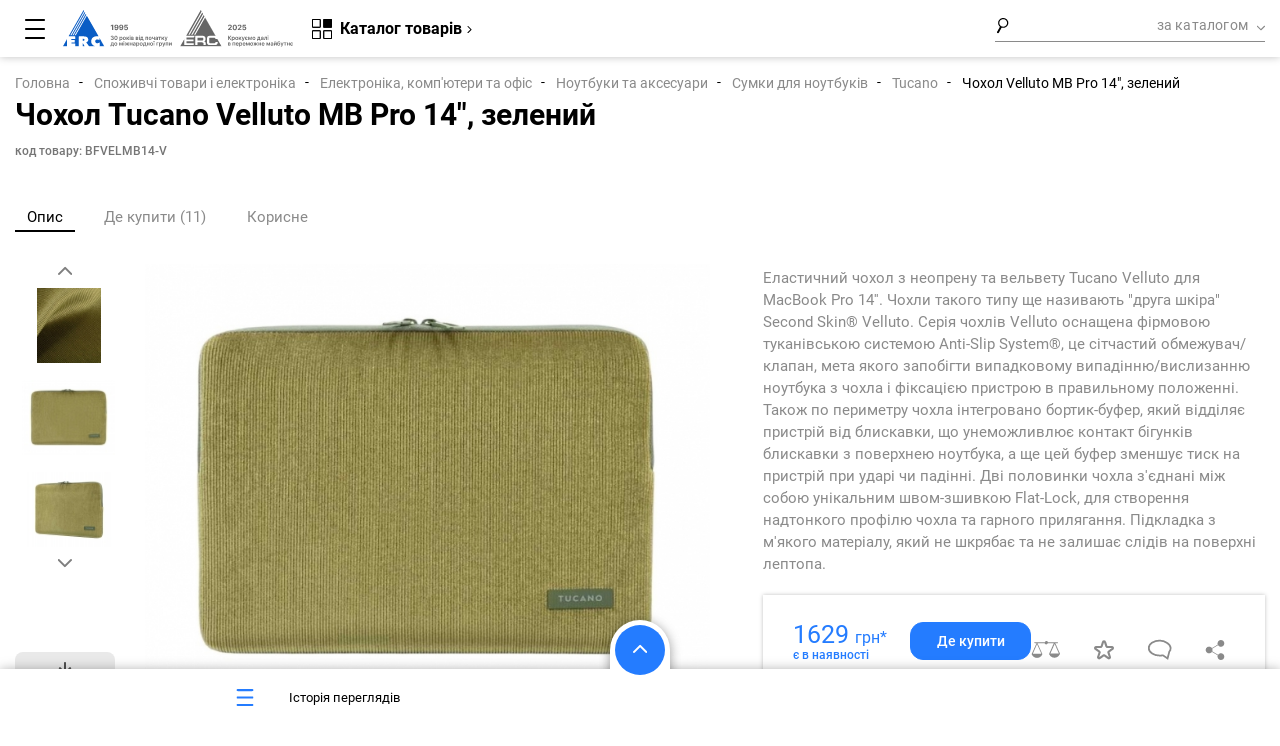

--- FILE ---
content_type: image/svg+xml
request_url: https://erc.ua/upload/vendors_logotypefile_svg/918/5ed746a9d2e93_veria.svg
body_size: 12277
content:
<?xml version="1.0" encoding="utf-8"?>
<!-- Generator: Adobe Illustrator 23.0.1, SVG Export Plug-In . SVG Version: 6.00 Build 0)  -->
<svg version="1.1" id="Слой_1" xmlns="http://www.w3.org/2000/svg" xmlns:xlink="http://www.w3.org/1999/xlink" x="0px" y="0px"
	 width="150px" height="100px" viewBox="0 0 150 100" style="enable-background:new 0 0 150 100;" xml:space="preserve">
<style type="text/css">
	.st0{fill:#1D1D1B;}
	.st1{fill:#929191;}
	.st2{fill:#FFCB00;}
	.st3{fill-rule:evenodd;clip-rule:evenodd;fill:#1D1D1B;}
</style>
<g>
	<path class="st0" d="M30.9,44.1h-3.8c-0.2,0-0.4,0.1-0.5,0.3l-4.2,12.7l-4.2-12.7c0-0.1-0.1-0.2-0.2-0.2c-0.1-0.1-0.2-0.1-0.3-0.1
		H16h-2.2c-0.1,0-0.2,0-0.3,0.1c-0.1,0.1-0.1,0.2-0.1,0.3c0,0.1,0,0.1,0,0.1l5.1,14.8c0.4,1.2,1.3,1.7,2.8,1.7h2.2
		c0.6,0,1.2-0.1,1.7-0.4c0.5-0.3,0.9-0.7,1.1-1.4l5.1-14.8c0,0,0-0.1,0-0.1C31.4,44.3,31.2,44.1,30.9,44.1"/>
	<path class="st0" d="M47,44.1c-0.3,0-0.8,0-1.5-0.1c-0.7,0-1.4,0-1.9-0.1c-0.5,0-1.2,0-1.9,0c-0.2,0-0.3,0-0.5,0
		c-0.5,0-1.1,0-1.7,0c-2,0-3.4,0.3-4.4,1c-1,0.7-1.4,1.7-1.4,3.2v8.7c0,1.5,0.5,2.6,1.4,3.2c1,0.7,2.4,1,4.4,1c0.7,0,1.2,0,1.8,0
		c0.1,0,0.3,0,0.4,0c2.7,0,4.5,0,5.4-0.1c0.2,0,0.3-0.1,0.3-0.3v-1.1c0-0.2-0.1-0.3-0.3-0.3h-5.3c-1,0-1.7-0.1-2.2-0.2
		c-0.5-0.2-0.8-0.4-1-0.7c-0.2-0.3-0.2-0.8-0.2-1.4v-3.8h8.4c0.1,0,0.3,0,0.4-0.1c0.1-0.1,0.2-0.2,0.2-0.3v-0.9
		c0-0.1-0.1-0.2-0.2-0.3c-0.1-0.1-0.2-0.1-0.4-0.1h-8.4v-3.2c0-0.6,0.1-1.1,0.2-1.4c0.2-0.3,0.5-0.6,1-0.7c0.5-0.2,1.2-0.2,2.2-0.2
		h5.3c0.2,0,0.3-0.1,0.3-0.3v-1.1c0-0.1,0-0.2-0.1-0.2C47.1,44.2,47,44.1,47,44.1"/>
	<path class="st0" d="M73.4,44.3h-3.7c-0.1,0-0.2,0-0.3,0.1c-0.1,0.1-0.1,0.2-0.1,0.3v16c0,0.1,0.1,0.2,0.2,0.3
		c0.1,0.1,0.2,0.1,0.3,0.1h3.7c0.1,0,0.3,0,0.3-0.1c0.1-0.1,0.1-0.2,0.1-0.3v-16c0-0.1,0-0.2-0.1-0.3C73.6,44.3,73.5,44.3,73.4,44.3
		"/>
	<path class="st0" d="M94.9,60.6l-5.1-14.8c-0.2-0.4-0.4-0.8-0.7-1c-0.3-0.2-0.6-0.4-1-0.5c-0.4-0.1-0.7-0.1-1.1-0.1
		c-0.3,0-1.6-0.1-2.2,0c-0.6,0.1-1.2,0.1-1.7,0.4c-0.5,0.3-0.9,0.7-1.1,1.3l-5.1,14.8c0,0,0,0.1,0,0.2c0,0.1,0,0.2,0.1,0.3
		c0.1,0.1,0.2,0.1,0.3,0.1h2.2h1.6c0.1,0,0.2,0,0.3-0.1c0.1-0.1,0.2-0.1,0.2-0.2l1.8-5.3h4.9l1.8,5.3c0.1,0.2,0.2,0.3,0.5,0.3h3.9
		c0.3,0,0.5-0.1,0.5-0.4C94.9,60.7,94.9,60.7,94.9,60.6 M84,53.8l1.9-5.7l1.9,5.7H84z"/>
	<path class="st0" d="M50.9,46.2c0,0-0.6,0.1-0.6-0.4v-1c0-0.3,0.2-0.5,0.7-0.5c0.5-0.1,3-0.2,4-0.2c0.3,0,2.2,0,3.1,0
		c1.5,0,2.9,0.2,4,0.5c1.1,0.3,2,0.8,2.7,1.6c0.7,0.7,1,1.7,1,2.8v0.2c0,1.2-0.4,2.2-1.2,3c-0.8,0.8-1.8,1.3-3.1,1.6l5,6.9
		c0.1,0.1,0.1,0.1,0.1,0.2c0,0.2-0.1,0.3-0.3,0.3h-4c-0.2,0-0.3,0-0.4-0.1c-0.1,0-0.2-0.1-0.3-0.2l-4.9-6.7c0,0-1.2,0-1.5,0v6.6
		c0,0.1,0,0.2-0.1,0.3c-0.1,0.1-0.2,0.1-0.4,0.1h-3.7c-0.1,0-0.3,0-0.4-0.1c-0.1-0.1-0.1-0.2-0.1-0.3V49.9c0-0.4,0.4-0.6,0.7-0.7
		c0,0,2-0.2,3.3,0.1c0,0,0.6,0.1,0.7,0.6v2.4c0.6,0,1.2,0,1.6,0c0.8,0,1.5-0.1,2.1-0.3c0.8-0.2,1.3-0.5,1.7-1
		c0.4-0.5,0.6-1.1,0.6-1.9V49c0-0.7-0.2-1.3-0.6-1.8c-0.4-0.5-1-0.8-1.7-1c-1.2-0.3-3.9-0.3-7.1-0.1L50.9,46.2"/>
	<path class="st1" d="M135.7,48.3L135.7,48.3l-18,0c-2.1,0-3.1,3.8-3.1,3.8c-1.7,6-4.6,4.1-4.6,4.1c-5.1-2.4-7.5-1.1-8.7,0.8
		c-0.3,0.7,0,1.5,0,1.5c3.2,5.9,9.4,9.9,16.5,9.9c10.3,0,18.7-8.4,18.7-18.7c0-0.2,0-0.4,0-0.7C136.6,48.2,135.7,48.3,135.7,48.3"/>
	<path class="st2" d="M100,51.3c4.4-2.5,10.3,1.3,10.3,1.3c3,1.6,5.1-5.6,5.1-5.6c0.9-2.6,3.3-2.5,3.3-2.5h16.6c0,0,0.7,0.1,0.5-0.7
		c-2.5-7.5-9.5-12.8-17.8-12.8c-10.3,0-18.7,8.4-18.7,18.7c0,0.5,0,0.9,0.1,1.4C99.3,51.4,99.7,51.4,100,51.3"/>
	<path class="st3" d="M52.6,64.5c-0.3-0.1-0.6-0.1-0.8-0.1c-0.2,0-0.5,0-0.7,0.1c-0.2,0.1-0.4,0.3-0.6,0.5c-0.2,0.2-0.3,0.6-0.4,0.9
		L50,66.7c0,0.1,0,0.3,0,0.4c0,0.3,0.1,0.5,0.2,0.7c0.1,0.2,0.2,0.3,0.4,0.4c0.2,0.1,0.3,0.1,0.5,0.1c0.2,0,0.3,0,0.5,0
		c0.1,0,0.3,0,0.4-0.1c0.1,0,0.1,0,0.1-0.1l0-0.2v0c0,0,0-0.1-0.1-0.1h0c-0.3,0-0.6,0-0.8,0c-0.2,0-0.4-0.1-0.5-0.2
		c-0.1-0.1-0.2-0.3-0.2-0.6c0-0.1,0-0.2,0-0.4l0.1-0.7c0.1-0.4,0.2-0.7,0.4-0.9c0.2-0.2,0.4-0.3,0.7-0.3c0.1,0,0.3,0,0.4,0
		c0.1,0,0.3,0,0.4,0h0c0,0,0.1,0,0.1-0.1L52.6,64.5L52.6,64.5C52.7,64.5,52.6,64.5,52.6,64.5z"/>
	<path class="st3" d="M54.6,66.6L54.5,67c0,0.2-0.1,0.3-0.2,0.4c-0.1,0.1-0.2,0.2-0.3,0.3c-0.1,0.1-0.2,0.1-0.4,0.1
		c-0.2,0-0.3,0-0.4-0.1c-0.1-0.1-0.1-0.2-0.1-0.4c0-0.1,0-0.2,0-0.3l0.1-0.4c0-0.3,0.1-0.5,0.3-0.6c0.1-0.2,0.3-0.2,0.5-0.2
		c0.2,0,0.3,0,0.4,0.1c0.1,0.1,0.1,0.2,0.1,0.4C54.6,66.4,54.6,66.5,54.6,66.6z M55,65.9c0-0.1-0.1-0.2-0.2-0.3
		c-0.1-0.1-0.2-0.1-0.3-0.2c-0.1,0-0.3-0.1-0.4-0.1c-0.8,0-1.2,0.4-1.3,1.2L52.7,67c0,0.1,0,0.2,0,0.3c0,0.3,0.1,0.5,0.2,0.7
		c0.2,0.2,0.4,0.3,0.7,0.3c0.8,0,1.2-0.4,1.3-1.2l0.1-0.4c0-0.1,0-0.2,0-0.3C55,66.2,55,66.1,55,65.9z"/>
	<path class="st3" d="M58.9,65.7c-0.1-0.1-0.1-0.2-0.2-0.3c-0.1-0.1-0.2-0.1-0.4-0.1c-0.1,0-0.3,0-0.4,0.1c-0.1,0-0.3,0.1-0.4,0.2
		c0-0.1-0.1-0.1-0.2-0.2c-0.1,0-0.2-0.1-0.3-0.1c-0.2,0-0.5,0.1-0.7,0.2l0-0.1v0c0-0.1,0-0.1-0.1-0.1h-0.2c0,0-0.1,0-0.1,0
		c0,0,0,0,0,0.1l-0.5,2.6v0c0,0.1,0,0.1,0.1,0.1h0.3c0,0,0.1,0,0.1,0c0,0,0,0,0-0.1l0.4-2.1c0.3-0.1,0.5-0.2,0.7-0.2
		c0.2,0,0.3,0.1,0.3,0.3c0,0.1,0,0.1,0,0.3l-0.3,1.8v0c0,0.1,0,0.1,0.1,0.1h0.3c0,0,0.1,0,0.1,0c0,0,0,0,0-0.1l0.3-1.8
		c0-0.1,0-0.2,0-0.3c0-0.1,0-0.1,0-0.1c0.2-0.1,0.4-0.1,0.6-0.1c0.1,0,0.2,0,0.3,0.1c0.1,0.1,0.1,0.1,0.1,0.3c0,0.1,0,0.1,0,0.2
		l-0.3,1.8v0c0,0,0,0,0,0.1c0,0,0,0,0.1,0h0.2c0,0,0.1,0,0.1,0c0,0,0,0,0-0.1l0.3-1.8c0-0.1,0-0.2,0-0.2C59,66,59,65.8,58.9,65.7z"
		/>
	<path class="st3" d="M61.3,64.4c-0.1,0-0.2,0-0.3,0c-0.3,0-0.4,0-0.6,0.1c-0.1,0.1-0.2,0.3-0.3,0.6l-0.1,0.4h-0.5c0,0-0.1,0-0.1,0
		c0,0,0,0,0,0.1l0,0.1v0c0,0,0,0.1,0.1,0.1l0.5,0l-0.5,2.6c0,0.1,0,0.2-0.1,0.2c0,0.1-0.1,0.1-0.1,0.1c0,0-0.1,0-0.2,0H59
		c-0.1,0-0.1,0-0.1,0.1l0,0.2v0c0,0,0,0.1,0.1,0.1c0.1,0,0.2,0,0.3,0c0.1,0,0.3,0,0.4-0.1c0.1,0,0.2-0.1,0.3-0.2
		c0.1-0.1,0.1-0.2,0.2-0.4l0.5-2.6h0.5c0.1,0,0.1,0,0.1-0.1l0-0.2v0c0,0,0,0,0-0.1c0,0,0,0-0.1,0h-0.5l0.1-0.4c0-0.1,0-0.2,0.1-0.2
		c0-0.1,0.1-0.1,0.1-0.1c0.1,0,0.1,0,0.2,0h0.2c0.1,0,0.1,0,0.1-0.1L61.3,64.4L61.3,64.4C61.4,64.4,61.4,64.4,61.3,64.4z"/>
	<path class="st3" d="M63.3,66.6L63.2,67c0,0.2-0.1,0.3-0.2,0.4c-0.1,0.1-0.2,0.2-0.3,0.3c-0.1,0.1-0.2,0.1-0.4,0.1
		c-0.2,0-0.3,0-0.4-0.1c-0.1-0.1-0.1-0.2-0.1-0.4c0-0.1,0-0.2,0-0.3l0.1-0.4c0-0.3,0.1-0.5,0.3-0.6c0.1-0.2,0.3-0.2,0.5-0.2
		c0.2,0,0.3,0,0.4,0.1c0.1,0.1,0.1,0.2,0.1,0.4C63.3,66.4,63.3,66.5,63.3,66.6z M63.7,65.9c0-0.1-0.1-0.2-0.2-0.3
		c-0.1-0.1-0.2-0.1-0.3-0.2c-0.1,0-0.3-0.1-0.4-0.1c-0.8,0-1.2,0.4-1.3,1.2L61.4,67c0,0.1,0,0.2,0,0.3c0,0.3,0.1,0.5,0.2,0.7
		c0.2,0.2,0.4,0.3,0.7,0.3c0.8,0,1.2-0.4,1.3-1.2l0.1-0.4c0-0.1,0-0.2,0-0.3C63.7,66.2,63.7,66.1,63.7,65.9z"/>
	<path class="st3" d="M65.7,65.4L65.7,65.4c-0.1,0-0.3,0-0.4,0.1c-0.1,0-0.2,0.1-0.4,0.2l0-0.1v0c0-0.1,0-0.1-0.1-0.1h-0.2
		c0,0-0.1,0-0.1,0c0,0,0,0,0,0.1l-0.5,2.6v0c0,0,0,0,0,0.1c0,0,0,0,0.1,0h0.2c0,0,0.1,0,0.1,0c0,0,0,0,0-0.1l0.4-2.1
		c0.1-0.1,0.2-0.1,0.3-0.2c0.1,0,0.2,0,0.4,0h0c0.1,0,0.1,0,0.1-0.1L65.7,65.4L65.7,65.4C65.8,65.4,65.8,65.4,65.7,65.4z"/>
	<path class="st3" d="M67.7,65.4h-0.5l0.1-0.6v0c0,0,0-0.1-0.1-0.1h0l-0.3,0c-0.1,0-0.1,0-0.1,0.1l-0.1,0.5h-0.5c0,0-0.1,0-0.1,0
		c0,0,0,0,0,0.1l0,0.1v0c0,0,0,0,0,0.1c0,0,0,0,0.1,0l0.5,0.1l-0.3,1.8c0,0.1,0,0.1,0,0.2c0,0.2,0.1,0.3,0.2,0.4
		c0.1,0.1,0.3,0.1,0.4,0.1c0.1,0,0.2,0,0.3,0c0.1,0,0.1,0,0.1-0.1l0-0.2v0c0,0,0-0.1-0.1-0.1H67c-0.1,0-0.1,0-0.2,0
		s-0.1-0.1-0.1-0.1c0,0,0-0.1,0-0.1l0.3-1.8h0.5c0,0,0.1,0,0.1,0c0,0,0,0,0-0.1l0-0.2L67.7,65.4C67.8,65.4,67.8,65.4,67.7,65.4z"/>
	<path class="st3" d="M73.1,64.5C73.1,64.4,73,64.4,73.1,64.5l-0.4,0c-0.1,0-0.1,0-0.2,0.1l-1.1,1.7c0,0,0,0,0,0c0,0,0,0,0,0
		c0,0,0,0,0,0c0,0,0,0,0,0l-0.5-1.7c0-0.1-0.1-0.1-0.1-0.1h-0.3c0,0-0.1,0-0.1,0c0,0-0.1,0.1-0.1,0.1l-0.6,3.5v0c0,0,0,0,0,0.1
		c0,0,0,0,0.1,0h0.2c0,0,0.1,0,0.1,0c0,0,0,0,0-0.1l0.5-3c0,0,0,0,0,0s0,0,0,0l0.5,1.5c0,0.1,0,0.1,0.1,0.1c0,0,0.1,0,0.1,0h0.2
		c0.1,0,0.1,0,0.1,0c0,0,0.1-0.1,0.1-0.1l1-1.5l0,0c0,0,0,0,0,0v0l-0.5,3v0c0,0,0,0,0,0.1c0,0,0,0,0.1,0h0.2c0,0,0.1,0,0.1,0
		c0,0,0,0,0-0.1l0.6-3.5L73.1,64.5C73.1,64.5,73.1,64.5,73.1,64.5z"/>
	<path class="st3" d="M74.9,67.6c-0.1,0.1-0.3,0.2-0.4,0.2c-0.1,0-0.2,0.1-0.3,0.1c-0.1,0-0.2,0-0.3-0.1c-0.1-0.1-0.1-0.2-0.1-0.4
		c0-0.1,0-0.2,0-0.2l0.1-0.5c0.1-0.3,0.1-0.5,0.3-0.6c0.1-0.1,0.3-0.2,0.6-0.2c0.1,0,0.3,0,0.5,0.1L74.9,67.6z M75.7,65.5
		C75.7,65.5,75.7,65.5,75.7,65.5c-0.4-0.1-0.7-0.1-1-0.1c-0.3,0-0.6,0.1-0.9,0.3c-0.2,0.2-0.4,0.5-0.5,0.9L73.3,67
		c0,0.1,0,0.2,0,0.3c0,0.3,0.1,0.5,0.2,0.7c0.1,0.2,0.3,0.2,0.6,0.2c0.1,0,0.2,0,0.3,0c0.1,0,0.2-0.1,0.2-0.1c0.1,0,0.2-0.1,0.3-0.2
		l0,0.2v0v0c0,0.1,0,0.1,0.1,0.1h0.2c0,0,0.1,0,0.1,0c0,0,0,0,0-0.1L75.7,65.5C75.7,65.6,75.7,65.6,75.7,65.5
		C75.7,65.5,75.7,65.5,75.7,65.5z"/>
	<path class="st3" d="M77.7,67.8c-0.3,0-0.5,0-0.6,0c-0.2,0-0.3,0-0.4-0.1c-0.1-0.1-0.1-0.2-0.1-0.4c0-0.1,0-0.2,0-0.3l0.1-0.4
		c0.1-0.6,0.4-0.9,0.8-0.9c0.1,0,0.2,0,0.3,0c0.1,0,0.2,0,0.3,0L77.7,67.8z M78.7,64.5C78.7,64.4,78.7,64.4,78.7,64.5l-0.3-0.1
		c0,0-0.1,0-0.1,0c0,0,0,0,0,0.1l-0.2,0.9c-0.1,0-0.2,0-0.3,0c-0.1,0-0.2,0-0.3,0c-0.4,0-0.7,0.1-0.9,0.3c-0.2,0.2-0.4,0.5-0.4,0.9
		L76.2,67c0,0.1,0,0.2,0,0.3c0,0.3,0.1,0.5,0.2,0.7c0.2,0.2,0.4,0.3,0.7,0.3c0.3,0,0.6,0,0.9-0.1c0,0,0.1,0,0.1,0c0,0,0,0,0-0.1
		L78.7,64.5L78.7,64.5L78.7,64.5z"/>
	<path class="st3" d="M80.8,66.6L80.8,66.6l-1.3,0l0,0c0-0.2,0.1-0.4,0.3-0.6c0.1-0.2,0.3-0.2,0.5-0.2c0.4,0,0.5,0.2,0.5,0.5
		C80.9,66.4,80.9,66.5,80.8,66.6z M81.2,65.8c-0.1-0.1-0.2-0.3-0.3-0.3c-0.1-0.1-0.3-0.1-0.5-0.1c-0.4,0-0.7,0.1-0.9,0.3
		c-0.2,0.2-0.4,0.5-0.5,0.9L79,67c0,0.1,0,0.2,0,0.3c0,0.2,0,0.4,0.1,0.5c0.1,0.1,0.2,0.2,0.4,0.3c0.1,0.1,0.3,0.1,0.5,0.1
		c0.2,0,0.3,0,0.5,0c0.1,0,0.3,0,0.4-0.1c0,0,0.1,0,0.1,0c0,0,0,0,0-0.1l0-0.2v0v0c0,0,0-0.1-0.1-0.1h0h0c-0.1,0-0.3,0-0.4,0.1
		c-0.2,0-0.3,0-0.4,0c-0.2,0-0.4,0-0.5-0.1c-0.1-0.1-0.2-0.2-0.2-0.4c0-0.1,0-0.2,0-0.3l0-0.1h1.7c0.1,0,0.1,0,0.1-0.1l0-0.2
		c0-0.1,0-0.2,0-0.3C81.3,66.1,81.3,66,81.2,65.8z"/>
	<path class="st3" d="M85.9,64.4c-0.2,0-0.5,0-1,0c-0.2,0-0.5,0-0.6,0.1c-0.2,0.1-0.3,0.2-0.4,0.3c-0.1,0.1-0.2,0.3-0.2,0.6l-0.3,2
		c0,0.1,0,0.1,0,0.2c0,0.2,0.1,0.4,0.2,0.5c0.2,0.1,0.4,0.2,0.7,0.2c0.1,0,0.2,0,0.3,0c0.1,0,0.3,0,0.4,0c0.2,0,0.2,0,0.3,0
		c0,0,0.1,0,0.1-0.1l0-0.2v0c0,0,0,0,0,0h-1c-0.2,0-0.4,0-0.4-0.1c-0.1,0-0.1-0.1-0.1-0.2c0,0,0-0.1,0-0.2l0.1-0.9h1.6
		c0,0,0.1,0,0.1,0c0,0,0,0,0-0.1l0-0.2v0c0,0,0-0.1,0-0.1c0,0,0,0-0.1,0H84l0.1-0.7c0-0.1,0.1-0.2,0.1-0.3c0-0.1,0.1-0.1,0.2-0.2
		c0.1,0,0.2-0.1,0.4-0.1h1c0,0,0.1,0,0.1-0.1L85.9,64.4L85.9,64.4C86,64.5,86,64.4,85.9,64.4z"/>
	<path class="st3" d="M87.7,67.6c-0.1,0.1-0.3,0.2-0.4,0.2c-0.1,0-0.2,0.1-0.3,0.1c-0.1,0-0.2,0-0.3-0.1c-0.1-0.1-0.1-0.2-0.1-0.4
		c0-0.1,0-0.2,0-0.2l0.1-0.5c0.1-0.3,0.1-0.5,0.3-0.6c0.1-0.1,0.3-0.2,0.6-0.2c0.1,0,0.3,0,0.5,0.1L87.7,67.6z M88.4,65.5
		C88.4,65.5,88.4,65.5,88.4,65.5c-0.4-0.1-0.7-0.1-1-0.1c-0.3,0-0.6,0.1-0.9,0.3c-0.2,0.2-0.4,0.5-0.5,0.9L86.1,67
		c0,0.1,0,0.2,0,0.3c0,0.3,0.1,0.5,0.2,0.7c0.1,0.2,0.3,0.2,0.6,0.2c0.1,0,0.2,0,0.3,0c0.1,0,0.2-0.1,0.2-0.1c0.1,0,0.2-0.1,0.3-0.2
		l0,0.2v0v0c0,0.1,0,0.1,0.1,0.1h0.2c0,0,0.1,0,0.1,0c0,0,0,0,0-0.1L88.4,65.5C88.4,65.6,88.5,65.6,88.4,65.5
		C88.5,65.5,88.4,65.5,88.4,65.5z"/>
	<path class="st3" d="M90.8,65.4c-0.1,0-0.2,0-0.3-0.1c-0.1,0-0.3,0-0.4,0c-0.3,0-0.5,0.1-0.7,0.2c-0.2,0.1-0.3,0.3-0.3,0.6
		c0,0.1,0,0.2,0.1,0.3c0.1,0.1,0.2,0.2,0.3,0.3l0.5,0.3c0.1,0.1,0.2,0.1,0.2,0.2c0,0.1,0.1,0.1,0.1,0.2c0,0.2-0.1,0.3-0.2,0.3
		c-0.1,0.1-0.2,0.1-0.4,0.1c-0.2,0-0.5,0-0.8-0.1h0c-0.1,0-0.1,0-0.1,0.1l0,0.2v0c0,0,0,0.1,0.1,0.1c0.2,0.1,0.5,0.1,0.8,0.1
		c0.2,0,0.4,0,0.5-0.1c0.2-0.1,0.3-0.1,0.4-0.3c0.1-0.1,0.2-0.3,0.2-0.5c0-0.1,0-0.2-0.1-0.3c-0.1-0.1-0.2-0.2-0.3-0.3l-0.5-0.3
		c-0.1-0.1-0.2-0.1-0.2-0.2c0-0.1-0.1-0.1-0.1-0.2c0-0.1,0.1-0.2,0.2-0.3c0.1-0.1,0.2-0.1,0.4-0.1c0.3,0,0.5,0,0.7,0h0
		c0.1,0,0.1,0,0.1-0.1l0-0.2L90.8,65.4C90.9,65.5,90.9,65.4,90.8,65.4z"/>
	<path class="st3" d="M93.8,65.4C93.8,65.4,93.7,65.4,93.8,65.4l-0.3,0c0,0,0,0-0.1,0c0,0,0,0,0,0.1l-1,2.3h-0.1c0,0-0.1,0-0.1-0.1
		l-0.2-2.2c0,0,0,0,0-0.1c0,0,0,0-0.1,0h-0.3c-0.1,0-0.1,0-0.1,0.1v0l0.3,2.3c0,0.1,0.1,0.3,0.1,0.3c0.1,0.1,0.1,0.1,0.2,0.1h0.1
		L92,68.4c-0.1,0.2-0.2,0.3-0.2,0.3c-0.1,0.1-0.2,0.1-0.3,0.1c-0.1,0-0.2,0-0.4,0h0c-0.1,0-0.1,0-0.1,0.1l0,0.2v0c0,0,0,0.1,0.1,0.1
		c0.1,0,0.3,0,0.4,0c0.3,0,0.5-0.1,0.6-0.2c0.1-0.1,0.3-0.3,0.4-0.6l1.4-2.9C93.8,65.5,93.8,65.5,93.8,65.4
		C93.8,65.5,93.8,65.4,93.8,65.4z"/>
</g>
</svg>


--- FILE ---
content_type: image/svg+xml
request_url: https://erc.ua/upload/vendors_logotypefile_svg/801/667971aed620e_intel-2.svg
body_size: 2866
content:
<?xml version="1.0" encoding="utf-8"?>
<!-- Generator: Adobe Illustrator 27.5.0, SVG Export Plug-In . SVG Version: 6.00 Build 0)  -->
<svg version="1.1" id="Слой_1" xmlns="http://www.w3.org/2000/svg" xmlns:xlink="http://www.w3.org/1999/xlink" x="0px" y="0px"
	 width="150px" height="100px" viewBox="0 0 150 100" style="enable-background:new 0 0 150 100;" xml:space="preserve">
<style type="text/css">
	.st0{fill:#0068B5;}
</style>
<g>
	<rect x="25" y="31.1" class="st0" width="7.2" height="7.2"/>
	<path class="st0" d="M32.1,68.9V42.8h-6.9v26.1H32.1z M77.6,69.1v-6.4c-1,0-1.8-0.1-2.5-0.2c-0.7-0.1-1.3-0.4-1.6-0.7
		c-0.4-0.4-0.6-0.9-0.7-1.6c-0.1-0.6-0.2-1.5-0.2-2.5v-9.1h5v-5.9h-5V32.6h-6.9v25.2c0,2.1,0.2,3.9,0.5,5.4c0.4,1.4,1,2.6,1.8,3.5
		c0.9,0.9,2,1.5,3.4,1.9c1.4,0.4,3.1,0.6,5.2,0.6H77.6z M117,68.9V30.6h-6.9v38.2H117z M59.1,45.3c-1.9-2.1-4.6-3.1-8-3.1
		c-1.6,0-3.2,0.3-4.5,1c-1.4,0.7-2.5,1.6-3.4,2.8l-0.4,0.5l0-0.4v-3.3h-6.8v26.1h6.8V55l0,1c0-0.2,0-0.3,0-0.5
		c0.1-2.4,0.7-4.3,1.8-5.4c1.2-1.2,2.7-1.9,4.4-1.9c2,0,3.5,0.6,4.5,1.8c1,1.2,1.5,2.9,1.5,5l0,0v0.1c0,0,0,0,0,0h0l0,13.8H62V54.1
		C62,50.3,61,47.4,59.1,45.3z M106.5,55.8c0-1.9-0.3-3.6-1-5.3c-0.7-1.6-1.6-3.1-2.8-4.3c-1.2-1.2-2.6-2.2-4.2-2.9
		c-1.6-0.7-3.5-1-5.5-1c-1.9,0-3.7,0.4-5.3,1.1c-1.6,0.7-3.1,1.7-4.3,2.9c-1.2,1.2-2.2,2.7-2.9,4.3c-0.7,1.6-1.1,3.4-1.1,5.3
		c0,1.9,0.3,3.7,1,5.3c0.7,1.6,1.6,3.1,2.8,4.3c1.2,1.2,2.7,2.2,4.4,2.9c1.7,0.7,3.6,1.1,5.6,1.1c5.8,0,9.4-2.6,11.6-5.1l-4.9-3.8
		c-1,1.2-3.5,2.9-6.6,2.9c-1.9,0-3.5-0.4-4.7-1.3c-1.2-0.9-2-2.1-2.5-3.6L86,58.2h20.5V55.8z M86.1,53.4c0-1.9,2.2-5.2,6.9-5.2
		c4.7,0,6.9,3.3,6.9,5.2L86.1,53.4z"/>
	<path class="st0" d="M124.8,65.6c-0.1-0.3-0.3-0.6-0.5-0.8c-0.2-0.2-0.5-0.4-0.8-0.5c-0.3-0.1-0.6-0.2-1-0.2c-0.4,0-0.7,0.1-1,0.2
		c-0.3,0.1-0.6,0.3-0.8,0.5c-0.2,0.2-0.4,0.5-0.5,0.8c-0.1,0.3-0.2,0.6-0.2,1c0,0.4,0.1,0.7,0.2,1c0.1,0.3,0.3,0.6,0.5,0.8
		c0.2,0.2,0.5,0.4,0.8,0.5c0.3,0.1,0.6,0.2,1,0.2c0.4,0,0.7-0.1,1-0.2c0.3-0.1,0.6-0.3,0.8-0.5c0.2-0.2,0.4-0.5,0.5-0.8
		c0.1-0.3,0.2-0.6,0.2-1C125,66.2,124.9,65.9,124.8,65.6z M124.4,67.4c-0.1,0.3-0.3,0.5-0.4,0.7c-0.2,0.2-0.4,0.3-0.7,0.4
		c-0.3,0.1-0.5,0.2-0.8,0.2c-0.3,0-0.6-0.1-0.8-0.2c-0.3-0.1-0.5-0.3-0.7-0.4c-0.2-0.2-0.3-0.4-0.4-0.7c-0.1-0.3-0.2-0.5-0.2-0.8
		c0-0.3,0.1-0.6,0.2-0.8c0.1-0.3,0.3-0.5,0.4-0.7c0.2-0.2,0.4-0.3,0.7-0.4c0.3-0.1,0.5-0.2,0.8-0.2c0.3,0,0.6,0.1,0.8,0.2
		c0.3,0.1,0.5,0.3,0.7,0.4c0.2,0.2,0.3,0.4,0.4,0.7c0.1,0.3,0.2,0.5,0.2,0.8C124.5,66.8,124.5,67.1,124.4,67.4z M122.9,66.8
		c0.2,0,0.4-0.1,0.5-0.2c0.1-0.1,0.2-0.3,0.2-0.6c0-0.3-0.1-0.5-0.2-0.6c-0.2-0.2-0.4-0.2-0.8-0.2h-1.1V68h0.5v-1.2h0.4l0.7,1.2h0.6
		L122.9,66.8z M122.6,66.3c-0.1,0-0.2,0-0.2,0H122v-0.8h0.4c0.1,0,0.2,0,0.2,0c0.1,0,0.2,0,0.2,0c0.1,0,0.1,0.1,0.2,0.1
		c0,0.1,0.1,0.1,0.1,0.2c0,0.1,0,0.2-0.1,0.2c0,0.1-0.1,0.1-0.2,0.1C122.8,66.3,122.7,66.3,122.6,66.3z"/>
</g>
</svg>


--- FILE ---
content_type: image/svg+xml
request_url: https://erc.ua/upload/vendors_logotypefile_svg/822/60b0a78f5f6e5_miqilong.svg
body_size: 6378
content:
<?xml version="1.0" encoding="utf-8"?>
<!-- Generator: Adobe Illustrator 23.0.1, SVG Export Plug-In . SVG Version: 6.00 Build 0)  -->
<svg version="1.1" id="Слой_1" xmlns="http://www.w3.org/2000/svg" xmlns:xlink="http://www.w3.org/1999/xlink" x="0px" y="0px"
	 width="150px" height="100px" viewBox="0 0 150 100" style="enable-background:new 0 0 150 100;" xml:space="preserve">
<style type="text/css">
	.st0{fill:#E84E1B;}
</style>
<g>
	<path class="st0" d="M36.4,49.9c-0.2-0.4-0.8-0.6-1.8-0.6c-1,0-1.6,0.2-1.8,0.6c-0.9,1.1-2.6,3.3-5.2,6.7l-5.2-6.8l-0.1-0.1
		c-0.1-0.1-0.3-0.2-0.6-0.3c-0.3-0.1-0.6-0.1-1.1-0.1c-1,0-1.5,0.2-1.8,0.6c-0.1,0.2-0.2,0.4-0.2,0.6c0,0.2,0,0.4,0,0.8v12.6
		c0,0.4,0,0.6,0,0.8c0,0.2,0.1,0.4,0.2,0.6c0.2,0.4,0.8,0.6,1.7,0.6c1,0,1.5-0.2,1.8-0.6c0.1-0.2,0.2-0.4,0.2-0.6c0-0.2,0-0.4,0-0.8
		v-7.7c0.1,0.1,0.6,0.8,1.5,2c0.9,1.2,1.5,2,1.8,2.4l0.2,0.3c0.1,0.2,0.3,0.3,0.6,0.5c0.3,0.2,0.6,0.2,0.9,0.2s0.7-0.1,1-0.3
		c0.3-0.2,0.5-0.3,0.6-0.4c0.1-0.1,0.2-0.3,0.4-0.5c0.2-0.3,0.7-0.9,1.4-1.9c0.7-1,1.3-1.8,1.7-2.2v7.6c0,0.5,0,0.9,0.1,1.2
		c0.1,0.2,0.2,0.3,0.3,0.5c0.1,0.1,0.3,0.2,0.6,0.3c0.3,0.1,0.6,0.1,1,0.1c0.4,0,0.8,0,1.1-0.1c0.6-0.2,0.9-0.8,0.9-1.8V51.3
		c0-0.3,0-0.6,0-0.8C36.6,50.3,36.5,50.1,36.4,49.9"/>
	<path class="st0" d="M40.5,49.2c-1,0-1.6,0.2-1.8,0.6c-0.1,0.2-0.2,0.4-0.2,0.6c0,0.2,0,0.4,0,0.8v12.6c0,0.5,0,0.9,0.1,1.2
		c0.2,0.6,0.8,0.9,1.9,0.9c1,0,1.6-0.2,1.8-0.6c0.1-0.2,0.2-0.4,0.2-0.6c0-0.2,0-0.4,0-0.8V51.3c0-0.5,0-0.9-0.1-1.2
		C42.1,49.5,41.5,49.2,40.5,49.2"/>
	<path class="st0" d="M65.8,49.2c-1,0-1.6,0.2-1.8,0.6c-0.1,0.2-0.2,0.4-0.2,0.6c0,0.2,0,0.4,0,0.8v12.6c0,0.5,0,0.9,0.1,1.2
		c0.2,0.6,0.8,0.9,1.9,0.9c1,0,1.6-0.2,1.8-0.6c0.1-0.2,0.2-0.4,0.2-0.6c0-0.2,0-0.4,0-0.8V51.3c0-0.5,0-0.9-0.1-1.2
		C67.5,49.5,66.9,49.2,65.8,49.2"/>
	<path class="st0" d="M80.9,62.7c-0.2-0.1-0.6-0.2-1.1-0.2h-6.2V51.3c0-0.5,0-0.9-0.1-1.2c-0.2-0.6-0.8-0.8-1.9-0.8
		c-1,0-1.6,0.2-1.8,0.6c-0.1,0.2-0.2,0.4-0.2,0.6c0,0.2,0,0.4,0,0.8v12.6c0,0.5,0,0.9,0.1,1.2c0.2,0.6,0.8,0.9,1.9,0.9h8.2
		c0.5,0,0.9-0.1,1.2-0.2c0.2-0.1,0.3-0.3,0.4-0.5c0.1-0.2,0.1-0.6,0.1-1c0-0.4,0-0.7-0.1-1C81.3,63,81.2,62.8,80.9,62.7"/>
	<path class="st0" d="M114.7,49.7c-0.1-0.1-0.3-0.2-0.6-0.3c-0.3-0.1-0.6-0.1-1-0.1c-0.4,0-0.8,0-1.1,0.1c-0.3,0.1-0.5,0.3-0.6,0.5
		c-0.1,0.3-0.2,0.7-0.2,1.3v7.7c-1.1-1.4-3.2-4.3-6.4-8.6c-0.3-0.3-0.5-0.5-0.5-0.6c-0.1-0.1-0.3-0.2-0.6-0.3
		c-0.3-0.1-0.6-0.1-1.1-0.1c-0.5,0-0.8,0-1.1,0.1c-0.3,0.1-0.5,0.3-0.6,0.5c-0.1,0.3-0.2,0.7-0.2,1.3v12.7c0,0.3,0,0.6,0,0.8
		c0,0.2,0.1,0.4,0.2,0.6c0.2,0.4,0.8,0.6,1.7,0.6c1,0,1.6-0.2,1.8-0.6c0.1-0.2,0.2-0.4,0.2-0.6c0-0.2,0-0.4,0-0.8v-7.5
		c1.1,1.4,3.3,4.4,6.7,8.9c0.2,0.2,0.3,0.3,0.6,0.4c0.2,0.1,0.6,0.1,1.2,0.1c1,0,1.6-0.2,1.8-0.6c0.1-0.2,0.2-0.4,0.2-0.6
		c0-0.2,0-0.4,0-0.8V51.3c0-0.5,0-0.9-0.1-1.2C114.9,49.9,114.8,49.8,114.7,49.7"/>
	<path class="st0" d="M131.1,56.5c-0.2-0.4-0.7-0.6-1.5-0.6h-4c-0.5,0-0.8,0.1-1.1,0.2c-0.2,0.1-0.3,0.3-0.4,0.5
		c-0.1,0.2-0.1,0.6-0.1,1c0,0.4,0,0.7,0.1,1c0.1,0.2,0.2,0.4,0.4,0.5c0.2,0.1,0.5,0.2,1,0.2h1.8v2.5c-0.7,0.3-1.4,0.4-2.2,0.4
		c-1.2,0-2.2-0.5-3.1-1.4c-0.9-0.9-1.4-2-1.4-3.3s0.4-2.4,1.3-3.2c0.9-0.8,1.9-1.2,3.1-1.2c0.9,0,1.6,0.2,2.3,0.6
		c0.6,0.4,1.1,0.6,1.4,0.6c0.5,0,1-0.4,1.6-1.2c0.3-0.5,0.5-0.9,0.5-1.3c0-0.4-0.2-0.7-0.6-1c-1.6-1.2-3.3-1.8-5.1-1.8
		c-2.3,0-4.3,0.8-6,2.4c-1.7,1.6-2.5,3.6-2.5,6c0,2.4,0.8,4.5,2.5,6.2c1.7,1.7,3.6,2.6,5.9,2.6c2.5,0,4.5-0.7,5.7-2
		c0.4-0.4,0.6-0.9,0.6-1.4v-5C131.3,57.2,131.3,56.8,131.1,56.5"/>
	<path class="st0" d="M62.6,62.9c-0.1-0.1-0.3-0.3-0.6-0.5L60.3,61c0.1-0.2,0.2-0.4,0.3-0.6c0.7-2.2,0.6-4.5-0.4-6.5
		c-1-2.1-2.7-3.6-4.9-4.3c-0.9-0.3-1.9-0.5-2.8-0.5c-1.3,0-2.6,0.3-3.8,0.9c-2.1,1-3.6,2.7-4.3,4.9c-1.5,4.5,0.9,9.3,5.3,10.9
		c0.9,0.3,1.9,0.5,2.8,0.5c0.5,0,1.1-0.1,1.6-0.2c0.7-0.1,1.4-0.4,2.1-0.7c0.6-0.3,1.2-0.7,1.7-1.1l1.5,1.2c0.4,0.3,0.7,0.6,1,0.6
		c0.6,0.2,1.2-0.1,1.9-0.9c0.6-0.7,0.8-1.3,0.7-1.8C62.8,63.2,62.7,63,62.6,62.9 M53.3,62c-0.3,0.1-0.6,0.1-0.8,0.1
		c-0.5,0-1-0.1-1.5-0.2c-2.4-0.8-3.6-3.4-2.8-5.7c0.1-0.4,0.3-0.7,0.5-1l3,1.9c-0.3,0.4-0.3,1,0.1,1.3c0.4,0.4,0.9,0.4,1.3,0.1
		l1.9,3c-0.2,0.1-0.3,0.2-0.5,0.3C54.1,61.8,53.7,61.9,53.3,62 M56.8,59c-0.1,0.4-0.3,0.7-0.5,1l-3-1.9c0.3-0.4,0.3-1-0.1-1.3
		c-0.4-0.4-0.9-0.4-1.3-0.1l-1.9-3c0.2-0.1,0.3-0.2,0.5-0.3c0.6-0.3,1.3-0.5,2-0.5c0.5,0,1,0.1,1.5,0.3c1.1,0.4,2.1,1.2,2.6,2.3
		C57.1,56.7,57.2,57.9,56.8,59"/>
	<path class="st0" d="M93.2,49.5c-0.9-0.3-1.9-0.5-2.8-0.5c-1.3,0-2.6,0.3-3.8,0.9c-2.1,1-3.6,2.7-4.3,4.9
		c-1.5,4.5,0.9,9.3,5.3,10.9c0.9,0.3,1.9,0.5,2.8,0.5c0.5,0,1.1-0.1,1.6-0.2c0.7-0.1,1.4-0.4,2.1-0.7c2.1-1,3.6-2.7,4.3-4.9
		c0.7-2.2,0.6-4.5-0.4-6.5C97.1,51.8,95.4,50.2,93.2,49.5 M91.3,62c-0.3,0.1-0.6,0.1-0.8,0.1c-0.5,0-1-0.1-1.5-0.2
		c-2.4-0.8-3.6-3.4-2.8-5.7c0.1-0.4,0.3-0.7,0.5-1l3,1.9c-0.3,0.4-0.3,1,0.1,1.3c0.4,0.4,0.9,0.4,1.3,0.1l1.9,3
		c-0.2,0.1-0.3,0.2-0.5,0.3C92,61.8,91.6,61.9,91.3,62 M94.7,59c-0.1,0.4-0.3,0.7-0.5,1l-3-1.9c0.3-0.4,0.3-1-0.1-1.3
		c-0.4-0.4-0.9-0.4-1.3-0.1l-1.9-3c0.2-0.1,0.3-0.2,0.5-0.3c0.6-0.3,1.3-0.5,2-0.5c0.5,0,1,0.1,1.5,0.3c1.1,0.4,2.1,1.2,2.6,2.3
		C95,56.7,95.1,57.9,94.7,59"/>
	<path class="st0" d="M53.4,39.2c0.4,0.3,0.8,0.6,1.2,0.8c0.9,0.5,1.8,0.8,2.7,1c0.9,0.2,1.8,0.7,2.8,0.5c1-0.1,1.9-0.4,2.8-1.2
		l0-0.3c0.1-1.3-4.6,0.7-10.2-2.3L52.5,38C52.7,38.5,53,38.9,53.4,39.2"/>
	<path class="st0" d="M75.5,35.5C75.6,35.5,75.6,35.5,75.5,35.5c1.7,0,3.4,0.1,5.1,0.3c1.7,0.1,3.3,0.3,4.9,0.8
		c0.7,0.3,1.6,0.7,1.3,1.4c-0.3,0.7-1,1.2-1.7,1.7c0,0,2.1,0.1,3.1-1.1c0.2-0.4,0.4-0.9,0.3-1.5c0-0.3-0.1-0.5-0.3-0.8
		c-0.1-0.1-0.1-0.2-0.2-0.3l-0.2-0.2c-0.6-0.7-1-0.9-1.5-1.2c-0.5-0.3-0.9-0.4-1.3-0.6c-0.2-0.1-0.4-0.1-0.5-0.1h-9.8
		C74.2,34.5,74.6,35.5,75.5,35.5"/>
	<path class="st0" d="M81.4,42.4c0.2,1.5,0.6,2.9,1.2,4.3c0.6,1.3,1.3,2.6,2.1,3.8c0.4-0.4,0.9-0.7,1.4-1c-1.4-2.6-2.3-5.5-2.2-8.4
		l0-1.2l-1.3-0.1c-3.3-0.2-6.6,0-9.9,0.6c-3.3,0.6-6.6,1.5-9.5,3.2c-0.5,0.3-1.1,0.6-1.6,1c-0.2,0.1-0.4,0.3-0.5,0.4
		c-0.3,0.2-0.6,0.5-1,0.7c-0.2,0.2-0.4,0.3-0.6,0.5c-0.3,0.2-0.5,0.5-0.8,0.7c-0.2,0.2-0.4,0.4-0.6,0.6c-0.1,0.1-0.2,0.2-0.3,0.3
		c0,0,0,0,0,0c-0.3,0.3-0.5,0.5-0.8,0.8c0.6,0.3,1.2,0.7,1.7,1.2c0.3-0.2,0.6-0.4,1-0.6c0.3-0.2,0.5-0.3,0.8-0.5
		c0.2-0.1,0.4-0.2,0.6-0.3c0.3-0.2,0.5-0.3,0.8-0.5c0.2-0.1,0.4-0.2,0.7-0.4c0.2-0.1,0.5-0.3,0.7-0.4c0.5-0.2,0.9-0.5,1.4-0.7
		c1.4-0.6,2.8-1.2,4.2-1.8c1.4-0.5,2.9-0.9,4.4-1.2C75.9,42.8,78.6,42.5,81.4,42.4"/>
</g>
</svg>


--- FILE ---
content_type: image/svg+xml
request_url: https://erc.ua/upload/vendors_logotypefile_svg/298/62164886c4920_netgear.svg
body_size: 3611
content:
<?xml version="1.0" encoding="utf-8"?>
<!-- Generator: Adobe Illustrator 26.0.2, SVG Export Plug-In . SVG Version: 6.00 Build 0)  -->
<svg version="1.1" id="Слой_1" xmlns="http://www.w3.org/2000/svg" xmlns:xlink="http://www.w3.org/1999/xlink" x="0px" y="0px"
	 width="150px" height="100px" viewBox="0 0 150 100" style="enable-background:new 0 0 150 100;" xml:space="preserve">
<style type="text/css">
	.st0{fill:#3C3C3B;}
	.st1{font-family:'MicrosoftPhagsPa';}
	.st2{font-size:10.4063px;}
	.st3{clip-path:url(#SVGID_00000102510323437036447770000005805094849515695009_);fill:#1D1D1B;}
</style>
<g>
	<text transform="matrix(1 0 0 1 20.0303 61.5518)" class="st0 st1 st2">California USA</text>
	<g>
		<defs>
			<rect id="SVGID_1_" x="20.97" y="36" width="109" height="15.12"/>
		</defs>
		<clipPath id="SVGID_00000133528551768010174280000006071436541381527472_">
			<use xlink:href="#SVGID_1_"  style="overflow:visible;"/>
		</clipPath>
		<path style="clip-path:url(#SVGID_00000133528551768010174280000006071436541381527472_);fill:#1D1D1B;" d="M128.03,37.53h0.15
			c0.17,0,0.36,0.03,0.36,0.26c0,0.2-0.18,0.24-0.32,0.24h-0.18V37.53z M127.53,37.21v1.89h0.5v-0.75h0.15l0.34,0.75h0.55l-0.4-0.83
			c0.22-0.07,0.39-0.24,0.39-0.51c0-0.47-0.46-0.55-0.79-0.55H127.53z M128.22,36.47c-0.92,0-1.75,0.72-1.75,1.72
			c0,0.99,0.84,1.73,1.75,1.73c0.91,0,1.75-0.73,1.75-1.73C129.97,37.17,129.15,36.47,128.22,36.47 M128.22,36.78
			c0.74,0,1.44,0.6,1.44,1.41c0,0.83-0.68,1.41-1.44,1.41c-0.75,0-1.43-0.59-1.43-1.41C126.79,37.36,127.46,36.78,128.22,36.78"/>
		<polygon style="clip-path:url(#SVGID_00000133528551768010174280000006071436541381527472_);fill:#1D1D1B;" points="49.45,39.62 
			49.45,36.47 39.92,36.47 39.92,50.74 49.45,50.74 49.45,47.6 43.84,47.6 43.84,45.14 49.22,45.14 49.22,42 43.84,42 43.84,39.62 
					"/>
		<polygon style="clip-path:url(#SVGID_00000133528551768010174280000006071436541381527472_);fill:#1D1D1B;" points="93.79,39.62 
			93.79,36.47 84.26,36.47 84.26,50.74 93.79,50.74 93.79,47.6 88.17,47.6 88.17,45.14 93.55,45.14 93.55,42 88.17,42 88.17,39.62 
					"/>
		<path style="clip-path:url(#SVGID_00000133528551768010174280000006071436541381527472_);fill:#1D1D1B;" d="M73.18,42.78v2.91
			h3.08c-0.16,1.65-1.34,2.48-3.04,2.48c-2.57,0-3.86-2.25-3.86-4.46c0-2.18,1.1-4.5,3.68-4.5c1.57,0,2.71,0.91,3.25,2.27L80.01,40
			c-1.29-2.67-3.69-4-6.78-4c-4.85,0-7.93,3.05-7.93,7.68c0,4.48,3.17,7.53,7.9,7.53c2.52,0,4.62-0.85,6.09-2.8
			c1.34-1.78,1.49-3.55,1.54-5.63H73.18z"/>
		<path style="clip-path:url(#SVGID_00000133528551768010174280000006071436541381527472_);fill:#1D1D1B;" d="M121.64,44.9
			c2.13-0.36,3.29-2.06,3.29-4.03c0-3.04-2.25-4.39-5.22-4.39h-6.09v14.27h3.91v-5.49h0.28l3.56,5.49h4.75L121.64,44.9z
			 M118.53,42.87h-1.01v-3.55h1.12c1.28,0,2.37,0.23,2.37,1.78C121.01,42.65,119.81,42.87,118.53,42.87"/>
		<path style="clip-path:url(#SVGID_00000133528551768010174280000006071436541381527472_);fill:#1D1D1B;" d="M107.12,50.74h4.04
			l-5.25-14.26h-4.51l-5.26,14.26h4.04l0.86-2.62h5.22L107.12,50.74z M101.97,45.28l1.63-4.98h0.11l1.63,4.98H101.97z"/>
		<polygon style="clip-path:url(#SVGID_00000133528551768010174280000006071436541381527472_);fill:#1D1D1B;" points="31.39,36.47 
			31.39,45.2 31.35,45.2 24.88,36.47 20.97,36.47 20.97,50.74 24.88,50.74 24.88,42 24.92,42 31.39,50.74 35.3,50.74 35.3,36.47 		
			"/>
		<polygon style="clip-path:url(#SVGID_00000133528551768010174280000006071436541381527472_);fill:#1D1D1B;" points="59.88,39.62 
			63.67,39.62 63.67,36.47 52.12,36.47 52.12,39.62 55.91,39.62 55.91,50.74 59.88,50.74 		"/>
	</g>
</g>
</svg>


--- FILE ---
content_type: image/svg+xml
request_url: https://erc.ua/upload/vendors_logotypefile_svg/877/5c7916ff84ae7_goki.svg
body_size: 3273
content:
<?xml version="1.0" encoding="utf-8"?>
<!-- Generator: Adobe Illustrator 22.0.0, SVG Export Plug-In . SVG Version: 6.00 Build 0)  -->
<svg version="1.1" id="Слой_1" xmlns="http://www.w3.org/2000/svg" xmlns:xlink="http://www.w3.org/1999/xlink" x="0px" y="0px"
	 width="150px" height="100px" viewBox="0 0 150 100" style="enable-background:new 0 0 150 100;" xml:space="preserve">
<style type="text/css">
	.st0{clip-path:url(#SVGID_2_);fill:#E62F00;}
	.st1{clip-path:url(#SVGID_4_);fill:#E62F00;}
	.st2{clip-path:url(#SVGID_6_);fill:#E62F00;}
	.st3{clip-path:url(#SVGID_8_);fill:#E62F00;}
	.st4{clip-path:url(#SVGID_10_);fill:#E62F00;}
</style>
<g>
	<g>
		<g>
			<defs>
				<rect id="SVGID_1_" x="34.1" y="28.9" width="81.7" height="42.2"/>
			</defs>
			<clipPath id="SVGID_2_">
				<use xlink:href="#SVGID_1_"  style="overflow:visible;"/>
			</clipPath>
			<path class="st0" d="M87.7,57.5c0,0,0,2.9,3.5,2.9s3.5-2.9,3.5-2.9V49h0.1l6,10.1c0,0,0.5,0.7,1.3,1.1c0.5,0.2,2.1,0.5,3.2-0.3
				c2.5-1.8,1.1-4.1,1.1-4.1l-5.7-8.7l5.3-7.4c0,0,1.3-2-1.1-3.7c-2.7-1.9-4.2,0.3-4.2,0.3l-6,9h-0.1V31.8c0,0,0-2.9-3.5-2.9
				s-3.5,2.9-3.5,2.9L87.7,57.5L87.7,57.5z"/>
		</g>
	</g>
	<g>
		<g>
			<defs>
				<rect id="SVGID_3_" x="34.1" y="28.9" width="81.7" height="42.2"/>
			</defs>
			<clipPath id="SVGID_4_">
				<use xlink:href="#SVGID_3_"  style="overflow:visible;"/>
			</clipPath>
			<path class="st1" d="M60.9,48c0-7,5.6-12.6,12.6-12.6C80.4,35.4,86,41,86,48s-5.6,12.6-12.6,12.6C66.5,60.6,60.9,54.9,60.9,48
				 M67.6,48c0,3.2,2.6,5.9,5.9,5.9c3.2,0,5.9-2.6,5.9-5.9c0-3.2-2.6-5.9-5.9-5.9S67.6,44.7,67.6,48"/>
		</g>
	</g>
	<g>
		<g>
			<defs>
				<rect id="SVGID_5_" x="34.1" y="28.9" width="81.7" height="42.2"/>
			</defs>
			<clipPath id="SVGID_6_">
				<use xlink:href="#SVGID_5_"  style="overflow:visible;"/>
			</clipPath>
			<path class="st2" d="M115.7,36.8v20.7c0,0,0,2.9-3.5,2.9s-3.5-2.9-3.5-2.9V36.8c0,0,1,1.5,3.5,1.5S115.7,36.8,115.7,36.8"/>
		</g>
	</g>
	<g>
		<g>
			<defs>
				<rect id="SVGID_7_" x="34.1" y="28.9" width="81.7" height="42.2"/>
			</defs>
			<clipPath id="SVGID_8_">
				<use xlink:href="#SVGID_7_"  style="overflow:visible;"/>
			</clipPath>
			<path class="st3" d="M108.6,32.6c0-2,1.6-3.7,3.7-3.7c2,0,3.7,1.6,3.7,3.7s-1.6,3.7-3.7,3.7C110.2,36.2,108.6,34.6,108.6,32.6"/>
		</g>
	</g>
	<g>
		<g>
			<defs>
				<rect id="SVGID_9_" x="34.1" y="28.9" width="81.7" height="42.2"/>
			</defs>
			<clipPath id="SVGID_10_">
				<use xlink:href="#SVGID_9_"  style="overflow:visible;"/>
			</clipPath>
			<path class="st4" d="M46.7,53.9c-3.2,0-5.9-2.6-5.9-5.9c0-3.2,2.6-5.9,5.9-5.9c3.2,0,5.9,2.6,5.9,5.9
				C52.6,51.2,50,53.9,46.7,53.9 M59.3,48.3L59.3,48.3c0-0.1,0-0.2,0-0.3c0-7-5.6-12.6-12.6-12.6S34.1,41,34.1,48
				s5.6,12.6,12.6,12.6c2,0,3.9-0.5,5.6-1.3c0,0.1,0,0.2,0,0.3c-0.1,0.8-0.6,1.7-0.8,2.1c-0.8,1.2-2.9,2.8-5.5,2.7
				c-2-0.1-3.1-0.9-3.8-1.4c-0.4-0.3-0.5-0.5-0.9-0.9c-0.2-0.3-0.6-0.7-1.1-0.9c-1.3-0.5-2.7-0.2-3.5,0.4c-1.3,1.1-1.5,2.5-1.1,3.8
				c0.1,0.5,0.5,0.9,0.9,1.3c0.3,0.3,0.7,0.8,1.3,1.2c1.1,0.9,2.3,1.7,3.9,2.2c1.6,0.5,3,0.8,5,0.8c3,0,5.9-1.3,7.8-2.7
				c1.5-1.1,2.7-2.6,3.4-3.8c0.7-1.2,1.1-2.1,1.4-3.5c0.2-1,0.3-2.4,0.3-2.4L59.3,48.3z"/>
		</g>
	</g>
</g>
</svg>


--- FILE ---
content_type: image/svg+xml
request_url: https://erc.ua/upload/vendors_logotypefile_svg/098/696f7878300f4_dewang.svg
body_size: 3866
content:
<?xml version="1.0" encoding="utf-8"?>
<!-- Generator: Adobe Illustrator 23.0.1, SVG Export Plug-In . SVG Version: 6.00 Build 0)  -->
<svg version="1.1" id="Слой_1" xmlns="http://www.w3.org/2000/svg" xmlns:xlink="http://www.w3.org/1999/xlink" x="0px" y="0px"
	 width="150px" height="100px" viewBox="0 0 150 100" style="enable-background:new 0 0 150 100;" xml:space="preserve">
<style type="text/css">
	.st0{fill:#046EB7;}
</style>
<g>
	<path class="st0" d="M24.2,44.1c1.8,0,3.2,0.6,4.4,1.7c1.2,1.2,1.8,2.6,1.8,4.3c0,1.7-0.6,3.1-1.8,4.3c-1.2,1.1-2.7,1.7-4.6,1.7
		l-14.4,0c-0.3,0-0.5-0.1-0.8-0.4c-0.2-0.2-0.3-0.5-0.3-0.9v-9.1c0-0.4,0-0.6,0-0.7c0-0.2,0.1-0.4,0.3-0.6c0.2-0.3,0.6-0.4,1.2-0.4
		H24.2z M24.3,46.5H10.9v7.2h13.6c0.8,0,1.6-0.4,2.3-1.1c0.8-0.8,1.2-1.6,1.2-2.5c0-1-0.4-1.9-1.1-2.6
		C26.2,46.8,25.3,46.5,24.3,46.5z"/>
	<path class="st0" d="M53.8,55.9c-0.3-0.2-0.5-0.6-0.5-1.1v-9.6c0-0.3,0.1-0.6,0.4-0.8c0.2-0.2,0.5-0.3,0.9-0.3
		c0.3,0,0.6,0.1,0.8,0.4c0.2,0.2,0.3,0.5,0.3,0.8V53l7.4-3.7c0.5-0.3,0.8-0.4,0.9-0.4c0.1,0,0.4,0.1,0.9,0.4l7.4,3.8v-7.6
		c0-0.3,0.1-0.6,0.4-0.9c0.2-0.2,0.5-0.4,0.9-0.4c0.3,0,0.6,0.1,0.8,0.3c0.2,0.2,0.3,0.4,0.3,0.7v9.5c0,0.6-0.1,1-0.4,1.2
		c-0.2,0.2-0.4,0.2-0.6,0.2c-0.3,0-0.6-0.1-1.1-0.4l-7.7-3.9c-0.4-0.2-0.7-0.3-0.7-0.3s-0.3,0.1-0.7,0.3L55.1,56
		c-0.2,0.1-0.5,0.2-0.7,0.2C54.2,56.2,54,56.1,53.8,55.9z"/>
	<path class="st0" d="M99,44.4c11.4,5.7,17,8.5,17,8.6v-7.7c0-0.3,0.1-0.6,0.4-0.8c0.3-0.2,0.5-0.3,0.9-0.3c0.3,0,0.6,0.2,0.8,0.4
		c0.2,0.2,0.3,0.5,0.3,0.9v9.1c0,0.5,0,0.7,0,0.8c0,0.3-0.2,0.5-0.4,0.6c-0.2,0.2-0.4,0.2-0.7,0.2c-0.2,0-0.4-0.1-0.7-0.2l-17.3-8.8
		v7.6c0,0.3-0.1,0.6-0.3,0.9c-0.2,0.2-0.5,0.4-0.9,0.4c-0.8,0-1.2-0.4-1.2-1.3v-9.4c0-0.5,0.2-0.9,0.6-1.1c0.2-0.1,0.4-0.2,0.5-0.2
		C98.4,44.1,98.6,44.2,99,44.4z"/>
	<path class="st0" d="M140.3,44.1c0.3,0,0.6,0.1,0.8,0.3c0.2,0.2,0.3,0.5,0.4,0.8c0,0.3-0.1,0.6-0.3,0.9c-0.2,0.2-0.5,0.4-0.8,0.4
		H125c-1,0-1.8,0.4-2.5,1.1c-0.7,0.7-1,1.6-1,2.5c0,1,0.4,1.8,1.1,2.5c0.7,0.7,1.6,1,2.6,1h12.7c0.3,0,0.6-0.1,0.8-0.3
		c0.2-0.2,0.3-0.5,0.3-0.8c0-0.3-0.1-0.6-0.3-0.9c-0.2-0.2-0.5-0.4-0.9-0.4h-7.6c-0.3,0-0.6-0.1-0.8-0.4c-0.2-0.2-0.3-0.5-0.3-0.8
		c0-0.3,0.1-0.6,0.4-0.8c0.2-0.2,0.5-0.3,0.8-0.3h7.8c1,0,1.8,0.4,2.4,1.1c0.7,0.7,1,1.6,1,2.6c0,1-0.4,1.8-1.1,2.5
		c-0.7,0.7-1.5,1-2.5,1h-12.8c-1.6,0-3-0.6-4.2-1.8c-1.2-1.2-1.7-2.6-1.7-4.2c0-1.6,0.6-3.1,1.7-4.2c1.2-1.2,2.6-1.8,4.2-1.8H140.3z
		"/>
	<path class="st0" d="M96.1,54.1l-9.4-10c0,0,0,0,0,0c0,0,0,0,0,0c0,0,0,0-0.1-0.1c0,0-0.1-0.1-0.1-0.1c0,0-0.1,0-0.1-0.1
		c0,0-0.1,0-0.1-0.1c0,0-0.1,0-0.1,0c0,0-0.1,0-0.1,0c0,0-0.1,0-0.1,0c0,0-0.1,0-0.1,0c0,0-0.1,0-0.1,0c0,0-0.1,0-0.1,0
		c0,0-0.1,0-0.1,0c0,0-0.1,0-0.1,0c0,0-0.1,0-0.1,0.1c0,0-0.1,0-0.1,0.1c0,0-0.1,0-0.1,0.1c0,0-0.1,0-0.1,0.1c0,0,0,0,0,0
		c0,0,0,0,0,0l-9.4,10c-0.5,0.5-0.4,1.3,0,1.7c0.2,0.2,0.5,0.3,0.8,0.3c0.3,0,0.6-0.1,0.9-0.4l8.6-9l8.6,9c0.2,0.3,0.6,0.4,0.9,0.4
		c0.3,0,0.6-0.1,0.8-0.3C96.6,55.4,96.6,54.6,96.1,54.1z"/>
	<path class="st0" d="M87.9,53.6c0,1.2-1,2.2-2.2,2.2c-1.2,0-2.2-1-2.2-2.2c0-1.2,1-2.2,2.2-2.2C87,51.5,87.9,52.4,87.9,53.6z"/>
	<g>
		<path class="st0" d="M50.8,53.7H36.5c-0.8,0-1.5-0.2-2.1-0.7c-0.4-0.3-0.7-0.6-0.9-0.9l0,0c0,0-0.9-1-0.6-2.3
			c0.1-0.3,0.1-0.6,0.2-0.8c0,0,0,0,0,0c0,0,0-0.1,0-0.1c0.2-0.6,0.4-0.8,0.4-0.8h0c0.2-0.3,0.5-0.6,0.9-0.9
			c0.6-0.5,1.4-0.7,2.2-0.7h14.2c0.3,0,0.6-0.1,0.8-0.4c0.2-0.2,0.3-0.5,0.3-0.9c0-0.3-0.1-0.6-0.4-0.8c-0.2-0.2-0.5-0.3-0.8-0.3
			H36.6c-1.7,0-3.1,0.6-4.2,1.8c-1.2,1.2-1.8,2.6-1.8,4.2c0,1.6,0.6,3.1,1.7,4.2c1.2,1.2,2.6,1.8,4.2,1.8h14.3
			c0.3,0,0.6-0.1,0.8-0.4c0.2-0.2,0.3-0.5,0.3-0.8c0-0.3-0.1-0.6-0.3-0.9C51.4,53.8,51.1,53.7,50.8,53.7z"/>
		<path class="st0" d="M50.8,49H37.6c-0.8,0.1-1.2,0.5-1.2,1.3c0,0.7,0.6,1,1.5,1.1h13c0.3,0,0.6-0.1,0.8-0.3
			c0.2-0.2,0.3-0.5,0.3-0.8v-0.1c0-0.3-0.1-0.6-0.3-0.8C51.4,49.1,51.1,49,50.8,49z"/>
	</g>
</g>
</svg>


--- FILE ---
content_type: image/svg+xml
request_url: https://erc.ua/upload/vendors_logotypefile_svg/438/696f78b310595_durabook.svg
body_size: 12687
content:
<?xml version="1.0" encoding="UTF-8"?>
<svg id="_Шар_1" data-name="Шар_1" xmlns="http://www.w3.org/2000/svg" width="150" height="100" version="1.1" viewBox="0 0 150 100">
  <!-- Generator: Adobe Illustrator 29.5.1, SVG Export Plug-In . SVG Version: 2.1.0 Build 141)  -->
  <defs>
    <style>
      .st0 {
        fill-rule: evenodd;
      }

      .st0, .st1 {
        fill: #1853a4;
      }
    </style>
  </defs>
  <path class="st0" d="M133.78,42.67l5.73-9.3h-7.7l-4.33,8.04v-8.04h-6.62v7.33c-.13-.58-.29-1.16-.52-1.71-.47-1.21-1.18-2.26-2.13-3.18-.94-.92-2.05-1.63-3.26-2.13-1.24-.47-2.58-.71-3.99-.71s-2.73.23-3.97.71c-.86.34-1.66.82-2.37,1.37-.74-.55-1.52-1.03-2.37-1.37-1.24-.47-2.58-.71-3.99-.71h-.02c-1.39,0-2.71.23-3.94.71-1.24.5-2.31,1.21-3.26,2.13-.95.92-1.66,1.97-2.13,3.15-.47,1.21-.73,2.5-.73,3.89,0,.63.08,1.21.16,1.79-.13-.26-.26-.5-.44-.71-.63-.74-1.58-1.24-2.86-1.49.94-.21,1.66-.65,2.18-1.34.53-.68.76-1.55.76-2.58,0-1.6-.52-2.89-1.63-3.78-1.07-.92-2.58-1.37-4.47-1.37h-9.04v15.76l-5.54-15.76h-7.56l-5.41,15.24-2.65-4.02c1.13-.16,2.02-.65,2.68-1.52.65-.86.97-1.97.97-3.34,0-2.05-.65-3.63-1.97-4.73-1.28-1.07-3.18-1.63-5.67-1.63h-10.14v10.27c0,1.15-.13,1.97-.42,2.44-.32.47-.79.68-1.47.68s-1.18-.21-1.47-.65-.44-1.28-.44-2.47v-10.27h-6.78v5.73c-.16-.37-.34-.76-.58-1.13-.86-1.42-2.13-2.55-3.76-3.42-.76-.4-1.76-.71-3-.89-.42-.08-.92-.13-1.42-.19-.92-.08-1.92-.1-3.05-.1h-5.49v18.89h4.99c1.37,0,2.55-.05,3.55-.13.52-.05,1-.1,1.39-.16,1.21-.18,2.23-.5,3.02-.89,1.66-.86,2.92-2.02,3.78-3.42.29-.5.5-1,.71-1.52.02.29.08.55.11.79.19.86.44,1.6.84,2.18.76,1.16,1.78,2.08,3.1,2.71,1.28.63,2.81.94,4.49.94s3.15-.31,4.47-.94c1.31-.63,2.34-1.55,3.1-2.71.4-.61.68-1.31.84-2.21.19-.86.26-1.97.26-3.31v-5.39h2.94c.65,0,1.16.19,1.49.5.34.32.52.79.52,1.39s-.19,1.05-.52,1.37c-.34.32-.84.47-1.49.47h-1.37v4.31l3.21,6.02h11.19l.58-2.39,1.16-4.47.58-2.16c.29-1.07.47-1.92.58-2.5.11-.58.16-1.13.19-1.66h.13c.02.53.08,1.07.19,1.66.1.58.29,1.42.58,2.5l.58,2.16,1.18,4.47.61,2.39h15.24c2.26,0,4.02-.44,5.2-1.34,1.18-.92,1.78-2.23,1.78-3.99,0-.19-.02-.37-.02-.53.02.1.05.21.1.34.47,1.18,1.18,2.23,2.13,3.13.94.95,2.05,1.66,3.28,2.16,1.21.47,2.55.73,3.91.73h.02c1.39,0,2.71-.26,3.94-.73.89-.34,1.68-.82,2.42-1.37.73.55,1.52,1.03,2.39,1.37,1.24.47,2.55.73,3.94.73s2.71-.26,3.94-.73c1.23-.5,2.34-1.21,3.28-2.13.95-.92,1.66-2,2.16-3.18.23-.55.4-1.13.52-1.74v7.28h6.62v-7.91l4.6,7.91h8.25l-6.54-9.59h0ZM19.71,45.56c-.37.31-.84.53-1.52.68-.63.13-1.47.21-2.6.23v-7.33h1.07c.58,0,1.07.05,1.52.13.65.16,1.18.42,1.57.79.66.61,1,1.49,1,2.73s-.34,2.18-1.05,2.76h0ZM78.11,37.31h2.44c.66,0,1.18.13,1.47.42.34.26.52.65.52,1.18s-.19.89-.52,1.18c-.29.26-.82.4-1.47.4h-2.44v-3.18h0ZM82.58,47.5c-.42.32-.97.47-1.76.47h-2.71v-3.55h2.71c.79,0,1.34.16,1.76.44.42.32.63.73.63,1.31s-.21,1-.63,1.31ZM98.24,46.58c-1.84,0-3.36-1.68-3.36-3.73s1.52-3.76,3.36-3.76,3.36,1.68,3.36,3.76-1.49,3.73-3.36,3.73ZM110.95,46.58c-1.87,0-3.36-1.68-3.36-3.73s1.49-3.76,3.36-3.76,3.36,1.68,3.36,3.76-1.5,3.73-3.36,3.73Z"/>
  <g>
    <path class="st1" d="M17.84,60c.08,0,.17,0,.28.01s.21.02.31.04c.1.02.19.03.28.05.08.02.14.03.19.04l-.16.79c-.07-.02-.2-.06-.37-.1-.17-.04-.4-.05-.67-.05-.16,0-.42.04-.57.07-.14.03-.23.05-.28.06v4.28h-.94v-4.41c0-.28.19-.54.47-.61.11-.03.23-.05.35-.08.33-.07.7-.1,1.1-.1h0Z"/>
    <path class="st1" d="M38.13,60c.08,0,.17,0,.28.01s.2.02.31.04c.1.02.19.03.28.05.08.02.14.03.19.04l-.16.79c-.07-.02-.2-.06-.37-.1-.17-.04-.4-.05-.67-.05-.16,0-.42.04-.57.07-.14.03-.23.05-.28.06v4.28h-.94v-4.41c0-.28.19-.54.47-.61.11-.03.23-.05.35-.08.33-.07.7-.1,1.11-.1Z"/>
    <path class="st1" d="M65.39,60c.08,0,.17,0,.28.01s.2.02.31.04c.1.02.19.03.28.05.08.02.14.03.19.04l-.16.79c-.07-.02-.2-.06-.37-.1-.17-.04-.4-.05-.67-.05-.16,0-.42.04-.57.07-.14.03-.23.05-.28.06v4.28h-.94v-4.41c0-.28.19-.54.47-.61.11-.03.23-.05.35-.08.33-.07.7-.1,1.1-.1h0Z"/>
    <path class="st1" d="M70.89,60.1h1.98v.76h-1.98v2.35c0,.25.02.46.06.63.04.17.1.3.18.39.08.1.18.16.3.2.12.04.26.06.42.06.28,0,.51-.03.68-.1.17-.06.29-.11.35-.13l.18.76c-.1.05-.26.1-.49.17s-.5.1-.8.1c-.35,0-.65-.04-.88-.13-.23-.09-.42-.22-.56-.4s-.24-.39-.29-.65c-.06-.26-.08-.56-.08-.89v-4.54h.94v1.42h0Z"/>
    <path class="st1" d="M73.96,65.2v-7.49h.94v2.46c.22-.05.36-.07.56-.11.2-.04.4-.05.59-.05.41,0,.76.06,1.04.17.28.11.49.28.66.48.16.2.28.45.35.74s.1.61.1.95v2.86h-.94v-2.67c0-.31-.02-.58-.07-.8-.04-.22-.11-.4-.22-.54s-.23-.23-.4-.3c-.17-.06-.37-.09-.62-.09-.1,0-.2,0-.31.02-.11.01-.52.07-.73.11v4.26h-.94Z"/>
    <path class="st1" d="M90.09,65.35c-.46,0-.85-.07-1.19-.2-.34-.14-.61-.32-.82-.56-.22-.24-.37-.52-.48-.85-.1-.32-.16-.68-.16-1.06v-4.26h.98v4.15c0,.68.16,1.17.46,1.48.31.31.71.46,1.21.46.25,0,.47-.04.68-.11.2-.07.38-.19.53-.35s.26-.36.34-.6c.08-.25.12-.53.12-.88v-4.15h.97v4.26c0,.38-.05.73-.16,1.06s-.26.61-.48.85-.49.43-.82.56c-.33.14-.73.2-1.18.2h0Z"/>
    <path class="st1" d="M94.15,60.25c.22-.05.5-.11.85-.17s.77-.09,1.23-.09c.41,0,.76.06,1.04.17.28.11.49.28.66.48.16.2.28.45.35.74s.1.61.1.95v2.86h-.94v-2.67c0-.31-.02-.58-.07-.8-.04-.22-.11-.4-.22-.54s-.23-.23-.4-.3c-.17-.06-.37-.09-.62-.09-.1,0-.2,0-.31.01-.11,0-.21.02-.31.02s-.19.02-.26.04-.13.02-.17.03v4.3h-.94v-4.95h0Z"/>
    <path class="st1" d="M108.48,65.2c-.07-.14-.16-.3-.27-.48-.11-.17-.22-.36-.35-.54-.13-.19-.26-.37-.39-.55-.13-.18-.26-.35-.39-.52-.13.16-.26.34-.39.52-.13.19-.26.37-.39.56-.13.19-.24.37-.35.55-.11.17-.2.33-.27.47h-.97c.23-.44.52-.89.84-1.36.32-.46.65-.9.97-1.32l-1.73-2.42h1.06l1.25,1.78,1.26-1.78h1l-1.69,2.36c.32.43.65.88.99,1.34.34.47.62.94.86,1.39h-1.03Z"/>
    <path class="st1" d="M115.93,62.66c0-.45.07-.85.2-1.18.13-.34.31-.62.53-.84.22-.22.47-.39.77-.5.29-.11.58-.17.88-.17.7,0,1.24.22,1.62.64.37.43.56,1.08.56,1.95v.15c0,.06,0,.12-.01.17h-3.58c.04.53.2.93.47,1.21.28.28.7.41,1.29.41.33,0,.61-.03.83-.08.22-.05.4-.11.58-.17l.06.77c-.11.06-.31.12-.6.19-.28.07-.61.1-.97.1-.46,0-.85-.07-1.18-.2s-.61-.32-.82-.55-.37-.52-.48-.83c-.1-.32-.16-.68-.16-1.06h0ZM119.53,62.16c0-.41-.1-.75-.32-1.01-.22-.26-.52-.4-.9-.4-.22,0-.4.04-.57.13-.16.08-.31.19-.42.32s-.2.28-.26.45c-.07.17-.11.34-.13.52h2.6Z"/>
    <path class="st1" d="M99.55,62.66c0-.45.07-.85.2-1.18.13-.34.31-.62.53-.84.22-.22.47-.39.77-.5.29-.11.58-.17.88-.17.7,0,1.24.22,1.62.64.37.43.56,1.08.56,1.95v.15c0,.06,0,.12-.01.17h-3.58c.04.53.2.93.47,1.21.28.28.7.41,1.28.41.33,0,.61-.03.83-.08.22-.05.4-.11.58-.17l.06.77c-.11.06-.31.12-.6.19-.28.07-.61.1-.97.1-.46,0-.85-.07-1.18-.2s-.61-.32-.82-.55-.37-.52-.48-.83c-.1-.32-.16-.68-.16-1.06h.01ZM103.14,62.16c0-.41-.1-.75-.32-1.01-.22-.26-.52-.4-.9-.4-.22,0-.4.04-.57.13-.16.08-.31.19-.42.32s-.2.28-.26.45c-.07.17-.11.34-.13.52h2.6Z"/>
    <path class="st1" d="M79.2,62.66c0-.45.07-.85.2-1.18.13-.34.31-.62.53-.84s.47-.39.77-.5c.29-.11.58-.17.88-.17.7,0,1.24.22,1.62.64.37.43.56,1.08.56,1.95v.15c0,.06,0,.12-.01.17h-3.58c.04.53.2.93.47,1.21.28.28.7.41,1.29.41.33,0,.61-.03.83-.08.22-.05.4-.11.58-.17l.06.77c-.11.06-.31.12-.6.19-.28.07-.61.1-.97.1-.46,0-.85-.07-1.18-.2s-.61-.32-.82-.55-.37-.52-.47-.83c-.1-.32-.16-.68-.16-1.06h0ZM82.79,62.16c0-.41-.1-.75-.32-1.01-.22-.26-.52-.4-.9-.4-.22,0-.4.04-.57.13-.16.08-.31.19-.42.32s-.2.28-.26.45c-.07.17-.11.34-.13.52h2.6Z"/>
    <path class="st1" d="M39.7,62.66c0-.45.07-.85.2-1.18.13-.34.31-.62.53-.84s.47-.39.77-.5c.29-.11.58-.17.88-.17.7,0,1.24.22,1.62.64.37.43.56,1.08.56,1.95v.15c0,.06,0,.12-.01.17h-3.58c.04.53.2.93.47,1.21s.7.41,1.29.41c.33,0,.61-.03.83-.08.22-.05.4-.11.58-.17l.06.77c-.11.06-.31.12-.6.19-.28.07-.61.1-.97.1-.46,0-.85-.07-1.18-.2s-.61-.32-.82-.55-.37-.52-.47-.83c-.1-.32-.16-.68-.16-1.06h0ZM43.29,62.16c0-.41-.1-.75-.32-1.01-.22-.26-.52-.4-.9-.4-.22,0-.4.04-.57.13s-.31.19-.42.32c-.11.13-.2.28-.26.45-.07.17-.11.34-.13.52h2.6,0Z"/>
    <path class="st1" d="M19.4,62.66c0-.45.07-.85.2-1.18.13-.34.31-.62.53-.84.22-.22.48-.39.77-.5.29-.11.58-.17.88-.17.7,0,1.24.22,1.62.64s.56,1.08.56,1.95v.15c0,.06,0,.12-.01.17h-3.58c.04.53.2.93.47,1.21s.7.41,1.29.41c.33,0,.61-.03.83-.08.22-.05.4-.11.58-.17l.06.77c-.11.06-.31.12-.6.19-.28.07-.61.1-.97.1-.46,0-.85-.07-1.18-.2-.33-.13-.61-.32-.82-.55s-.37-.52-.47-.83c-.1-.32-.16-.68-.16-1.06h0ZM22.99,62.16c0-.41-.1-.75-.32-1.01-.22-.26-.52-.4-.9-.4-.22,0-.4.04-.57.13-.17.08-.31.19-.42.32-.11.13-.2.28-.26.45-.07.17-.11.34-.13.52h2.6Z"/>
    <path class="st1" d="M129.89,62.66c0-.45.07-.85.2-1.18.13-.34.31-.62.53-.84.22-.22.47-.39.77-.5.29-.11.58-.17.88-.17.7,0,1.24.22,1.62.64.37.43.56,1.08.56,1.95v.15c0,.06,0,.12-.01.17h-3.58c.04.53.2.93.47,1.21.28.28.7.41,1.29.41.33,0,.61-.03.83-.08.22-.05.4-.11.58-.17l.06.77c-.11.06-.31.12-.6.19-.28.07-.61.1-.97.1-.46,0-.85-.07-1.18-.2s-.61-.32-.82-.55-.37-.52-.47-.83c-.1-.32-.16-.68-.16-1.06h0ZM133.48,62.16c0-.41-.1-.75-.32-1.01-.22-.26-.52-.4-.9-.4-.22,0-.4.04-.57.13s-.31.19-.42.32-.2.28-.26.45c-.07.17-.11.34-.13.52h2.6Z"/>
    <path class="st1" d="M124.03,65.32c-.43,0-.79-.07-1.11-.19-.32-.13-.59-.31-.8-.55-.22-.23-.38-.52-.49-.83-.11-.32-.16-.68-.16-1.07s.06-.75.17-1.07c.12-.33.28-.61.5-.85.22-.23.48-.43.79-.56s.66-.2,1.04-.2c.23,0,.47.02.7.06.23.04.46.1.67.19l-.13.8c-.14-.07-.39-.14-.58-.19-.19-.04-.38-.06-.59-.06-.52,0-.92.16-1.2.48-.28.32-.42.79-.42,1.4,0,.28.03.53.1.75.07.23.16.43.3.59.14.16.31.29.53.38.22.09.47.13.79.13.25,0,.47-.02.67-.07.2-.05.37-.08.51-.13l.1.74c-.05.03-.13.07-.23.09-.1.03-.22.05-.34.08s-.26.04-.41.06c-.14.02-.28.02-.42.02h0Z"/>
    <path class="st1" d="M127.21,60.1h1.98v.76h-1.98v2.35c0,.25.02.46.06.63.04.17.1.3.18.39.08.1.18.16.3.2.12.04.26.06.43.06.28,0,.51-.03.68-.1.17-.06.29-.11.36-.13l.18.76c-.1.05-.26.1-.49.17-.23.07-.5.1-.8.1-.35,0-.65-.04-.88-.13s-.42-.22-.56-.4-.24-.39-.29-.65c-.06-.26-.08-.56-.08-.89v-4.54h.94v1.42h0Z"/>
    <path class="st1" d="M34.65,61.14c-.07-.24-.18-.44-.34-.62-.16-.17-.37-.31-.62-.4s-.58-.14-.95-.14c-.33,0-.64.02-.92.07-.28.05-.53.11-.65.17l.11.76c.11-.05.33-.11.56-.15s.5-.07.81-.07c.24,0,.44.04.59.1.15.07.27.16.36.28.08.11.15.25.18.39s.05.29.05.44v.25s-.07-.02-.14-.03c-.07-.01-.14-.02-.23-.04-.09-.02-.19-.03-.29-.04s-.2-.01-.29-.01c-.29,0-.58.03-.85.08-.27.06-.5.15-.7.28-.2.13-.36.29-.48.49s-.17.44-.17.73.05.55.15.76.24.38.42.5.4.22.64.28c.25.06.52.09.82.09h2.04v-3.37c0-.29-.04-.55-.1-.79h0ZM33.83,64.54h-1.01c-.37,0-.66-.07-.88-.19s-.32-.35-.32-.68c0-.18.04-.32.13-.43s.2-.19.33-.25c.13-.07.28-.1.43-.13.16-.02.31-.03.45-.03.22,0,.4.01.55.04s.26.05.32.08c0,0,0,1.59,0,1.59Z"/>
    <path class="st1" d="M48.9,57.7v2.52c-.19-.08-.35-.13-.56-.17-.23-.05-.46-.06-.76-.06-.37,0-.71.07-1,.2s-.54.31-.74.55c-.2.23-.35.52-.46.84-.1.32-.16.68-.16,1.08s.06.78.19,1.11c.13.33.3.61.53.83s.5.4.82.53c.32.13.68.19,1.09.19h1.98v-7.61h-.94,0ZM48.9,64.51h-1.04c-.5,0-.91-.16-1.21-.49s-.45-.78-.45-1.37c0-.26.02-.5.08-.73.05-.23.14-.43.26-.59.12-.17.28-.3.47-.39.19-.1.42-.14.69-.14s.4,0,.66.07c.19.05.37.12.53.22,0,0,0,3.43,0,3.43Z"/>
    <path class="st1" d="M139.09,57.71v2.52c-.19-.08-.35-.13-.56-.17-.23-.05-.46-.06-.76-.06-.38,0-.71.07-1,.2s-.54.31-.74.55c-.2.23-.35.52-.46.84s-.16.68-.16,1.08.06.78.19,1.11c.13.33.3.61.53.83s.5.4.82.53c.32.13.68.19,1.09.19h1.98v-7.6h-.94,0ZM139.09,64.51h-1.04c-.5,0-.91-.16-1.21-.49s-.45-.78-.45-1.37c0-.26.02-.5.08-.73.05-.23.14-.43.26-.59.12-.17.28-.3.47-.39.19-.1.42-.14.69-.14s.4,0,.66.07c.19.05.37.12.53.22v3.43h0Z"/>
    <path class="st1" d="M55.95,58.59c-.44,0-.74.11-.92.35-.17.23-.26.55-.26.94v.44h2.01v.76h-2.01v4.13h-.94v-5.35c0-.65.16-1.16.49-1.51s.85-.53,1.55-.53c.16,0,1.13.07,1.13.07v.79s-.63-.05-1.06-.07h0Z"/>
    <path class="st1" d="M59.79,60.24c-1.4,0-2.54,1.13-2.54,2.54s1.13,2.55,2.54,2.55,2.54-1.14,2.54-2.55-1.13-2.54-2.54-2.54ZM59.79,64.5c-.86,0-1.56-.77-1.56-1.72s.7-1.72,1.56-1.72,1.56.77,1.56,1.72-.7,1.72-1.56,1.72Z"/>
    <path class="st1" d="M14.06,58.89c-.52-.36-1.27-.54-2.24-.54h-1.87v6.86h.97v-5.34h0v-.68h.95c.26,0,.51.02.74.06.23.04.44.11.62.21.17.1.32.23.43.41.1.17.16.38.16.65s-.05.5-.15.67-.25.32-.43.41c-.19.1-.41.17-.68.22-.27.04-.57.07-.91.07h-.14v.81h.19c.49,0,.93-.04,1.32-.12.39-.08.72-.2.99-.38.27-.17.48-.4.62-.67.14-.28.22-.61.22-1,0-.72-.26-1.25-.79-1.62h0Z"/>
    <path class="st1" d="M29.64,61.55c-.11-.33-.3-.61-.53-.83-.23-.23-.5-.41-.82-.53-.32-.12-.68-.19-1.09-.19h-1.98v7.01h.94v-6.14h0v-.06h1.04c.5,0,.92.14,1.21.48.27.33.41.65.45,1.18.02.26-.02.5-.08.73-.05.23-.14.42-.26.59-.12.17-.22.27-.41.36-.27.13-.88.11-1.36.08v.8c.47.02,1.28.07,1.73-.11.34-.14.54-.31.74-.55.2-.23.35-.52.46-.84s.17-.76.16-1.07c-.02-.4-.08-.61-.19-.92h0Z"/>
    <path class="st1" d="M114.82,61.55c-.12-.33-.3-.61-.53-.83-.23-.23-.5-.41-.82-.53-.32-.12-.68-.19-1.09-.19h-1.98v7.01h.94v-6.2h1.04c.5,0,.93.14,1.21.48.27.33.41.65.45,1.18.02.26-.02.5-.08.73-.05.23-.14.42-.26.59-.12.17-.22.27-.41.36-.27.13-.88.11-1.36.08v.8c.47.02,1.28.07,1.73-.11.34-.14.54-.31.74-.55.2-.23.35-.52.46-.84s.17-.76.16-1.07c-.02-.4-.08-.61-.19-.92h0Z"/>
  </g>
</svg>

--- FILE ---
content_type: image/svg+xml
request_url: https://erc.ua/upload/vendors_logotypefile_svg/460/61166ffb36798_c2g_logo.svg
body_size: 6394
content:
<?xml version="1.0" encoding="utf-8"?>
<!-- Generator: Adobe Illustrator 23.0.1, SVG Export Plug-In . SVG Version: 6.00 Build 0)  -->
<svg version="1.1" id="Слой_1" xmlns="http://www.w3.org/2000/svg" xmlns:xlink="http://www.w3.org/1999/xlink" x="0px" y="0px"
	 width="150px" height="100px" viewBox="0 0 150 100" style="enable-background:new 0 0 150 100;" xml:space="preserve">
<style type="text/css">
	.st0{fill:#231F20;}
	.st1{fill:#EC1C24;}
</style>
<g>
	<g>
		<polyline class="st0" points="85.4,69 85.4,70.5 87.1,70.5 87.1,74.6 88.6,74.6 88.6,69 85.4,69 		"/>
		<polyline class="st0" points="85.2,70.5 85.2,68.5 84.9,68.5 84.9,70.5 85.2,70.5 		"/>
		<polyline class="st0" points="86.3,74.6 86.3,73.1 84.7,73.1 84.7,69 83.2,69 83.2,74.6 86.3,74.6 		"/>
		<polyline class="st0" points="86.5,73.1 86.5,75.1 86.9,75.1 86.9,73.1 86.5,73.1 		"/>
		<polyline class="st1" points="91.9,74.9 91.9,68.8 90.5,68.8 90.5,74.9 91.9,74.9 		"/>
		<path class="st1" d="M101.3,70.5v4.5h1.4v-2.3c0-1.1,1.3-1.2,1.3-1.2v-1.1c-0.7,0-1.3,0.5-1.3,0.5v-0.5H101.3"/>
		<path class="st1" d="M107.1,70.4v4.5h1.4v-2.6c0-0.6,1-0.7,1,0v2.6h1.3v-3.3c0-0.7-0.9-1.7-2.4-0.7v-0.4H107.1"/>
		<path class="st1" d="M104.3,71.4c0,0,0.1,0,0.6,0c0.7,0,0.6,0.6,0.6,0.6s-0.3-0.2-0.8-0.2c-0.5,0-1.5,0.3-1.5,1.6
			c0,1.2,0.9,1.5,1.5,1.5c0.5,0,0.8-0.3,0.8-0.3v0.3h1.3c0,0,0-2.4,0-3c0-0.6-0.1-0.8-0.4-1.1c-0.4-0.4-1.3-0.5-1.3-0.5h-0.9V71.4
			L104.3,71.4z M104.4,73.3c0-0.3,0.3-0.6,0.6-0.6c0.3,0,0.6,0.3,0.6,0.6c0,0.3-0.3,0.6-0.6,0.6C104.7,73.8,104.4,73.6,104.4,73.3"
			/>
		<g>
			<path class="st1" d="M113.1,73.6c-0.5,0-0.9-0.4-0.9-0.9c0-0.5,0.4-0.9,0.9-0.9c0.5,0,0.9,0.4,0.9,0.9
				C114,73.2,113.6,73.6,113.1,73.6L113.1,73.6z M113.2,70.6c-1.4,0-2,1.2-2,2.1c0,1.2,0.8,2.3,2,2.2c0.3,0,0.5-0.1,0.8-0.3v0.4h1.4
				v-6.1h-1.4v2C113.6,70.6,113.2,70.6,113.2,70.6"/>
			<path class="st1" d="M98.8,73.6c-0.5,0-0.9-0.4-0.9-0.9c0-0.5,0.4-0.9,0.9-0.9c0.5,0,0.9,0.4,0.9,0.9
				C99.6,73.2,99.2,73.6,98.8,73.6L98.8,73.6z M98.8,75.6c-0.6,0-0.8-0.4-0.8-0.4h-1.6c0.3,2.2,4.2,2.3,4.4,0.2v-4.9h-1.3v0.5
				c-0.9-0.9-3.1-0.3-3,1.8c0.1,2,2.1,2.5,3,1.8v0.5C99.6,75.7,98.8,75.6,98.8,75.6"/>
		</g>
		<path class="st1" d="M93.5,72.1c0-0.4,0.4-0.7,0.7-0.7c0.4,0,0.7,0.3,0.7,0.7H93.5L93.5,72.1z M94.2,70.3c-1.1,0-2.2,0.9-2.2,2.3
			c0,1.6,1,2.5,2.3,2.5c1,0,1.7-0.7,1.9-1.5H95c-0.1,0.1-0.3,0.3-0.7,0.3c-0.5,0-0.8-0.4-0.8-0.8l2.9,0
			C96.6,71.4,95.5,70.3,94.2,70.3"/>
		<path class="st0" d="M116.4,70.3c-0.4,0-0.7-0.3-0.7-0.7c0-0.4,0.3-0.7,0.7-0.7c0.4,0,0.7,0.3,0.7,0.7
			C117.1,70,116.8,70.3,116.4,70.3L116.4,70.3z M116.4,68.8c-0.4,0-0.8,0.3-0.8,0.8c0,0.4,0.3,0.8,0.8,0.8c0.4,0,0.8-0.3,0.8-0.8
			C117.2,69.2,116.8,68.8,116.4,68.8"/>
		<path class="st0" d="M116.2,69.5h0.3c0.1,0,0.2,0,0.2-0.1c0-0.1-0.1-0.1-0.1-0.1h-0.3V69.5L116.2,69.5z M116.2,70h-0.1v-0.8h0.4
			c0.1,0,0.3,0,0.3,0.2c0,0.1-0.1,0.2-0.1,0.2c0,0,0.1,0,0.1,0.2l0,0.1c0,0,0,0.1,0,0.1v0h-0.1c0,0,0-0.2,0-0.2c0-0.1,0-0.1-0.1-0.1
			h-0.3V70"/>
	</g>
	<g>
		<path class="st0" d="M48.5,74.6l-0.3-1h-2l-0.3,1h-1.1l2-5.5h0.8l2,5.5H48.5z M47.2,70.7l-0.7,2h1.4L47.2,70.7z"/>
		<path class="st0" d="M55,74.3c-0.2,0.2-0.6,0.4-1,0.4c-0.4,0-0.7-0.1-1-0.4v0.4h-1v-5.5h1v1.8c0.3-0.3,0.6-0.4,1-0.4
			c0.4,0,0.8,0.1,1,0.4c0.4,0.4,0.4,1.1,0.4,1.7C55.4,73.2,55.4,73.9,55,74.3z M53.7,71.4c-0.6,0-0.7,0.5-0.7,1.2s0.1,1.2,0.7,1.2
			s0.7-0.5,0.7-1.2S54.3,71.4,53.7,71.4z"/>
		<path class="st0" d="M58.3,71.6c-0.2-0.2-0.3-0.2-0.5-0.2c-0.3,0-0.6,0.2-0.6,0.7v2.4h-1v-4h1v0.4c0.2-0.2,0.6-0.4,1-0.4
			c0.4,0,0.7,0.1,1,0.4L58.3,71.6z"/>
		<path class="st0" d="M61.4,74.6v-0.3c-0.3,0.3-0.5,0.4-1,0.4c-0.5,0-0.8-0.1-1-0.4C59.1,74,59,73.7,59,73.4c0-0.6,0.4-1.2,1.4-1.2
			h1V72c0-0.4-0.2-0.6-0.7-0.6c-0.4,0-0.6,0.1-0.8,0.3l-0.6-0.6c0.4-0.4,0.8-0.6,1.5-0.6c1.1,0,1.7,0.5,1.7,1.4v2.6H61.4z
			 M61.3,72.9h-0.8c-0.4,0-0.6,0.2-0.6,0.5c0,0.3,0.2,0.5,0.6,0.5c0.3,0,0.5,0,0.6-0.2c0.1-0.1,0.1-0.3,0.1-0.5V72.9z"/>
		<path class="st0" d="M65.5,74.6v-2.4c0-0.5-0.3-0.7-0.7-0.7c-0.3,0-0.7,0.2-0.7,0.7v2.4h-1v-4h1v0.4c0.3-0.3,0.6-0.4,1-0.4
			c0.4,0,0.7,0.1,0.9,0.4c0.3,0.3,0.4,0.7,0.4,1.1v2.6H65.5z"/>
		<path class="st0" d="M69.6,74.6v-0.4c-0.3,0.3-0.6,0.4-1,0.4c-0.4,0-0.8-0.1-1-0.4c-0.4-0.4-0.4-1.1-0.4-1.7c0-0.6,0-1.3,0.4-1.7
			c0.2-0.2,0.6-0.4,1-0.4c0.4,0,0.7,0.1,1,0.4v-1.8h1v5.5H69.6z M68.9,71.4c-0.6,0-0.7,0.5-0.7,1.2s0.1,1.2,0.7,1.2
			c0.6,0,0.7-0.5,0.7-1.2S69.5,71.4,68.9,71.4z"/>
		<path class="st0" d="M75.8,74.1c-0.2,0.3-0.7,0.5-1.3,0.5c-0.6,0-1-0.2-1.2-0.5c-0.4-0.4-0.5-0.8-0.5-1.6c0-0.7,0.1-1.2,0.5-1.6
			c0.2-0.3,0.6-0.5,1.2-0.5c0.6,0,1,0.2,1.3,0.5c0.4,0.4,0.5,0.8,0.5,1.6C76.3,73.3,76.2,73.7,75.8,74.1z M75,71.6
			c-0.1-0.1-0.3-0.2-0.5-0.2c-0.2,0-0.3,0.1-0.5,0.2c-0.2,0.2-0.2,0.6-0.2,1c0,0.4,0,0.8,0.2,1c0.1,0.1,0.3,0.2,0.5,0.2
			c0.2,0,0.4-0.1,0.5-0.2c0.2-0.2,0.2-0.6,0.2-1C75.3,72.1,75.3,71.8,75,71.6z"/>
		<path class="st0" d="M78.1,71.4v3.1h-1v-3.1h-0.4v-0.8h0.4v-0.5c0-0.6,0.4-1.2,1.2-1.2h0.6v0.8h-0.4c-0.2,0-0.3,0.1-0.3,0.4v0.4
			h0.7v0.8H78.1z"/>
	</g>
	<path class="st0" d="M42.2,63.6c-4.1,0-7.7-1.5-10.5-4.3c-3.9-3.9-3.9-8.3-3.9-16c0-7.7-0.1-12.1,3.9-16c2.7-2.7,6.3-4.3,10.5-4.3
		c7.3,0,12.8,4.3,14.2,12.3h-6.2c-1-4-3.6-6.8-8.1-6.8c-2.4,0-4.5,0.9-5.9,2.4c-2,2.1-2.4,4.4-2.4,12.4c0,8,0.4,10.3,2.4,12.4
		c1.4,1.5,3.5,2.4,5.9,2.4c4.4,0,7.2-2.8,8.1-6.8h6.1C55.1,59.3,49.4,63.6,42.2,63.6z"/>
	<path class="st0" d="M60.4,63.2v-5.1l15.3-18.6c1.5-1.8,2.1-3.3,2.1-5.3c0-3.6-2.1-6-5.8-6c-3,0-5.9,1.7-5.9,6.2h-5.7
		c0-6.8,4.8-11.2,11.6-11.2c6.8,0,11.5,4.3,11.5,11.2c0,3.5-1.3,5.6-3.7,8.6L67.3,58.2h16.2v5.1H60.4z"/>
	<path class="st0" d="M113.8,59c-3,3.2-6.8,4.5-11,4.5c-4.1,0-7.7-1.5-10.5-4.3c-3.9-3.9-3.9-8.3-3.9-16c0-7.7-0.1-12.1,3.9-16
		c2.7-2.7,6.2-4.3,10.5-4.3c8.4,0,13.4,5.5,14.5,12.4h-6.1c-1-4.4-3.9-6.9-8.4-6.9c-2.4,0-4.5,1-5.9,2.5c-2,2.1-2.4,4.4-2.4,12.4
		c0,8,0.4,10.3,2.4,12.4c1.4,1.5,3.5,2.4,5.9,2.4c2.6,0,4.9-1,6.5-2.8c1.5-1.7,2-3.7,2-6.3v-2.2h-8.5v-5.1h14.5v6.1
		C117.4,53,116.4,56.3,113.8,59z"/>
	<path class="st0" d="M119.4,63.9c-1.5,0-2.7-1.2-2.7-2.7c0-1.5,1.2-2.7,2.7-2.7s2.7,1.2,2.7,2.7C122.1,62.7,120.9,63.9,119.4,63.9z
		 M119.4,59c-1.2,0-2.2,1-2.2,2.2s1,2.2,2.2,2.2c1.2,0,2.2-1,2.2-2.2S120.6,59,119.4,59z M120,62.7l-0.6-1.2H119v1.2h-0.5v-2.9h1.1
		c0.6,0,0.9,0.4,0.9,0.9c0,0.4-0.3,0.7-0.6,0.8l0.6,1.2H120z M119.5,60.2H119v0.9h0.5c0.3,0,0.5-0.2,0.5-0.4
		C120,60.4,119.8,60.2,119.5,60.2z"/>
</g>
</svg>


--- FILE ---
content_type: image/svg+xml
request_url: https://erc.ua/upload/vendors_logotypefile_svg/426/5c781a9d9d88b_tenda.svg
body_size: 3179
content:
<?xml version="1.0" encoding="utf-8"?>
<!-- Generator: Adobe Illustrator 22.0.0, SVG Export Plug-In . SVG Version: 6.00 Build 0)  -->
<svg version="1.1" id="Слой_1" xmlns="http://www.w3.org/2000/svg" xmlns:xlink="http://www.w3.org/1999/xlink" x="0px" y="0px"
	 width="150px" height="100px" viewBox="0 0 150 100" enable-background="new 0 0 150 100" xml:space="preserve">
<path fill="#F66B00" d="M58.8,60.6c0.6-2.6,1.2-5.1,1.9-7.7l1.9-7.6h6.6c-0.2,0.8-0.4,1.6-0.6,2.3c2.5-1.6,4.7-2.3,7.5-2.3
	c2.5,0,4.3,0.5,5.3,1.6c1,1,1.6,2.4,1.2,4.5l-2.3,9.3h-6.6l1.9-7.8c0.9-3.6-0.1-5.2-2.9-5.2c-3.1,0.1-4.7,2-5.6,5.8l-1.8,7.3H58.8
	L58.8,60.6z M122.6,46h0.2c0.3,0,0.5,0,0.6-0.1c0.1-0.1,0.2-0.2,0.2-0.4c0-0.2-0.1-0.3-0.2-0.4c-0.1-0.1-0.3-0.1-0.6-0.1h-0.3
	L122.6,46L122.6,46z M122.6,47.3h-0.4v-2.8h0.8c0.3,0,0.6,0.1,0.8,0.2c0.2,0.2,0.3,0.4,0.3,0.7c0,0.2-0.1,0.4-0.2,0.6
	c-0.1,0.2-0.3,0.2-0.6,0.2l0.8,1.1h-0.5l-0.9-1.3V47.3L122.6,47.3z M123,43.7c1.2,0,2.2,1,2.2,2.2c0,1.2-1,2.2-2.2,2.2
	c-1.2,0-2.2-1-2.2-2.2C120.8,44.7,121.8,43.7,123,43.7L123,43.7z M123,44c-1.1,0-2,0.9-2,2c0,1.1,0.9,2,2,2c1.1,0,2-0.9,2-2
	C125,44.8,124.1,44,123,44L123,44z M110.9,50.3c1.3-0.1,2.7-0.1,4-0.1c0.7-2.7-1.7-3-4-2.6v-2c2-0.4,4.2-0.4,6.1,0
	c2.3,0.4,3.3,1.2,3.4,3.3v0.3l0,0l-2.9,11.4l-4.7,0.1h-1.8v-2.1c0,0,0.1,0,0.1,0l2-0.1l1.6-6.4c-1.3,0.1-2.5,0-3.8,0.2V50.3
	L110.9,50.3z M109.1,60.7l1.8-0.1v-2.1c-5.1-0.1-4.9-5-0.8-6.1c0.3-0.1,0.5-0.1,0.8-0.2v-1.9c-0.7,0.1-1.3,0.1-1.9,0.2
	c-3.9,0.8-6.2,3.3-6.4,5.6v0.6C102.7,58.9,104.7,60.7,109.1,60.7L109.1,60.7z M110.9,47.6v-2c-1,0.2-1.8,0.5-2.5,0.8
	c-1.7,0.8-1.9,1.6-2.5,2.7c0.5-0.1,1.8-0.8,3.4-1.2C109.7,47.8,110.3,47.6,110.9,47.6L110.9,47.6z M39.8,46.7l-3.5,14h-6.6l3.5-14
	h-8.4l0.5-2.6h24.4L39.8,46.7L39.8,46.7z M95.3,58.2c-0.8-0.1-1.6,0-2.5,0v1C93.7,58.9,94.6,58.6,95.3,58.2
	c-0.2,0.8-0.5,1.6-0.6,2.4c2.2,0,5.5,0.2,6-1.5l5.1-19.8h-5.6l-1.7,6.6c-1.2,0-2.1,0-3.3,0c-0.8,0-1.6,0.1-2.3,0.1v2.4
	c1.6-0.3,3.4-0.1,5-0.1L95.3,58.2L95.3,58.2z M92.9,58.2v1c-1.8,0.5-3.8,0.7-4.2,0.7c-0.8,0-2.7-0.2-3.8-1.1c-1.2-1-1.9-2.3-1.9-3.8
	v-0.6c0-0.3,0.1-0.7,0.1-1.1c0.4-2.4,1.6-4.3,3.7-5.5c1.5-0.9,3.6-1.5,6-1.7v2.4c-1,0.2-1.8,0.5-2.7,1.1c-1.2,0.8-1.9,2.1-2.1,3.7
	c-0.3,1.7-0.1,2.9,0.8,3.8C89.9,58,91.3,58.2,92.9,58.2L92.9,58.2z M50.2,58.1c2.3-0.4,4.5-1.3,6.9-2.7c0.5-0.3,1-0.5,1.4-0.5
	c0.4,0,0.6,0.1,0.6,0.3c0,0.3-0.5,0.9-1.4,1.6c-0.8,0.6-1.9,1.2-2.9,1.7c-1.4,0.5-2.9,1-4.6,1.4L50.2,58.1L50.2,58.1z M50.2,46.2
	c1.9-0.6,3.8-0.9,5.6-0.9c1.4,0,2.5,0.2,3.3,0.7c0.7,0.3,1,0.8,1.1,1.4v0.2c-0.1,0.8-0.7,1.7-1.9,2.7c-1.2,1-2.7,1.7-4.5,2.4
	c-1.3,0.5-2.5,0.8-3.7,1v-1.6c0.5-0.1,0.9-0.2,1.4-0.3c1-0.4,1.9-0.9,2.6-1.4c0.8-0.6,1.1-1.2,1.1-1.7c0-0.4-0.2-0.8-0.6-1
	c-0.4-0.3-1-0.3-1.6-0.4c-0.9,0-1.9,0.2-2.9,0.7L50.2,46.2L50.2,46.2z M45,54.1h1.6c1.2,0,2.3-0.1,3.6-0.3v-1.6
	c-1.2,0.2-2.5,0.3-3.8,0.3c-0.9,0-1.3-0.1-1.3-0.3c0-0.3,0.3-0.6,0.8-1.2c0.5-0.5,1.2-1.1,1.9-1.6c0.8-0.6,1.6-1,2.5-1.4v-1.7
	c-0.6,0.1-1.2,0.4-1.8,0.6c-2.5,1-4.7,2.3-6.5,4c-2.1,2.1-3.2,4-3.2,6c0,1.2,0.6,2.1,1.8,2.7c1.2,0.7,2.8,1,4.8,1
	c1.4,0,3.1-0.1,4.9-0.5h0.1v-1.9c-0.9,0.1-1.7,0.2-2.6,0.2c-1.2,0-2.1-0.3-2.9-0.7c-0.7-0.5-1.1-1-1.1-1.8
	C43.6,54.7,44.1,54.1,45,54.1L45,54.1z"/>
</svg>


--- FILE ---
content_type: image/svg+xml
request_url: https://erc.ua/upload/vendors_logotypefile_svg/849/64802082646dd_faber.svg
body_size: 4343
content:
<?xml version="1.0" encoding="utf-8"?>
<!-- Generator: Adobe Illustrator 23.0.3, SVG Export Plug-In . SVG Version: 6.00 Build 0)  -->
<svg version="1.1" id="Слой_1" xmlns="http://www.w3.org/2000/svg" xmlns:xlink="http://www.w3.org/1999/xlink" x="0px" y="0px"
	 width="150px" height="100px" viewBox="0 0 150 100" style="enable-background:new 0 0 150 100;" xml:space="preserve">
<style type="text/css">
	.st0{fill:#1D3C29;}
</style>
<g>
	<g>
		<path class="st0" d="M59.9,46.9h6.3l-2.5-4.7c-0.1,0-1.3-0.2-2,1.4L59.9,46.9z M58.5,42.6c1-1.7,2.1-3.7,5.2-3.9
			c1.5-0.1,2.2-0.1,2.2-0.1L73.3,53h-4l-1.7-3.2h-9.3L56.5,53h-3.8L58.5,42.6z"/>
		<path class="st0" d="M88.6,42.9c0-0.7-0.5-1.3-1.7-1.3h-5.7v2.7h5.7C88.1,44.3,88.6,43.6,88.6,42.9 M89.5,48.5
			c0-0.8-0.8-1.5-2-1.5h-6.3V50h6.3C88.7,50,89.5,49.3,89.5,48.5 M87.8,53H77.7V38.7h9.5c2.7,0,5.1,1.4,5.1,3.9c0,1-0.5,2-1.5,2.5
			l-0.4,0.3l0.4,0.2c1.4,0.6,2.4,1.7,2.4,3.3C93.2,51.3,90.9,53,87.8,53"/>
		<path class="st0" d="M27.6,40.8h-5.7c-2,0-2.9,1-3.2,2.4c-0.1,0.4-0.2,0.9-0.2,1.5h6v-2.6h1.7v4.1c0,1,0,2-0.2,2.8
			c-0.5,1.9-1.8,3.4-4.9,3.4h-5.7v-1.7h5.7c2,0,2.8-1,3.2-2.4c0.1-0.5,0.2-1.2,0.2-1.9h-6v3.1h-1.7v-4.1c0-1,0-2,0.2-2.8
			c0.5-1.9,1.8-3.4,4.9-3.4h5.8V40.8z M28.8,37.2H14.2c-0.7,0-1.3,0.6-1.3,1.3v14.6c0,0.7,0.6,1.3,1.3,1.3h14.6
			c0.7,0,1.3-0.6,1.3-1.3V38.5C30.1,37.8,29.5,37.2,28.8,37.2"/>
		<polygon class="st0" points="41.8,41.6 41.8,44.2 48.9,44.2 48.9,47 41.8,47 41.8,53 38.4,53 38.4,38.7 52.3,38.7 52.3,41.6 		"/>
		<polygon class="st0" points="98.7,53 98.7,38.7 112.6,38.7 112.6,41.6 102.2,41.6 102.2,44.3 112.3,44.3 112.3,47 102.2,47 
			102.2,50 112.6,50 112.6,53 		"/>
		<path class="st0" d="M130.1,43.5c0-0.9-0.6-2-2.6-2h-5.2v3.9h5.2C129.5,45.5,130.1,44.5,130.1,43.5 M137.1,53h-2.7l-0.1,0
			c-1.8,0-3.4-0.5-4.7-1.8c-0.3-0.3-0.6-0.5-0.7-0.6l-1.3-1.2c-0.7-0.6-1.3-0.9-2.1-0.9h-3V53h-3.5V38.7h9c3.9,0,5.8,2.3,5.8,4.8
			c0,1.7-0.5,3.4-2.8,4.3l-0.3,0.1L137.1,53z"/>
	</g>
	<g>
		<path class="st0" d="M75.1,59.4h0.4l1.5,3.4h-0.4l-0.4-0.9h-1.8L74,62.8h-0.4L75.1,59.4z M76,61.5l-0.8-1.7l-0.8,1.7H76z"/>
		<path class="st0" d="M81.5,59.4h0.4v3.4h-0.4V59.4z"/>
		<path class="st0" d="M86.6,59.4h1.5c0.4,0,0.7,0.1,1,0.3c0.2,0.2,0.3,0.4,0.3,0.7c0,0.6-0.4,0.9-0.9,1l1,1.4h-0.5l-1-1.3h-1v1.3
			h-0.4V59.4z M88,61.1c0.5,0,0.9-0.3,0.9-0.7c0-0.4-0.3-0.7-0.9-0.7h-1v1.4H88z"/>
		<path class="st0" d="M99.1,59.4h2.4v0.3h-2.1v1.2h1.8v0.3h-1.8v1.2h2.1v0.3h-2.5V59.4z"/>
		<path class="st0" d="M107.1,61l-1.2-1.7h0.4l1,1.4l1-1.4h0.4l-1.2,1.7l1.3,1.7h-0.5l-1.1-1.5l-1.1,1.5h-0.4L107.1,61z"/>
		<path class="st0" d="M113.4,59.4h1.3c0.8,0,1.3,0.4,1.3,1.1c0,0.7-0.6,1.1-1.3,1.1h-0.8v1.2h-0.4V59.4z M114.6,61.2
			c0.6,0,0.9-0.3,0.9-0.8c0-0.5-0.4-0.7-0.9-0.7h-0.9v1.5H114.6z"/>
		<path class="st0" d="M120.4,59.4h2.4v0.3h-2.1v1.2h1.8v0.3h-1.8v1.2h2.1v0.3h-2.5V59.4z"/>
		<path class="st0" d="M127.4,59.4h1.5c0.4,0,0.7,0.1,1,0.3c0.2,0.2,0.3,0.4,0.3,0.7c0,0.6-0.4,0.9-0.9,1l1,1.4h-0.5l-1-1.3h-1v1.3
			h-0.4V59.4z M128.8,61.1c0.5,0,0.9-0.3,0.9-0.7c0-0.4-0.3-0.7-0.9-0.7h-1v1.4H128.8z"/>
		<path class="st0" d="M135.5,59.7h-1.1v-0.4h2.7v0.4h-1.1v3h-0.4V59.7z"/>
	</g>
	<g>
		<path class="st0" d="M12.9,59.3h2.7v0.8h-1.8v0.6h1.6v0.8h-1.6v1.2h-0.9V59.3z"/>
		<path class="st0" d="M19.8,59.3h1.6c0.5,0,0.9,0.1,1.1,0.4c0.2,0.2,0.3,0.5,0.3,0.8c0,0.5-0.3,0.9-0.7,1l0.8,1.2h-1.1l-0.7-1h-0.4
			v1h-0.9V59.3z M21.4,60.9c0.3,0,0.5-0.2,0.5-0.4c0-0.3-0.2-0.4-0.5-0.4h-0.6v0.8H21.4z"/>
		<path class="st0" d="M28.2,59.3h0.9l1.4,3.4h-1l-0.2-0.6H28l-0.2,0.6h-1L28.2,59.3z M29,61.4l-0.4-1l-0.4,1H29z"/>
		<path class="st0" d="M34.6,59.3h0.9l1.4,1.8v-1.8h0.9v3.4H37l-1.4-1.9v1.9h-0.9V59.3z"/>
		<path class="st0" d="M42.2,59.3h0.9v1.4l1.2-1.4h1.1l-1.3,1.5l1.3,1.9h-1.1l-0.8-1.3l-0.3,0.4v0.9h-0.9V59.3z"/>
		<path class="st0" d="M49.5,59.3h2.7v0.8h-1.8v0.5H52v0.7h-1.6v0.5h1.8v0.8h-2.7V59.3z"/>
		<path class="st0" d="M56.3,60.7c0.3,0,0.5-0.2,0.5-0.4v0h-0.4v-0.9h1v0.8c0,0.7-0.4,1-1,1L56.3,60.7z"/>
		<path class="st0" d="M61.4,62.2l0.5-0.6c0.3,0.3,0.7,0.4,1.1,0.4c0.3,0,0.4-0.1,0.4-0.2c0-0.1-0.1-0.2-0.6-0.3
			c-0.7-0.2-1.3-0.4-1.3-1.1c0-0.6,0.5-1.1,1.3-1.1c0.6,0,1,0.2,1.4,0.4l-0.5,0.7c-0.3-0.2-0.6-0.3-0.9-0.3c-0.2,0-0.3,0.1-0.3,0.2
			c0,0.2,0.1,0.2,0.6,0.3c0.8,0.2,1.3,0.4,1.3,1.1c0,0.7-0.5,1.1-1.4,1.1C62.4,62.8,61.8,62.6,61.4,62.2z"/>
	</g>
</g>
</svg>


--- FILE ---
content_type: image/svg+xml
request_url: https://erc.ua/upload/vendors_logotypefile_svg/348/60c1da84b9e2c_one-_red-1.svg
body_size: 1818
content:
<?xml version="1.0" encoding="utf-8"?>
<!-- Generator: Adobe Illustrator 23.0.1, SVG Export Plug-In . SVG Version: 6.00 Build 0)  -->
<svg version="1.1" id="Слой_1" xmlns="http://www.w3.org/2000/svg" xmlns:xlink="http://www.w3.org/1999/xlink" x="0px" y="0px"
	 width="150px" height="100px" viewBox="0 0 150 100" style="enable-background:new 0 0 150 100;" xml:space="preserve">
<style type="text/css">
	.st0{fill:#F50514;}
</style>
<path class="st0" d="M42.6,52.4c0-4.5,2.8-7.8,7.2-7.8s7.2,3.3,7.2,7.8s-2.8,7.8-7.2,7.8C45.4,60.2,42.6,56.9,42.6,52.4z M53.9,52.4
	c0-3-1.3-5.3-4.1-5.3c-2.7,0-4.1,2.3-4.1,5.3c0,3,1.4,5.3,4.1,5.3S53.9,55.4,53.9,52.4z M59.6,59.8h3v-7.7c0-1.1-0.1-2.6-0.1-2.6h0
	c0,0,0.6,1.3,1.1,2.1l5.1,8.3h2.9v-15h-3v7.9c0,1.1,0.1,2.6,0.1,2.6h0c0,0-0.6-1.3-1.1-2.1l-5-8.4h-3.1V59.8L59.6,59.8z M75.1,59.8
	h11.1v-2.5h-8.1v-4h7v-2.5h-7v-3.4h8v-2.6h-11V59.8L75.1,59.8z M89.1,44.9h6.6c1.7,0,3,0.5,3.9,1.4c0.8,0.9,1.3,2,1.3,3.4
	c0,2.8-1.9,4.7-5,4.7h-3.7v5.4h-3.2L89.1,44.9L89.1,44.9z M92.3,52h3.2c1.6,0,2.4-0.9,2.4-2.3c0-1.4-0.9-2.2-2.4-2.2h-3.2V52
	L92.3,52z M103.2,59.8h10.1v-2.5h-7V44.9h-3L103.2,59.8L103.2,59.8z M114.9,55c0,3.2,2,5.1,5.9,5.1c3.8,0,5.8-1.9,5.8-5.1V44.9h-3
	V55c0,1.5-0.9,2.7-2.8,2.7c-2,0-2.8-1.1-2.8-2.6V44.9h-3V55L114.9,55z M128.8,55.2c0.1,3.2,2.4,5,6.5,5c3.4,0,5.8-1.7,5.8-4.7
	c0-3.2-2.5-4-5.6-4.6c-2.2-0.5-3.3-0.8-3.3-2.1c0-1.1,1.1-1.8,2.7-1.8c1.5,0,2.7,0.8,2.9,2.3h2.9c-0.2-3-2.4-4.7-5.8-4.7
	c-3.3,0-5.7,1.5-5.7,4.5c0,3.1,2.4,3.8,5.1,4.4c2.3,0.5,3.7,0.8,3.7,2.3c0,1.4-1.4,1.9-2.9,1.9c-2.1,0-3.2-0.7-3.4-2.5H128.8
	L128.8,55.2z M8.9,39.6v25.6h25.6V50.5h-2.8v11.8H11.7V42.4h11.8v-2.8H8.9z M31.6,34.9v4.7h-4.7v2.8h4.7v4.7h2.8v-4.7h4.7v-2.8h-4.7
	v-4.7H31.6z M23.5,58.5V46H21c0,0.9-0.3,1.5-0.7,1.9c-0.5,0.4-1.1,0.6-2,0.6H18v2.1h2.7v8L23.5,58.5L23.5,58.5z"/>
</svg>


--- FILE ---
content_type: image/svg+xml
request_url: https://erc.ua/upload/vendors_logotypefile_svg/146/5c791028aabf9_ajax.svg
body_size: 829
content:
<?xml version="1.0" encoding="utf-8"?>
<!-- Generator: Adobe Illustrator 22.0.0, SVG Export Plug-In . SVG Version: 6.00 Build 0)  -->
<svg version="1.1" id="Слой_1" xmlns="http://www.w3.org/2000/svg" xmlns:xlink="http://www.w3.org/1999/xlink" x="0px" y="0px"
	 width="150px" height="100px" viewBox="0 0 150 100" style="enable-background:new 0 0 150 100;" xml:space="preserve">
<path d="M102.9,40L125,60h-5.5L97.3,40H102.9z M109.3,54.2l-6.4,5.8h-5.5l6.4-5.8H109.3z M118.6,45.7h-5.5l6.4-5.8h5.5L118.6,45.7z
	 M38.8,40l13.8,20h-4.5L36.6,43.2L38.8,40z M37.5,48.4L29.6,60H25l8-11.5L37.5,48.4L37.5,48.4z M80.5,40l13.8,20h-4.6L78.3,43.2
	L80.5,40z M74.6,48.4h4.5L71.2,60h-4.6L74.6,48.4z M61.7,40h3.6v12.1c0,1.3-0.3,3.8-2.1,5.8c-1.4,1.4-3.5,2.2-5,2.1
	c-0.6,0-1.6,0-1.6,0v-3.1h1.1c3.1-0.2,4.1-2.7,4.1-4.7V40H61.7z"/>
</svg>


--- FILE ---
content_type: image/svg+xml
request_url: https://erc.ua/upload/vendors_logotypefile_svg/679/5c790d54efeda_c-h_logo.svg
body_size: 4779
content:
<?xml version="1.0" encoding="utf-8"?>
<!-- Generator: Adobe Illustrator 22.0.0, SVG Export Plug-In . SVG Version: 6.00 Build 0)  -->
<svg version="1.1" id="Слой_1" xmlns="http://www.w3.org/2000/svg" xmlns:xlink="http://www.w3.org/1999/xlink" x="0px" y="0px"
	 width="150px" height="100px" viewBox="0 0 150 100" style="enable-background:new 0 0 150 100;" xml:space="preserve">
<style type="text/css">
	.st0{fill:#0056A4;}
	.st1{fill:#E30613;}
</style>
<g>
	<path class="st0" d="M30.5,64.2v0.2c0,1,0,1.8-0.8,2.5s-1.8,0.6-2.9,0.6c-2.5,0-4.3-0.1-4.3-3.3V62c0-2.9,1.6-3.3,4.3-3.3
		c2.5,0,3.7,0.2,3.7,2.9v0.3H28v-0.3c-0.1-0.8-0.7-0.8-1.5-0.8c-1.4,0-1.5,0.4-1.5,1.6v1.4c0,1.3,0.1,1.8,1.5,1.8
		c1,0,1.5-0.1,1.5-1.1v-0.2L30.5,64.2L30.5,64.2z"/>
	<path class="st0" d="M33.4,64.5L33.4,64.5c0,1.3,0.1,1.6,1.1,1.6s1.1-0.2,1.1-1.6c0-1.3-0.1-1.6-1.1-1.6S33.4,63.2,33.4,64.5
		 M37.7,64.5c0,2.5-0.5,3.1-3.2,3.1s-3.2-0.7-3.2-3.1c0-2.5,0.5-3.1,3.2-3.1S37.7,61.9,37.7,64.5"/>
	<path class="st0" d="M40.7,64.5L40.7,64.5c0,1.3,0.1,1.6,1.1,1.6s1.1-0.2,1.1-1.6c0-1.3-0.1-1.6-1.1-1.6S40.7,63.2,40.7,64.5
		 M45,64.5c0,2.5-0.5,3.1-3.2,3.1s-3.2-0.7-3.2-3.1c0-2.5,0.5-3.1,3.2-3.1C44.4,61.4,45,61.9,45,64.5"/>
	<path class="st0" d="M48.1,64.5L48.1,64.5c0,1,0.1,1.6,1,1.6s1.2-0.2,1.2-1.6c0-1.2,0-1.6-1.2-1.6C48.3,62.9,48.1,63.2,48.1,64.5
		 M46,61.4h2.1v1h0.1c0.2-0.8,0.9-1,1.8-1c1.5,0,2.4,0.6,2.4,2.2V65c0,1.9-0.7,2.6-2.4,2.6c-0.8,0-1.4-0.2-1.8-1h-0.1v3.6H46V61.4z"
		/>
	<path class="st0" d="M57.4,63.7L57.4,63.7c0-0.9-0.4-1-1.1-1c-0.7,0-1,0.2-1,1H57.4L57.4,63.7z M59.5,65.5c0,0.9-0.3,1.4-0.9,1.7
		c-0.5,0.3-1.3,0.4-2.3,0.4c-2.5,0-3.1-0.8-3.1-3.1c0-2.3,0.6-3.1,3.1-3.1c2.4,0,3.1,0.6,3.1,3.1v0.4h-4.2c0,1.1,0.2,1.4,1,1.4
		c0.6,0,1.1-0.1,1.1-0.7L59.5,65.5L59.5,65.5z"/>
	<path class="st0" d="M64,63.8c0-0.4,0-0.9-0.5-0.9c-0.6,0-0.8,0.5-0.8,1v3.7h-2.1v-6.1h2v0.9h0.1c0.3-0.7,0.8-1,1.6-1
		c1.5,0,1.6,1.1,1.6,2.3v0.5H64V63.8L64,63.8z"/>
	<path class="st1" d="M73.8,63.9L73.8,63.9c-0.8,0-1.6-0.5-1.6-1.4c0-0.7,0.4-1.1,1.2-1.6l2.1,2.3C75,63.6,74.4,63.8,73.8,63.9
		 M74.4,56.2L74.4,56.2c-0.4-0.4-0.8-0.9-0.8-1.3c0-0.6,0.4-0.9,1-0.9c0.5,0,1,0.2,1,0.9C75.5,55.1,75.4,55.6,74.4,56.2 M74.5,50.2
		L74.5,50.2c-3.3,0-5.5,1.8-5.5,4.6c0,1.4,0.5,2.4,1.4,3.3c-1.8,0.9-3,2.6-3,4.5c0,3.6,3.2,5.3,6.1,5.3c1.9,0,3.3-0.5,4.6-1.7
		l0.9,1.1l0.2,0.2H85l-0.9-0.9l-3.2-3.4l3-4l0.7-0.9h-5.2l-0.2,0.2l-1,1.5l-1.1-1.2c1.7-1.1,2.6-2.6,2.6-4.2
		C79.7,52,77.7,50.2,74.5,50.2 M73.8,64.3L73.8,64.3c0.7,0,1.3-0.2,2-0.8l0.4-0.3l-0.4-0.4l-2.1-2.3l-0.3-0.3l-0.3,0.2
		c-0.7,0.4-1.4,1-1.4,2C71.7,63.6,72.7,64.3,73.8,64.3 M74.3,56.8L74.3,56.8l0.3-0.2c0.9-0.6,1.4-1.2,1.4-1.7c0-0.8-0.6-1.4-1.5-1.4
		S73,54.1,73,54.9c0,0.6,0.5,1.2,1,1.6L74.3,56.8z M74.5,50.7c2.9,0,4.7,1.5,4.7,4c0,1.5-0.8,2.8-2.4,3.8l-0.5,0.3l0.4,0.4l1.1,1.2
		l0.4,0.4l0.3-0.5l1.2-1.6l0,0h4.1l-0.1,0.1l-3,4l-0.2,0.3l0.3,0.3l3.2,3.4V67h-4.5l0,0l-0.9-1.1l-0.3-0.4l-0.4,0.3
		c-1.2,1-2.5,1.5-4.3,1.5c-2.7,0-5.7-1.5-5.7-4.8c0-1.7,1-3.3,2.7-4.1l0.6-0.3l-0.4-0.5c-0.8-0.9-1.3-1.7-1.3-3
		C69.6,52.3,71.5,50.7,74.5,50.7"/>
	<polygon class="st1" points="94.5,67.5 92.1,67.5 92.1,64.1 89.1,64.1 89.1,67.5 86.8,67.5 86.8,58.8 89.1,58.8 89.1,62.1 
		92.1,62.1 92.1,58.8 94.5,58.8 	"/>
	<path class="st1" d="M99.7,67.5l0.1-1.2h-0.1c-0.3,0.9-1,1.2-1.8,1.2c-1.2,0-2.1-0.5-2.1-2v-4.2h2v3.6c0,0.6,0.1,1,0.7,1
		c0.5,0,1.1-0.3,1.1-0.9v-3.8h2v6.1L99.7,67.5L99.7,67.5z"/>
	<path class="st1" d="M105,61.4v1.1h0.1c0.3-1,0.9-1.2,1.8-1.2c1.3,0,2,0.6,2,2v4.2h-2v-3.7c0-0.6-0.2-0.9-0.8-0.9
		c-0.9,0-1,0.5-1,1.3v3.4h-2v-6.1L105,61.4L105,61.4z"/>
	<path class="st1" d="M114.7,62.9h-2.3v2.7c0,0.4,0.1,0.5,0.5,0.5c0.5,0,0.5-0.4,0.5-0.8V65h1.6v0.6c0,1.7-0.6,2-2.2,2
		c-1.3,0-2.3-0.2-2.3-1.7v-3h-0.7v-1.5h0.7v-1.3h2v1.3h2.3L114.7,62.9L114.7,62.9z"/>
	<path class="st1" d="M119.4,63.7L119.4,63.7c0-0.9-0.3-1-1-1s-0.9,0.2-1,1H119.4L119.4,63.7z M121.4,65.5c0,0.9-0.3,1.4-0.8,1.7
		c-0.5,0.3-1.3,0.4-2.1,0.4c-2.4,0-3-0.8-3-3.1c0-2.3,0.5-3.1,3-3.1c2.3,0,3,0.6,3,3.1v0.4h-4c0,1.1,0.2,1.4,1,1.4
		c0.6,0,1-0.1,1-0.7L121.4,65.5L121.4,65.5z"/>
	<path class="st1" d="M125.7,63.8c0-0.4,0-0.9-0.5-0.9c-0.6,0-0.7,0.5-0.7,1v3.7h-2v-6.1h1.9v0.9h0.1c0.3-0.7,0.8-1,1.5-1
		c1.4,0,1.5,1.1,1.5,2.3v0.5h-1.8V63.8L125.7,63.8z"/>
	<path class="st0" d="M49.6,41.8c0-3.3,0.8-5.2,5-5.2h7c2.4,0,3.8,0.5,3.8,2.4v0.6h8c0.1-7.4-1.4-9.8-12.8-9.8h-7.8
		c-7.2,0-11.5,1.8-11.5,9.5v7.5c0,7.7,4.3,9.5,11.5,9.5h7.7c2.7,0,4.8-0.1,6.5-0.4c-0.1-0.4-0.1-0.8-0.1-1.2c0-1.9,0.8-3.7,2.2-4.9
		c1.2-1,2.7-1.6,4.2-1.7c0-0.5,0-1.1,0-1.7h-8V47c0,1.9-1.4,2.4-3.8,2.4h-7.1c-4.2,0-5-2-5-5.2L49.6,41.8L49.6,41.8z"/>
	<path class="st1" d="M99.2,29.8v9.6h-16v-9.6h-8v18.4c1.8,0.1,3.3,0.7,4.5,1.7c1.4,1.2,2.1,2.9,2.1,4.7c0,0.6-0.1,1.1-0.2,1.6v0.1
		h1.7v-9.6h16.1v9.6h8V29.8H99.2z"/>
</g>
</svg>


--- FILE ---
content_type: image/svg+xml
request_url: https://erc.ua/upload/vendors_logotypefile_svg/006/63640d276c83c_autel_robotics.svg
body_size: 3460
content:
<?xml version="1.0" encoding="utf-8"?>
<!-- Generator: Adobe Illustrator 26.5.1, SVG Export Plug-In . SVG Version: 6.00 Build 0)  -->
<svg version="1.1" id="Слой_1" xmlns="http://www.w3.org/2000/svg" xmlns:xlink="http://www.w3.org/1999/xlink" x="0px" y="0px"
	 width="150px" height="100px" viewBox="0 0 150 100" style="enable-background:new 0 0 150 100;" xml:space="preserve">
<style type="text/css">
	.st0{fill:#EC1C24;}
	.st1{fill:#231F20;}
</style>
<g>
	<path class="st0" d="M87.9,30.9v4.2c0,0.3-0.3,0.6-0.6,0.6h-6.2c-0.3,0-0.6,0.3-0.6,0.6v16.9c0,0.3-0.3,0.6-0.6,0.6h-4.2
		c-0.3,0-0.6-0.3-0.6-0.6V36.3c0-0.3-0.3-0.6-0.6-0.6h-6.2c-0.3,0-0.6-0.3-0.6-0.6v-4.2c0-0.3,0.3-0.6,0.6-0.6h18.9
		C87.7,30.3,87.9,30.6,87.9,30.9z M121.2,48.4V30.9c0-0.3-0.3-0.6-0.6-0.6h-4.2c-0.3,0-0.6,0.3-0.6,0.6v19.4c0,1.9,1.5,3.4,3.4,3.4
		h14.2c0.3,0,0.6-0.3,0.6-0.6V49c0-0.3-0.3-0.6-0.6-0.6H121.2z M111.9,35.1v-4.2c0-0.3-0.3-0.6-0.6-0.6H94.8c-1.9,0-3.4,1.5-3.4,3.4
		v16.5c0,1.9,1.5,3.4,3.4,3.4h16.5c0.3,0,0.6-0.3,0.6-0.6V49c0-0.3-0.3-0.6-0.6-0.6H97.3c-0.3,0-0.6-0.3-0.6-0.6v-2.5
		c0-0.3,0.3-0.6,0.6-0.6h12.2c0.3,0,0.6-0.3,0.6-0.6v-4.2c0-0.3-0.3-0.6-0.6-0.6H97.3c-0.3,0-0.6-0.3-0.6-0.6v-2.5
		c0-0.3,0.3-0.6,0.6-0.6h13.9C111.6,35.7,111.9,35.5,111.9,35.1z M53.4,53.8c6.1-0.2,10.8-5.3,10.8-11.3V30.9c0-0.3-0.3-0.6-0.6-0.6
		h-4.2c-0.3,0-0.6,0.3-0.6,0.6v11.6c0,3.1-2.4,5.8-5.5,5.9c-3.3,0.2-6-2.5-6-5.7V30.9c0-0.3-0.3-0.6-0.6-0.6h-4.2
		c-0.3,0-0.6,0.3-0.6,0.6v11.7C41.9,48.9,47.1,53.9,53.4,53.8z M26.7,30.3c-6.1,0.2-10.8,5.3-10.8,11.3v11.5c0,0.3,0.3,0.6,0.6,0.6
		h4.2c0.3,0,0.6-0.3,0.6-0.6V41.6c0-3.1,2.4-5.8,5.5-5.9c3.3-0.2,6,2.5,6,5.7v11.7c0,0.3,0.3,0.6,0.6,0.6h4.2c0.3,0,0.6-0.3,0.6-0.6
		V41.5C38.1,35.2,33,30.2,26.7,30.3z M27,42.1c-1.5,0-2.7,1.2-2.7,2.7s1.2,2.7,2.7,2.7s2.7-1.2,2.7-2.7S28.5,42.1,27,42.1z"/>
	<g>
		<path class="st1" d="M43.3,67v2.5H42V62h3.1c1.7,0,2.9,1,2.9,2.5c0,1.1-0.6,1.9-1.6,2.3l2,2.7h-1.6L45,67H43.3z M45.1,65.8
			c0.9,0,1.7-0.5,1.7-1.3c0-0.8-0.7-1.3-1.7-1.3h-1.7v2.6H45.1z"/>
		<path class="st1" d="M58.2,65.7c0,2.2-1.7,3.9-3.9,3.9s-3.9-1.7-3.9-3.9s1.7-3.9,3.9-3.9S58.2,63.6,58.2,65.7z M56.9,65.7
			c0-1.5-1.1-2.7-2.6-2.7c-1.5,0-2.6,1.2-2.6,2.7s1.1,2.7,2.6,2.7C55.7,68.4,56.9,67.2,56.9,65.7z"/>
		<path class="st1" d="M67.3,67.4c0,1.2-1.1,2.1-2.7,2.1H61V62h3.5c1.6,0,2.5,0.8,2.5,2c0,0.8-0.4,1.4-1.1,1.7
			C66.9,65.8,67.3,66.6,67.3,67.4z M62.3,65.2h2c0.9,0,1.4-0.4,1.4-1.1c0-0.6-0.5-1-1.4-1h-2V65.2z M64.6,68.3c1,0,1.5-0.5,1.5-1
			c0-0.6-0.6-0.9-1.4-0.9h-2.3v2H64.6z"/>
		<path class="st1" d="M77.4,65.7c0,2.2-1.7,3.9-3.9,3.9s-3.9-1.7-3.9-3.9s1.7-3.9,3.9-3.9S77.4,63.6,77.4,65.7z M76.1,65.7
			c0-1.5-1.1-2.7-2.6-2.7c-1.5,0-2.6,1.2-2.6,2.7s1.1,2.7,2.6,2.7C75,68.4,76.1,67.2,76.1,65.7z"/>
		<path class="st1" d="M83,63.2v6.3h-1.3v-6.3H79V62h6.6v1.2H83z"/>
		<path class="st1" d="M89.3,69.5h-1.3V62h1.3V69.5z"/>
		<path class="st1" d="M108,64.2h-1.3c-0.1-0.8-0.6-1.2-1.6-1.2c-0.9,0-1.5,0.4-1.5,1.1c0,0.6,0.4,0.9,1.2,1l1,0.2
			c1.4,0.3,2.3,0.9,2.3,2.1c0,1.4-1.2,2.3-2.9,2.3c-1.8,0-3.1-1-3.2-2.6h1.3c0.1,0.9,0.9,1.4,2,1.4c0.9,0,1.5-0.4,1.5-1
			c0-0.4-0.3-0.8-1.1-0.9l-1.2-0.2c-1.5-0.3-2.1-1-2.1-2.1c0-1.4,1.1-2.3,2.8-2.3C106.3,61.8,107.8,62.4,108,64.2z"/>
		<path class="st1" d="M98.2,66.7c-0.3,1-1.1,1.7-2.2,1.7c-1.5,0-2.6-1.1-2.6-2.6c0-1.6,1.1-2.6,2.6-2.6c1.1,0,1.9,0.6,2.2,1.7h1.4
			c-0.4-1.8-1.8-2.9-3.6-2.9c-2.2,0-3.9,1.6-3.9,3.9c0,2.3,1.7,3.9,3.9,3.9c1.8,0,3.2-1.2,3.6-2.9H98.2z"/>
	</g>
</g>
</svg>


--- FILE ---
content_type: image/svg+xml
request_url: https://erc.ua/upload/vendors_logotypefile_svg/589/5c7813f2b6afc_moulinex.svg
body_size: 10080
content:
<?xml version="1.0" encoding="utf-8"?>
<!-- Generator: Adobe Illustrator 22.0.0, SVG Export Plug-In . SVG Version: 6.00 Build 0)  -->
<svg version="1.1" id="Слой_1" xmlns="http://www.w3.org/2000/svg" xmlns:xlink="http://www.w3.org/1999/xlink" x="0px" y="0px"
	 width="150px" height="100px" viewBox="0 0 150 100" enable-background="new 0 0 150 100" xml:space="preserve">
<g>
	<g>
		<path fill="#E20026" d="M75.7,58.9c0.2,0.2,0.5,0.4,0.8,0.6c0.9,0.5,2,0.5,3.1,0.2c0.4-0.1,0.9-0.3,1.3-0.5
			c0.5-0.2,0.9-0.5,1.4-0.8c0.5-0.3,0.9-0.7,1.4-1.1c0.3,0.5,0.7,1,1,1.3c0.3,0.3,0.6,0.6,0.9,0.8c0.5,0.3,1,0.5,1.5,0.5
			c0.2,0,0.5-0.1,0.7-0.1c0.5-0.1,1-0.5,1.6-1l0,0l1.9-1.7l0,0c0,0,0,0,0.1-0.1c0.1-0.1,0.2-0.1,0.2-0.2c0.1-0.1,0.1-0.1,0.2-0.1
			c0.1-0.1,0.1,0.1,0.2,0.1c0,0.1,0.1,0.1,0.1,0.1s0.1,0.2,0.2,0.3l0,0l1,1.7l0,0c0.1,0.1,0.2,0.2,0.3,0.3c0.3,0.3,0.8,0.5,1.2,0.5
			c0.3,0,0.5-0.1,0.8-0.2c0.3-0.1,0.6-0.4,0.9-0.8l0,0l1.4-1.7l0,0c0.1-0.1,0.2-0.3,0.3-0.3c0.1-0.2,0.2-0.2,0.3-0.2
			c0.2-0.1,0.3-0.1,0.5,0.1c0.1,0.1,0.1,0.1,0.2,0.2c0.1,0.1,0.2,0.3,0.3,0.5l0,0l0.8,1.2l0,0c0.2,0.2,0.3,0.5,0.5,0.6
			c0.3,0.3,0.6,0.5,0.9,0.6c0.2,0.1,0.3,0.1,0.5,0.1c0.2,0.1,0.5,0.1,0.7,0.1c0.3,0,0.6,0,0.9-0.1c0.3,0,0.5-0.1,1-0.2
			c0.6-0.2,1.6-0.5,2.6-0.8c0.4,0.3,0.9,0.5,1.3,0.7c0.4,0.2,0.7,0.2,1.1,0.3c0.4,0.1,0.9,0.1,1.5,0.1c0.9,0,1.9-0.1,2.8-0.3
			c0.9-0.2,1.7-0.4,2.6-0.8c0.8-0.3,1.6-0.7,2.4-1.2c0.5,0.5,1.1,1,1.5,1.3c0.4,0.3,0.6,0.4,0.9,0.5c0.2,0.1,0.5,0.2,0.8,0.2
			c0.3,0.1,0.7,0.1,1,0.1c0.3,0,0.6,0,0.9-0.1c0.6-0.1,1.3-0.2,2-0.4c0.3-0.1,0.7-0.2,1-0.4s0.6-0.3,0.8-0.4
			c0.2-0.1,0.3-0.2,0.5-0.3s0.2-0.2,0.2-0.2c0.2-0.2,0.1-0.5,0.1-0.6c-0.1-0.1-0.2-0.2-0.2-0.2c-0.1-0.1-0.2-0.1-0.3-0.1
			c-0.1,0-0.2,0-0.3,0c-0.1,0-0.3,0-0.6,0c-0.3,0-0.7,0.1-1,0.1c-0.3,0-0.5,0-0.6,0c-0.5,0-0.9-0.1-1.5-0.3
			c-0.2-0.1-0.3-0.1-0.4-0.2c-0.1-0.1-0.2-0.2-0.3-0.2c-0.4-0.3-0.5-0.7-0.3-1c0-0.1,0.1-0.1,0.2-0.2c0.1-0.1,0.3-0.2,0.5-0.4l0,0
			l2.3-1.8l-1-1.3l-3.3,2.2l-1.4-2.2h-5.1l2.7,4.8l0,0c-0.5,0.3-1,0.5-1.5,0.6c-0.9,0.3-1.7,0.3-2.6,0.4c-0.2,0-0.3,0-0.5,0
			s-0.3-0.1-0.5-0.1c-0.2-0.1-0.5-0.1-0.7-0.2c0.6-0.4,1.3-0.9,1.6-1.2c0.4-0.3,0.5-0.5,0.6-0.6c0.2-0.3,0.3-0.5,0.4-0.7
			c0.1-0.3,0.1-0.6,0.1-1c0-0.2,0-0.5-0.1-0.6c-0.1-0.2-0.1-0.4-0.2-0.6c-0.1-0.2-0.2-0.3-0.4-0.5c-0.2-0.2-0.3-0.3-0.6-0.4
			c-0.2-0.1-0.5-0.2-0.8-0.3c-0.3-0.1-0.6-0.1-1-0.1c-0.3,0-0.8,0.1-1.2,0.1c-0.4,0.1-0.9,0.2-1.3,0.3c-0.4,0.2-0.8,0.3-1.1,0.6
			c-0.3,0.2-0.6,0.5-0.9,0.7c-1.1,1.1-1.5,2.3-1.4,3.4c0,0.1,0,0.2,0.1,0.3c0.1,0.2,0.1,0.3,0.2,0.6c-0.3,0-0.6,0-0.8-0.1
			c-0.2,0-0.3-0.1-0.5-0.1c-0.3-0.1-0.5-0.2-0.8-0.5c-0.1-0.1-0.2-0.2-0.3-0.5s-0.3-0.6-0.5-0.9l0,0l-1-1.9l0,0
			c-0.1-0.3-0.3-0.5-0.4-0.7c-0.1-0.2-0.2-0.3-0.3-0.4c-0.4-0.5-0.8-0.5-1.2-0.5c-0.2,0-0.4,0-0.5,0.1c-0.2,0.1-0.3,0.1-0.4,0.1
			c-0.1,0.1-0.2,0.1-0.4,0.2c-0.2,0.1-0.3,0.2-0.8,0.8c-0.5,0.5-1.2,1.5-1.9,2.3l0,0l-1-2.2l0,0c-0.1-0.2-0.2-0.5-0.3-0.6
			c-0.1-0.2-0.3-0.3-0.5-0.4c-0.6-0.4-1.3-0.5-1.9-0.2c-0.1,0.1-0.2,0.1-0.3,0.2c-0.1,0.1-0.2,0.2-0.3,0.2c-0.1,0.1-0.3,0.2-0.5,0.4
			c-0.2,0.2-0.4,0.5-0.8,0.9c-0.3,0.5-0.8,1-1,1.5c-0.3,0.3-0.4,0.5-0.5,0.6c-0.2,0.2-0.4,0.2-0.5,0.3c-0.2,0-0.3-0.1-0.4-0.2
			c-0.1-0.1-0.1-0.1-0.1-0.2c-0.1-0.1-0.1-0.2-0.2-0.3c-0.1-0.2-0.2-0.4-0.3-0.9c-0.1-0.4-0.3-1-0.4-1.4c-0.1-0.3-0.2-0.5-0.3-0.6
			c-0.1-0.1-0.1-0.2-0.2-0.3c-0.1-0.1-0.1-0.1-0.2-0.2c-0.4-0.4-0.8-0.3-1.1-0.2c-0.1,0.1-0.2,0.1-0.3,0.2c-0.1,0.1-0.2,0.2-0.5,0.6
			c-0.2,0.3-0.6,1-0.9,1.5s-0.5,0.8-0.7,1c-0.2,0.2-0.3,0.3-0.5,0.5c-0.5,0.5-1,0.6-1.6,0.7c-0.2,0.1-0.6,0.1-0.9,0
			c-0.2,0-0.3-0.1-0.3-0.1c-0.2-0.1-0.3-0.1-0.5-0.2c-0.1-0.1-0.2-0.1-0.2-0.2c-0.1-0.1-0.2-0.2-0.3-0.4c1.2-1.5,2.3-3,3-4.1
			c0.7-1.1,1-1.8,1.2-2.4c0.2-0.6,0.3-1.2,0.5-1.7c0.1-0.5,0.1-1,0.1-1.5c0-0.4-0.1-0.8-0.1-1.1c-0.1-0.3-0.2-0.6-0.3-0.9
			c-0.2-0.2-0.3-0.5-0.6-0.7c-0.2-0.2-0.5-0.3-0.7-0.4c-0.2-0.1-0.5-0.1-0.8-0.1c-0.2,0-0.6,0.1-0.9,0.1c-0.3,0.1-0.6,0.2-0.9,0.3
			c-0.3,0.2-0.7,0.3-1,0.6c-0.3,0.3-0.8,0.6-1.2,1c-0.4,0.4-0.8,0.9-1.2,1.6c-0.4,0.6-0.8,1.3-1,2s-0.5,1.3-0.6,2.2
			c-0.1,0.8-0.2,1.8-0.2,2.7c0,0.4,0,0.8,0.1,1.2c0,0.4,0.1,0.7,0.1,1c0.1,0.3,0.1,0.6,0.2,0.9c-0.2,0.2-0.4,0.3-0.6,0.4
			c-0.2,0.1-0.3,0.2-0.5,0.2c-0.5,0.1-0.6,0.2-0.8,0.2c-0.1,0-0.2,0.1-0.3,0.1c-0.2,0-0.3-0.1-0.5-0.1c-0.1-0.1-0.2-0.2-0.3-0.3
			c-0.1-0.1-0.1-0.2-0.2-0.3c-0.1-0.1-0.1-0.2-0.2-0.4l0,0l-1.5-4.3l-4.4,1.1l0.9,3.4l0,0c-0.3,0.1-0.5,0.2-0.7,0.3
			s-0.2,0.1-0.3,0.1c-0.2,0-0.3,0-0.4,0c-0.1-0.1-0.2-0.1-0.2-0.2c-0.1-0.1-0.1-0.1-0.1-0.3c-0.1-0.2-0.2-0.5-0.3-0.7l0,0l-0.9-2.2
			l0,0c-0.1-0.2-0.2-0.3-0.2-0.5c-0.2-0.3-0.3-0.4-0.5-0.5C62.5,52,62.4,52,62.3,52s-0.2-0.1-0.4-0.1c-0.2,0-0.3,0-0.5,0.1
			s-0.4,0.1-0.6,0.2c-0.2,0.1-0.5,0.2-0.9,0.5c-0.4,0.3-0.9,0.7-1.5,1.2c-0.3-0.5-0.7-0.9-1-1.2c-0.6-0.6-1-0.8-1.5-0.9
			s-1-0.2-1.6-0.2c-0.6,0-1.3,0.1-2,0.3c-0.5,0.2-0.9,0.5-1.4,1.1c-0.1,0.1-0.2,0.3-0.3,0.5c-0.1,0.2-0.2,0.5-0.4,0.9
			s-0.3,1-0.5,1.5c-0.1,0.4-0.2,0.5-0.3,0.6c-0.3,0.5-0.6,0.5-0.8,0.5c-0.3,0-0.6-0.1-0.9-0.3c-0.1-0.1-0.1-0.2-0.2-0.3
			c-0.1-0.1-0.2-0.3-0.3-0.5c-0.1-0.3-0.3-0.7-0.5-1.1l0,0l-1.4-3.6l0,0c-0.1-0.3-0.2-0.6-0.3-0.8c-0.1-0.2-0.2-0.4-0.3-0.5
			c-0.4-0.5-0.8-0.5-1.2-0.5c-0.2,0-0.3,0-0.5,0.1c-0.3,0.1-0.5,0.1-0.7,0.3c-0.1,0.1-0.2,0.2-0.4,0.3S41.4,50.4,41,51
			c-0.4,0.6-1.1,1.6-1.7,2.7l0,0l-2-6.3l0,0c-0.1-0.2-0.2-0.5-0.2-0.7s-0.2-0.3-0.2-0.5c-0.1-0.1-0.1-0.2-0.2-0.3
			c-0.6-0.6-1-0.7-1.4-0.7c-0.1,0-0.2,0-0.3,0c-0.2,0.1-0.5,0.1-0.6,0.3c-0.1,0.1-0.1,0.1-0.2,0.2c-0.1,0.1-0.2,0.2-0.3,0.5
			c-0.2,0.3-0.3,0.8-0.6,1.3l0,0l-2.3,5.8L28,42.6l0,0c-0.1-0.4-0.2-0.8-0.3-1c-0.1-0.3-0.3-0.5-0.5-0.8c-0.2-0.2-0.3-0.3-0.5-0.5
			c-0.2-0.1-0.3-0.2-0.6-0.3c-0.6-0.2-1.5-0.2-2.3,0.3c-0.2,0.2-0.5,0.4-0.8,0.7c-0.2,0.3-0.5,0.7-0.8,1.2c-0.6,1.1-1.2,2.9-1.5,4.4
			c-0.2,0.8-0.2,1.5-0.2,2.1c0,0.1,0,0.2,0,0.3c0.1,0.2,0.1,0.4,0.2,0.6c0.2,0.2,0.5,0.2,0.7,0.2c0.2,0,0.5-0.2,0.6-0.3
			c0.1-0.1,0.1-0.1,0.1-0.2c0.1-0.1,0.1-0.2,0.1-0.3c0.1-0.1,0.1-0.3,0.2-0.6c0.1-0.3,0.1-0.8,0.2-1.2c0.1-0.4,0.1-0.8,0.2-1.1
			c0-0.2,0-0.3,0.1-0.4c0.1-0.1,0.1-0.2,0.1-0.2c0.1-0.1,0.1-0.1,0.2-0.2c0.1-0.1,0.2-0.1,0.3-0.1s0.2,0.1,0.2,0.1
			c0,0,0,0.1,0.1,0.1c0,0.1,0.1,0.1,0.1,0.3c0.1,0.2,0.2,0.6,0.2,1l0,0l2.4,10.2l0,0c0.1,0.5,0.2,0.9,0.4,1.2
			c0.1,0.3,0.3,0.6,0.5,0.8c0.2,0.2,0.3,0.3,0.5,0.5c0.5,0.3,1,0.5,1.6,0.3c0.3-0.1,0.6-0.2,0.8-0.4c0.1-0.1,0.3-0.2,0.5-0.4
			c0.2-0.2,0.3-0.4,0.5-0.8c0.2-0.3,0.4-0.8,0.6-1.1c0.2-0.3,0.3-0.7,0.5-1.1c0.2-0.4,0.4-0.9,0.6-1.4s0.4-0.9,0.6-1.3
			c0.1,0.1,0.1,0.2,0.1,0.2c0.1,0.1,0.1,0.2,0.3,0.8c0.2,0.6,0.6,1.7,0.8,2.4c0.3,0.8,0.4,1.2,0.6,1.5s0.3,0.6,0.4,0.8
			c0.4,0.6,0.8,0.8,1.2,0.9c0.4,0.1,0.8,0.1,1.1-0.1c0.2-0.1,0.5-0.2,0.7-0.5c0.1-0.1,0.3-0.3,0.5-0.5s0.3-0.5,0.7-1.1
			c0.3-0.6,0.9-1.7,1.3-2.7l0,0l1.2,2.9l0,0c0.2,0.3,0.3,0.6,0.5,0.9c0.2,0.3,0.5,0.5,0.7,0.6c0.2,0.2,0.5,0.3,0.8,0.3
			c0.3,0.1,0.6,0.1,0.9,0.1c0.5,0,0.9-0.1,1.3-0.2c0.5-0.1,1-0.3,1.5-0.6c0.5-0.3,1-0.6,1.6-1c0.3,0.3,0.7,0.6,0.9,0.9
			c0.6,0.5,0.9,0.6,1.3,0.8c0.2,0.1,0.5,0.1,0.8,0.2c0.3,0.1,0.6,0.1,0.9,0.1c0.2,0,0.4,0,0.6,0c1-0.1,1.9-0.3,2.9-1.4
			c0.1-0.1,0.2-0.3,0.4-0.6c0.2-0.3,0.3-0.7,0.5-1c0.2-0.3,0.3-0.6,0.4-0.8s0.2-0.2,0.2-0.3c0.2-0.2,0.4-0.1,0.6-0.1
			c0.1,0,0.1,0.1,0.2,0.1c0.1,0.1,0.1,0.1,0.2,0.3c0.1,0.1,0.2,0.3,0.4,0.7c0.2,0.4,0.5,0.9,0.6,1.3c0.2,0.3,0.3,0.5,0.4,0.6
			c0.1,0.1,0.2,0.2,0.3,0.3c0.6,0.5,1,0.6,1.6,0.6c0.6,0,1.2-0.1,1.7-0.3c0.3-0.1,0.6-0.3,1-0.6c0.4-0.3,1-0.8,1.5-1.3
			c0.4,0.5,0.8,0.9,1.1,1.3c0.3,0.3,0.5,0.5,0.6,0.6c0.3,0.2,0.6,0.3,0.9,0.3c0.2,0,0.3,0.1,0.5,0.1c0.4,0,0.8-0.1,1.2-0.2
			c0.9-0.3,2.2-0.9,3.4-1.7C75.2,58.4,75.4,58.7,75.7,58.9L75.7,58.9z M80.2,44.6c0.1,0,0.2,0.1,0.3,0.2c0.1,0.1,0.1,0.2,0.1,0.3
			c0,0.1,0.1,0.2,0.1,0.3c0,0.1,0,0.3,0,0.5c0,0.4-0.1,0.9-0.1,1.3c-0.1,0.5-0.2,1-0.3,1.4c-0.1,0.4-0.2,0.8-0.4,1.2
			c-0.2,0.4-0.4,0.9-0.6,1.4c-0.2,0.5-0.5,0.9-0.6,1.1c-0.2,0.3-0.3,0.4-0.3,0.5C78.1,52.9,78,53,78,53c-0.1,0.1-0.2,0.2-0.3,0.1
			c-0.1-0.1-0.1-0.1-0.1-0.2s0-0.1-0.1-0.2c0-0.1-0.1-0.2-0.1-0.4c0-0.2,0-0.6-0.1-0.9c0-0.5,0.1-1,0.2-1.6c0.1-0.6,0.3-1.3,0.5-2
			c0.2-0.6,0.3-1.1,0.5-1.5c0.2-0.3,0.3-0.6,0.4-0.9c0.1-0.2,0.2-0.3,0.3-0.5C79.6,44.7,79.9,44.5,80.2,44.6
			C80.1,44.6,80.1,44.6,80.2,44.6L80.2,44.6z M109.6,54.8c0.1-0.2,0.1-0.3,0.2-0.5c0.1-0.2,0.2-0.3,0.3-0.4c0.4-0.5,0.9-0.6,1.5-0.6
			c0.1,0,0.2,0.1,0.2,0.1c0.1,0.1,0.1,0.1,0.2,0.1c0.3,0.3,0.3,0.7,0.1,1c-0.1,0.1-0.1,0.2-0.2,0.3c-0.1,0.1-0.2,0.2-0.3,0.3
			c-0.1,0.1-0.3,0.3-0.6,0.5s-0.7,0.5-1.1,0.8c-0.2-0.3-0.3-0.6-0.4-0.8C109.6,55.4,109.6,55.1,109.6,54.8L109.6,54.8z M55.6,54
			c0.1,0.1,0.2,0.1,0.3,0.2c0.2,0.2,0.4,0.4,0.5,0.6c0.1,0.2,0.1,0.5,0,0.8c-0.1,0.1-0.1,0.2-0.2,0.3c-0.1,0.1-0.2,0.2-0.3,0.3
			c-0.3,0.2-0.8,0.3-1.2,0.2c-0.1-0.1-0.3-0.1-0.3-0.2c-0.2-0.2-0.4-0.4-0.5-0.7c-0.1-0.2-0.1-0.5,0-0.8c0.1-0.1,0.1-0.2,0.2-0.3
			c0.1-0.1,0.2-0.2,0.3-0.3C54.8,54,55.2,53.9,55.6,54L55.6,54z M86,45.8c-0.2,0-0.5,0.1-0.7,0.1c-0.2,0.1-0.5,0.2-0.7,0.3
			c-0.2,0.2-0.4,0.3-0.5,0.5c-0.5,0.6-0.5,1.3-0.3,2c0.1,0.2,0.2,0.5,0.3,0.6c0.2,0.2,0.3,0.4,0.5,0.5c0.6,0.5,1.3,0.6,2.1,0.3
			c0.2-0.1,0.5-0.2,0.6-0.3c0.2-0.1,0.4-0.3,0.5-0.5c0.5-0.6,0.5-1.3,0.3-2.1c-0.1-0.2-0.2-0.5-0.3-0.6c-0.1-0.2-0.3-0.4-0.5-0.5
			C87,46,86.5,45.8,86,45.8L86,45.8z M128.4,53.3c0.2-0.1,0.3-0.1,0.5-0.2c0.1-0.1,0.3-0.2,0.3-0.3c0.3-0.4,0.3-0.9,0.2-1.5
			c-0.1-0.2-0.1-0.3-0.2-0.5c-0.1-0.1-0.2-0.3-0.3-0.3c-0.5-0.3-1-0.4-1.5-0.2c-0.2,0.1-0.3,0.1-0.5,0.2c-0.1,0.1-0.3,0.2-0.3,0.3
			c-0.3,0.5-0.3,0.9-0.2,1.5c0.1,0.2,0.1,0.3,0.2,0.5c0.1,0.1,0.2,0.3,0.3,0.3C127.3,53.3,127.8,53.4,128.4,53.3L128.4,53.3z
			 M126.6,51.3c0.1-0.1,0.1-0.3,0.2-0.4c0.1-0.1,0.2-0.2,0.3-0.3c0.3-0.2,0.8-0.3,1.2-0.2c0.1,0.1,0.2,0.1,0.3,0.2
			c0.1,0.1,0.2,0.2,0.3,0.3c0.2,0.3,0.3,0.8,0.2,1.2c-0.1,0.1-0.1,0.3-0.2,0.4c-0.1,0.1-0.2,0.2-0.3,0.3c-0.3,0.2-0.8,0.3-1.2,0.2
			c-0.1-0.1-0.2-0.1-0.3-0.2c-0.1-0.1-0.2-0.2-0.3-0.3C126.5,52.2,126.4,51.7,126.6,51.3L126.6,51.3z M127.8,51.9l0.5,0.8h0.3
			l-0.5-0.8l0,0c0.1,0,0.3-0.1,0.4-0.2s0.1-0.3,0-0.6c-0.2-0.2-0.3-0.2-0.6-0.2l0,0h-0.7v1.9h0.3v-0.8L127.8,51.9L127.8,51.9z
			 M127.5,51h0.4l0,0c0.1,0,0.3,0,0.4,0.2c0,0.1,0.1,0.2-0.1,0.3c-0.1,0.1-0.1,0.1-0.2,0.1c-0.1,0-0.3,0-0.5,0l0,0V51L127.5,51z"/>
	</g>
</g>
</svg>


--- FILE ---
content_type: image/svg+xml
request_url: https://erc.ua/upload/vendors_logotypefile_svg/806/61814a3fb62de_leader_logo.svg
body_size: 3217
content:
<?xml version="1.0" encoding="utf-8"?>
<!-- Generator: Adobe Illustrator 23.0.1, SVG Export Plug-In . SVG Version: 6.00 Build 0)  -->
<svg version="1.1" id="Слой_1" xmlns="http://www.w3.org/2000/svg" xmlns:xlink="http://www.w3.org/1999/xlink" x="0px" y="0px"
	 width="150px" height="100px" viewBox="0 0 150 100" style="enable-background:new 0 0 150 100;" xml:space="preserve">
<style type="text/css">
	.st0{fill-rule:evenodd;clip-rule:evenodd;fill:#54565A;}
</style>
<g>
	<g>
		<path class="st0" d="M35.9,54.1l-1.3,4.6H18.5c0.7-0.7,1.3-2,1.6-3.3L22.7,40c0.3-1.3,0.3-2.6,0-3.3H31c-0.7,0.7-1,2-1.3,3.3
			L27,55.1h6.2C34.2,55.1,35.2,54.8,35.9,54.1L35.9,54.1z"/>
		<path class="st0" d="M49,49.2c0,0,0.4-2.3,0.5-3.1c0.1-0.5-0.5-0.5-1.1-0.5h-2c-0.3,0-0.7,0-0.7,0c-0.3,0-0.6,0.3-0.7,0.8
			c-0.6,2.8-0.6,2.8-0.6,2.8H49z M55,52.1H44c0,0,0,0-0.4,2.5c-0.1,0.4,0,0.6,0.1,0.8c0.3,0.3,0.7,0.4,1.3,0.4H51
			c1.6,0,2.6-0.3,3.3-1L53,58.7H41.2c-1,0-2.9,0-3.7-1.2c-0.4-0.6-0.5-2.4-0.2-4.4l1-5.2c0.7-3.6,2.3-5.6,5.6-5.6H52
			c3,0,3.8,2.3,3.8,2.9C55.8,47.6,55,52.1,55,52.1z"/>
		<path class="st0" d="M68.4,50.8h-3.3c-0.7,0-1,0-1.3,0.3c-0.3,0.3-0.9,3.2-0.9,3.2c0,0.4-0.1,0.8,0.2,1.1c0.3,0.2,0.7,0.3,1,0.3
			h1.6c0.7,0,1-0.3,1.3-0.7c0.3-0.3,0.5-0.6,0.7-1.6L68.4,50.8z M59.6,42.3h12.2c1,0,1.7,0,2.3,0.3c0.6,0.3,1.1,0.7,1.3,1.1
			c0.8,1.2,0.7,1.9,0.3,3.5c0,0-1.6,8.5-1.7,9.6c-0.1,0.6-0.2,1.1,0.1,1.9h-6.6c0-0.3,0.1-0.9,0.2-1.5c-0.1,0.4-0.4,0.9-0.9,1.2
			c-0.6,0.3-1.2,0.3-1.9,0.3h-4.9c-1,0-2.2-0.2-2.6-0.6c-0.5-0.3-1-1.1-1-1.7c0-0.7,0.7-4.9,0.7-4.9c0.3-1.3,0.7-2,1.3-2.6
			c0.7-0.7,1.6-1,3-1h6.2c0.3,0,0.9,0,1.2-0.2c0.2-0.1,0.4-0.4,0.4-0.5c0.4-1.8,0.4-1.6,0.4-1.6s-1.1,0-1.7,0h-6.2c-1,0-2,0-3,0.7
			L59.6,42.3z"/>
		<path class="st0" d="M84.5,55.9l1.7,0c0.3,0,0.7-0.1,1-0.6c0.3-0.5,0.2-0.4,0.6-1.8c0,0,0.9-4.4,1.1-5.7c0.3-1.3,0.2-1.6,0-1.8
			c-0.2-0.3-0.7-0.4-0.9-0.4c-1.3-0.1-1.1,0-2.1,0c-0.3,0-0.7,0-1,0.4c-0.2,0.4-0.4,1.3-0.4,1.3l-1.3,6.6c0,0-0.2,1,0.1,1.6
			c0.1,0.2,0.2,0.3,0.4,0.3C83.9,55.8,84.5,55.9,84.5,55.9z M97.7,36.7c-1.3,7-3.4,18.9-3.5,19.8c-0.1,0.9-0.3,1.7-0.1,2.2h-6.2
			l0.2-1.3c-0.2,0.4-0.7,0.8-1.2,1c-0.5,0.3-1.3,0.3-2,0.3h-4.6c-1.7,0-2.5-0.3-2.8-0.6c-0.4-0.4-0.6-0.7-0.9-1.5
			c-0.2-0.7,0-1.8,0.1-2.5l1.3-7.2c0.3-1.3,0.7-2.3,1.6-3.3c0.7-0.7,1.6-1.3,2.6-1.3h5.6c1,0,1.9,0.4,2,1.6c0,0,0,0,0.7-5.9
			c0.1-0.6,0-1.1-0.1-1.3H97.7z"/>
		<path class="st0" d="M125,42.3l-0.2,2.2c0,0,0.3-1,0.5-1.3c0.6-0.9,1.1-0.8,1.6-0.9c0.8,0,5,0,5,0l-1,5.6c-0.3-0.3-0.6-0.5-1-0.7
			c-0.3-0.1-1-0.3-2.1-0.3c-0.9,0-1.8,0.1-2.4,0.5c-0.7,0.4-0.8,0.9-1.1,1.8c0,0-1.3,6.1-1.3,7.9c0,0.7,0,1,0,1.6h-7.6
			c0,0,0.5-0.5,0.9-1.3c0.5-1.3,2.4-12.8,2.4-13.4c0-0.3,0-1-0.3-1.6H125z"/>
		<polygon class="st0" points="123,61.6 122.7,63.3 18.1,63.3 18.8,61.6 		"/>
		<path class="st0" d="M108.7,49.2c0,0,0.4-2.3,0.5-3.1c0.1-0.5-0.5-0.5-1.1-0.5h-2c-0.3,0-0.7,0-0.7,0c-0.3,0-0.6,0.3-0.7,0.8
			c-0.6,2.8-0.6,2.8-0.6,2.8H108.7z M114.6,52.1h-10.9c0,0,0,0-0.4,2.5c-0.1,0.4,0,0.6,0.1,0.8c0.3,0.3,0.7,0.4,1.3,0.4h5.9
			c1.6,0,2.6-0.3,3.3-1l-1.3,3.9h-11.8c-1,0-2.9,0-3.7-1.2c-0.4-0.6-0.5-2.4-0.2-4.4l1-5.2c0.7-3.6,2.3-5.6,5.6-5.6h8.2
			c3,0,3.8,2.3,3.8,2.9C115.5,47.6,114.6,52.1,114.6,52.1z"/>
	</g>
</g>
</svg>


--- FILE ---
content_type: image/svg+xml
request_url: https://erc.ua/upload/vendors_logotypefile_svg/991/60b628aa3c508_duralex_logo.svg
body_size: 7851
content:
<?xml version="1.0" encoding="utf-8"?>
<!-- Generator: Adobe Illustrator 23.0.1, SVG Export Plug-In . SVG Version: 6.00 Build 0)  -->
<svg version="1.1" id="Слой_1" xmlns="http://www.w3.org/2000/svg" xmlns:xlink="http://www.w3.org/1999/xlink" x="0px" y="0px"
	 width="150px" height="100px" viewBox="0 0 150 100" style="enable-background:new 0 0 150 100;" xml:space="preserve">
<style type="text/css">
	.st0{fill:url(#path190_1_);}
</style>
<linearGradient id="path190_1_" gradientUnits="userSpaceOnUse" x1="116.2661" y1="92.9091" x2="33.6893" y2="11.1022" gradientTransform="matrix(1 0 0 -1 0 102)">
	<stop  offset="0" style="stop-color:#2C3394"/>
	<stop  offset="1" style="stop-color:#00AAEC"/>
</linearGradient>
<path id="path190" class="st0" d="M94.6,65.1l0.2-0.8h0.5l0,0.3c0.2,0.1,0.3,0.1,0.6,0.1c0.3,0,0.6-0.1,0.8-0.3
	c0.2-0.2,0.3-0.5,0.3-0.8c0-0.3-0.1-0.6-0.3-0.7c-0.2-0.1-0.6-0.2-1.1-0.2h-0.3l0.4-2.3h2.8l-0.1,0.7h-2.2l-0.2,1.1
	c0.6,0,1.1,0.1,1.5,0.4c0.4,0.2,0.6,0.6,0.6,1c0,0.5-0.2,0.9-0.6,1.2c-0.4,0.3-0.9,0.5-1.6,0.5C95.3,65.2,95,65.2,94.6,65.1
	 M90.3,63.2H92l0.4-2L90.3,63.2z M91.8,63.9h-2.3l0.1-0.5l3-3h0.7l-0.6,2.9h0.6l-0.1,0.6h-0.6l-0.2,0.8H93l-0.1,0.5h-1.8l0.1-0.5
	h0.5L91.8,63.9 M87.7,61.7c0-0.3-0.1-0.5-0.2-0.7c-0.1-0.2-0.3-0.3-0.5-0.3c-0.3,0-0.5,0.1-0.7,0.4c-0.2,0.3-0.3,0.6-0.3,1
	c0,0.3,0.1,0.5,0.2,0.6c0.1,0.1,0.3,0.2,0.5,0.2c0.3,0,0.5-0.1,0.7-0.3C87.6,62.4,87.7,62.1,87.7,61.7L87.7,61.7z M87.5,63.1
	c-0.4,0.3-0.7,0.4-1.1,0.4c-0.4,0-0.7-0.1-0.9-0.3c-0.2-0.2-0.4-0.5-0.4-0.8c0-0.5,0.2-1,0.6-1.4c0.4-0.4,0.8-0.6,1.4-0.6
	c0.5,0,0.9,0.2,1.1,0.5c0.3,0.3,0.4,0.7,0.4,1.3c0,0.4-0.1,0.9-0.3,1.3c-0.2,0.4-0.4,0.8-0.7,1.1c-0.4,0.5-1,0.7-1.7,0.7
	c-0.4,0-0.8-0.1-1.2-0.2l0.2-0.8h0.5l0,0.4c0.2,0.1,0.4,0.2,0.6,0.2c0.3,0,0.6-0.2,0.9-0.5C87.2,64,87.4,63.6,87.5,63.1 M82.9,60.4
	l-0.8,4.3h0.7l-0.1,0.5h-2.4l0.1-0.5h0.7l0.7-3.6l-0.8,0.1l0.1-0.5L82.9,60.4 M73.3,65l0.2-0.8H74l-0.1,0.4c0.2,0.1,0.4,0.2,0.6,0.2
	c0.2,0,0.3,0,0.4-0.1c0.1-0.1,0.1-0.2,0.1-0.3c0-0.1-0.1-0.3-0.3-0.5l-0.3-0.2c-0.2-0.2-0.4-0.4-0.5-0.6c-0.1-0.1-0.1-0.3-0.1-0.4
	c0-0.3,0.1-0.6,0.4-0.7c0.3-0.2,0.6-0.3,1-0.3c0.3,0,0.7,0.1,1,0.2l-0.2,0.8h-0.6l0.1-0.4c-0.2-0.1-0.3-0.2-0.5-0.2
	c-0.1,0-0.3,0-0.3,0.1c-0.1,0.1-0.1,0.2-0.1,0.3c0,0.1,0.1,0.3,0.3,0.5l0.3,0.2c0.4,0.4,0.6,0.7,0.6,1c0,0.3-0.1,0.6-0.4,0.8
	c-0.3,0.2-0.6,0.3-1,0.3C74.1,65.2,73.7,65.1,73.3,65 M71.6,61.1l0.2-0.9h0.9l-0.2,0.9H71.6z M70.7,65.1l0.6-3h-0.5l0.1-0.5h1.4
	l-0.6,3h0.5l-0.1,0.5H70.7 M67.8,65.1l0.3-1.5c-0.2,0.5-0.5,0.8-0.8,1.1c-0.3,0.3-0.6,0.4-0.9,0.4c-0.2,0-0.3-0.1-0.4-0.2
	c-0.1-0.1-0.2-0.3-0.2-0.5c0-0.1,0-0.2,0.1-0.4l0.4-2h-0.5l0.1-0.5h1.4L67,64c0,0.1,0,0.1,0,0.2c0,0.1,0,0.2,0.1,0.2
	c0.3,0,0.6-0.5,1.1-1.5l0.2-1.3h0.9l-0.6,3h0.5l-0.1,0.5H67.8 M62.2,63.9L62,64.6c0.2,0.1,0.3,0.1,0.5,0.1c0.3,0,0.5-0.1,0.7-0.4
	c0.1-0.2,0.3-0.5,0.4-0.8c0.1-0.4,0.2-0.6,0.2-0.9c0-0.1,0-0.2-0.1-0.2c0-0.1-0.1-0.1-0.2-0.1c-0.1,0-0.3,0.1-0.6,0.4
	C62.7,63,62.4,63.4,62.2,63.9L62.2,63.9z M60.7,66.4l0.8-4.3h-0.5l0.1-0.5h1.4l-0.3,1.5c0.2-0.5,0.5-0.8,0.8-1.1
	c0.3-0.3,0.6-0.4,0.9-0.4c0.2,0,0.4,0.1,0.5,0.2c0.1,0.2,0.2,0.4,0.2,0.6c0,0.7-0.2,1.3-0.7,1.9c-0.5,0.6-1,0.9-1.6,0.9
	c-0.2,0-0.3,0-0.5-0.1l-0.2,1.3L60.7,66.4 M57.7,63.4c0.4,0,0.7-0.1,0.9-0.3c0.2-0.2,0.3-0.4,0.3-0.6c0-0.1,0-0.2-0.1-0.3
	c-0.1-0.1-0.1-0.1-0.3-0.1c-0.2,0-0.4,0.1-0.6,0.4C57.9,62.7,57.8,63,57.7,63.4L57.7,63.4z M59.9,64.1l-0.1,0.6
	c-0.7,0.3-1.3,0.5-1.8,0.5c-0.4,0-0.7-0.1-0.9-0.3c-0.2-0.2-0.4-0.5-0.4-0.8c0-0.6,0.2-1.2,0.7-1.7c0.5-0.5,1-0.8,1.6-0.8
	c0.2,0,0.4,0.1,0.6,0.2c0.2,0.1,0.2,0.3,0.2,0.5c0,0.4-0.2,0.8-0.6,1.1c-0.4,0.3-0.9,0.5-1.5,0.5v0c0,0.2,0.1,0.4,0.2,0.5
	c0.1,0.1,0.3,0.2,0.6,0.2C58.8,64.6,59.3,64.4,59.9,64.1 M54.5,62.9l0.1-0.7c-0.2-0.1-0.4-0.1-0.5-0.1c-0.3,0-0.5,0.1-0.7,0.4
	c-0.1,0.2-0.3,0.5-0.4,0.8c-0.1,0.4-0.2,0.6-0.2,0.9c0,0.1,0,0.2,0.1,0.2c0,0.1,0.1,0.1,0.2,0.1c0.2,0,0.4-0.1,0.6-0.4
	C53.9,63.7,54.2,63.4,54.5,62.9L54.5,62.9z M55.4,65.1H54l0-0.2l0.3-1.3c-0.2,0.4-0.5,0.8-0.8,1.1c-0.3,0.3-0.6,0.4-0.9,0.4
	c-0.2,0-0.4-0.1-0.5-0.2c-0.1-0.2-0.2-0.4-0.2-0.6c0-0.3,0.1-0.7,0.3-1.1c0.2-0.4,0.4-0.7,0.7-1c0.4-0.4,0.9-0.7,1.4-0.7
	c0.1,0,0.3,0,0.5,0.1l0.2-1h-0.5l0.1-0.5H56L55,64.7h0.5L55.4,65.1 M93.6,78.1l-3.5-4.5l3.2-2.5l0.7,0.9l-2.3,1.8l0.6,0.8l1.3-1
	l0.7,0.9l-1.3,1l0.8,1.1l2.4-1.9l0.7,0.9L93.6,78.1 M88.2,76.6c-0.3-0.3-0.7-0.3-1.2-0.1c-0.8,0.4-1,1.2-0.6,2.2
	c0.4,0.9,1.2,1.5,2,1.1c0.5-0.2,0.7-0.5,0.8-1.1l1.1,0.1c0,0.9-0.5,1.6-1.5,2c-1.4,0.6-2.8,0-3.5-1.7c-0.7-1.6-0.2-3.1,1.2-3.7
	c1-0.4,1.8-0.2,2.5,0.3L88.2,76.6 M81.7,83.8L79.1,81c-0.2-0.2-0.4-0.4-0.5-0.6c0,0.2,0.2,0.9,0.2,1.2l0.4,2.5L78,84.3l-0.8-5.7
	l1.1-0.2l2.5,2.7c0.2,0.2,0.4,0.4,0.5,0.6c0-0.2-0.2-0.9-0.2-1.2l-0.3-2.4l1.2-0.2l0.8,5.7L81.7,83.8 M72.7,80.7
	c-0.1-0.3-0.1-0.7-0.2-0.9c-0.1,0.2-0.2,0.5-0.4,0.8l-0.5,1l1.3,0.2L72.7,80.7z M73.5,84.2l-0.3-1.3l-2.1-0.3l-0.6,1.2l-1.3-0.2
	l3-5.4l1.1,0.1l1.5,6L73.5,84.2 M66.3,77.8l-1.4-0.6l-0.6,1.4l1.4,0.6c0.5,0.2,0.9,0.1,1.1-0.4C67,78.4,66.8,78,66.3,77.8L66.3,77.8
	z M65.2,82.4L65,80.1l-1.1-0.5l-0.8,1.9L62,81.1l2.2-5.3l2.5,1.1c1,0.4,1.7,1.3,1.2,2.5c-0.3,0.8-0.9,1.1-1.7,1.1l0.2,2.5L65.2,82.4
	 M59.6,74L59,74.8l1.4,1.1l-0.7,0.9l-1.4-1.1l-1.5,1.9l-0.9-0.7l3.5-4.6l3.4,2.6l-0.7,0.9L59.6,74 M95.5,31.2l0.4-3.8
	c0-0.3,0.1-0.6,0.1-0.8c-0.1,0.2-0.6,0.7-0.8,1l-1.6,1.9l-0.9-0.7l3.7-4.3l0.9,0.7l-0.3,3.6c0,0.3-0.1,0.6-0.1,0.8
	c0.1-0.2,0.6-0.7,0.8-1l1.6-1.8l0.9,0.7l-3.7,4.3L95.5,31.2 M88.5,26.3l2.6-5l1,0.5l-2.6,5L88.5,26.3 M77.1,23.4l0.7-5.7l4.1,0.5
	l-0.1,1.1l-2.9-0.4l-0.1,1l1.7,0.2l-0.1,1.1L78.6,21l-0.2,1.4l3,0.4l-0.1,1.1L77.1,23.4 M70.2,19.1l-0.6,0.1l0.4,3.5l0.6-0.1
	c1.2-0.2,1.7-0.9,1.6-2C72.1,19.4,71.5,18.9,70.2,19.1L70.2,19.1z M70.8,23.7L69,23.9l-0.7-5.7l1.8-0.2c1.7-0.2,3,0.4,3.3,2.5
	C73.7,22.4,72.3,23.5,70.8,23.7 M62.2,22.5c-0.2-0.3-0.5-0.5-0.6-0.7c0,0.2,0.1,0.6,0.1,0.9l0,1.1l1.3-0.5L62.2,22.5L62.2,22.5z
	 M64.7,25.1l-0.9-1l-2,0.8l0.1,1.4l-1.2,0.5l-0.1-6.2l1.1-0.4l4.3,4.4L64.7,25.1 M56.9,29.2l-1.3-1.6c-0.2-0.2-0.6-0.8-0.8-1
	c0.1,0.2,0.2,0.7,0.3,1l0.7,2.7l-2.5-1.2c-0.3-0.2-0.7-0.4-0.9-0.5c0.1,0.2,0.6,0.7,0.8,1l1.3,1.6l-0.9,0.7l-3.6-4.5l0.9-0.7
	l2.6,1.2c0.3,0.2,0.7,0.4,0.9,0.5c-0.1-0.2-0.2-0.6-0.3-1l-0.7-2.8l0.9-0.7l3.6,4.5L56.9,29.2 M106.8,57.3l-0.9-2
	c-0.4-0.8-0.9-2.1-1.1-2.6c-0.2,0.5-0.7,1.7-1.1,2.6l-0.9,2h-2.4l3.2-6.7l-3.7-8.4l2.8,1.2l1.1,2.5c0.4,0.8,0.9,2.1,1.1,2.6
	c0.2-0.5,1.4-3.5,1.4-3.5l1.9,0.8l-2.1,4.9l3.2,6.7H106.8 M91.9,57.3V38.9l6.6,2.8l0,2l-4.6-1.7v6.2h4.5v2h-4.5v5.2h4.8v2H91.9
	 M83.6,57.3V35.4l2,0.9v19h5.1v2H83.6 M76.2,37.6c-0.1,0.9-1.6,12.2-1.6,12.2h3.1C76.3,38.2,76.3,38.5,76.2,37.6L76.2,37.6z
	 M78.8,57.3L78,51.9h-3.7l-0.8,5.4h-2.2l3.9-24.4h2l3.9,24.4H78.8 M67.3,38.2c-0.4-0.2-1.2,0.2-1.2,0.2l-1.8,0.8v7h2.2
	c1.6,0,1.8-2.7,1.8-4.4C68.3,39.7,68,38.5,67.3,38.2z M68.1,57.3l-1.7-9.1h-2.1v9.1l-1.9,0V38l3.5-1.5c0.9-0.4,1.8-0.6,2.6-0.1
	c1.2,0.8,1.8,2.7,1.8,5.4c0,1.5-0.2,2.7-0.6,3.9c-0.3,1-0.8,1.6-1.3,2.1l1.9,9.5H68.1 M55.6,57.5c-2.5,0-3.7-1.4-3.7-4.3V42.4l2-0.8
	v11.2c0,2,0.6,2.6,1.8,2.6c1.3,0,1.7-0.9,1.7-2.8V39.8l2-0.8v13.3C59.5,55.6,58.5,57.5,55.6,57.5 M45.9,46.9
	c-0.6,0.2-1.7,0.8-1.7,0.8v7.7h1.6c2.1,0,2-1.9,2-4.2C47.7,48.8,47.7,46.4,45.9,46.9z M48.6,56.4C48,57,47.1,57.3,46,57.3h-3.9V46.6
	l2.8-1.2c1-0.4,2-0.6,2.9-0.1c1.6,0.7,1.6,3,1.7,6C49.6,53.7,49.4,55.5,48.6,56.4 M73.6,71.5c0,1.5,1.2,2.7,2.7,2.7
	c1.5,0,2.7-1.2,2.7-2.7c0-1.5-1.2-2.7-2.7-2.7C74.8,68.8,73.6,70,73.6,71.5z M73,71.5c0-1.8,1.5-3.3,3.3-3.3c1.8,0,3.3,1.5,3.3,3.3
	c0,1.8-1.5,3.3-3.3,3.3C74.5,74.8,73,73.3,73,71.5 M76.7,70.5h-0.9v0.8h0.9c0.3,0,0.5-0.1,0.5-0.4C77.3,70.6,77.1,70.5,76.7,70.5z
	 M77.2,73l-0.6-1.1h-0.7V73h-0.7v-3.2h1.7c0.7,0,1.2,0.3,1.2,1c0,0.5-0.2,0.8-0.7,0.9L78,73L77.2,73 M79.7,9.3
	c0,0-25.1-3.9-38.8,16.6C26.9,46.7,37,65.7,38.4,68c0,0-8.8-21.7,5.7-41.1C44.1,26.9,54.7,9.7,79.7,9.3 M70.2,90.7
	c0,0,24.9,4.2,38.9-16.6c14-20.8,3.8-39.8,2.5-42.1c0,0,8.7,21.4-5.7,41.1C105.9,73,95.3,90.3,70.2,90.7"/>
</svg>


--- FILE ---
content_type: image/svg+xml
request_url: https://erc.ua/upload/vendors_logotypefile_svg/681/5c93a758add93_kingston.svg
body_size: 8051
content:
<?xml version="1.0" encoding="utf-8"?>
<!-- Generator: Adobe Illustrator 22.0.0, SVG Export Plug-In . SVG Version: 6.00 Build 0)  -->
<svg version="1.1" id="Слой_1" xmlns="http://www.w3.org/2000/svg" xmlns:xlink="http://www.w3.org/1999/xlink" x="0px" y="0px"
	 width="150px" height="100px" viewBox="0 0 150 100" style="enable-background:new 0 0 150 100;" xml:space="preserve">
<style type="text/css">
	.st0{fill:#231F20;}
	.st1{fill:#EC1B2E;}
	.st2{fill:#FFFFFF;}
</style>
<g>
	<path class="st0" d="M45.4,51.9v5.6c0,2.1,0.2,3.1,2.4,3.1v0.2h-8.2v-0.2c2.4,0,2.1-2.6,2.1-4.7v-6c0-2.1,0.4-6.3-2-6.3v-0.2h7.9
		v0.2c-2,0-2.2,1.2-2.2,3.3v4.4l0.4,0c3.3-3.3,3.7-3.8,3.9-4.2c1.6-2.7,0.1-3.5-0.8-3.5v-0.3h6.7v0.3c-1.1,0-3.3,1.8-4.6,2.8
		l-4.9,4.9c6.7,0.3,6.6,3.8,7.3,6.4c0.4,1.5,0.7,2.4,2.3,2.7v0.2c0,0-6,0-6,0C48.8,55.7,48.4,51.4,45.4,51.9"/>
	<path class="st0" d="M61.3,52.6c0,2.4,0.4,3.1,1.8,3.1v0.2h-7v-0.2c1.4,0,1.5-1.7,1.5-3.1v-6.3c0-1.7-0.4-2.6-1.8-2.6v-0.3h5.4
		V52.6"/>
	<path class="st0" d="M59.4,38.7c1.1,0,1.9,0.9,1.9,1.9c0,1.1-0.9,1.9-1.9,1.9c-1.1,0-1.9-0.9-1.9-1.9
		C57.5,39.6,58.4,38.7,59.4,38.7"/>
	<path class="st0" d="M68.6,44.9c1.2-1.8,2-1.8,3.4-1.8c3.3,0,3.6,2.6,3.6,4.7l0,4.7c0,2.3,0.2,3.1,1.5,3.1v0.2h-6.6v-0.2
		c1.2,0,1.2-1,1.2-3.1v-4.8c0-1.7,0.2-3.9-1.1-3.9c-1.5,0-1.6,1.2-2,1.9v6.8c0,2,0.1,3.1,1.3,3.1v0.2h-6.5v-0.2
		c1.3,0,1.5-1.1,1.5-3.1v-6.3c0-1.7-0.3-2.6-1.7-2.6v-0.3h5.5V44.9"/>
	<path class="st0" d="M103.1,43.4h2.6l-0.4,0.9h-2.1v7.5c0,3.8,2.2,3.4,3.1,2.6l0,0.2c-2,1.6-3.3,1.2-3.8,1.2
		c-1.9,0-3.1-1.3-3.1-3.1v-8.5h-2.1v-0.1c1.6-0.6,4.4-2.8,5.6-4.6h0.2V43.4"/>
	<path class="st0" d="M104.9,49.7c0-3,2.7-6.6,6-6.6c3,0,5.9,3.2,5.9,6.4c0,3.8-3.2,6.5-5.9,6.5C107.6,56.1,104.9,53.2,104.9,49.7
		L104.9,49.7z M113,49.4c0-3.8-0.1-6-2.1-6c-2.2,0-2,2.9-2,6c0,3.8,0,6.4,2,6.4C113.1,55.8,113,53.2,113,49.4"/>
	<path class="st0" d="M121.4,44.9c1.2-1.8,2-1.8,3.4-1.8c3.3,0,3.6,2.6,3.6,4.7l0,4.7c0,2.3,0.2,3.1,1.5,3.1v0.2h-6.6v-0.2
		c1.2,0,1.2-1,1.2-3.1v-4.8c0-1.7,0.2-3.9-1.1-3.9c-1.5,0-1.6,1.2-2,1.9v6.8c0,2,0.1,3.1,1.3,3.1v0.2h-6.5v-0.2
		c1.3,0,1.5-1.1,1.5-3.1v-6.3c0-1.7-0.3-2.6-1.7-2.6v-0.3h5.5V44.9"/>
	<path class="st0" d="M83.6,53.9c-0.4,0.5-0.9,2.1-2.9,2.1c-2.3,0-4.1-2.1-4.1-6.4c0-3.4,2.2-6.5,4.8-6.5c1.8,0,2.5,1.6,2.5,1.6
		v-1.3h5.6v0.3c0,0-1.8-0.4-1.8,2.2v9.6c-0.2,2.6-1.3,4.4-5.8,5.7l0-0.3C84.4,59.1,83.8,56.3,83.6,53.9L83.6,53.9z M83.9,49.1
		c0-2.8-0.2-5.6-2-5.6c-1.3,0-1.6,2.2-1.6,6.2c0,3.4,0.3,5.6,1.6,5.6c1.1,0,2-2.6,2-5.3V49.1"/>
	<path class="st0" d="M88.2,51.9H90c-0.2,3.9,2.5,3.9,3.1,3.9c1.2,0,2.3-0.9,2.3-2c0-3.2-6.6-1.8-6.6-6.6c0-2.2,1.7-4,4.2-4
		c4,0,4.5,2.4,4.5,3.3h-1.5c0.1-0.6-0.1-3.1-2.7-3.1c-2.1,0-2,1.7-2,1.8c0,3.1,7.1,2,7.1,6.5c0,2.3-1.9,4.2-4.5,4.3
		C89.4,56.2,88.2,53,88.2,51.9"/>
	<path class="st0" d="M127.2,42.3c0-0.7,0.6-1.3,1.3-1.3c0.7,0,1.3,0.6,1.3,1.3c0,0.7-0.6,1.3-1.3,1.3
		C127.8,43.6,127.2,43,127.2,42.3L127.2,42.3z M129.6,42.3c0-0.6-0.5-1.1-1.1-1.1c-0.6,0-1.1,0.5-1.1,1.1c0,0.6,0.5,1.1,1.1,1.1
		C129.1,43.5,129.6,43,129.6,42.3L129.6,42.3z M129.1,43.1h-0.2l-0.4-0.7h-0.3v0.7H128v-1.4h0.6c0.4,0,0.5,0.1,0.5,0.4
		c0,0.3-0.2,0.4-0.5,0.4L129.1,43.1L129.1,43.1z M128.4,42.2c0.2,0,0.5,0,0.5-0.3c0-0.2-0.2-0.3-0.4-0.3h-0.4v0.5H128.4"/>
	<polyline class="st0" points="56.5,56.8 59.7,56.8 59.7,57.3 58.4,57.3 58.4,60.7 57.8,60.7 57.8,57.3 56.5,57.3 56.5,56.8 	"/>
	<polyline class="st0" points="63.7,60.7 63.7,56.8 66.5,56.8 66.5,57.3 64.2,57.3 64.2,58.5 66.3,58.5 66.3,58.9 64.2,58.9 
		64.2,60.3 66.6,60.3 66.6,60.7 63.7,60.7 	"/>
	<path class="st0" d="M72.4,56.7c0.5,0,0.9,0.1,1.1,0.4c0.3,0.3,0.4,0.6,0.5,0.9h-0.5c-0.1-0.3-0.2-0.4-0.3-0.6
		c-0.2-0.1-0.4-0.2-0.7-0.2c-0.4,0-0.7,0.1-0.9,0.4c-0.2,0.3-0.4,0.7-0.4,1.2c0,0.5,0.1,0.8,0.3,1.1c0.2,0.3,0.5,0.4,1,0.4
		c0.4,0,0.7-0.1,0.9-0.4c0.1-0.2,0.2-0.4,0.2-0.6H74c0,0.4-0.2,0.8-0.5,1c-0.3,0.3-0.7,0.5-1.2,0.5c-0.5,0-0.8-0.1-1.1-0.4
		c-0.4-0.4-0.6-0.9-0.6-1.7c0-0.6,0.2-1,0.5-1.4C71.3,56.9,71.8,56.7,72.4,56.7"/>
	<polyline class="st0" points="78.1,60.7 78.1,56.8 78.6,56.8 78.6,58.4 80.7,58.4 80.7,56.8 81.2,56.8 81.2,60.7 80.7,60.7 
		80.7,58.9 78.6,58.9 78.6,60.7 78.1,60.7 	"/>
	<polyline class="st0" points="87.7,60.7 87.7,56.8 88.4,56.8 90.3,60 90.3,56.8 90.8,56.8 90.8,60.7 90.2,60.7 88.2,57.6 
		88.2,60.7 87.7,60.7 	"/>
	<path class="st0" d="M96.2,59.9c-0.2-0.3-0.3-0.7-0.3-1.1c0-0.5,0.1-0.9,0.4-1.2c0.3-0.3,0.6-0.4,1-0.4c0.4,0,0.7,0.1,1,0.4
		c0.2,0.3,0.4,0.6,0.4,1.1c0,0.4-0.1,0.8-0.3,1.1c-0.2,0.3-0.5,0.5-1,0.5C96.8,60.4,96.4,60.2,96.2,59.9L96.2,59.9z M95.7,57.4
		c-0.3,0.4-0.4,0.8-0.4,1.3c0,0.6,0.2,1.1,0.5,1.4c0.3,0.4,0.8,0.6,1.4,0.6c0.6,0,1.1-0.2,1.5-0.7c0.3-0.4,0.4-0.9,0.4-1.4
		c0-0.5-0.1-1-0.4-1.3c-0.3-0.4-0.8-0.7-1.5-0.7C96.6,56.7,96.1,57,95.7,57.4"/>
	<polyline class="st0" points="103.7,60.7 103.7,56.8 104.2,56.8 104.2,60.3 106.1,60.3 106.1,60.7 103.7,60.7 	"/>
	<path class="st0" d="M111.1,59.9c-0.2-0.3-0.3-0.7-0.3-1.1c0-0.5,0.1-0.9,0.4-1.2c0.3-0.3,0.6-0.4,1-0.4c0.4,0,0.7,0.1,1,0.4
		c0.2,0.3,0.4,0.6,0.4,1.1c0,0.4-0.1,0.8-0.3,1.1c-0.2,0.3-0.5,0.5-1,0.5C111.7,60.4,111.3,60.2,111.1,59.9L111.1,59.9z M110.6,57.4
		c-0.3,0.4-0.4,0.8-0.4,1.3c0,0.6,0.2,1.1,0.5,1.4c0.3,0.4,0.8,0.6,1.4,0.6c0.6,0,1.1-0.2,1.5-0.7c0.3-0.4,0.4-0.9,0.4-1.4
		c0-0.5-0.1-1-0.4-1.3c-0.3-0.4-0.8-0.7-1.5-0.7C111.5,56.7,111,57,110.6,57.4"/>
	<path class="st0" d="M120.2,56.7c0.4,0,0.7,0.1,0.9,0.2c0.4,0.2,0.6,0.6,0.7,1.1h-0.5c-0.1-0.3-0.2-0.5-0.4-0.6
		c-0.2-0.1-0.5-0.2-0.8-0.2c-0.4,0-0.7,0.1-0.9,0.4c-0.2,0.3-0.4,0.7-0.4,1.2c0,0.5,0.1,0.8,0.3,1.1c0.2,0.3,0.5,0.4,1,0.4
		c0.4,0,0.6-0.1,0.9-0.3c0.2-0.2,0.3-0.5,0.4-1h-1.2v-0.4h1.7v2.1h-0.3l-0.1-0.5c-0.2,0.2-0.3,0.3-0.5,0.4c-0.2,0.1-0.5,0.2-0.9,0.2
		c-0.5,0-0.9-0.1-1.2-0.4c-0.4-0.4-0.5-0.9-0.5-1.5c0-0.7,0.2-1.2,0.5-1.6C119.3,56.9,119.7,56.7,120.2,56.7"/>
	<polyline class="st0" points="127.7,59.1 126.3,56.8 126.9,56.8 128,58.7 129.1,56.8 129.7,56.8 128.3,59.1 128.3,60.7 127.7,60.7 
		127.7,59.1 	"/>
	<path class="st0" d="M20.9,42.2c-0.1-0.3-0.2-1.1-0.2-1.1c-0.1-0.6,0.2-0.8,0.2-0.8s2.7-1.4,7.7-1.5c1.5,0,4.1-0.1,6.8,0.8
		c0.2,0.1,0.2,0.2,0.3,0.5c0.1,0.3,0.1,0.6,0.2,0.9c0.1,0.7,0.1,1.1,0.1,1.4c0,0.3-0.3,0.7-0.3,0.9c0,0.5,0.1,2.2,0.1,3.1
		c-0.1,0.9-0.4,3.8-1.1,5.7c-0.7,2-2,1.7-2.7,1.7l3.1,6.9l-15,0l2.2-12c0,0,0-0.3-0.2-0.5c-0.6-0.4-1.1-1-1.1-1s-0.3-0.3-0.6-2.3
		c0,0-0.3-1.8,0-2.3c0.1-0.2,0.5-0.4,0.6-0.4L20.9,42.2"/>
	<path class="st1" d="M32.8,45.4l-1-0.2c0,0-0.2,0-0.3,0.1c-0.1,0.1-0.3,0.9-0.3,0.9s0,0.1,0,0.1c0,0,2.3,1.7,2.3,1.7
		s-1.9-0.2-2.5,0c-0.6,0.1-1.8,0.8-2.6,0.9c-0.8,0.1-3.6,0.4-3.8,0.5l-1.1-4.9c0,0-0.2-1.2-1.4-1.2c-0.9,0-1.1,0.3-1.1,0.4
		c-0.1,0.2,0,0.4,0,0.4l3.1,5.3c0,0-2.1-1-2.9-2.1c-0.5-0.6-0.9-3.5-0.6-4c0.3-0.4,2-0.8,2.7-0.7c0.3,0.1,0.7,0.4,0.9,0.6
		c0.1,0.1,0.1,0,0.2,0.1c0,0-0.2-1.1-0.9-1.2c-1-0.1-2.2,0.3-2.2,0.3s-0.1,0-0.1-0.1c0-0.2-0.2-1.1-0.2-1.1s0-0.2,0.2-0.3
		c0,0,2.9-1.4,7.3-1.4c0.5,0,4.7-0.1,6.6,0.8c0.2,0.1,0.1,0.8,0,1.2c-0.1,0.3-0.3,0.4-0.3,0.4c-0.3,0.1-0.4,0.3-0.4,0.3
		s0.4,3.9,0.5,4.1c0,0.2-0.1,0.2-0.5,0.2c-0.2,0-2.3,0-2.3,0s-0.4,0-0.4-0.3c0-0.2,0.1-0.5,0.2-0.5c0.1,0,0.4,0,0.4,0
		S33.1,45.5,32.8,45.4"/>
	<path class="st1" d="M29.7,48.8c0,0,2-0.4,4.1,0.2c0,0,0.5,0.4,0.4,0.7C34.3,49.7,31,49.8,29.7,48.8"/>
	<path class="st1" d="M29.8,52.3c0,0,0.6-2.5,4.3-2.1c0,0,0.3,0.2-0.5,0.9C32.8,52,31.2,52.7,29.8,52.3"/>
	<path class="st0" d="M29.1,40.5c0,0,0.4-0.1,2.1,0.3c0.9,0.2,1.3,0.4,1.6,0.5c0.1,0,0.1,0.3,0,0.3c-0.1,0-2.2-0.7-3.4-0.7
		c0,0-1.4,0.6-3.1,2.1c0,0-0.4,0.1-0.5,0C25.6,43,27.2,41.3,29.1,40.5"/>
	<path class="st0" d="M27.6,42.9c0,0,1.4-0.7,2-0.9c0.7-0.2,1.3-0.2,1.6-0.2c0.3,0.1,0.6,0.9,0.7,1.1c0,0-1,0.5-2,0.4
		C29,43.3,28.1,43.2,27.6,42.9"/>
	<path class="st1" d="M35.3,41.8c0.2,0,0.2,0,0.3,0.1c0.1,0.1,0.1,0.3,0,0.4c-0.1,0.1-0.2-0.1-0.7-0.1
		C34.9,42.3,35.2,41.8,35.3,41.8"/>
	<path class="st1" d="M26.1,54c0,0,2.8,1.8,3.3,2.4l0.3,3.9h-2.1L26.1,54"/>
	<path class="st1" d="M30.9,57.6c0,0,1.7,1.5,2.2,2.8h-2.8L30.9,57.6"/>
	<path class="st2" d="M33.3,42.1c0,0,0.2-0.1,0.2,0.1c0.2,1,0.5,3,0.5,3.2c0,0.3-0.3,0-0.3,0L33.3,42.1"/>
</g>
</svg>


--- FILE ---
content_type: image/svg+xml
request_url: https://erc.ua/upload/vendors_logotypefile_svg/897/5d5a94676a386_fortnite.svg
body_size: 2687
content:
<?xml version="1.0" encoding="utf-8"?>
<!-- Generator: Adobe Illustrator 22.0.0, SVG Export Plug-In . SVG Version: 6.00 Build 0)  -->
<svg version="1.1" id="Слой_1" xmlns="http://www.w3.org/2000/svg" xmlns:xlink="http://www.w3.org/1999/xlink" x="0px" y="0px"
	 width="150px" height="100px" viewBox="0 0 150 100" enable-background="new 0 0 150 100" xml:space="preserve">
<g>
	<rect x="19.4" y="27.5" fill="#49C3FF" width="111.3" height="44.9"/>
	<g>
		<path fill="#FFFFFF" d="M32.9,50c0,6.5,0,11.7,0,11.7c0,0,4.4-0.8,4.9-0.9l0.3-0.1v-4.3v-4.3h1.7h1.7v-0.8c0-0.4,0-1.6,0-2.5
			l0-1.7h-1.7h-1.7v-1.9v-1.9h1.9c1.1,0,1.9,0,1.9,0c0-0.1,0.4-4.6,0.5-4.8l0-0.3h-4.8h-4.8V50z"/>
		<path fill="#FFFFFF" d="M112.6,38.9l-4.3,0.4v10.6v10.6l0.2,0c0.2,0,8.4,0.6,8.6,0.6c0,0,0.1-0.6,0.1-2.6v-2.6h-1.8h-1.8V54v-1.9
			h1.5h1.5v-2.3v-2.3H115h-1.6V46v-1.5l0.1,0c0.1,0,0.6,0,1.2-0.1c0.6,0,1.4,0,1.7-0.1l0.6,0v-2.8v-2.8l-0.1,0
			C116.9,38.6,114.9,38.7,112.6,38.9z"/>
		<path fill="#FFFFFF" d="M85.3,39.7c0.1,0.5,0.7,8.6,0.6,8.6c0,0-0.8-1.9-1.7-4.3c-0.9-2.4-1.7-4.3-1.8-4.4c0-0.1-1.5,0.2-3.9,0.7
			l-0.2,0v9.2v9.2h2.4H83l0-0.4c-0.1-0.7-0.3-6.6-0.2-6.9c0-0.2,0.2,0.2,1.7,3.8c0.9,2.2,1.7,4.1,1.7,4.1c0,0,0.8,0,2-0.1
			c1.1-0.1,2-0.2,2-0.2c0,0,0-3.8-0.1-8.5s-0.1-9.1-0.1-9.8l0-1.3h-2.4h-2.4L85.3,39.7z"/>
		<path fill="#FFFFFF" d="M47.8,39.7c-3.2,0.2-4.9,2.4-5.5,6.8c-0.1,0.9-0.2,4-0.1,5.1c0.3,3.5,1.2,5.8,2.9,7c0.9,0.6,2.3,1,3.6,0.9
			c1.5-0.1,2.6-0.5,3.5-1.5c0.8-0.8,1.2-1.5,1.6-2.7c0.6-1.7,0.8-4.3,0.7-7c-0.1-3-0.6-4.9-1.5-6.3c-0.9-1.4-2.3-2.2-3.9-2.3
			c-0.3,0-0.5,0-0.6,0C48.4,39.7,48.1,39.7,47.8,39.7z M48.5,43.9c0.4,0.4,0.6,2.1,0.6,5.7c0,4.4-0.3,6.3-0.9,5.9
			c-0.3-0.2-0.5-1-0.6-2.5c-0.1-1-0.1-5.8,0-6.8c0.1-1.4,0.3-2.2,0.6-2.4C48.3,43.7,48.4,43.7,48.5,43.9z"/>
		<path fill="#FFFFFF" d="M55.3,49.4v9.7h2.4h2.4l0-0.7c0-0.4,0.1-1.6,0.1-2.7c0-1.1,0.1-2.1,0.1-2.2c0-0.1,0.3,0.6,1,3
			c0.5,1.8,0.9,3.2,1,3.2c0,0,5-0.3,5.1-0.4c0,0-0.5-1.8-1.2-3.9l-1.3-3.8l0.3-0.2c0.9-0.8,1.6-2.3,1.8-3.7c0.1-0.6,0-2.2-0.1-2.8
			c-0.5-2.3-1.9-4.1-3.7-4.8c-0.8-0.3-0.7-0.3-4.4-0.3l-3.5,0V49.4z M60.8,44.3c0.4,0.2,0.7,0.7,0.9,1.3c0.1,0.4,0.1,1.8,0,2.3
			c-0.2,0.8-0.6,1.3-1.2,1.5l-0.1,0v-2.7v-2.7l0.2,0C60.5,44.2,60.6,44.2,60.8,44.3z"/>
		<path fill="#FFFFFF" d="M67.1,42.2v2.5h1.4h1.4v7.1V59h2.6H75v-6.7v-6.7h1.4h1.4v-2.5v-2.5l-0.1,0c-0.1,0-10.3-0.8-10.4-0.8
			C67.2,39.7,67.1,40.3,67.1,42.2z"/>
		<path fill="#FFFFFF" d="M91.2,49.9v9.7h2.6h2.6v-9.7v-9.7h-2.6h-2.6V49.9z"/>
		<path fill="#FFFFFF" d="M102.5,40.9c-2.9,0.2-5.3,0.3-5.3,0.3c-0.1,0-0.1,0.2-0.1,2.5v2.5h1.4h1.4v7v7h2.6h2.6V53v-7.3h1.4h1.4
			v-2.5c0-1.4,0-2.5,0-2.5C107.7,40.7,105.3,40.8,102.5,40.9z"/>
	</g>
</g>
</svg>


--- FILE ---
content_type: application/x-javascript
request_url: https://erc.ua/bundles/vidoerc/3/js/erc.uploader.js?_dc=January%2021st%20at%209:11pm
body_size: 1294
content:
/**
 *
 * @type {{ready: ready, DEFAULTS: {}}}
 */
ERC.Uploader = (function ($) {

    /**
     *
     * @type {{i18n: {}}}
     */
    let defaultOptions = {
        i18n: {}
    };

    return {
        DEFAULTS: {},
        ready: function (options) {
            this.$options = $.extend({}, this.DEFAULTS, options);
            this.$handler = $(this.$options['handler']);
            $('.slider-dl__link', this.$handler).on('click', $.proxy(this.onClick, this));
        },
        onClick: function (e) {
            e.preventDefault();
            this.$handler.addClass('loading');
            $.ajax({
                url: this.$options['url'],
                method: 'GET',
                xhrFields: {
                    responseType: 'blob'
                },
                success: $.proxy(this.onSuccess, this)
            });
        },
        onSuccess: function (data) {
            var a = document.createElement('a');
            var url = window.URL.createObjectURL(data);
            a.href = url;
            a.download = this.$options['download'];
            document.body.append(a);
            a.click();
            a.remove();
            window.URL.revokeObjectURL(url);
            this.$handler.removeClass('loading');
        }
    }
}).call(this, jQuery);

--- FILE ---
content_type: image/svg+xml
request_url: https://erc.ua/upload/vendors_logotypefile_svg/913/5c7809cc6770c_franke.svg
body_size: 2141
content:
<?xml version="1.0" encoding="utf-8"?>
<!-- Generator: Adobe Illustrator 22.0.0, SVG Export Plug-In . SVG Version: 6.00 Build 0)  -->
<svg version="1.1" id="Слой_1" xmlns="http://www.w3.org/2000/svg" xmlns:xlink="http://www.w3.org/1999/xlink" x="0px" y="0px"
	 width="150px" height="100px" viewBox="0 0 150 100" enable-background="new 0 0 150 100" xml:space="preserve">
<g>
	<g>
		<rect x="17.5" y="31.4" fill="#DC281E" width="38.3" height="37.2"/>
		<rect x="56.8" y="31.4" fill="#DC281E" width="37" height="37.2"/>
		<rect x="94.8" y="31.4" fill="#DC281E" width="37.8" height="37.2"/>
		<polygon fill="#FFFFFF" points="20.1,42.4 34.7,42.4 34.7,47.2 31.4,47.2 31.4,45.7 27.9,45.7 27.9,48.3 30.8,48.3 30.8,51.7 
			27.9,51.7 27.9,54.8 29.7,54.8 29.7,58.1 20.1,58.1 20.1,54.9 21.6,54.9 21.6,46 20.1,46 		"/>
		<path fill="#FFFFFF" d="M53.2,54.9l-2.3-4.6c0,0,2.6-1.5,2.5-3.5c-0.3-4.1-5.8-4.5-5.8-4.5H36.2v3.6h1.7v8.9h-1.5v3.3h9.3v-3.3
			h-1.5v-3.2h1.7l2.8,6.5h6.2v-3.3L53.2,54.9z M44.2,49.2v-3.5c0,0,2.9-0.1,2.9,1.8C47.2,49.4,44.2,49.2,44.2,49.2"/>
		<path fill="#FFFFFF" d="M72.8,54.9l-2.7-9.2h1.8v-3.3H60v3.3h1.6l-3,9.1l-0.7,0v3.3h6.3v-3.3h-1.6l0.3-1.7H67l0.3,1.7h-1.5v3.3
			h8.6v-3.3C74.5,54.9,72.8,54.9,72.8,54.9z M63.6,50.4l1.6-4.4l1.6,4.4H63.6z"/>
		<polygon fill="#FFFFFF" points="75.7,42.4 81.9,42.4 88.1,50.1 88.1,45.7 86.7,45.7 86.7,42.4 92.9,42.4 92.9,45.7 91.8,45.7 
			91.8,58.1 86.6,58.1 80.8,49.8 80.8,54.8 82.2,54.8 82.2,58.1 75.7,58.1 75.7,54.9 76.9,54.9 76.9,45.7 75.7,45.7 		"/>
		<polygon fill="#FFFFFF" points="95.6,42.4 104.8,42.4 104.8,45.4 103.4,45.4 103.4,49.3 107.1,45.4 106,45.4 106,42.4 113.5,42.4 
			113.5,45.4 112.3,45.4 108.1,49.8 112.9,54.6 114.6,54.6 114.6,58.1 106,58.1 106,54.8 107.4,54.8 103.5,50.7 103.5,54.8 
			104.8,54.8 104.8,58.1 95.6,58.1 95.6,54.8 97.4,54.8 97.4,45.7 95.6,45.7 		"/>
		<polygon fill="#FFFFFF" points="115.5,42.4 130.1,42.4 130.1,47.2 126.5,47.2 126.5,45.4 123.3,45.4 123.3,48.6 126,48.6 
			126,51.6 123.2,51.6 123.2,54.6 126.5,54.6 126.5,52.7 130.1,52.7 130.1,58.1 115.5,58.1 115.5,54.6 117.3,54.6 117.3,45.4 
			115.5,45.4 		"/>
	</g>
</g>
</svg>


--- FILE ---
content_type: image/svg+xml
request_url: https://erc.ua/upload/vendors_logotypefile_svg/991/5c780ce9abd33_janod.svg
body_size: 8587
content:
<?xml version="1.0" encoding="utf-8"?>
<!-- Generator: Adobe Illustrator 22.0.0, SVG Export Plug-In . SVG Version: 6.00 Build 0)  -->
<svg version="1.1" id="Слой_1" xmlns="http://www.w3.org/2000/svg" xmlns:xlink="http://www.w3.org/1999/xlink" x="0px" y="0px"
	 width="150px" height="100px" viewBox="0 0 150 100" enable-background="new 0 0 150 100" xml:space="preserve">
<g>
	<path fill="#FC0204" d="M43.6,80.4c0-20.3,0-40.6,0-60.9c0,0,0-0.1,0-0.2c0.1-0.6,0.1-1.1,0.3-1.7c0.6-2.4,1.8-4.4,3.7-6
		c1.8-1.6,3.9-2.5,6.3-2.8c0.3,0,0.6-0.1,0.9-0.1c13.4,0,26.9,0,40.3,0c0,0,0.1,0,0.2,0c0.4,0,0.8,0.1,1.3,0.2
		c3.4,0.6,6.1,2.3,8.1,5.3c1.2,1.8,1.8,3.8,1.8,5.9c0,20,0,40,0,59.9c0,0.6-0.1,1.3-0.2,1.9c-0.5,2.3-1.6,4.3-3.3,5.9
		c-2.3,2.1-5,3.3-8.2,3.3c-13.1,0-26.2,0-39.4,0c-0.5,0-1.1,0-1.6-0.1c-3-0.5-5.5-1.8-7.4-4c-1.4-1.7-2.3-3.6-2.6-5.7
		C43.7,81,43.6,80.7,43.6,80.4z M75,79.6c4.7,0,9.4,0,14,0c0.2,0,0.4,0,0.6,0c2.5-0.3,4.4-2.5,4.4-5c0-4.8,0-9.7,0-14.5
		c0-0.1,0-0.1,0-0.2c0-0.3-0.2-0.5-0.5-0.4c-0.1,0-0.2,0-0.3,0.1c-1.4,0.6-2.9,1-4.5,1.1c-2.2,0.1-4.4-0.3-6.3-1.4
		c-3.9-2.2-6.1-5.5-6.5-10c-0.2-2.3,0.3-4.6,1.4-6.6c0.3-0.7,0.1-1.1-0.6-1.1c-5.3,0-10.5,0-15.8,0c-0.3,0-0.6,0-0.9,0.1
		c-2.4,0.4-4.2,2.5-4.2,5c0,9.4,0,18.7,0,28.1c0,0.2,0,0.4,0,0.6c0.3,2.6,2.5,4.5,5.1,4.5C65.7,79.6,70.3,79.6,75,79.6z M78.4,49.2
		c0,0.4,0,0.8,0.1,1.3c0.3,2.3,1.2,4.3,2.9,5.9c2.5,2.4,5.4,3.4,8.8,2.9c2.5-0.4,4.7-1.6,6.3-3.6c2-2.5,2.7-5.3,2.1-8.5
		c-0.4-2.1-1.4-3.8-2.9-5.3c-1.2-1.1-2.5-1.9-4.1-2.4c-0.4-0.1-0.5-0.4-0.3-0.8c0.1-0.2,0.2-0.3,0.3-0.5c1.1-1.7,2.1-3.6,2.9-5.4
		c0.7-1.7,1.4-3.3,1.9-5.1c0.2-0.9,0.3-1.8,0.1-2.7c-0.5-1.8-1.6-3.2-3-4.3c-0.4-0.3-0.9-0.6-1.4-0.7c-0.7-0.2-1.2,0.1-1.5,0.8
		c-0.2,0.5-0.3,1-0.4,1.4c-0.4,2.2-0.7,4.5-0.9,6.8c-0.2,1.7-0.3,3.4-0.3,5.1c-0.1,1.2,0,2.3-0.1,3.5c0,0.3,0,0.7,0,1.1
		c0,0.3-0.2,0.5-0.6,0.5c-0.3,0-0.5-0.1-0.6-0.4c0-0.1,0-0.2-0.1-0.3c-0.1-1.2-0.2-2.5-0.3-3.7c-0.1-1.5-0.3-3-0.4-4.5
		c-0.2-1.9-0.4-3.8-0.7-5.6c-0.3-1.7-0.6-3.4-0.9-5.1c-0.1-0.6-0.3-1.3-0.5-1.9c-0.3-0.8-1-1.1-1.8-0.8c-0.8,0.3-1.4,0.7-1.9,1.3
		c-1.4,1.4-2.4,3.1-3,5c-0.4,1.4-0.5,2.7-0.1,4.1c0.3,1.2,0.7,2.4,1.1,3.6c1.2,3.1,2.5,6.2,4,9.1c0.1,0.1,0.1,0.2,0.1,0.4
		c0.1,0.2,0,0.4-0.2,0.5c-0.1,0-0.1,0.1-0.2,0.1C80,42.8,78.5,45.6,78.4,49.2z M94.4,18.7c0,1.2,1,2.2,2.2,2.2c1.2,0,2.2-1,2.2-2.2
		s-1-2.2-2.2-2.2C95.4,16.5,94.4,17.5,94.4,18.7z"/>
	<path fill="#FFFFFF" d="M75,79.6c-4.7,0-9.3,0-13.9,0c-2.6,0-4.8-1.9-5.1-4.5c0-0.2,0-0.4,0-0.6c0-9.4,0-18.7,0-28.1
		c0-2.4,1.9-4.6,4.2-5c0.3,0,0.6-0.1,0.9-0.1c5.3,0,10.5,0,15.8,0c0.7,0,1,0.4,0.6,1.1c-1.1,2.1-1.6,4.3-1.4,6.6
		c0.4,4.5,2.5,7.8,6.5,10c1.9,1.1,4.1,1.5,6.3,1.4c1.6-0.1,3.1-0.4,4.5-1.1c0.1,0,0.2-0.1,0.3-0.1c0.3,0,0.5,0.2,0.5,0.4
		c0,0.1,0,0.1,0,0.2c0,4.8,0,9.7,0,14.5c0,2.5-1.9,4.7-4.4,5c-0.2,0-0.4,0-0.6,0C84.3,79.6,79.7,79.6,75,79.6z M90.2,71.8
		c-0.1,0-0.2,0-0.2-0.1c-0.5-0.2-1-0.2-1.5-0.1c-1.6,0.3-2.5,1.7-2.3,3.3c0.2,1.4,1.7,2.5,3.1,2.3c1.5-0.2,2.6-1.4,2.6-2.9
		c0-1.5,0-3,0-4.4c0-0.1,0-0.2-0.1-0.3c-0.1-0.4-0.5-0.6-0.9-0.5c-0.4,0.1-0.7,0.4-0.7,0.8C90.2,70.5,90.2,71.1,90.2,71.8z
		 M70.9,75.4C70.9,75.4,70.9,75.4,70.9,75.4c0-0.5,0-0.9,0-1.4c-0.2-1.4-1.5-2.5-2.9-2.4c-1.4,0.1-2.7,1.2-2.7,2.7
		c-0.1,2.2,2.1,3.7,4.1,2.8c0.1-0.1,0.2,0,0.3,0c0.3,0.2,0.6,0.3,0.9,0.1c0.3-0.1,0.5-0.4,0.5-0.7C70.9,76.1,70.9,75.7,70.9,75.4z
		 M79.1,74.4c0,1.6,1.3,2.8,2.8,2.8c1.6,0,2.9-1.3,2.9-2.8s-1.3-2.9-2.8-2.9C80.4,71.5,79.1,72.8,79.1,74.4z M63.9,72.2
		c0-0.8,0-1.6,0-2.3c0-0.5-0.5-0.9-1-0.8c-0.4,0.1-0.6,0.4-0.6,0.8c0,1.5,0,3.1,0,4.6c0,0.8-0.8,1.3-1.5,1.1
		c-0.6-0.1-0.9-0.6-0.9-1.2c0-0.4-0.3-0.8-0.7-0.8c-0.4,0-0.8,0.2-0.9,0.6c0,0.2,0,0.3,0,0.5c0.2,1.5,1.5,2.6,3.1,2.5
		c1.5-0.1,2.6-1.3,2.6-2.8C63.9,73.7,63.9,72.9,63.9,72.2z M77.8,75.3L77.8,75.3c0-0.4,0-0.9,0-1.3c-0.2-1.3-1.2-2.3-2.5-2.5
		c-1.6-0.2-3.1,1.1-3.2,2.8c0,0.7,0,1.4,0,2.1c0,0.1,0,0.2,0,0.3c0.1,0.4,0.5,0.6,0.9,0.5c0.4,0,0.7-0.4,0.7-0.8c0-0.7,0-1.4,0-2.1
		c0-0.6,0.5-1.2,1.1-1.2c0.7,0,1.3,0.4,1.3,1.1c0,0.7,0,1.4,0,2.1c0,0.1,0,0.2,0,0.3c0.1,0.4,0.5,0.6,0.9,0.6c0.4,0,0.7-0.4,0.7-0.8
		C77.8,76.1,77.8,75.7,77.8,75.3z"/>
	<path fill="#FFFFFF" d="M78.4,49.2c0.1-3.6,1.6-6.4,4.6-8.5c0.1,0,0.1-0.1,0.2-0.1c0.2-0.1,0.3-0.3,0.2-0.5c0-0.1-0.1-0.3-0.1-0.4
		c-1.5-3-2.9-6-4-9.1c-0.4-1.2-0.8-2.4-1.1-3.6c-0.3-1.4-0.3-2.7,0.1-4.1c0.6-1.9,1.6-3.6,3-5c0.5-0.6,1.1-1,1.9-1.3
		c0.9-0.3,1.5,0,1.8,0.8c0.2,0.6,0.4,1.3,0.5,1.9c0.3,1.7,0.6,3.4,0.9,5.1c0.3,1.9,0.5,3.8,0.7,5.6c0.2,1.5,0.3,3,0.4,4.5
		c0.1,1.2,0.2,2.5,0.3,3.7c0,0.1,0,0.2,0.1,0.3c0.1,0.3,0.3,0.4,0.6,0.4c0.3,0,0.5-0.2,0.6-0.5c0-0.3,0-0.7,0-1.1
		c0-1.2,0-2.4,0.1-3.5c0.1-1.7,0.2-3.4,0.3-5.1c0.2-2.3,0.5-4.6,0.9-6.8c0.1-0.5,0.2-1,0.4-1.4c0.2-0.7,0.7-1,1.5-0.8
		c0.5,0.1,1,0.4,1.4,0.7c1.4,1.1,2.5,2.5,3,4.3c0.3,0.9,0.2,1.8-0.1,2.7c-0.5,1.8-1.1,3.4-1.9,5.1c-0.8,1.9-1.8,3.7-2.9,5.4
		c-0.1,0.2-0.2,0.3-0.3,0.5c-0.3,0.4-0.2,0.6,0.3,0.8c1.6,0.5,2.9,1.3,4.1,2.4c1.5,1.5,2.5,3.2,2.9,5.3c0.6,3.1-0.1,6-2.1,8.5
		c-1.6,2-3.7,3.2-6.3,3.6c-3.4,0.5-6.4-0.5-8.8-2.9c-1.6-1.6-2.6-3.6-2.9-5.9C78.5,50,78.5,49.6,78.4,49.2z M95.7,49.1
		c0,0.5,0.3,0.8,0.8,0.8c0.5,0,0.8-0.3,0.8-0.8c0-0.6-0.3-0.8-0.8-0.8C96.1,48.3,95.7,48.6,95.7,49.1z"/>
	<path fill="#FFFFFF" d="M94.4,18.7c0-1.2,1-2.2,2.2-2.2c1.2,0,2.2,1,2.2,2.2c0,1.2-1,2.2-2.2,2.2C95.3,20.9,94.4,19.9,94.4,18.7z
		 M98.5,18.7c0-1-0.8-1.9-1.9-1.9c-1.1,0-1.9,0.9-1.9,1.9c0,1,0.8,1.9,1.9,1.9C97.6,20.6,98.5,19.7,98.5,18.7z"/>
	<path fill="#FC0204" d="M90.2,71.8c0-0.7,0-1.3,0-2c0-0.4,0.3-0.7,0.7-0.8c0.4-0.1,0.7,0.2,0.9,0.5c0,0.1,0.1,0.2,0.1,0.3
		c0,1.5,0,3,0,4.4c0,1.5-1.1,2.7-2.6,2.9c-1.4,0.2-2.8-0.9-3.1-2.3c-0.3-1.6,0.7-3,2.3-3.3c0.5-0.1,1,0,1.5,0.1
		C90,71.8,90.1,71.8,90.2,71.8z M88.9,75.6c0.7,0,1.2-0.5,1.2-1.2c0-0.7-0.5-1.3-1.2-1.3c-0.7,0-1.3,0.5-1.3,1.2
		C87.7,75.1,88.2,75.6,88.9,75.6z"/>
	<path fill="#FC0204" d="M70.9,75.4c0,0.4,0,0.7,0,1.1c0,0.3-0.2,0.6-0.5,0.7c-0.3,0.1-0.6,0.1-0.9-0.1c-0.1-0.1-0.2-0.1-0.3,0
		c-1.9,0.9-4.2-0.6-4.1-2.8c0.1-1.4,1.3-2.6,2.7-2.7c1.4-0.1,2.8,1,2.9,2.4C70.9,74.4,70.9,74.9,70.9,75.4
		C70.9,75.4,70.9,75.4,70.9,75.4z M68,75.6c0.7,0,1.2-0.6,1.2-1.2c0-0.7-0.6-1.2-1.2-1.2c-0.7,0-1.2,0.6-1.2,1.2
		C66.8,75.1,67.3,75.6,68,75.6z"/>
	<path fill="#FC0204" d="M79.1,74.4c0-1.6,1.3-2.8,2.8-2.8c1.6,0,2.9,1.3,2.8,2.9c0,1.6-1.3,2.8-2.9,2.8
		C80.4,77.2,79.1,75.9,79.1,74.4z M82,75.6c0.7,0,1.2-0.6,1.2-1.2c0-0.7-0.6-1.2-1.3-1.2c-0.7,0-1.2,0.6-1.2,1.2
		C80.7,75.1,81.3,75.6,82,75.6z"/>
	<path fill="#FC0204" d="M63.9,72.2c0,0.7,0,1.5,0,2.2c0,1.5-1.1,2.8-2.6,2.8c-1.6,0.1-2.9-1-3.1-2.5c0-0.2,0-0.3,0-0.5
		c0.1-0.4,0.5-0.6,0.9-0.6c0.4,0,0.7,0.4,0.7,0.8c0,0.6,0.4,1,0.9,1.2c0.8,0.2,1.5-0.4,1.5-1.1c0-1.5,0-3.1,0-4.6
		c0-0.4,0.2-0.8,0.6-0.8c0.5-0.1,1,0.3,1,0.8C63.9,70.6,63.9,71.4,63.9,72.2z"/>
	<path fill="#FC0204" d="M77.8,75.3c0,0.4,0,0.8,0,1.2c0,0.4-0.3,0.7-0.7,0.8c-0.4,0-0.8-0.2-0.9-0.6c0-0.1,0-0.2,0-0.3
		c0-0.7,0-1.4,0-2.1c0-0.7-0.6-1.1-1.3-1.1c-0.6,0-1.1,0.6-1.1,1.2c0,0.7,0,1.4,0,2.1c0,0.4-0.3,0.7-0.7,0.8
		c-0.4,0.1-0.8-0.2-0.9-0.5c0-0.1,0-0.2,0-0.3c0-0.7,0-1.4,0-2.1c0-1.6,1.6-3,3.2-2.8c1.3,0.2,2.3,1.1,2.5,2.5
		C77.9,74.4,77.8,74.9,77.8,75.3L77.8,75.3z"/>
	<path fill="#C20D19" d="M95.7,49.1c-0.1-0.5,0.3-0.8,0.8-0.8c0.6,0,0.8,0.3,0.8,0.8c0,0.5-0.3,0.8-0.8,0.8
		C96,49.9,95.7,49.6,95.7,49.1z"/>
	<path fill="#FC0204" d="M98.5,18.7c0,1.1-0.8,1.9-1.9,1.9c-1,0-1.9-0.8-1.9-1.9c0-0.9,0.8-1.9,1.9-1.9
		C97.6,16.8,98.5,17.6,98.5,18.7z M96.3,18.9c0.2-0.1,0.3,0,0.4,0.1c0.1,0.2,0.3,0.4,0.4,0.6c0.2,0.3,0.2,0.3,0.6,0.2
		c-0.2-0.4-0.5-0.7-0.7-1.1c0.1-0.1,0.2-0.2,0.2-0.3c0.3-0.3,0.2-0.9-0.2-1c-0.4-0.1-0.8,0-1.1-0.1c0,0.8,0,1.6,0,2.4
		c0,0,0.1,0,0.1,0c0.3,0,0.3,0,0.3-0.3C96.3,19.4,96.3,19.2,96.3,18.9z"/>
	<path fill="#FFFFFF" d="M88.9,75.6c-0.7,0-1.3-0.6-1.2-1.2c0-0.7,0.6-1.2,1.3-1.2c0.7,0,1.2,0.6,1.2,1.3
		C90.2,75.1,89.6,75.6,88.9,75.6z"/>
	<path fill="#FFFFFF" d="M68,75.6c-0.7,0-1.2-0.6-1.2-1.2c0-0.7,0.6-1.2,1.2-1.2c0.7,0,1.2,0.5,1.2,1.2C69.3,75.1,68.7,75.6,68,75.6
		z"/>
	<path fill="#FFFFFF" d="M82,75.6c-0.7,0-1.2-0.5-1.2-1.2c0-0.7,0.6-1.2,1.2-1.2c0.7,0,1.3,0.5,1.3,1.2C83.2,75.1,82.7,75.6,82,75.6
		z"/>
	<path fill="#FFFFFF" d="M96.3,18.9c0,0.3,0,0.5,0,0.7c0,0.3,0,0.3-0.3,0.3c0,0-0.1,0-0.1,0c0-0.8,0-1.6,0-2.4
		c0.4,0,0.8-0.1,1.1,0.1c0.4,0.1,0.5,0.6,0.2,1c-0.1,0.1-0.2,0.2-0.2,0.3c0.2,0.3,0.5,0.7,0.7,1.1c-0.4,0.1-0.4,0.1-0.6-0.2
		c-0.1-0.2-0.3-0.4-0.4-0.6C96.6,18.9,96.5,18.9,96.3,18.9z M96.2,18.6c0.3,0,0.5,0,0.6-0.2c0.1-0.1,0.1-0.3,0-0.4
		c-0.1-0.2-0.4-0.2-0.6-0.2C96.2,18,96.2,18.3,96.2,18.6z"/>
	<path fill="#FC0204" d="M96.2,18.6c0-0.3,0-0.5,0-0.8c0.2,0,0.5,0,0.6,0.2c0.1,0.1,0.1,0.3,0,0.4C96.8,18.6,96.5,18.6,96.2,18.6z"
		/>
</g>
</svg>


--- FILE ---
content_type: image/svg+xml
request_url: https://erc.ua/upload/vendors_logotypefile_svg/942/5c780ec44d539_legrand.svg
body_size: 2842
content:
<?xml version="1.0" encoding="utf-8"?>
<!-- Generator: Adobe Illustrator 22.0.0, SVG Export Plug-In . SVG Version: 6.00 Build 0)  -->
<svg version="1.1" id="Слой_1" xmlns="http://www.w3.org/2000/svg" xmlns:xlink="http://www.w3.org/1999/xlink" x="0px" y="0px"
	 width="150px" height="100px" viewBox="0 0 150 100" enable-background="new 0 0 150 100" xml:space="preserve">
<g>
	<polygon fill="#19161B" points="27.6,38 27.6,43 32.9,43 32.9,56.2 37.7,56.2 37.7,38 	"/>
	<rect x="25.8" y="36.4" fill="#19161B" width="1.2" height="6.6"/>
	<polygon fill="#19161B" points="30.5,56.2 30.5,51.2 25.2,51.2 25.2,38 20.3,38 20.3,56.2 	"/>
	<rect x="31.1" y="51.2" fill="#19161B" width="1.2" height="6.6"/>
	<rect x="44" y="37.5" fill="#EF4029" width="4.3" height="19.6"/>
	<path fill="#EF4029" d="M78.5,42.8v14.4h4.6v-7.3c0-3.6,4.1-3.8,4.1-3.8v-3.5c-2.2,0-4.1,1.7-4.1,1.7v-1.5L78.5,42.8L78.5,42.8z"/>
	<path fill="#EF4029" d="M97.4,42.8v14.4h4.4v-8.5c0-2,3.3-2.2,3.3,0v8.5h4.3V46.4c0-2.2-2.8-5.3-7.6-2.3v-1.4H97.4z"/>
	<path fill="#19161B" d="M127.4,37.5c-1.2,0-2.3,1-2.3,2.3c0,1.2,1,2.3,2.3,2.3c1.2,0,2.3-1,2.3-2.3
		C129.7,38.5,128.6,37.5,127.4,37.5z M127.4,41.7c-1.1,0-1.9-0.9-1.9-1.9c0-1.1,0.9-1.9,1.9-1.9c1.1,0,1.9,0.9,1.9,1.9
		C129.3,40.8,128.5,41.7,127.4,41.7z"/>
	<path fill="#19161B" d="M126.8,40.9h-0.3v-2.4h1.1c0.4,0,0.8,0.1,0.8,0.6c0,0.3-0.2,0.5-0.3,0.6c0.1,0.1,0.3,0.1,0.3,0.4l0,0.4
		c0,0.1,0,0.2,0.1,0.2v0.1h-0.4c0-0.1-0.1-0.5-0.1-0.6c0-0.2,0-0.4-0.4-0.4h-0.8V40.9z M126.8,39.6h0.7c0.2,0,0.5-0.1,0.5-0.4
		c0-0.4-0.3-0.4-0.4-0.4h-0.8L126.8,39.6L126.8,39.6z"/>
	<g>
		<g>
			<path fill="#EF4029" d="M88.7,51.8c0-1,0.8-1.8,1.8-1.8c1,0,1.8,0.8,1.8,1.8c0,1-0.8,1.8-1.8,1.8C89.5,53.7,88.7,52.9,88.7,51.8z
				 M88.2,45.9c0,0,0.4-0.1,2,0c2.1,0.1,1.8,1.8,1.8,1.8s-1-0.6-2.5-0.6c-1.6,0-4.9,1-4.9,5.2c0,3.8,3,4.9,4.8,4.9
				c1.7,0,2.7-0.8,2.7-0.8v0.9h4.2c0,0,0-7.7,0-9.8c0-1.9-0.3-2.4-1.2-3.4c-1.2-1.3-4.1-1.4-4.1-1.4h-2.9L88.2,45.9L88.2,45.9z"/>
		</g>
	</g>
	<path fill="#EF4029" d="M116.8,43.2c-4.6-0.1-6.6,3.8-6.5,6.8c0,4,2.6,7.2,6.5,6.9c0.9-0.1,1.7-0.5,2.5-1.1v1.2h4.4V37.5h-4.4V44
		C118.3,43.3,116.8,43.2,116.8,43.2z M116.7,52.8c-1.5,0-2.8-1.2-2.8-2.8c0-1.5,1.2-2.8,2.8-2.8c1.5,0,2.8,1.2,2.8,2.8
		C119.5,51.6,118.3,52.8,116.7,52.8z"/>
	<path fill="#EF4029" d="M70.8,59.4c-2-0.1-2.5-1.4-2.5-1.4h-5.1c1.1,7.2,13.7,7.5,14.3,0.6V42.7h-4.3v1.5c-2.9-3-9.8-0.8-9.6,5.9
		c0.2,6.3,6.9,8.2,9.6,5.7v1.7C73.1,59.5,70.8,59.4,70.8,59.4z M70.5,52.7c-1.5,0-2.8-1.2-2.8-2.8c0-1.5,1.2-2.8,2.8-2.8
		c1.5,0,2.8,1.2,2.8,2.8C73.2,51.5,72,52.7,70.5,52.7z"/>
	<path fill="#EF4029" d="M56,42.2c-3.5,0-6.9,2.9-6.9,7.4c0,5.1,3.2,8,7.4,7.9c3.2-0.1,5.4-2.1,6.3-5h-4.4c-0.2,0.5-0.9,1-2.1,1
		c-1.6,0-2.5-1.2-2.5-2.4l9.3,0C63.5,45.8,60.1,42.2,56,42.2z M53.6,48.1c0.1-1.2,1.1-2.1,2.4-2.1c1.2,0,2.2,0.9,2.4,2.1H53.6z"/>
</g>
</svg>


--- FILE ---
content_type: image/svg+xml
request_url: https://erc.ua/upload/vendors_logotypefile_svg/181/615aaa336ce05_cocomelon.svg
body_size: 18136
content:
<?xml version="1.0" encoding="utf-8"?>
<!-- Generator: Adobe Illustrator 23.0.1, SVG Export Plug-In . SVG Version: 6.00 Build 0)  -->
<svg version="1.1" id="Слой_1" xmlns="http://www.w3.org/2000/svg" xmlns:xlink="http://www.w3.org/1999/xlink" x="0px" y="0px"
	 width="150px" height="100px" viewBox="0 0 150 100" style="enable-background:new 0 0 150 100;" xml:space="preserve">
<style type="text/css">
	.st0{fill:#FFFFFF;}
	.st1{fill:#80BC00;}
	.st2{fill:#007F3E;}
	.st3{fill:#4AC1E0;}
	.st4{fill:#60269E;}
	.st5{fill:#E31D93;}
	.st6{fill:#1D1D1B;}
	.st7{fill:#E1251B;}
	.st8{fill:#F8F8F9;}
	.st9{fill:#FF8F94;}
	.st10{fill:#FF6E69;}
	.st11{fill:#FF6B00;}
	.st12{fill:#F5B335;}
	.st13{fill:#FFDD00;}
	.st14{fill:#416BA9;}
	.st15{fill:#00CE7C;}
</style>
<g>
	<path class="st0" d="M51.7,35c0.5,0.5,1.1,0.7,1.8,0.9c-0.4,0.8-0.7,1.4-0.7,1.6c-0.3,0.6-2.2,5.2-2,11.6c0,1.3,0.1,2.6,0.3,3.8
		c0.2,1.9,0.4,3.2,1.1,5.1c0.9,2.7,2.1,4.8,2.7,5.6c0,0,0.1,0.1,0.1,0.1c0.6,0.9,2.4,3.2,6.8,4.6c0.7,0.2,1.5,0.4,2.3,0.6
		c3.1,0.7,8.1,0.9,8.3,0.9c0,0,0,0,0.1,0c0.4,0,0.8,0,1.1,0c0.6,0.1,1,0.1,1.3,0.1c0.1,0,0.2,0,0.3,0h0.6c0.1,0,0.3,0,0.4-0.1
		c0.3,0,0.6,0,0.9,0c0,0,0.1,0,0.1,0c0,0,0,0,0,0c0.1,0,0.2,0,0.3,0c0,0,0,0,0,0c0,0,0.1,0,0.3,0c0.4,0,0.8,0,1.2-0.1
		c3.3-0.1,5.8-0.4,8.6-0.9c4.2-0.8,6.4-2.5,6.7-2.8c3.5-2.8,4.7-6.9,5.3-8.9c0-0.1,0.1-0.3,0.1-0.4c0.6-1.9,1-5.9,1-6.9l0,0
		c0.1-2.6,0-7.4-1.7-11.5c-1.7-4.2-2.9-5.5-4.2-6.9c-0.1-0.2-0.3-0.3-0.4-0.5c-1.6-1.8-4.7-3-5.1-3.2c-1.5-0.6-4.6-1.6-5.7-2
		c-0.2-0.1-0.3-0.1-0.5-0.2c-0.6-0.7-1.6-1.4-2.4-1.9c0.6-0.2,1.1-0.5,1.7-1.1c0.8-0.9,0.8-1.5,0.9-2.7c0-0.2,0-0.4,0-0.6
		c0-0.1,0-0.3,0-0.4c1.5-0.5,2.6-2,2.6-3.7c0-1-0.4-2-1.1-2.8c-0.7-0.7-1.7-1.2-2.8-1.2c-1,0-2,0.4-2.8,1.1
		c-0.7,0.7-1.2,1.7-1.2,2.8c0,0.9,0.3,1.8,0.9,2.5c0,0.5,0,1,0,1.5c0,0.3,0,0.5,0,0.8c-0.2,0.1-0.5,0.1-0.7,0.2
		c-1.3,0.3-2.5,0.5-3.4,1.5c0-0.2-0.1-0.4-0.1-0.6c0-0.2-0.1-0.5-0.1-0.7c-0.1-0.9-0.5-1.6-1.1-2.2c-0.5-0.4-1.1-0.7-1.8-0.9
		c-0.6-1.1-1.8-1.9-3.1-1.9c-0.9,0-1.8,0.4-2.5,1c-0.7,0.7-1,1.5-1.1,2.5c0,1.9,1.6,3.5,3.5,3.6c0.8,0,1.6-0.3,2.3-0.8
		c0,0.1,0,0.2,0.1,0.3l0,0c0.1,0.4,0.1,0.9,0.3,1.4c-0.2,0.1-0.4,0.2-0.7,0.4c-1.4,0.8-2.1,1.5-2.4,1.9c-0.9,0.2-1.9,0.5-2.8,0.8
		c0.2-0.8,0.2-1.4,0.2-1.8c-0.2-1.2-1.3-2.2-2.2-2.6c-0.4-0.3-1.1-0.7-2-0.8c-0.1,0-0.3,0-0.4,0c-0.7,0-1.3,0.2-1.8,0.5
		c-0.4-0.5-1-0.7-1.7-0.6c-0.6,0.1-1,0.3-1.3,0.8c-0.3,0.4-0.4,0.8-0.4,1.2c-1.1,0.2-2.3,0.5-3.5,1.3c-1.2,0.8-2,1.9-2.5,3.1
		c-0.5,1.2-0.6,2.6-0.3,4C50,33.5,51.3,34.7,51.7,35 M56.7,22.4C56.7,22.4,56.7,22.4,56.7,22.4C56.7,22.4,56.7,22.4,56.7,22.4
		C56.7,22.4,56.7,22.4,56.7,22.4"/>
	<path class="st0" d="M123.1,78.5c-0.8-1.3-2.3-2.8-5.5-2.8c-2.3,0-3.7,0.9-4.4,1.7c-0.5,0.5-0.8,1.1-1.1,1.6
		c-1.1-2-3.2-3.4-5.6-3.4c-2,0-3.8,0.9-4.9,2.3v-4c0-1.7-1.5-3-3.4-3s-3.4,1.4-3.4,3v4c-0.3-0.3-0.6-0.7-1-1
		c-1.1-0.9-2.6-1.4-4.1-1.4c-2.2,0-4.1,1.1-5.3,2.8c-0.1-0.4-0.3-0.8-0.5-1.2c-0.7-1.1-1.8-1.7-3.2-1.7c-1.2,0-2.2,0.2-3,0.8
		c-1.1-0.7-2.4-0.8-2.7-0.8c-2.2,0-3.4,1.2-4,2.4c-1.2-1.4-2.9-2.3-4.9-2.3c-3.5,0-6.4,2.9-6.4,6.4c0,0,0,0.1,0,0.1
		c-0.7-0.2-1.4-0.2-1.8-0.2c0,0-0.1,0-0.2,0c-1.3,0.2-2.1-0.1-2.5-0.8c-0.2-0.4-0.3-0.8-0.1-1.2c0.3-0.6,1-1.2,1.8-1.4
		c0.9-0.2,2.5-1.1,2.5-3.2c0-0.8-0.3-1.6-1-2.1c-1.1-0.9-2.8-0.9-3.4-0.8c-1.2,0.2-4,1-5.9,4.5c-0.1,0.3-0.3,0.6-0.4,0.8
		c-1.2-1.4-2.9-2.2-4.9-2.2c-3.5,0-6.4,2.9-6.4,6.4c0,0.1,0,0.2,0,0.3c-0.9-0.4-1.8-0.4-2.2-0.4c0,0-0.1,0-0.2,0
		c-1.3,0.2-2.1-0.1-2.5-0.8c-0.2-0.4-0.3-0.8-0.1-1.2c0.3-0.6,1-1.2,1.8-1.4c0.9-0.2,2.5-1.1,2.5-3.2c0-0.8-0.3-1.6-1-2.1
		c-1.1-0.9-2.8-0.9-3.4-0.8c-1.2,0.2-4,1-5.9,4.5c-2.1,4,0.4,8.1,1.8,9.4c0.6,0.5,1.6,1.3,2.9,1.8c0.8,0.3,1.7,0.4,2.5,0.4
		c0.8,0,1.6-0.1,2.4-0.4c0,0,0,0,0,0c0.8-0.3,2.1-1,2.6-2.3c1.2,1.5,3,2.5,5.1,2.5c2.5,0,4.7-1.5,5.8-3.6c0.4,0.7,0.9,1.2,1.3,1.6
		c0.6,0.5,1.6,1.3,2.9,1.8c0.8,0.3,1.7,0.4,2.5,0.4c0.8,0,1.6-0.1,2.4-0.4c0,0,0,0,0,0c0.7-0.2,1.8-0.9,2.4-1.9
		c1.2,1.3,2.9,2.1,4.8,2.1c1.8,0,3.5-0.8,4.6-2c0.3,1.3,1.6,2,2.9,2.1c0,0,0,0,0.1,0c0.6,0,1.5-0.1,2.1-0.7c0.4,0.3,1,0.5,1.8,0.5
		c0.8,0,1.4-0.2,1.8-0.5c0.5,0.4,1.2,0.6,2.1,0.6c2.2,0,3-1.4,3-2.4v-0.2c1.2,1.6,3,2.6,5.1,2.6c1.9,0,3.7-0.6,4.7-1.7c0,0,0,0,0,0
		c0.1-0.2,0.3-0.4,0.4-0.6c0.3,1.4,1.6,2.5,3.3,2.5c1.7,0,3.1-1.1,3.3-2.6c1.2,1.4,3,2.4,5,2.4c2,0,3.9-1,5-2.5v0.2
		c0,1.3,1.3,2.3,2.9,2.3c1.7,0,2.9-1,2.9-2.3c0-0.2,0-1.7,0-2.6c0-0.3,0-1,0.1-1.2c0,0,0.1,0,0.1,0c0,0,0.1,0,0.1,0
		c0.1,0.1,0.3,0.6,0.3,1.2c0,0,0,0,0,0.1l0.1,2.6c0,1.3,1.3,2.3,2.9,2.3c1.7,0,2.9-1,2.9-2.3v-4.3C124,81.4,124,79.9,123.1,78.5"/>
	<path class="st1" d="M69.2,27.1c0,0,2.2,0.1,7,0.2c4.8,0,6.8-0.1,6.8-0.1s4.3,1.3,6,2.1c0,0,3.2,1.2,4.6,2.8
		c1.4,1.6,2.5,2.5,4.3,6.9c1.8,4.4,1.6,9.9,1.6,10.9c0,1-0.4,4.8-0.9,6.5c-0.5,1.7-1.6,5.9-4.9,8.6c0,0-1.9,1.6-6,2.5
		c-4.1,0.8-7.5,1-14.9,1c0,0-6.2-0.3-8.9-1.1c0,0-7.4-1.3-9.6-9.3c0,0-1.4-2.5-1.6-8.9c-0.2-6.4,1.9-10.9,1.9-10.9s1.9-5.2,6.3-7.8
		C60.6,30.3,64.5,28.3,69.2,27.1"/>
	<path class="st2" d="M59.7,59c1,5.3,5.1,8.9,13.9,9.3c0,0-4.2,0.1-8.5-1.2c-4.3-1.3-6.4-3.6-7.7-6.6c-1.3-3.1-2-4.7-2-10.3
		c0-5.6,0.6-8.3,1.1-10.6c0.5-2.3,1.6-5.7,4.5-7.9c2.8-2.3,4.9-3.2,8.6-4.4c0,0,0.4,0,0.8,0c0,0-3.9,1.4-5.9,3.4
		c-2.7,2.6-3.3,3.6-3.9,4.9c0,0-2.1,3.8-2.4,10.9C57.8,53.3,59.7,59,59.7,59"/>
	<path class="st2" d="M71,27.2l1.1,0c0,0-3.3,1.4-4.3,5.6l-3.1,0.2c0,0,0.9-2.5,3-4C67.8,29,69,28.1,71,27.2"/>
	<path class="st2" d="M74.1,27.2c0,0-1.5,1.3-1.8,5.5c0,0,3,0,3.6,0c0,0-0.1-5,0-5.4C75.9,27.3,74.5,27.3,74.1,27.2"/>
	<path class="st2" d="M81.2,27.2l1,0c0,0,1.8,0.7,2.5,0.9c0.6,0.2,1.8,0.7,3.6,2c1.8,1.3,3.3,2.3,4.6,4.4c1.2,2.1,1.9,4.8,2.1,5.6
		c0.2,0.9,0.8,5.7,0.9,8.3c0.1,2.6-0.1,5.2-0.6,8.3c-0.6,3-2.2,6.6-4.1,8c-1.9,1.4-1.3,1.1-3.2,2c-1.9,0.9-5.3,1.6-10.1,1.8
		c0,0,6.1-0.2,9.3-2.7c3.3-2.5,3.7-5.7,3.7-6c0,0,1-6.2,0.8-12.1c-0.3-6-1.8-11.8-2.8-13.8C86.3,29,81.2,27.2,81.2,27.2"/>
	<path class="st2" d="M82.7,27.1l0.2,0c0,0,1,0.3,1.2,0.4c0.2,0.1,6.4,1.8,8.8,4c2.4,2.2,3.3,4.1,3.3,4.1s1.1,1.9,1.9,4.4
		c0.8,2.5,0.9,4.7,0.9,4.7s0.3,2.6,0.2,4.4c0,1.8-0.3,4-0.3,4s-0.3,2.4-0.9,4.3c-0.6,1.9-1.5,3.8-2.2,4.8c-0.7,1-1.2,1.9-3.4,3.3
		c-2.2,1.4-4.9,1.8-5.4,1.9c-0.5,0.1-1.9,0.4-4.8,0.7c0,0,3.8-0.5,5.4-0.9c1.6-0.4,3.4-1.1,4.9-2.2c1.5-1.1,2.4-2.3,3.1-3.3
		c0.6-1,1.5-3.1,1.8-4.4c0.3-1.3,0.7-3.6,0.8-4.4c0.1-0.8,0.2-4.5,0.2-5.4c0-1-0.3-4.1-0.5-4.6c-0.1-0.5-0.6-3-0.9-3.6
		c-0.3-0.6-1-2.7-1.4-3.3c-0.4-0.6-1.2-2.3-2.6-3.7c-1.4-1.4-2.8-2-3.7-2.5c-0.9-0.5-2.9-1.4-4.9-2C84.5,27.7,83.9,27.6,82.7,27.1"
		/>
	<path class="st2" d="M69.2,27.2c0,0-4.4,1.2-6.7,2.4c-2.2,1.2-3.1,1.6-4.9,3.9c-1.8,2.2-2.8,5.8-3,6.3c-0.2,0.5-1,3.3-1.1,6.4
		c-0.2,3.1-0.1,4.1,0,6.4c0.2,2.3,0.7,4.2,1.2,5.8c0.5,1.6,1,2.9,2.2,4.5c1.2,1.6,3.4,3.1,5.8,4c2.4,0.8,5.8,1.2,5.8,1.2
		s2.8,0.3,4.5,0.4c0,0-6.5-0.1-10.7-1.5c-4.2-1.3-5.6-3.5-6.1-4.2c-0.5-0.7-1.7-2.6-2.5-5.1c-0.8-2.5-1-3.9-1.2-7.6
		c-0.2-3.7,0.3-6.3,0.3-6.3s0.5-3.3,1.9-6.3c1.4-3,2.4-4,2.4-4s1.2-1.9,3.4-3c2.3-1.2,2.3-1.2,4.5-2c0,0,1.3-0.5,2.6-0.8l1.2-0.4
		H69.2z"/>
	<path class="st2" d="M71.4,61.4c0,0,0,6.2,3.8,7H76c0,0,0.1-5.5,0-6.9C76,61.5,73.6,61.6,71.4,61.4"/>
	<path class="st2" d="M62.6,60.2c0,0,1.6,0.5,3.5,0.6c0,0,0,1.9,1.9,4.5c0,0,1.6,2.6,7.3,3.1c0,0-1.9,0.1-5.3-0.7
		C66.6,66.9,63.1,64.2,62.6,60.2"/>
	<path class="st2" d="M82,61.3c0,0,3.9-0.4,5.1-0.7c0,0,0.3,2.3-2.4,5c-2.7,2.6-7.4,2.7-7.4,2.7S81.7,67.4,82,61.3"/>
	<path class="st3" d="M84.7,15.3c0,1.3-1.1,2.4-2.4,2.3c-1.3,0-2.4-1.1-2.3-2.4c0-1.3,1.1-2.4,2.4-2.3C83.6,12.9,84.7,14,84.7,15.3"
		/>
	<path class="st4" d="M70.2,19.8l1.3,0c0.5,0,0.8,0.4,0.9,0.6c0.1,0.2,0.2,0.5,0.4,1.3c0.1,0.8,0.3,1.9,1.2,2.5l1.1-0.1
		c0,0-0.6-0.2-1-0.8c-0.4-0.6-0.5-1.9-0.6-2.8c-0.1-0.9-0.8-1.9-2.7-1.9L70.2,19.8z"/>
	<path class="st3" d="M70.9,18.9c0,1.1-0.9,2-2,2c-1.1,0-2-0.9-2-2c0-1.1,0.9-2,2-2C70,17,70.9,17.9,70.9,18.9"/>
	<path class="st4" d="M75.3,24.2c0,0,0.1-0.5,0.7-1.2c0.6-0.8,1.5-1,2.8-1.3c1.3-0.3,1.9-0.4,1.9-1.4c0-1,0-2.4,0.2-3.2
		c0,0,0.8-0.2,1.3,0.5c0,0-0.1,0.1-0.2,1.7c-0.1,1.6-0.1,1.7-0.6,2.4c-0.5,0.6-1.1,0.7-2,0.9c-0.9,0.1-2,0.4-2.6,0.8
		c-0.5,0.4-0.7,1-0.7,1L75.3,24.2z"/>
	<path class="st5" d="M82.3,27c0.2,0-3.3,0.1-6.3,0.1c-3,0-6.4-0.1-6.6-0.1c0.3-0.6,1.4-1.3,2.2-1.8c1-0.6,2.3-1,4.5-1
		c0,0,2.3,0,3.8,0.9C81.5,25.9,82.2,26.6,82.3,27"/>
	<path class="st6" d="M61.2,28.3l0,0.4c0,0,0.2-0.1,0.2-0.2c0-0.1,0.3-0.1,0.3,0.1c0,0.2-0.3,0.4-0.6,0.4c-0.3,0.1-0.3-0.5-0.3-0.5
		l-0.2,0l0.1-0.5L61.2,28.3z"/>
	<path class="st6" d="M59.9,30.7c0,0,0.5,0.8,0.5,1.2c0,0,0.1,0,0.2,0.3c0.1,0.3,0.1,0.5,0.2,0.6c0.1,0,0.2,0,0.2-0.1
		c0,0,0.3-0.1,0.3,0.1c0,0.1,0,0.2-0.1,0.3c-0.1,0.1-0.3,0-0.5,0c-0.2,0-0.7-0.6-0.7-0.9c0,0-0.1-0.2-0.3-0.3
		c-0.1-0.2-0.3-0.3-0.4-0.1c-0.2,0.2,0.2-0.8,0.2-0.8L59.9,30.7z"/>
	<path class="st6" d="M60.6,29.1c0,0,0,0.4,0.1,0.5c0.1,0.1,0.7,0.5,1,0.6c0.2,0.1,0.6,0.3,0.5,0.6c0,0,0.3-0.1,0.3,0.1
		c0,0.3-0.5,0.4-0.7,0.4c-0.2,0,0-0.5,0-0.5s-0.5-0.1-0.5-0.2c0,0-1-0.6-1-0.2l-0.4-0.6L60.6,29.1z"/>
	<path class="st6" d="M59,31.8c0,0-0.2,0.2-0.2,0.5c0,0.3,0.1,0.6,0,0.7c0,0,0.1,0.1,0.1,0.2c0,0.1,0.1,0.5,0.1,0.7
		c0,0.1,0.2,0.3,0.3,0.5c0.1,0.1,0.2,0,0.3,0.1c0.1,0.1,0.2,0.1,0.2,0.2c0,0.1-0.1,0.2-0.3,0.2c-0.2,0-0.3-0.2-0.5-0.4
		c-0.2-0.3-0.5-0.7-0.6-0.9c-0.1-0.2-0.1-0.7-0.2-0.8c-0.1-0.1-0.5,0.1-0.5,0.1l0-0.7L59,31.8z"/>
	<path class="st6" d="M60.8,28.1c0,0,0.2,1.3-1.1,3.1c-1.4,1.8-3,2.4-3,2.4L60.8,28.1z"/>
	<path class="st0" d="M52.9,33.6c0.8,0.7,1.9,0.6,3.3,0.2c1.4-0.4,2.9-1.7,3.8-3.2c0.9-1.5,0.7-1.9,0.8-2.5l-2-3.2
		c0,0-2.9-0.5-5.2,1.1c-1.9,1.3-2.5,3.4-2.1,5.2C51.7,32.8,52.9,33.6,52.9,33.6"/>
	<path class="st7" d="M54.1,34.4c-0.5,0-0.9-0.2-1.3-0.6c-0.1-0.1-1.3-1-1.6-2.6c-0.5-2.2,0.4-4.2,2.2-5.5c2.3-1.6,5.3-1.1,5.4-1.1
		l0.1,0L61,28l0,0.1c0,0.1,0,0.2,0,0.3c0,0.5,0,1-0.8,2.3c-0.9,1.5-2.4,2.9-3.9,3.3C55.5,34.3,54.8,34.4,54.1,34.4"/>
	<path class="st6" d="M52.5,26.9c0.2,0,0.5-0.1,1.2-0.6c0.6-0.4,0.9-0.7,1-0.9c-0.4,0.2-0.8,0.4-1.2,0.6
		C53.1,26.2,52.8,26.5,52.5,26.9"/>
	<path class="st6" d="M54.3,29.7c1-0.2,1.3-1.2,1.3-1.5c0-0.3-0.2-1.3-1.4-1.1c-0.9,0.1-1.3,1-1.2,1.6
		C53.1,29.4,53.3,29.9,54.3,29.7"/>
	<path class="st6" d="M58.4,28.7c0-0.6-0.4-0.8-0.8-0.8c-0.4,0-1.1,0.4-1.1,1.1c0,0.6,0.6,0.6,1.1,0.7
		C58.1,29.7,58.5,29.4,58.4,28.7"/>
	<path class="st6" d="M54.1,30.8c-0.5,0.3-0.5,0.5-0.6,0.8c0,0.6,0.9,1.3,1.7,1.2c0.8-0.1,0.8-0.9,0.6-1.4
		C55.5,30.8,54.6,30.5,54.1,30.8"/>
	<path class="st6" d="M51.7,31.6c0.1,0.3,0.4,0.6,0.6,0.3c0.4-0.6-0.2-1.3-0.5-1.4c-0.3-0.1-0.2,0.5-0.2,0.5S51.5,31.2,51.7,31.6"/>
	<polygon class="st6" points="58.9,25.3 58.8,25.2 58.9,25.4 	"/>
	<path class="st6" d="M58.2,25.9c0.1-0.1,0.2-0.3,0.3-0.4c0,0-0.3-0.1-0.3-0.1c-0.2-0.1-0.3-0.2-0.4-0.3c-0.2-0.2-0.6-0.2-0.9-0.2
		c-0.5,0.1-0.8,0.1-0.7,0.3c0.1,0.2,0.5,0.4,0.5,0.4s-0.3,0.1-0.3,0.5c0.1,0.4,0.5,0.5,0.8,0.5c0.3,0,0.6-0.1,0.7-0.3
		C58.1,26.2,58.2,26.1,58.2,25.9"/>
	<path class="st8" d="M60.1,23.3c0,0,0.4-0.5,1.3-0.4c0.9,0.1,1.3,0.7,1.3,0.7L60.1,23.3z"/>
	<path class="st6" d="M62.8,23.6L60,23.3l0-0.1c0,0,0.3-0.4,1.1-0.4c0.1,0,0.2,0,0.2,0C62.3,22.9,62.7,23.5,62.8,23.6L62.8,23.6z
		 M60.2,23.3l2.5,0.2c-0.1-0.2-0.5-0.5-1.3-0.6C60.6,22.8,60.3,23.1,60.2,23.3"/>
	<path class="st6" d="M58.9,24.3c-0.4,0.7-0.3,1.4-0.1,1.7c0.2,0.4,0.9,1.5,1.7,2.2c0.8,0.6,2.2,0.1,2.9-0.9
		c0.7-0.9,0.8-1.8,0.8-2.4c-0.1-0.6-1-1.3-1.6-1.5c-0.6-0.2-2.1-0.2-2.5-0.1C59.7,23.4,59.1,24,58.9,24.3"/>
	<path class="st8" d="M60.4,26.4c0,0.8,0.5,1.2,0.8,1.4c0.3,0.2,1,0.3,1.4-0.1c0.4-0.3,1.2-0.9,0.9-2c-0.2-1.1-1.1-1.3-1.7-1.3
		C61.3,24.5,60.4,25.1,60.4,26.4"/>
	<path class="st6" d="M63.3,25.7c0.3,0.4,0.2,1.3-0.3,1.7c-0.5,0.5-1.1,0.6-1.4,0.1c-0.3-0.4-0.1-1.2,0.4-1.7
		C62.5,25.5,63,25.4,63.3,25.7"/>
	<path class="st6" d="M62.7,26.2c0.1,0.1,0.1,0.4-0.1,0.7c-0.2,0.2-0.6,0.2-0.6-0.1C61.9,26.5,62.3,25.9,62.7,26.2"/>
	<path class="st6" d="M59.3,25.7c0,0,0.4,0,0.3-0.5c0,0-0.5-0.1-0.9-0.5c0,0,0.2-0.4-0.1-0.6c-0.3-0.1-0.6,0.2-0.6,0.3
		c0,0.2,0,0.5,0.5,0.4C58.4,25,58.8,25.5,59.3,25.7"/>
	<path class="st6" d="M59.1,24.1c0,0,0.1,0.1-0.1,0.3c-0.2,0.2-0.3,0.1-0.5-0.1c-0.2-0.2-0.6-0.7-0.6-0.9c0,0-0.4,0-0.4-0.2
		c0-0.2,0.1-0.4,0.4-0.5c0.3,0,0.4,0.2,0.3,0.3c0,0.1-0.1,0.3-0.1,0.3S58.7,23.9,59.1,24.1"/>
	<path class="st3" d="M69.5,26.9c0,0-0.1,0.1-0.7,0.3c0,0,3.2,0.1,6.7,0.1c3.8,0,6.8-0.1,7.5-0.2c0,0-0.2,0-0.7-0.3
		c0,0-2.4,0.2-6.9,0.2C70.9,27.1,69.5,26.9,69.5,26.9"/>
	<path class="st2" d="M78.3,27.3c0,0,1.7,1.2,2.5,5.4l4.3,0.2c0,0-0.8-2.9-2.8-4.3c0,0-1.1-0.9-2.2-1.3
		C80.1,27.3,78.6,27.3,78.3,27.3"/>
	<path class="st9" d="M90.3,35c-0.8-1.2-1.4-1.2-5.5-1.5c-4.1-0.3-9.1-0.2-9.1-0.2s-4.9,0-9.1,0.3c-4.1,0.4-4.8,0.3-5.5,1.5
		c-0.8,1.2-2.9,5.7-2.9,12.2c0,6.5,0.7,8.9,1.1,10.4c0.5,1.5,2.1,1.8,3.3,2.1c1.2,0.3,3.7,0.8,6.5,1.1c2.8,0.3,6.6,0.3,6.6,0.3
		s3.8,0,6.6-0.3c2.8-0.3,5.3-0.8,6.5-1.2c1.2-0.3,2.9-0.6,3.3-2.1c0.5-1.5,1.1-3.9,1-10.4C93.3,40.6,91.1,36.2,90.3,35"/>
	<path class="st0" d="M94,47.2c0-2.9-0.4-5.7-1.3-8.3c-0.8-2.4-1.6-3.9-1.9-4.3c-0.4-0.6-0.8-1.1-1.7-1.3c-0.7-0.2-1.7-0.3-3.3-0.4
		l-0.2,0c-0.3,0-0.5,0-0.8-0.1c-2.9-0.2-6.3-0.2-8-0.2c-0.6,0-1,0-1.1,0c-0.1,0-0.5,0-1.1,0c-1.7,0-7.5-0.1-12.4,0.8
		c-0.9,0.2-1.3,0.7-1.7,1.3c-0.2,0.4-1.1,1.8-1.8,4.3c-0.8,2.6-1.2,5.4-1.2,8.3c0,6.2,0.6,8.7,1.2,10.6c0.5,1.7,2.2,2.1,3.5,2.5
		c0.1,0,0.2,0.1,0.3,0.1c1.3,0.4,3.9,0.8,6.6,1.1c2.6,0.3,6,0.3,6.6,0.3h0.1c0,0,3.8,0,6.7-0.3c2.7-0.3,5.3-0.8,6.6-1.2
		c0.1,0,0.2,0,0.2-0.1l0.1,0c1.2-0.3,2.9-0.8,3.4-2.5C93.5,55.9,94,53.3,94,47.2 M92.2,57.6c-0.4,1.3-1.7,1.7-2.9,2
		c-0.1,0-0.2,0.1-0.3,0.1c-1.3,0.4-3.8,0.9-6.5,1.2c-2.8,0.3-6.5,0.3-6.6,0.3c0,0-3.8,0-6.6-0.3c-2.7-0.3-5.2-0.7-6.5-1.1
		c-0.1,0-0.2-0.1-0.3-0.1c-1.2-0.3-2.5-0.6-2.9-1.9c-0.6-1.8-1.1-4.3-1.1-10.4c0-5.9,1.8-10.4,2.9-12.2c0.7-1.1,1.2-1.1,4.4-1.4
		c0.3,0,0.7-0.1,1-0.1c2.9-0.2,6.2-0.3,8-0.3c0.3,0,0.5,0,0.7,0c0.3,0,0.4,0,0.4,0c0,0,0.4,0,1.1,0c1.7,0,5,0,8,0.2
		c0.4,0,0.7,0.1,1,0.1c3.2,0.2,3.7,0.3,4.4,1.3c2.3,3.7,3,9.4,3,12.1C93.2,53.2,92.7,55.7,92.2,57.6"/>
	<path class="st10" d="M83,54.6c0.3,2.3,4.1,1.9,4.8,0.6c0.8-1.3,0.1-2.7-1-3C85.7,51.9,82.7,52.3,83,54.6"/>
	<path class="st10" d="M68.6,54.6c-0.3,2.3-4,1.9-4.8,0.7c-0.8-1.3-0.1-2.7,1-3C65.9,52,68.9,52.4,68.6,54.6"/>
	<path class="st6" d="M66.2,42.7c-1.4-0.1-2.4,1.1-2.8,2.4c-0.4,1.4-1,4.2,0.3,5.5c1.3,1.3,3.5,1.2,4.6,0c1.1-1.2,0.9-2.5,0.8-4
		c0-0.9-0.3-2-1-2.8C67.6,43.1,66.9,42.7,66.2,42.7"/>
	<path class="st6" d="M85.3,42.6c1.4-0.1,2.4,1.1,2.9,2.4c0.4,1.4,1,4.1-0.3,5.5c-1.3,1.3-3.5,1.2-4.6,0c-1.1-1.2-0.9-2.5-0.9-4
		c0-0.9,0.3-2,0.9-2.9C83.9,43,84.6,42.6,85.3,42.6"/>
	<path class="st6" d="M73.2,49.8c0.1,0.5,0.4,0.6,0.7,0.4c0.3-0.1,0.5-0.4,0.7-0.6c0.3-0.2,0.7-0.1,1.1,0c0.3,0.1,0.8,0.1,0.9-0.3
		c0.1-0.4-0.6-0.9-0.9-1c-0.3-0.1-1.1-0.2-1.7,0.3C73.4,49.1,73.2,49.6,73.2,49.8"/>
	<path class="st6" d="M73.9,56.1c-0.9-0.6-0.9-1.2-0.7-1.5c0.1-0.1,0.5-0.2,0.7,0c0.3,0.2,1.2,0.9,2.1,1c0.9,0.1,1.8,0.1,2.7-0.5
		c0.9-0.6,1.3-1.4,1.3-1.6c0.1-0.2,0.1-0.5,0.1-0.8c0,0-0.6,0-0.7-0.6c-0.1-0.6,0.8-0.7,1.2-0.5c0.4,0.1,1,0.3,1.3,1
		c0.4,0.7,0.5,1.2,0.2,1.6c-0.3,0.4-0.5,0.4-0.7,0.1c-0.2-0.3-0.1-0.5-0.1-0.5s-0.4,1.5-1.9,2.5c-1.5,0.9-2.5,0.8-2.9,0.8
		C76.3,56.9,75.1,56.9,73.9,56.1"/>
	<path class="st0" d="M86.9,44.9c0.5-0.2,0.8,0.8,0.8,1.4c0.1,0.6,0,0.9-0.4,0.9c-0.4-0.1-0.7-0.8-0.7-1.1
		C86.6,45.7,86.6,45,86.9,44.9"/>
	<path class="st0" d="M67.5,45c0.5-0.2,0.8,0.8,0.8,1.4c0.1,0.6,0,0.9-0.4,0.9c-0.4-0.1-0.7-0.8-0.7-1.1
		C67.1,45.8,67.1,45.1,67.5,45"/>
	<path class="st0" d="M89.8,37.4c1.3,2,1.3,2.9,0.6,2c-0.7-0.9-2-3.1-2.1-3.5C88.2,35.5,88.3,35.1,89.8,37.4"/>
	<path class="st0" d="M90.8,39.8c-0.2,0-0.3-0.2-0.5-0.4c-0.7-0.9-2-3.2-2.1-3.6c-0.1-0.2,0-0.4,0.1-0.4c0.1-0.1,0.3-0.2,1.7,1.8
		c0.2,0.4,1.4,2.2,1,2.5C90.9,39.8,90.8,39.8,90.8,39.8"/>
	<path class="st7" d="M34.1,77.1c0,0,1.3-0.2,1.3-1.7c0-1.5-2.1-1.4-2.5-1.4c-0.4,0.1-3.1,0.6-4.8,3.7c-1.7,3.2,0.3,6.5,1.4,7.5
		c1.1,1,3.2,2.5,6.4,1.5c0,0,1.7-0.5,1.7-1.9c0-1.4-1.5-1.4-2-1.3c-0.5,0.1-3,0.6-4.2-1.5C30.2,79.9,31.8,77.7,34.1,77.1"/>
	<path class="st11" d="M49,82c0,2.7-2.2,4.8-4.8,4.8c-2.7,0-4.8-2.2-4.8-4.8c0-2.7,2.2-4.8,4.8-4.8C46.8,77.2,49,79.4,49,82"/>
	<path class="st12" d="M56.7,77.1c0,0,1.3-0.2,1.3-1.7c0-1.5-2.1-1.4-2.5-1.4c-0.4,0.1-3.1,0.6-4.8,3.7c-1.7,3.2,0.3,6.5,1.4,7.5
		c1.1,1,3.2,2.5,6.4,1.5c0,0,1.7-0.5,1.7-1.9c0-1.4-1.5-1.4-2-1.3c-0.5,0.1-3,0.6-4.2-1.5C52.8,79.9,54.4,77.7,56.7,77.1"/>
	<path class="st13" d="M71.1,82c0,2.7-2.2,4.8-4.8,4.8c-2.7,0-4.8-2.2-4.8-4.8c0-2.7,2.2-4.8,4.8-4.8C68.9,77.2,71.1,79.4,71.1,82"
		/>
	<path class="st14" d="M106.5,77.2c-2.7,0-4.8,2.2-4.8,4.8c0,2.7,2.2,4.8,4.8,4.8c2.7,0,4.8-2.2,4.8-4.8
		C111.4,79.4,109.2,77.2,106.5,77.2 M106.5,83.5c-0.8,0-1.5-0.7-1.5-1.5c0-0.8,0.7-1.5,1.5-1.5c0.8,0,1.5,0.7,1.5,1.5
		C108,82.8,107.3,83.5,106.5,83.5"/>
	<path class="st1" d="M77.8,86.8c1.6,0,1.5-1.1,1.5-1.1v-1c0,0,0-0.5,0.5-0.5c0.5,0,0.5,0.5,0.5,0.5v1.4c0,0,0,0.9,1.5,0.9
		c1.4,0,1.4-0.8,1.4-0.8v-6.8c0-0.4-0.3-2.2-2.4-2.3c-2.1-0.1-2.6,1-2.7,1.2c0,0-0.1,0.1-0.2,0.1c-0.1,0-0.2-0.1-0.2-0.1
		c-0.8-1.2-2.5-1.2-2.5-1.2c-2.4,0-2.7,1.9-2.7,2.3c0,0,0,6.5,0,6.5c0,1.1,1.4,1.1,1.4,1.1c1.6,0,1.5-1,1.5-1l0-1.2
		c0,0,0-0.5,0.5-0.5c0.5,0,0.5,0.5,0.5,0.5v1.1C76.3,85.7,76.3,86.8,77.8,86.8"/>
	<path class="st15" d="M88.5,83h4.1c0,0,1.8,0.1,1.8-2.1c0-2.2-2.3-3.7-4.6-3.7c-2.7,0-4.8,2.2-4.8,4.8c0,2.7,2.2,4.8,4.8,4.8
		c1.4,0,2.8-0.4,3.6-1.2c0,0,0.8-0.9,0.1-1.7C93,83.3,92,83.6,92,83.6s-0.4,0.2-1.9,0.2c-1.5,0-2.1-0.5-2.1-0.7
		C88,82.9,88.5,83,88.5,83 M88.7,80.7c0,0,0.2-0.7,1.1-0.7c0.9,0,1.1,0.7,1.1,0.7S91,81,90.6,81h-1.7C88.9,81,88.6,81,88.7,80.7"/>
	<path class="st3" d="M100,85.7c0,0.8-0.8,1.5-1.8,1.5c-1,0-1.8-0.7-1.8-1.5V74c0-0.8,0.8-1.5,1.8-1.5c1,0,1.8,0.7,1.8,1.5V85.7z"/>
	<path class="st4" d="M122.5,86.1c0,0.4-0.6,0.8-1.4,0.8c-0.8,0-1.4-0.4-1.4-0.8l-0.1-2.6c0-1.1-0.4-2.8-1.9-2.8
		c-1.8,0-1.8,1.7-1.8,2.8c0,0.9,0,2.6,0,2.6c0,0.4-0.6,0.8-1.4,0.8c-0.8,0-1.4-0.4-1.4-0.8v-4.3c0,0-0.2-4.6,4.5-4.6
		c4.6,0,4.8,3.9,4.8,4.6V86.1z"/>
	<path class="st0" d="M68.6,80.5c-0.4-0.1-0.8-0.6-0.9-0.9c-0.1-0.4,0.1-0.6,0.5-0.5c0.4,0.1,0.7,0.4,0.9,0.7c0.1,0.2,0.2,0.5,0,0.6
		C68.9,80.5,68.8,80.6,68.6,80.5"/>
	<path class="st0" d="M46.5,80.5c-0.4-0.1-0.8-0.6-0.9-0.9c-0.1-0.4,0.1-0.6,0.5-0.5c0.4,0.1,0.7,0.4,0.9,0.7c0.1,0.2,0.2,0.5,0,0.6
		C46.8,80.5,46.6,80.6,46.5,80.5"/>
</g>
</svg>


--- FILE ---
content_type: image/svg+xml
request_url: https://erc.ua/upload/vendors_logotypefile_svg/374/6673fc18ea358_aaa_logo-2.svg
body_size: 1414
content:
<?xml version="1.0" encoding="utf-8"?>
<!-- Generator: Adobe Illustrator 27.5.0, SVG Export Plug-In . SVG Version: 6.00 Build 0)  -->
<svg version="1.1" id="Слой_1" xmlns="http://www.w3.org/2000/svg" xmlns:xlink="http://www.w3.org/1999/xlink" x="0px" y="0px"
	 width="150px" height="100px" viewBox="0 0 150 100" style="enable-background:new 0 0 150 100;" xml:space="preserve">
<style type="text/css">
	.st0{fill:#E30613;}
</style>
<g>
	<g>
		<path class="st0" d="M40,66.5h-8.5l-2.4,7.2l2.1,0.5l0.1,0.9h-5.7l0.1-0.9l1.7-0.5l7.9-23.3c1.2,0,2.5-0.1,3.9-0.3l7.5,23.7
			l1.7,0.5l0.1,0.9h-8.4l0.1-0.9l2.1-0.5L40,66.5L40,66.5z M32,65.1h7.6l-3.7-11.8L32,65.1z"/>
		<path class="st0" d="M63.7,66.5h-8.5l-2.4,7.2l2.1,0.5l0.1,0.9h-5.7l0.1-0.9l1.7-0.5L59,50.4c1.2,0,2.5-0.1,3.9-0.3l7.5,23.7
			l1.7,0.5l0.1,0.9h-8.4l0.1-0.9l2.1-0.5L63.7,66.5L63.7,66.5z M55.7,65.1h7.6l-3.7-11.8L55.7,65.1z"/>
		<path class="st0" d="M87.4,66.5h-8.5l-2.4,7.2l2.1,0.5l0.1,0.9h-5.7l0.1-0.9l1.7-0.5l7.9-23.3c1.2,0,2.5-0.1,3.9-0.3l7.5,23.7
			l1.7,0.5l0.1,0.9h-8.4l0.1-0.9l2.1-0.5L87.4,66.5L87.4,66.5z M79.3,65.1H87l-3.7-11.8L79.3,65.1z"/>
	</g>
	<path class="st0" d="M86.8,82.1h25.8V48.6h10.6c1.7,0,1.4-1.5,0.7-2.2c-7.7-6.8-37.4-28.5-41.8-28.5c-6.2,0-29.5,18.5-29.5,18.5
		s22.7-12.3,27.3-12.3c6.5,0,32.3,21.8,32.3,21.8h-7.1c0,0,0.2,23.3,0.2,24.8s0.3,4.9-3.7,7.4C97.7,80.5,86.8,82.1,86.8,82.1
		L86.8,82.1z"/>
</g>
</svg>


--- FILE ---
content_type: image/svg+xml
request_url: https://erc.ua/upload/vendors_logotypefile_svg/195/6385cf36b7ef8_hexagon-ragasco.svg
body_size: 3611
content:
<?xml version="1.0" encoding="utf-8"?>
<!-- Generator: Adobe Illustrator 19.2.0, SVG Export Plug-In . SVG Version: 6.00 Build 0)  -->
<svg version="1.0" id="Слой_1" xmlns="http://www.w3.org/2000/svg" xmlns:xlink="http://www.w3.org/1999/xlink" x="0px" y="0px"
	 width="150px" height="100px" viewBox="0 0 150 100" style="enable-background:new 0 0 150 100;" xml:space="preserve">
<style type="text/css">
	.st0{fill:#00616D;}
	.st1{fill:#00B8A8;}
	.st2{fill:#149299;}
</style>
<g>
	<path id="XMLID_29_" class="st0" d="M92.6,51.3v-2.6h6.6v5.8c-1.5,2.1-3.9,3-6.5,3c-4.5,0-7.9-3.1-7.9-7.7c0-4.4,3.5-7.7,7.9-7.7
		c2.5,0,4.6,1,6.2,2.9l-2.1,1.8c-1-1.2-2.4-2.1-4.1-2.1c-2.7,0-4.7,2.2-4.7,5c0,3,1.8,5,4.7,5c1.2,0,2.5-0.5,3.4-1.4v-2.2H92.6z"/>
	<path id="XMLID_36_" class="st0" d="M108.7,57.5c-4.4,0-7.8-3.4-7.8-7.7c0-4.2,3.4-7.7,7.8-7.7c4.4,0,7.8,3.4,7.8,7.7
		C116.4,54.1,113,57.5,108.7,57.5z M108.7,44.8c-2.6,0-4.5,2.2-4.5,5c0,2.8,1.9,5,4.5,5c2.6,0,4.5-2.2,4.5-5
		C113.2,47,111.3,44.8,108.7,44.8z"/>
	<path id="XMLID_26_" class="st0" d="M128,57.3l-6.8-9.3v9.3h-3V42.4h2.7l6.9,9.3v-9.3h3v14.9H128z"/>
	<path id="XMLID_25_" class="st0" d="M40.2,57.3v-6.4h-6.3v6.4h-3.2V42.4h3.2v5.9h6.3v-5.9h3.2v14.9H40.2z"/>
	<path id="XMLID_24_" class="st0" d="M45.2,57.3V42.4h9.8V45h-6.7v3.4h6.7v2.6h-6.7v3.8h6.7v2.6H45.2z"/>
	<path id="XMLID_23_" class="st0" d="M66.3,57.3L63,52.2l-3.4,5.1h-3.7l5.2-7.6l-5-7.3H60l3.1,4.8l3.1-4.8H70l-5,7.3l5.2,7.6H66.3z"
		/>
	<path id="XMLID_35_" class="st0" d="M81.5,57.3l-0.9-2.8h-5.2l-1,2.8h-3.3l6-14.9h2.4L85,57.3H81.5z M76.3,52h3.5l-1.7-5h0L76.3,52
		z"/>
	<path id="XMLID_20_" class="st1" d="M40.8,70.7L24.1,60.4V39.3L40.8,29l6.6,4.1l3-1.9l-9.6-6L20.9,37.5v24.6l19.8,12.3l9.6-6
		l-3-1.9L40.8,70.7z"/>
	<path id="XMLID_34_" class="st2" d="M40.2,39.3v-1.8L60,25.2l19.8,12.3v1.8h-3.2L60,29L43.3,39.3H40.2z M40.2,60.4v1.8L60,74.4
		l19.8-12.3v-1.8h-3.2L60,70.7L43.3,60.4H40.2z"/>
	<path id="XMLID_33_" class="st0" d="M87.2,60.4c1.1,0,2.5,0.7,2.5,2.4c0,1.2-0.7,1.9-1.5,2.2c0.6,1,1.6,2.6,2.1,3.3h-1.8l-1.9-3.2
		h-0.2v3.2H85v-7.9H87.2z M86.4,63.8H87c0.7,0,1.2-0.3,1.2-1c0-0.6-0.4-1-1-1h-0.7V63.8z"/>
	<path id="XMLID_32_" class="st0" d="M95.6,68.3l-0.4-1.5h-2.4l-0.5,1.5h-1.6l2.8-7.9h1.1l2.6,7.9H95.6z M93.2,65.5h1.6L94,62.9h0
		L93.2,65.5z"/>
	<path id="XMLID_13_" class="st0" d="M101.1,65.1v-1.4h3v3.1c-0.7,1.1-1.8,1.6-3,1.6c-2.1,0-3.6-1.7-3.6-4.1c0-2.3,1.6-4.1,3.6-4.1
		c1.2,0,2.1,0.6,2.9,1.6l-1,1c-0.5-0.6-1.1-1.1-1.9-1.1c-1.2,0-2.1,1.2-2.1,2.7c0,1.6,0.8,2.7,2.1,2.7c0.6,0,1.2-0.3,1.6-0.7v-1.2
		H101.1z"/>
	<path id="XMLID_31_" class="st0" d="M109.4,68.3l-0.4-1.5h-2.4l-0.5,1.5h-1.6l2.8-7.9h1.1l2.6,7.9H109.4z M106.9,65.5h1.6l-0.8-2.7
		h0L106.9,65.5z"/>
	<path id="XMLID_10_" class="st0" d="M114.2,61.6c-0.5,0-0.9,0.3-0.9,0.8c0,0.6,0.6,0.8,1.2,1c1,0.4,2.1,0.9,2.1,2.6
		c0,1.7-1.4,2.5-2.6,2.5c-1.1,0-1.9-0.5-2.6-1.3l0.9-1.1c0.6,0.6,1,1,1.7,1c0.5,0,1.1-0.3,1.1-1c0-0.7-0.6-0.9-1.3-1.2
		c-0.9-0.4-1.9-0.8-1.9-2.4c0-1.5,1.1-2.2,2.2-2.2c0.9,0,1.6,0.3,2.3,0.9l-0.8,1.2C115.3,62,114.8,61.6,114.2,61.6z"/>
	<path id="XMLID_9_" class="st0" d="M121.1,67c0.5,0,1-0.2,1.5-0.7l0.8,1.2c-0.7,0.6-1.5,0.9-2.3,0.9c-2.1,0-3.6-1.7-3.6-4.1
		c0-2.3,1.6-4.1,3.6-4.1c0.8,0,1.4,0.3,2.1,0.8l-0.7,1.3c-0.4-0.4-0.9-0.6-1.4-0.6c-1.2,0-2.1,1.2-2.1,2.7
		C118.9,65.9,119.7,67,121.1,67z"/>
	<path id="XMLID_30_" class="st0" d="M127.2,68.4c-2,0-3.6-1.8-3.6-4.1c0-2.3,1.6-4.1,3.6-4.1c2,0,3.6,1.8,3.6,4.1
		C130.7,66.6,129.2,68.4,127.2,68.4z M127.2,61.7c-1.2,0-2.1,1.2-2.1,2.7c0,1.5,0.9,2.7,2.1,2.7c1.2,0,2.1-1.2,2.1-2.7
		C129.2,62.8,128.4,61.7,127.2,61.7z"/>
</g>
</svg>


--- FILE ---
content_type: image/svg+xml
request_url: https://erc.ua/upload/vendors_logotypefile_svg/188/5f929c45c31c3_nerf.svg
body_size: 5663
content:
<?xml version="1.0" encoding="utf-8"?>
<!-- Generator: Adobe Illustrator 23.0.1, SVG Export Plug-In . SVG Version: 6.00 Build 0)  -->
<svg version="1.1" id="Слой_1" xmlns="http://www.w3.org/2000/svg" xmlns:xlink="http://www.w3.org/1999/xlink" x="0px" y="0px"
	 width="150px" height="100px" viewBox="0 0 150 100" style="enable-background:new 0 0 150 100;" xml:space="preserve">
<style type="text/css">
	.st0{fill:#373435;}
	.st1{fill-rule:evenodd;clip-rule:evenodd;fill:none;}
	.st2{fill:#EE2D2B;}
	.st3{clip-path:url(#SVGID_2_);fill:#373435;}
	.st4{fill:#FFD51F;}
</style>
<g>
	<path class="st0" d="M143.1,40c2.3-15.4-26.3-23.8-62.4-17.5c-17.3,3-34.7,7.7-47.1,14.4c9.5-3.8,22-6,33.8-7.8
		c32.7-5.2,58.6,1.6,56.9,14.4c-1.8,12.9-28.9,28.9-60.8,34.3c-15.5,2.6-30,1.5-39.8-0.9c10.4,5.3,29.9,8,51.4,4
		C110.2,74.4,140.8,55.4,143.1,40z"/>
	<rect x="23.6" y="16.2" class="st1" width="121.8" height="68.7"/>
	<path class="st2" d="M141.9,38.6c2.3-15.4-25.9-23.4-62-17.2c-17.3,3-33.4,8.6-45.8,15.3c9.5-3.8,20.7-6.9,32.5-8.8
		c32.7-5.2,58.6,1.6,56.9,14.4c-1.8,12.9-28.9,28.9-60.8,34.3c-15.5,2.6-29.3,2.5-39.1,0.1c10.4,5.3,28.8,6.6,50.3,2.7
		C109,73,139.6,54,141.9,38.6z"/>
	<rect x="23.6" y="15.2" class="st1" width="120.7" height="68.3"/>
	<g>
		<defs>
			<rect id="SVGID_1_" x="4.6" y="35.6" width="48.7" height="46.1"/>
		</defs>
		<clipPath id="SVGID_2_">
			<use xlink:href="#SVGID_1_"  style="overflow:visible;"/>
		</clipPath>
		<path class="st3" d="M52.7,36.9c-0.1-0.3-0.3-0.5-0.5-0.7c-0.7-0.6-1.8-0.5-3.5-0.2c0,0-9.5,2-9.5,2l-0.9,2.8l0.4,0.5l1.3,0
			c0,0.1-0.1,0.3-0.1,0.4c0,0-2.7,8.1-4,12.3c-2-3.5-6.4-10.9-6.4-10.9l0,0c-0.1-0.2-0.2-0.4-0.4-0.5c0,0,0,0,0,0l0,0
			c-1.2-2-2.3-2.1-4.3-1.7L14,43.4l-0.9,2.8l0.4,0.5l1.3,0c0,0.1-0.1,0.3-0.1,0.4c0,0-9.8,30-9.8,30c-0.3,0.8-0.3,1.3-0.3,1.6
			c0,0.7,0.3,1.1,0.5,1.4c0.1,0.3,0.3,0.5,0.5,0.7c0.8,0.6,2,0.6,3.5,0.2l9.6-2l0.9-2.8l-0.4-0.5l-1.3,0c0-0.1,0.1-0.2,0.1-0.4
			c0,0,3.5-10.7,5.2-15.7c2.2,3.8,7.5,12.9,7.5,12.9c0.2,0.4,0.4,0.7,0.7,1c1.3,2.1,2.3,2.4,4.9,1.8l5.3-1.1l11.2-34.1l0,0l0.3-0.8
			l0.1-0.4c0,0,0-0.1,0-0.2c0,0,0-0.1,0-0.1l0.1-0.5C53.2,37.6,53,37.2,52.7,36.9z"/>
	</g>
	<path class="st0" d="M78.2,34.3l-1.9,0.4l-23.8,4.9l-0.9,2.7l0.5,0.9c0,0,0.3,0,0.7,0c-1,3.1-8,24.4-8,24.4l0,0.1L44.8,68
		c0,0.3-0.1,0.5-0.1,0.7c0,0.5,0.2,1,0.6,1.3c0.1,0.4,0.3,0.7,0.6,1c0.5,0.4,1.3,0.5,2.3,0.3L68.8,67c2.8-0.6,3.9-1.2,4.7-3.7
		l1.9-6.1l-0.5-0.9L71.8,57l-0.3,0.3c-0.8,1-1,1.2-4.2,1.9c0,0-5.4,1.1-8.4,1.8c0.6-1.8,1.2-3.8,1.2-3.8c0.4-1.1,0.7-1.5,2.8-1.9
		c0,0,6.7-1.5,6.7-1.5c1.7-0.4,2.9-0.9,3.5-2.5c0,0,1.9-5.4,1.9-5.4L74.4,45c0,0-7.6,1.7-11.1,2.4c0.4-1.2,0.7-2.2,0.9-2.7
		c1.2-0.2,8.5-1.7,8.5-1.7c3.7-0.8,4.1-1.5,5.4-5.9l0.6-1.9L78.2,34.3z"/>
	<path class="st0" d="M107,43.5c2.2-2.5,3.5-5.6,3.5-8.4v0c0-1.4-0.3-2.4-1-3.2c-0.4-0.8-0.9-1.5-1.7-1.9l0,0c-1.8-1-3.9-1-8.3-0.1
		l-19.7,4.2l-0.9,2.7l0.5,0.9c0,0,0.3,0,0.7,0c-1,3.1-8,24.5-8,24.5l0,0.1l0,0.2l0,0.3l0,0.4c0,0.7,0.3,1.1,0.6,1.4
		c0.1,0.5,0.4,0.8,0.6,0.9c0.7,0.6,1.6,0.5,2.6,0.3l9.1-1.9l1.1-2.8L85.4,60c0,0-0.4,0-0.8,0c0.5-1.7,2.4-7.4,3.1-9.3
		c0.5-0.1,0.8-0.2,1.4-0.3c1.1,2.5,3.5,8,3.5,8c0.2,0.4,0.3,0.7,0.5,0.9c1,2.2,2.8,2.1,4.7,1.7l3.9-0.8c2.1-0.4,3.2-1,3.9-3l1.7-5.2
		l-0.5-0.9l-3.5,0.7c-0.6,0.1-0.8,0.1-0.9,0.1c-0.6-1-1.6-2.9-2.3-3.9C103.2,46.8,105.2,45.5,107,43.5z M91.4,39
		c1-0.2,4.5-0.9,4.5-0.9c1.3-0.3,2-0.3,2.4-0.3c-0.2,1.7-1.2,3.5-6.2,4.5c0,0-0.9,0.2-1.9,0.4C90.7,41.1,91.2,39.6,91.4,39z"/>
	<path class="st0" d="M140.6,21.1l-2,0.4L112,27.1l-0.9,2.7c0,0,0.9,0.9,1.2,0.9c-1,3.1-8,24.4-8,24.4l0,0.1l0,0.2
		c-0.1,0.3-0.1,0.6-0.1,0.9c0,0.5,0.9,2,1.2,2.2c0.5,0.4,1.3,0.6,2.3,0.4l9.5-2l0.8-2.7l-0.5-0.9c0,0-0.3,0-0.6,0
		c0.6-1.8,2.7-8.5,2.7-8.5c0.3-0.9,0.8-1.5,2.7-1.9l9-1.9c1.9-0.4,3-0.9,3.6-2.5l0,0l1.7-5.3l-0.5-0.9c0,0-9.4,2-13.2,2.8
		c0.4-1.2,0.7-2.2,0.9-2.8c1.2-0.3,11.6-2.4,11.6-2.4c2.5-0.5,3.7-1.1,4.4-2.9l0,0l1.5-4.8L140.6,21.1z"/>
	<path class="st4" d="M35.5,73.4c-2.3,0.5-2.8,0.3-4-1.8l-9.2-15.8l-6,18.2c-0.2,0.7-0.3,1-0.3,1.4c0,0.8,0.3,1.1,1.3,1.1l-0.2,0.7
		l-8.9,1.9c-2,0.4-2.8,0.2-2.8-0.6c0-0.2,0-0.5,0.2-1.2l9.8-30.1c0.2-0.7,0.3-1.1,0.3-1.4c0-0.9-0.3-1.1-1.3-1.1l0.2-0.7l10-2.1
		c1.8-0.4,2.2-0.2,3.1,1.1l8,13.8l4.9-14.9c0.2-0.7,0.3-1.1,0.3-1.4c0-0.9-0.3-1.1-1.3-1.1l0.2-0.7l8.8-1.9c2.1-0.4,2.8-0.3,2.8,0.5
		c0,0.2-0.1,0.3-0.1,0.5c-0.1,0.2-0.2,0.6-0.4,1.1l-11,33.5L35.5,73.4z"/>
	<path class="st4" d="M67.5,60.4c3.3-0.7,3.9-1,4.9-2.3l0.7-0.2l-1.3,4.1c-0.6,1.9-1.2,2.3-3.8,2.9l-20.6,4.3c-1,0.2-1.5,0-1.5-0.5
		c0-0.2,0.1-0.4,0.1-0.8l8.1-24.7c0.2-0.6,0.2-0.9,0.2-1.1c0-0.7-0.2-0.9-1.1-0.9l0.2-0.6l23.1-4.8c-1.3,4.2-1.4,4.4-4.5,5.1
		l-9.2,1.8l-2.1,6.4l11.9-2.6L71.4,50c-0.4,1-1,1.4-2.6,1.8l-6.7,1.5c-2.4,0.5-3.1,1.1-3.7,2.7l-2.2,6.8L67.5,60.4z"/>
	<path class="st4" d="M103.8,55.8c-0.5,1.4-1.1,1.8-3,2.2l-3.9,0.8c-2.1,0.4-2.8,0.3-3.3-1l-4.3-9.8l-3.1,0.7l-3.4,10.4
		c-0.2,0.5-0.2,0.8-0.2,1.1c0,0.7,0.2,0.9,1.1,0.9l-0.2,0.6l-8.5,1.8c-1.3,0.3-1.8,0.1-1.8-0.5c0-0.1,0.1-0.3,0.1-0.6l8.2-24.9
		c0.2-0.6,0.2-0.9,0.2-1.1c0-0.7-0.2-0.9-1.1-0.9l0.2-0.6l19.1-4c4.1-0.9,6-0.9,7.4-0.1c1.1,0.6,1.6,1.6,1.6,3.2
		c0,2.5-1.1,5.3-3.2,7.7c-1.8,2.1-3.9,3.3-7.9,4.5l3.4,5.9c0.4,0.8,0.9,0.9,2.3,0.6l1.5-0.3L103.8,55.8z M92.4,43.4
		c4.9-1,7.1-3,7.1-6.2c0-1.6-1.1-1.9-4.4-1.2L90,37.1l-2.4,7.3L92.4,43.4z"/>
	<path class="st4" d="M134.3,33.8l-1.1,3.4c-0.4,1-1,1.4-2.7,1.8l-9,1.9c-2.1,0.4-3.1,1.1-3.6,2.6l-2.9,8.9
		c-0.2,0.5-0.3,0.8-0.3,1.1c0,0.7,0.2,0.9,1.1,0.9l-0.2,0.6l-8.8,1.9c-0.9,0.2-1.5,0-1.5-0.5c0-0.2,0.1-0.5,0.1-0.8l8.1-24.8
		c0.2-0.6,0.2-0.9,0.2-1.1c0-0.7-0.2-0.9-1.1-0.9l0.2-0.6l26-5.5l-0.9,2.9c-0.4,1.2-1.1,1.6-3.5,2.1l-12.2,2.6l-2.1,6.4L134.3,33.8z
		"/>
</g>
</svg>


--- FILE ---
content_type: image/svg+xml
request_url: https://erc.ua/upload/vendors_logotypefile_svg/100/5edf26b70ed6b_huion.svg
body_size: 2794
content:
<?xml version="1.0" encoding="utf-8"?>
<!-- Generator: Adobe Illustrator 23.0.1, SVG Export Plug-In . SVG Version: 6.00 Build 0)  -->
<svg version="1.1" id="Слой_1" xmlns="http://www.w3.org/2000/svg" xmlns:xlink="http://www.w3.org/1999/xlink" x="0px" y="0px"
	 width="150px" height="100px" viewBox="0 0 150 100" style="enable-background:new 0 0 150 100;" xml:space="preserve">
<style type="text/css">
	.st0{fill:#00BED6;}
</style>
<g>
	<g>
		<g>
			<g>
				<polygon class="st0" points="76.9,56.6 68,56.6 68,51.6 64.7,51.6 64.7,64.2 68,64.2 68,59.2 76.9,59.2 76.9,64.2 80.2,64.2 
					80.2,51.6 76.9,51.6 				"/>
				<path class="st0" d="M94.9,61.3c-0.8,0.2-1.6,0.3-2.4,0.4c-2.3,0.2-4.5,0-6.5-0.5v-9.6h-3.3v12.3c1.1,0.2,2.2,0.3,3.3,0.3v0
					c0.3,0,0.5,0,0.8,0c2.9,0,5.6-0.5,8.2-1.5v1.5h3.3V51.6h-3.3V61.3z"/>
				<rect x="100.8" y="51.6" class="st0" width="3.3" height="12.6"/>
				<polygon class="st0" points="136.9,51.6 136.9,61.1 129.5,51.6 128,51.6 125.2,51.6 124.7,51.6 124.7,64.2 128,64.2 128,54.7 
					135.3,64.2 136.9,64.2 136.9,64.2 140.2,64.2 140.2,51.6 				"/>
				<path class="st0" d="M119.5,51.9L119.5,51.9c-0.4-0.2-0.9-0.3-1.3-0.3c0,0,0,0,0,0l0,0h-7.6c-0.5,0-0.9,0.1-1.3,0.3l0,0l0,0
					l-2.6,1.1v9.8l2.6,1.1l0,0c0.4,0.2,0.9,0.3,1.3,0.3h7.6c0,0,0,0,0,0c0.5,0,0.9-0.1,1.3-0.3l0,0l2.6-1.1V53L119.5,51.9
					L119.5,51.9z M118.9,61.6L118.9,61.6H115h-1.2h-3.9v-7.4h3.9h1.2h3.9h0V61.6z"/>
			</g>
		</g>
	</g>
	<g>
		<path class="st0" d="M41.7,51.3l-6.9-14.8v0l-0.1-0.3c-0.1-0.2-0.4-0.4-0.6-0.4c-0.3,0-0.5,0.2-0.6,0.4l-0.3,0.6l-6.8,14.5l0,0
			c-0.1,0.1-0.1,0.3-0.1,0.4v0v9.6h15.6v-9.6C41.8,51.6,41.8,51.5,41.7,51.3z M39.9,51.6H28.1c-0.2,0-0.3-0.2-0.2-0.4l4.6-9.8
			c0-0.1,0.1-0.1,0.2-0.1h2.5c0.1,0,0.2,0.1,0.2,0.1l4.6,9.8C40.2,51.4,40,51.6,39.9,51.6z"/>
		<path class="st0" d="M52.7,62.8H15.3c-0.2,0-0.3,0.1-0.3,0.3v0.8c0,0.2,0.1,0.3,0.3,0.3h37.5c0.2,0,0.3-0.1,0.3-0.3v-0.8
			C53,62.9,52.9,62.8,52.7,62.8z"/>
		<path class="st0" d="M15.5,61.4L15.5,61.4l1,0h8.3v-9.3l0,0c0-0.1,0-0.2-0.1-0.4c0-0.1-0.1-0.1-0.1-0.1c-0.1-0.1-0.2-0.1-0.3-0.2
			c0,0,0,0,0,0l-13.5-4.9c-0.2-0.1-0.5,0-0.7,0.2c-0.2,0.2-0.3,0.5-0.2,0.7l4.9,13.5l0,0c0,0.1,0.1,0.2,0.2,0.3
			C15.1,61.3,15.3,61.4,15.5,61.4z M12.9,51.7c0-0.1,0-0.2,0.1-0.3l1.8-1.8c0.1-0.1,0.2-0.1,0.3-0.1l7.9,2.9
			c0.2,0.1,0.2,0.3,0.1,0.4l-6.8,6.8c-0.1,0.1-0.4,0.1-0.4-0.1L12.9,51.7z"/>
		<path class="st0" d="M57.9,46.6c-0.2-0.2-0.5-0.3-0.7-0.2c0,0-13.5,4.9-13.5,4.9c-0.1,0-0.2,0.1-0.3,0.2c-0.1,0.1-0.2,0.3-0.2,0.5
			l0,0v9.3h8.3l1,0c0.2,0,0.4-0.1,0.5-0.2c0.1-0.1,0.1-0.2,0.2-0.2l4.9-13.6C58.2,47.1,58.1,46.8,57.9,46.6z M55,51.7l-2.9,7.9
			c-0.1,0.2-0.3,0.2-0.4,0.1l-6.8-6.8c-0.1-0.1-0.1-0.4,0.1-0.4l7.9-2.9c0.1,0,0.2,0,0.3,0.1l1.8,1.8C55.1,51.5,55.1,51.6,55,51.7z"
			/>
	</g>
</g>
</svg>


--- FILE ---
content_type: image/svg+xml
request_url: https://erc.ua/upload/vendors_logotypefile_svg/131/646754e01f046_govee.svg
body_size: 2605
content:
<?xml version="1.0" encoding="utf-8"?>
<!-- Generator: Adobe Illustrator 26.5.2, SVG Export Plug-In . SVG Version: 6.00 Build 0)  -->
<svg version="1.1" id="Слой_1" xmlns="http://www.w3.org/2000/svg" xmlns:xlink="http://www.w3.org/1999/xlink" x="0px" y="0px"
	 width="150px" height="100px" viewBox="0 0 150 100" style="enable-background:new 0 0 150 100;" xml:space="preserve">
<style type="text/css">
	.st0{fill:#00ACE7;}
</style>
<g>
	<path class="st0" d="M89.7,48.5c0.6-1.4-0.4-3-1.9-3l0,0c-0.9,0-1.6,0.5-2,1.3c-1.2,2.7-3.9,8.8-4.8,11c0,0.1-0.1,0.2-0.1,0.3
		c-0.1,0.1-0.2,0.2-0.3,0.2c0,0,0,0,0,0c0,0,0,0,0,0c0,0,0,0,0,0c0,0,0,0,0,0c-0.1,0-0.2-0.1-0.3-0.2c0-0.1-0.1-0.2-0.1-0.3
		c-1-2.2-3.7-8.3-4.8-11c-0.3-0.8-1.1-1.3-2-1.3h0c-1.6,0-2.6,1.6-1.9,3c1,2.1,5.8,12.9,6.2,13.7c0.4,0.9,1,1.5,1.9,1.8
		c0.4,0.1,0.8,0.2,1.2,0.2c0.4,0,0.8,0,1.2-0.2c0.9-0.2,1.5-0.9,1.9-1.8C83.9,61.6,88.8,50.7,89.7,48.5z"/>
	<path class="st0" d="M62.1,45.5c-5.2-0.1-9.5,4-9.6,9.2c-0.1,5.1,4.1,9.4,9.2,9.4c5.2,0.1,9.4-4,9.5-9.3
		C71.3,49.9,67.2,45.6,62.1,45.5z M61.9,60.2c-2.9,0-5.3-2.4-5.3-5.4c0-3,2.4-5.3,5.4-5.3c2.9,0,5.3,2.4,5.3,5.3
		C67.2,57.8,64.8,60.2,61.9,60.2z"/>
	<path class="st0" d="M108,51.6c0-0.1-0.1-0.2-0.1-0.4c-1.5-3.5-4.9-5.7-8.6-5.7c-5.2,0-9.4,4.2-9.4,9.4s4.2,9.4,9.4,9.4
		c3.4,0,6.5-1.8,8.2-4.8c0.5-1,0.2-2.2-0.8-2.7c-1-0.5-2.2-0.2-2.7,0.8c-0.9,1.7-2.7,2.8-4.7,2.8c-1.8,0-3.3-0.9-4.3-2.2l11.8-3.8
		c0,0,0,0,0,0l0.1,0l0,0c0,0,0,0,0,0C107.9,53.8,108.4,52.6,108,51.6z M99.3,49.5c1.5,0,2.9,0.6,3.9,1.7l-9.2,3
		C94.3,51.5,96.6,49.5,99.3,49.5z"/>
	<path class="st0" d="M26.5,45.3l0.1,0.1c1.1,0.6,2.4,0.2,3.2-0.8c1.6-2.2,4.3-3.7,7.3-3.7c2.1,0,4.1,0.7,5.7,2
		c0.9,0.7,2.2,0.7,3.1,0l0.1-0.1c1.2-1,1.2-2.9,0-3.8c-2.4-2-5.6-3.2-9-3.2c-4.8,0-9,2.3-11.5,5.9C24.7,42.9,25.2,44.7,26.5,45.3z"
		/>
	<path class="st0" d="M48.8,47.5c-3.5,0-10.5,0-14,0c-1.4,0-2.5,1.1-2.5,2.5s1.1,2.5,2.5,2.5h11c-0.9,3.3-3.7,5.8-7.1,6.4
		c0,0,0,0,0,0C38.5,59,38.3,59,38,59c-3.3,0.3-6.4-1.2-8.2-3.6c-0.8-1-2.1-1.4-3.3-0.8c-1.4,0.7-1.8,2.6-0.9,3.8
		c2.6,3.5,6.7,5.8,11.4,5.8c7.8,0,14.2-6.4,14.2-14.2c0,0,0,0,0,0C51.4,48.6,50.2,47.5,48.8,47.5z"/>
	<circle class="st0" cx="25" cy="50" r="3.1"/>
	<path class="st0" d="M126.6,56.7c-1-0.5-2.2-0.2-2.7,0.8c-0.9,1.7-2.7,2.8-4.7,2.8c-1.8,0-3.3-0.9-4.3-2.2l11.8-3.8c0,0,0,0,0,0
		l0.1,0l0,0c0,0,0,0,0,0c1-0.4,1.6-1.5,1.2-2.6c0-0.1-0.1-0.2-0.1-0.4c-1.5-3.5-4.9-5.7-8.6-5.7c-5.2,0-9.4,4.2-9.4,9.4
		s4.2,9.4,9.4,9.4c3.4,0,6.5-1.8,8.2-4.8C128,58.4,127.6,57.2,126.6,56.7z M119.2,49.5c1.5,0,2.9,0.6,3.9,1.7l-9.2,3
		C114.3,51.5,116.5,49.5,119.2,49.5z"/>
</g>
</svg>


--- FILE ---
content_type: image/svg+xml
request_url: https://erc.ua/upload/vendors_logotypefile_svg/110/5c7816837c588_playseat.svg
body_size: 5588
content:
<?xml version="1.0" encoding="utf-8"?>
<!-- Generator: Adobe Illustrator 22.0.0, SVG Export Plug-In . SVG Version: 6.00 Build 0)  -->
<svg version="1.1" id="Слой_1" xmlns="http://www.w3.org/2000/svg" xmlns:xlink="http://www.w3.org/1999/xlink" x="0px" y="0px"
	 width="150px" height="100px" viewBox="0 0 150 100" enable-background="new 0 0 150 100" xml:space="preserve">
<g>
	<path fill="#F18E00" d="M20.7,55.5c-1.5,0-3,0-4.5,0c-2,0-3.4-1.1-3.6-3.2c-0.1-1.6-0.1-3.3,0-4.9c0.2-1.9,1.6-3.1,3.5-3.2
		c2.2,0,4.5,0,6.7,0c2.4,0,3.6,1.9,3.5,3.6c-0.1,2.3,0,4.6,0,6.9c0,0.5-0.2,0.7-0.7,0.7C24,55.5,22.4,55.5,20.7,55.5z M16.5,49.9
		c0,0.9,0,1.9,0,2.9c0,1.1,0.5,1.4,1.5,0.9c1.7-1,3.4-2,5.1-3c0.8-0.4,0.8-1.1,0-1.5c-1.7-1-3.5-2-5.2-3C17,45.7,16.4,46,16.4,47
		C16.5,48,16.5,48.9,16.5,49.9z"/>
	<path d="M110.1,51.2c-3.9,0-7.6,0-11.5,0c0,0.4,0,0.7,0,1.1c0.1,0.6,0.5,0.9,1.2,0.9c2.1,0,4.2,0,6.2,0c1.3,0,2.6,0,4,0
		c0,0.8,0,1.6,0,2.5c-0.2,0-0.4,0-0.6,0c-3.2,0-6.4,0-9.5,0c-2.2,0-3.7-1.5-3.7-3.7c0-1.4,0-2.8,0-4.2c0-2,1.5-3.5,3.5-3.5
		c2.3,0,4.6,0,6.9,0c1.9,0,3.4,1.3,3.5,3.1C110.2,48.6,110.1,49.8,110.1,51.2z M98.6,48.6c3.1,0,6,0,9,0c0-0.3,0-0.6,0-0.8
		c0-0.7-0.4-1.1-1-1.1c-2.3,0-4.7,0-7,0c-0.6,0-1,0.4-1,1C98.6,48,98.6,48.3,98.6,48.6z"/>
	<path d="M54.2,46.7c0-0.9,0-1.6,0-2.5c0.2,0,0.4,0,0.6,0c2.8,0,5.5,0,8.3,0c1.9,0,3.5,1.3,3.5,3.3c0.1,2.7,0,5.3,0,8.1
		c-0.2,0-0.4,0-0.7,0c-3.2,0-6.4,0-9.6,0c-2.1,0-3.6-1.5-3.6-3.5c0-2,1.5-3.5,3.6-3.5c2.4,0,4.7,0,7.1,0c0.2,0,0.4,0,0.7,0
		c0-0.2,0-0.4,0-0.5c0-1.1-0.3-1.4-1.4-1.4c-2.6,0-5.2,0-7.8,0C54.8,46.7,54.5,46.7,54.2,46.7z M64.1,51.2c-0.3,0-0.5,0-0.7,0
		c-2.1,0-4.2,0-6.3,0c-0.4,0-0.7,0-1.1,0c-0.5,0.1-0.8,0.4-0.8,0.9c0,0.5,0.3,0.9,0.8,1c0.1,0,0.3,0,0.4,0c2.4,0,4.8,0,7.1,0
		c0.2,0,0.4,0,0.6,0C64.1,52.5,64.1,51.9,64.1,51.2z"/>
	<path d="M112.5,44.3c1.3,0,2.5,0,3.7,0c1.7,0,3.5,0,5.2,0c2,0,3.5,1.5,3.5,3.4c0,2.6,0,5.2,0,7.9c-0.2,0-0.3,0.1-0.4,0.1
		c-3.3,0-6.7,0-10,0c-1.8,0-3.2-1.3-3.5-3c-0.2-1.6,0.8-3.3,2.4-3.7c0.4-0.1,0.9-0.2,1.4-0.2c2.3,0,4.6,0,7,0c0.2,0,0.4,0,0.7,0
		c0-0.3,0-0.5,0-0.7c0-0.9-0.4-1.2-1.2-1.2c-2.6,0-5.2,0-7.9,0c-0.2,0-0.5,0-0.8,0C112.5,45.9,112.5,45.1,112.5,44.3z M122.4,51.2
		c-0.3,0-0.5,0-0.7,0c-2.3,0-4.6,0-6.8,0c-0.2,0-0.4,0-0.7,0c-0.5,0.1-0.8,0.4-0.8,0.9s0.2,0.8,0.7,1c0.2,0.1,0.3,0.1,0.5,0.1
		c2.5,0,4.9,0,7.3,0c0.2,0,0.3,0,0.4-0.1C122.4,52.4,122.4,51.8,122.4,51.2z"/>
	<path d="M93.7,44.3c0,0.8,0,1.6,0,2.5c-0.3,0-0.5,0-0.7,0c-2.6,0-5.2,0-7.8,0c-0.1,0-0.3,0-0.4,0c-0.6,0.1-1,0.5-1,1
		s0.4,0.9,1.1,0.9c2.2,0,4.3,0,6.5,0c0.3,0,0.5,0,0.8,0c1.9,0.2,3.2,1.7,3.1,3.5c0,1.8-1.4,3.3-3.2,3.4c-3.5,0.1-7.1,0-10.7,0
		c0-0.8,0-1.6,0-2.5c0.2,0,0.4,0,0.6,0c3.1,0,6.2,0,9.3,0c0.2,0,0.4,0,0.7,0c0.5-0.1,0.8-0.5,0.8-1c0-0.5-0.3-0.8-0.8-0.9
		c-0.2-0.1-0.4,0-0.7,0c-2.2,0-4.4,0-6.5,0c-1.9,0-3.3-1.4-3.5-3.2c-0.2-1.7,1.1-3.3,2.8-3.7c0.2,0,0.4-0.1,0.5-0.1
		c2.9,0,5.7,0,8.6,0C93.5,44.3,93.6,44.3,93.7,44.3z"/>
	<path d="M31.4,55.6c-0.9,0-1.6,0-2.4,0c0-3.8,0-7.5,0-11.3c0.2,0,0.4,0,0.6,0c3.2,0,6.5,0,9.7,0c2,0,3.6,1.5,3.6,3.4
		c0,2-1.5,3.5-3.6,3.5c-2.4,0-4.8,0-7.1,0c-0.2,0-0.4,0-0.7,0C31.4,52.7,31.4,54.1,31.4,55.6z M31.5,48.7c1.2,0,2.3,0,3.4,0
		c1.5,0,3.1,0,4.6,0c0.5,0,0.9-0.3,0.9-0.7c0-0.3-0.1-0.8-0.4-1c-0.2-0.2-0.6-0.2-0.8-0.2c-2.4,0-4.7,0-7.1,0c-0.2,0-0.4,0-0.6,0
		C31.5,47.4,31.5,48,31.5,48.7z"/>
	<path d="M72.7,55.6c0-1.5,0-2.9,0-4.4c-0.6,0-1.1,0-1.7,0c-1.9,0-3.4-1.3-3.5-3.2c-0.1-1.2,0-2.4,0-3.7c0.8,0,1.6,0,2.5,0
		c0,1.1,0,2.1,0,3.2c0,0.9,0.3,1.2,1.2,1.2c1.9,0,3.8,0,5.7,0c0.8,0,1.1-0.4,1.2-1.1c0-1.1,0-2.1,0-3.2c0.8,0,1.6,0,2.4,0
		c0,1.4,0.1,2.8,0,4.1c-0.2,1.6-1.7,2.7-3.3,2.8c-0.6,0-1.2,0-1.8,0c0,1.5,0,2.9,0,4.4C74.4,55.6,73.6,55.6,72.7,55.6z"/>
	<path d="M134.2,45.8c0,0.9,0,1.6,0,2.5c-2,0-4,0-6.1,0c0,1.4,0,2.7,0,4c0,0.6,0.5,0.9,1.1,0.9c1.4,0,2.8,0,4.2,0c0.2,0,0.4,0,0.7,0
		c0,0.8,0,1.6,0,2.5c-0.2,0-0.4,0-0.6,0c-1.5,0-2.9,0-4.3,0c-2.1,0-3.6-1.5-3.6-3.6c0-2.4,0-4.9,0-7.3c0-0.1,0-0.3,0-0.4
		c0.8,0,1.6,0,2.4,0c0,0.5,0,1,0,1.5C130.2,45.8,132.2,45.8,134.2,45.8z"/>
	<path d="M43.8,44.3c0.8,0,1.6,0,2.5,0c0,0.2,0,0.4,0,0.7c0,2.3,0,4.6,0,6.9c0,0.9,0.3,1.3,1.3,1.3c1.6,0,3.2,0,4.8,0
		c0,0.8,0,1.6,0,2.5c-1,0-2,0-3,0c-0.9,0-1.9,0-2.9-0.1c-1.4-0.3-2.6-1.5-2.6-2.9C43.7,49.8,43.8,47.1,43.8,44.3z"/>
	<g>
		<path d="M134.9,54.4c0-0.7,0.6-1.3,1.3-1.3c0.7,0,1.3,0.6,1.3,1.3c0,0.7-0.6,1.3-1.3,1.3C135.5,55.7,134.9,55.1,134.9,54.4z
			 M137.3,54.4c0-0.6-0.5-1.1-1.1-1.1c-0.6,0-1.1,0.5-1.1,1.1c0,0.6,0.5,1.1,1.1,1.1C136.8,55.5,137.3,55,137.3,54.4z M135.7,53.7
			h0.6c0.2,0,0.3,0.1,0.4,0.1c0.1,0.1,0.1,0.2,0.1,0.3c0,0.2-0.1,0.4-0.3,0.4l0.3,0.5h-0.4l-0.3-0.4H136V55h-0.3V53.7z M136.2,54.4
			c0.2,0,0.2-0.1,0.2-0.2c0-0.1-0.1-0.2-0.2-0.2H136v0.4H136.2z"/>
		<path d="M136.2,55.7c-0.7,0-1.3-0.6-1.3-1.3c0-0.7,0.6-1.3,1.3-1.3s1.3,0.6,1.3,1.3C137.5,55.1,136.9,55.7,136.2,55.7z
			 M136.2,53.2c-0.7,0-1.3,0.6-1.3,1.2c0,0.7,0.5,1.2,1.2,1.2c0.7,0,1.3-0.6,1.3-1.2C137.4,53.7,136.9,53.2,136.2,53.2z M136.2,55.6
			c-0.7,0-1.2-0.5-1.2-1.2c0-0.7,0.5-1.2,1.2-1.2c0.7,0,1.2,0.5,1.2,1.2C137.4,55.1,136.8,55.6,136.2,55.6z M136.2,53.3
			c-0.6,0-1.1,0.5-1.1,1.1c0,0.6,0.5,1.1,1.1,1.1c0.6,0,1.1-0.5,1.1-1.1C137.3,53.8,136.8,53.3,136.2,53.3z M136.9,55.1h-0.4
			l-0.3-0.4H136v0.4h-0.4v-1.5h0.6c0.2,0,0.3,0.1,0.4,0.2c0.1,0.1,0.1,0.2,0.1,0.3c0,0.2-0.1,0.4-0.3,0.4L136.9,55.1z M136.5,55h0.3
			l-0.3-0.5l0.1,0c0.1,0,0.3-0.1,0.3-0.4c0-0.1,0-0.2-0.1-0.3c-0.1-0.1-0.2-0.1-0.4-0.1h-0.6V55h0.2v-0.4h0.3L136.5,55z M136.2,54.4
			h-0.3v-0.5h0.3c0.2,0,0.3,0.1,0.3,0.3C136.5,54.3,136.4,54.4,136.2,54.4z M136,54.3h0.3c0.1,0,0.2-0.1,0.2-0.2
			c0-0.1-0.1-0.2-0.2-0.2H136V54.3z"/>
	</g>
</g>
</svg>


--- FILE ---
content_type: image/svg+xml
request_url: https://erc.ua/upload/vendors_logotypefile_svg/368/65a5440c8f2fd_steamone.svg
body_size: 4133
content:
<?xml version="1.0" encoding="utf-8"?>
<!-- Generator: Adobe Illustrator 27.5.0, SVG Export Plug-In . SVG Version: 6.00 Build 0)  -->
<svg version="1.1" id="Слой_1" xmlns="http://www.w3.org/2000/svg" xmlns:xlink="http://www.w3.org/1999/xlink" x="0px" y="0px"
	 width="150px" height="100px" viewBox="0 0 150 100" style="enable-background:new 0 0 150 100;" xml:space="preserve">
<style type="text/css">
	.st0{fill:#1D1D1B;}
</style>
<g>
	<path class="st0" d="M70.8,59.5c-1,0-2,0-3,0c0-0.1,0-0.3,0-0.4c0-2.9,0-5.8,0-8.7c0-2.4,1.2-4.1,3.3-5.1c2.2-1,4.2-0.6,6.1,0.9
		c0.1,0.1,0.3,0.2,0.4,0.4c0.8-0.9,1.8-1.4,3-1.7c3.1-0.7,6.3,1.6,6.7,4.7c0.1,0.5,0.1,1.1,0.1,1.6c0,2.6,0,5.3,0,7.9
		c0,0.1,0,0.2,0,0.4c-1,0-2,0-3,0c0-0.1,0-0.3,0-0.4c0-2.9,0-5.8,0-8.7c0-1.4-1.2-2.6-2.6-2.6c-1.5,0-2.7,1.1-2.7,2.6
		c0,0.1,0,0.3,0,0.4c0,2.8,0,5.6,0,8.4c0,0.1,0,0.3,0,0.4c-1,0-2,0-3,0c0-0.1,0-0.3,0-0.4c0-2.9,0-5.7,0-8.6c0-1.1-0.5-2-1.6-2.5
		c-1-0.5-2-0.3-2.8,0.4c-0.6,0.5-0.9,1.2-0.9,2c0,2.9,0,5.8,0,8.7C70.8,59.2,70.8,59.3,70.8,59.5z"/>
	<path class="st0" d="M105.9,49c0.1,0.6,0.1,1.1,0,1.7c-0.3,2.7-1.1,4.9-3,6.7c-1.5,1.4-3.3,2.1-5.3,2.2c-4.3,0.2-7.9-2.5-9-6.8
		c-0.6-2.5-0.5-5,0.6-7.3c1.3-2.8,3.5-4.5,6.6-4.9c2.7-0.4,5.2,0.3,7.2,2.2c1.4,1.3,2.1,2.9,2.6,4.7C105.7,47.9,105.8,48.5,105.9,49
		z M102.9,50.8c0.1-0.5,0-1,0-1.5c-0.1-0.5-0.1-1-0.2-1.5c-0.6-3.2-2.8-5-6-4.8c-2.2,0.1-3.8,1.1-4.7,3.2c-1,2.3-1.1,4.6-0.2,7
		c0.4,1.2,1,2.2,2.1,2.9c2.2,1.5,6.4,1.6,8.2-2.2C102.5,52.9,102.8,51.9,102.9,50.8z"/>
	<path class="st0" d="M41.8,53.3c-0.1,1.6,1.3,3.3,3,3.6c1.7,0.3,3.2-0.3,4.1-1.9c0.1-0.2,0,0,0.1-0.2c0.9,0,2,0,3,0
		c-0.2,0.8-0.6,1.4-1,2c-1.3,1.8-3,2.6-5.2,2.8c-2.3,0.1-5.4-1.1-6.5-4.4c-0.7-2-0.8-3.9-0.1-5.9c1.1-3,3.3-4.5,6.5-4.5
		c3.3,0,5.9,2.2,6.5,5.6c0.2,0.8,0.2,1.6,0.2,2.6c0,0.3,0,0,0,0.4c-3.2,0-6.9,0-10.2,0C42.1,53.3,42,53.3,41.8,53.3z M49.3,50.3
		c-0.3-1.9-2-3.1-3.9-3c-1.8,0.2-3.3,1.5-3.3,3C44.4,50.3,46.8,50.3,49.3,50.3z"/>
	<path class="st0" d="M121.8,53.3c-0.1,1.6,1.3,3.3,3,3.6c1.7,0.3,3.2-0.3,4.1-1.9c0.1-0.2,0,0,0.1-0.2c0.9,0,2,0,3,0
		c-0.2,0.8-0.6,1.4-1,2c-1.3,1.8-3,2.6-5.2,2.8c-2.3,0.1-5.4-1.1-6.5-4.4c-0.7-2-0.8-3.9-0.1-5.9c1.1-3,3.3-4.5,6.5-4.5
		c3.3,0,5.9,2.2,6.5,5.6c0.2,0.8,0.2,1.6,0.2,2.6c0,0.3,0,0,0,0.4c-3.2,0-6.9,0-10.2,0C122.1,53.3,121.9,53.3,121.8,53.3z
		 M129.2,50.3c-0.3-1.9-2-3.1-3.9-3c-1.8,0.2-3.3,1.5-3.3,3C124.4,50.3,126.8,50.3,129.2,50.3z"/>
	<path class="st0" d="M27.7,46.2c0-0.1,0-0.1,0-0.2c0-1.4-1-2.6-2.3-2.9c-1.5-0.4-2.8-0.1-3.8,1.1c-0.9,1.1-0.7,2.5,0.4,3.3
		c0.8,0.6,1.8,0.8,2.7,1.1c1.2,0.3,2.5,0.7,3.6,1.3c3.5,1.7,3.4,5.7,1.1,7.8c-1.5,1.4-3.4,1.9-5.5,1.9c-1.7-0.1-3.2-0.6-4.5-1.7
		c-1.2-1-1.9-2.4-1.9-4c0-0.2,0-0.5,0-0.8c0.9,0,1.9,0,2.8,0c0,0.2,0,0.3,0,0.6c0,1.2,0.5,2.1,1.5,2.7c1.7,1.1,4.2,0.8,5.6-0.6
		c1.2-1.2,1-3-0.5-3.8c-0.8-0.4-1.7-0.7-2.5-1c-1.3-0.4-2.6-0.7-3.8-1.4c-1.2-0.6-2.2-1.6-2.5-3c-0.4-1.8,0.2-3.3,1.5-4.6
		c2.8-2.7,7.9-2.3,10,0.9c0.6,0.9,0.8,1.8,0.8,2.9c0,0.3,0,0.1,0,0.3C29.7,46.2,28.6,46.2,27.7,46.2z"/>
	<path class="st0" d="M67,59.5c-1,0-1.9,0-2.9,0c0-0.4,0-0.7,0-1.2c-0.2,0.1-0.3,0.2-0.4,0.2c-2.6,1.6-5.9,1.3-8.1-0.7
		c-1.3-1.2-2-2.8-2.2-4.5c-0.3-2.2,0.1-4.2,1.4-6c1.4-1.9,3.3-2.6,5.6-2.6c3.3,0.1,6,2.4,6.4,5.7c0.2,1.2,0.2,2.4,0.2,3.6
		c0,1.7,0,3.4,0,5.2C67,59.3,67,59.4,67,59.5z M64.1,52.3c-0.1-0.7-0.2-1.4-0.3-2.1c-0.4-1.7-1.7-2.8-3.5-2.9
		c-1.7-0.1-3,0.6-3.7,2.4c-0.2,0.7-0.4,1.4-0.4,2.1c-0.1,1.3,0.1,2.5,0.9,3.6c1.4,2.1,4.6,2.2,6,0.1C63.8,54.5,64.1,53.4,64.1,52.3z
		"/>
	<path class="st0" d="M109.6,59.5c-1,0-2,0-3,0c0-0.1,0-0.2,0-0.3c0-2.9,0-5.8,0-8.8c0-2.9,2.1-5.2,5.1-5.6c2.7-0.3,5.3,1.5,6,4.1
		c0.1,0.4,0.2,0.9,0.2,1.4c0,3,0,6,0,9c0,0.1,0,0.1,0,0.2c-1,0-1.9,0-3,0c0-0.1,0-0.3,0-0.4c0-2.9,0-5.8,0-8.7
		c0-1.5-1.2-2.6-2.6-2.6c-1.5,0-2.7,1.1-2.7,2.6c0,1.9,0,3.7,0,5.6C109.6,57.1,109.6,58.3,109.6,59.5z"/>
	<path class="st0" d="M31.8,40.5c1,0,2,0,3,0c0,1.4,0,2.8,0,4.3c1.4,0,2.7,0,4,0c0,1,0,2,0,3c-1.3,0-2.6,0-4,0c0,0.2,0,0.3,0,0.4
		c0,1.9,0,3.8,0,5.7c0,1.6,1.2,2.7,2.7,2.7c0.5,0,0.8,0,1.3,0c0,1,0,2,0,3c-1.7,0-2.5,0.1-3.7-0.5c-2.1-1-3.2-2.8-3.3-5.1
		c-0.1-4.4,0-8.8,0-13.3C31.8,40.6,31.8,40.6,31.8,40.5z"/>
</g>
</svg>


--- FILE ---
content_type: image/svg+xml
request_url: https://erc.ua/upload/vendors_logotypefile_svg/108/5c7816164a168_philco.svg
body_size: 1825
content:
<?xml version="1.0" encoding="utf-8"?>
<!-- Generator: Adobe Illustrator 22.0.0, SVG Export Plug-In . SVG Version: 6.00 Build 0)  -->
<svg version="1.1" id="Слой_1" xmlns="http://www.w3.org/2000/svg" xmlns:xlink="http://www.w3.org/1999/xlink" x="0px" y="0px"
	 width="150px" height="100px" viewBox="0 0 150 100" enable-background="new 0 0 150 100" xml:space="preserve">
<g>
	<polygon points="57.1,48.4 50,48.4 50,42.9 45.8,42.9 45.8,57.3 50,57.3 50,51.9 57.1,51.9 57.1,57.3 61.4,57.3 61.4,42.9 
		57.1,42.9 	"/>
	<polygon points="65,57.3 69.2,57.3 69.2,42.9 65,42.9 	"/>
	<polygon points="77.6,42.9 73.3,42.9 73.3,57.3 85.3,57.3 85.3,53.8 77.6,53.8 	"/>
	<path d="M98,51.5c0,2.2-0.9,2.3-2.4,2.3c-0.4,0.1-1.6-0.1-2.1,0c-3-0.1-3.2-1.2-3.2-4c0-2.6,0-3.6,2.8-3.6c0.6,0,2.1,0,2.8,0
		c1.2,0.1,2,0.2,2,2l0,0h4.1l0,0c-0.1-2.9-0.4-4.9-3.4-5.2c-1.4-0.1-6.3-0.2-7.4-0.1c-4.4,0.3-5.1,2.6-5.1,6.6c0,1,0.1,2.3,0.2,3.2
		c0.3,4.3,3.1,4.4,6.6,4.5c0.6,0,3.7-0.1,4.1,0c4.1-0.2,5.2-0.9,5.2-4.8c0-0.2,0-0.4,0-0.9l0,0H98L98,51.5L98,51.5z"/>
	<path d="M38.9,42.9h-10v14.4h4.2v-4.9h5.3h1.1l0,0c4.3,0,4.9-1.2,4.9-4.8C44.4,43.3,42.8,42.9,38.9,42.9L38.9,42.9L38.9,42.9
		L38.9,42.9z M37.5,49h-4.4v-2.7h4.4l0,0c1.5,0,2.7-0.2,2.7,1.4C40.1,49.2,39,49,37.5,49L37.5,49L37.5,49L37.5,49z"/>
	<path d="M114.7,42.7c-0.8,0-3,0.1-4,0.1c-5.6,0.1-6.2,1.4-6.2,6.9l0,0l0,0l0,0l0,0c0,0.8,0,2.1,0.1,2.9c0.2,3.4,2,4.4,5,4.6
		c0.9,0.1,1.9,0.1,2.9,0.1c0.6,0,1.6-0.1,2.2-0.1c6.3-0.2,6.6-2,6.6-7.3l0,0v-1l0,0C121.1,43.9,119.5,42.7,114.7,42.7L114.7,42.7
		L114.7,42.7L114.7,42.7z M116.8,51.5c-0.1,2.2-1.4,2.3-3.4,2.3l0,0h-2.1l0,0c-2.5-0.1-2.7-0.9-2.7-3.2c0,0,0-2.1,0.1-2.6
		c0.2-1.9,1.7-1.8,3.1-1.9c0.7,0,1.2,0,1.8,0c0.8,0,2,0.1,2.5,0.5c0.6,0.5,0.6,1.8,0.6,2.7C116.8,49.9,116.8,50.9,116.8,51.5
		L116.8,51.5L116.8,51.5L116.8,51.5z"/>
</g>
</svg>


--- FILE ---
content_type: image/svg+xml
request_url: https://erc.ua/upload/vendors_logotypefile_svg/478/612cc4f078821_vertica.svg
body_size: 1058
content:
<?xml version="1.0" encoding="utf-8"?>
<!-- Generator: Adobe Illustrator 23.0.1, SVG Export Plug-In . SVG Version: 6.00 Build 0)  -->
<svg version="1.1" id="Слой_1" xmlns="http://www.w3.org/2000/svg" xmlns:xlink="http://www.w3.org/1999/xlink" x="0px" y="0px"
	 width="150px" height="100px" viewBox="0 0 150 100" style="enable-background:new 0 0 150 100;" xml:space="preserve">
<g>
	<path d="M39,39.8l-8.1,14.4l-8.1-14.4h-3.9l12,21.2L41,43.1h12.5v-3.4C53.5,39.8,39,39.8,39,39.8z"/>
	<path d="M39.1,48.3v11.8h14.4v-3.4h-11v-5h11v-3.4H39.1z M89,39.8h3.4v20.3H89V39.8z M87.7,39.8H70.5v0.1c1.1,0.9,1.9,2,2.3,3.3
		h4.6v16.9h3.4V43.1h6.9V39.8z M69.7,60.1H73l-5-9.1c2.1-0.9,3.6-3,3.6-5.4c0-3.2-2.6-5.8-5.8-5.8h-11v20.3h3.4v-8.7h6.7L69.7,60.1z
		 M58.3,43.1h7.6c1.3,0,2.4,1.1,2.4,2.4S67.2,48,65.9,48h-7.6V43.1z M118.5,39l-8.7,14.4v0c-1.2,2-3.4,3.4-5.9,3.4c-3.8,0-7-3.1-7-7
		s3.1-7,7-7c2.4,0,4.4,1.2,5.7,3l1.8-3c-1.9-2-4.5-3.3-7.5-3.3c-5.7,0-10.3,4.6-10.3,10.3s4.6,10.3,10.3,10.3c3.7,0,7-2,8.8-5
		l5.8-9.7l8.8,14.6l3.9-0.1L118.5,39z"/>
</g>
</svg>


--- FILE ---
content_type: image/svg+xml
request_url: https://erc.ua/upload/vendors_logotypefile_svg/016/62f5518f84091_deante.svg
body_size: 6387
content:
<?xml version="1.0" encoding="utf-8"?>
<!-- Generator: Adobe Illustrator 26.0.2, SVG Export Plug-In . SVG Version: 6.00 Build 0)  -->
<svg version="1.1" id="Слой_1" xmlns="http://www.w3.org/2000/svg" xmlns:xlink="http://www.w3.org/1999/xlink" x="0px" y="0px"
	 width="150px" height="100px" viewBox="0 0 150 100" style="enable-background:new 0 0 150 100;" xml:space="preserve">
<style type="text/css">
	.st0{fill:#003DA5;}
</style>
<g>
	<g>
		<path class="st0" d="M22.77,54.69l-2.64,2.64c-0.3,0.3-0.46,0.69-0.46,1.11c0,0.42,0.16,0.82,0.46,1.11
			c0.3,0.3,0.69,0.46,1.11,0.46c0.42,0,0.82-0.16,1.11-0.46L25,56.91c0.69-0.68,1.86-0.62,2.63,0.14c0.76,0.76,0.83,1.94,0.14,2.63
			l-1.52,1.52l-0.6-0.6c-0.3-0.3-0.69-0.46-1.11-0.46s-0.82,0.16-1.11,0.46c-0.61,0.61-0.61,1.61,0,2.22l1.71,1.71
			c0.3,0.3,0.69,0.46,1.11,0.46c0.42,0,0.82-0.16,1.11-0.46l2.64-2.64c1.91-1.91,1.85-5.09-0.14-7.08
			C27.86,52.84,24.68,52.77,22.77,54.69z"/>
		<path class="st0" d="M40.75,48.92l-2.64-2.64c-1.91-1.91-5.09-1.85-7.08,0.14c-0.99,0.99-1.53,2.29-1.53,3.67
			c0,1.3,0.49,2.51,1.39,3.41l2.64,2.64c0.31,0.31,0.71,0.46,1.11,0.46s0.81-0.15,1.11-0.46c0.61-0.61,0.61-1.61,0-2.22l-2.64-2.64
			c-0.69-0.69-0.62-1.86,0.14-2.63c0.76-0.76,1.94-0.83,2.63-0.14l1.52,1.52l-0.6,0.6c-0.3,0.3-0.46,0.69-0.46,1.11
			c0,0.42,0.16,0.82,0.46,1.11c0.3,0.3,0.69,0.46,1.11,0.46s0.82-0.16,1.11-0.46l1.71-1.71c0.3-0.3,0.46-0.69,0.46-1.11
			C41.21,49.61,41.04,49.21,40.75,48.92z"/>
		<path class="st0" d="M26.13,46.71c0.04,0,0.07,0,0.11,0c1.3,0,2.5-0.49,3.41-1.39l2.64-2.64c0.61-0.61,0.61-1.61,0-2.22
			c-0.61-0.61-1.61-0.61-2.22,0l-2.64,2.64c-0.33,0.33-0.78,0.5-1.28,0.47c-0.5-0.03-0.98-0.24-1.35-0.61
			c-0.37-0.37-0.59-0.85-0.61-1.35c-0.02-0.49,0.14-0.95,0.47-1.28l1.52-1.52l0.6,0.6c0.3,0.3,0.69,0.46,1.11,0.46
			c0.42,0,0.82-0.16,1.11-0.46c0.3-0.3,0.46-0.69,0.46-1.11c0-0.42-0.16-0.82-0.46-1.11l-1.71-1.71c-0.3-0.3-0.69-0.46-1.11-0.46
			c-0.42,0-0.82,0.16-1.11,0.46l-2.64,2.64c-0.9,0.9-1.39,2.11-1.39,3.41c0,1.38,0.55,2.68,1.53,3.67
			C23.53,46.13,24.79,46.68,26.13,46.71z"/>
		<path class="st0" d="M21.52,46.5l-2.64-2.64c-0.61-0.61-1.61-0.61-2.22,0c-0.61,0.61-0.61,1.61,0,2.22l2.64,2.64
			c0.69,0.69,0.62,1.86-0.14,2.63c-0.37,0.37-0.85,0.59-1.35,0.61c-0.49,0.03-0.95-0.14-1.28-0.47l-1.52-1.52l0.6-0.6
			c0.3-0.3,0.46-0.69,0.46-1.11c0-0.42-0.16-0.82-0.46-1.11c-0.3-0.3-0.69-0.46-1.11-0.46c-0.42,0-0.82,0.16-1.11,0.46l-1.71,1.71
			c-0.3,0.3-0.46,0.69-0.46,1.11c0,0.42,0.16,0.82,0.46,1.11l2.64,2.64c0.9,0.9,2.11,1.39,3.41,1.39c0.04,0,0.07,0,0.11,0
			c1.34-0.03,2.6-0.57,3.56-1.53C23.37,51.59,23.43,48.41,21.52,46.5z"/>
	</g>
	<g>
		<path class="st0" d="M60.47,36.06c-0.53-0.01-0.97,0.14-1.29,0.45c-0.36,0.35-0.49,0.85-0.49,1.16v5.6
			c-0.56-0.38-1.49-0.79-2.83-0.79c-3.11,0-4.59,1.65-5.28,3.04c-0.74,1.47-0.74,2.93-0.74,2.99v6.43c0,0.06,0.01,1.47,0.75,2.9
			c0.69,1.34,2.17,2.93,5.28,2.93c3.2,0,4.73-1.59,5.44-2.93c0.77-1.43,0.77-2.84,0.77-2.9V37.67
			C62.08,37.15,61.69,36.06,60.47,36.06z M53.22,48.51c0-0.11,0.06-2.61,2.64-2.61c0.88,0,1.57,0.24,2.04,0.72
			c0.75,0.75,0.75,1.87,0.75,1.89l0,6.42c-0.01,0.25-0.18,2.42-2.8,2.42c-1.04,0-1.8-0.4-2.25-1.18c-0.33-0.58-0.38-1.18-0.39-1.24
			V48.51z"/>
		<path class="st0" d="M110.06,45.4L110.06,45.4c-0.71-1.33-2.2-2.91-5.31-2.91c-1.89,0-3.4,0.55-4.47,1.63
			c-1.68,1.69-1.68,4.04-1.68,4.14v10.61c0,0.53,0.41,1.68,1.61,1.68c1.36,0,1.81-1.13,1.81-1.68l0-10.6c0-0.1,0.08-2.39,2.73-2.39
			c2.62,0,2.67,2.32,2.67,2.41V58.9c0,0.46,0.32,1.65,1.77,1.65c1.26,0,1.65-1.21,1.65-1.65l0-10.62
			C110.84,48.22,110.81,46.82,110.06,45.4z"/>
		<path class="st0" d="M121.85,57.36c-1.07-0.3-1.73-1.13-1.86-2.35v-8.66h1.26c0.47,0,1.74-0.41,1.74-1.74
			c0-1.28-1.28-1.68-1.74-1.68h-1.26v-5.32c0-0.15-0.07-0.54-0.33-0.89c-0.23-0.3-0.65-0.66-1.41-0.66c-1.24,0-1.65,1.04-1.65,1.55
			v5.32h-0.88c-0.46,0-1.71,0.4-1.71,1.68c0,1.3,1.17,1.74,1.71,1.74h0.88v8.68l0,0.02c0.16,3.1,2.27,5.19,4.16,5.58
			c0.1,0.03,0.46,0.12,0.88,0.12c0.41,0,0.77-0.08,1.06-0.25c0.38-0.22,0.63-0.56,0.75-1.01c0.17-0.61,0.01-1.04-0.16-1.3
			C122.87,57.55,122.02,57.39,121.85,57.36z"/>
		<path class="st0" d="M72.34,42.45c-1.89,0-3.39,0.56-4.47,1.67c-1.76,1.81-1.72,4.45-1.72,4.56l0,5.93c0,0.11-0.04,2.68,1.71,4.48
			c1.06,1.09,2.53,1.66,4.36,1.68c0.04,0,0.08,0.01,0.11,0.01c2.14,0,3.95-0.69,5.24-1.99c0.66-0.67,0.66-1.76-0.01-2.42
			c-0.32-0.32-0.75-0.5-1.21-0.5c0,0-0.01,0-0.01,0c-0.46,0-0.89,0.18-1.21,0.51c-0.64,0.65-1.58,0.97-2.8,0.97
			c-0.02,0-0.05,0-0.07,0c-0.86-0.01-1.52-0.26-1.98-0.74c-0.75-0.78-0.72-1.96-0.72-1.98l0-1.09h2.76c3.89,0,5.81-2.5,5.99-4.97
			c0.12-1.7-0.36-3.19-1.39-4.29C75.85,43.1,74.22,42.45,72.34,42.45z M74.95,48.47c-0.22,1.12-1.09,1.69-2.61,1.69h-2.76l0-1.49
			l0-0.02c0-0.01-0.06-1.22,0.7-2.03c0.47-0.5,1.16-0.75,2.06-0.75c0.96,0,1.7,0.27,2.15,0.79C74.89,47.11,75.05,47.76,74.95,48.47z
			"/>
		<path class="st0" d="M92.68,44.25c-1.05-1.13-2.51-1.72-4.34-1.76c-0.06-0.01-0.11-0.01-0.17-0.01c-2.14,0-3.95,0.69-5.24,1.99
			c-0.66,0.67-0.66,1.76,0.01,2.42c0.32,0.32,0.75,0.5,1.21,0.5c0.46,0,0.89-0.18,1.22-0.51c0.64-0.65,1.58-0.97,2.8-0.97
			c0.02,0,0.03,0,0.04,0c2.45,0.03,2.64,1.93,2.64,2.51v0.97h-2.7c-2.07,0-3.68,0.58-4.77,1.72c-1.5,1.57-1.49,3.63-1.48,3.85
			c-0.01,0.25-0.03,2.45,1.55,4.09c1.09,1.13,2.66,1.71,4.67,1.71c3.17,0,4.68-1.59,5.39-2.93c0.76-1.43,0.77-2.84,0.77-2.9l0-6.52
			C94.28,48.17,94.26,45.95,92.68,44.25z M85.29,54.84c0.01-0.25,0.09-0.87,0.57-1.39c0.48-0.51,1.26-0.77,2.29-0.77h2.7v2.25
			c0,0.1-0.03,2.44-2.73,2.44c-0.98,0-1.73-0.26-2.21-0.76c-0.58-0.6-0.62-1.41-0.62-1.59l0-0.1L85.29,54.84z"/>
		<path class="st0" d="M130.01,53.54h2.76c3.89,0,5.81-2.5,5.99-4.97c0.12-1.7-0.36-3.19-1.39-4.29c-1.1-1.18-2.74-1.83-4.61-1.83
			c-1.89,0-3.39,0.56-4.47,1.67c-1.76,1.81-1.72,4.45-1.72,4.56l0,5.93c0,0.11-0.04,2.68,1.71,4.48c1.06,1.09,2.53,1.66,4.36,1.68
			c0.04,0,0.08,0.01,0.11,0.01c2.14,0,3.95-0.69,5.24-1.99c0.32-0.33,0.5-0.76,0.5-1.21s-0.18-0.89-0.51-1.21
			c-0.32-0.32-0.75-0.5-1.21-0.5c0,0,0,0,0,0c-0.46,0-0.89,0.18-1.21,0.51c-0.64,0.65-1.58,0.97-2.8,0.97c-0.02,0-0.05,0-0.07,0
			c-0.86-0.01-1.52-0.26-1.98-0.74c-0.75-0.78-0.72-1.96-0.72-1.98L130.01,53.54z M135.39,48.47c-0.22,1.12-1.09,1.69-2.61,1.69
			h-2.76v-1.49l0-0.02c0-0.01-0.05-1.23,0.71-2.03c0.47-0.49,1.16-0.74,2.06-0.74c0.96,0,1.7,0.27,2.15,0.79
			C135.32,47.11,135.49,47.76,135.39,48.47z"/>
	</g>
</g>
</svg>


--- FILE ---
content_type: image/svg+xml
request_url: https://erc.ua/upload/vendors_logotypefile_svg/311/5c781ae0aac1d_thomas.svg
body_size: 4095
content:
<?xml version="1.0" encoding="utf-8"?>
<!-- Generator: Adobe Illustrator 22.0.0, SVG Export Plug-In . SVG Version: 6.00 Build 0)  -->
<svg version="1.1" id="Слой_1" xmlns="http://www.w3.org/2000/svg" xmlns:xlink="http://www.w3.org/1999/xlink" x="0px" y="0px"
	 width="150px" height="100px" viewBox="0 0 150 100" enable-background="new 0 0 150 100" xml:space="preserve">
<g>
	<path fill="#BE1027" d="M37.6,40.3c0-0.9,0-1.6,0-2.5c0.3,0,0.5,0,0.8,0c28.7,0,57.4,0,86.1,0c0.3,0,0.6,0,0.9,0.1
		c1.6,0.3,2.3,1.1,2.3,2.7c0,6.5,0,13,0,19.6c0,0.9,0,1.7,0,2.6c0,1.5-0.9,2.3-2.3,2.4c-0.5,0-1,0-1.4,0c-35.4,0-70.7,0-106.1,0
		c-2.6,0-3.3-0.6-3.3-3.3c0-7,0-14,0-21c0-0.5,0-1,0.2-1.4c0.3-0.9,0.9-1.5,1.8-1.6c0.7-0.1,1.4,0,2.1,0c0,0.8,0,1.6,0,2.4
		c-0.2,0-0.4,0-0.6,0.1c-0.6,0.1-1,0.4-1,1c0,0.1,0,0.2,0,0.4c0,6.6,0,13.2,0,19.8c0,1.1,0.2,1.3,1.3,1.3c35.1,0,70.2,0,105.3,0
		c0.2,0,0.5,0,0.7,0c0.7,0,1-0.4,1-1c0-0.5,0-1,0-1.5c0-6.2,0-12.3,0-18.5c0-1.3-0.2-1.5-1.5-1.5c-28.3,0-56.7,0-85,0
		C38.4,40.3,38,40.3,37.6,40.3z"/>
	<path fill="#354046" d="M82.5,52.1c0.4-1,0.8-1.8,1.1-2.7c0.9-2.2,1.8-4.4,2.7-6.7c0.2-0.4,0.4-0.6,0.8-0.6c1.5,0,3,0,4.5,0
		c0,6.3,0,12.5,0,18.8c-1.7,0-3.4,0-5.2,0c0-3.9,0-7.8,0-11.7c-0.1,0-0.1,0-0.2-0.1c-0.1,0.2-0.2,0.4-0.3,0.7
		c-1.5,3.5-2.9,7.1-4.4,10.6c-0.1,0.2-0.3,0.4-0.5,0.6c-0.2-0.2-0.4-0.3-0.5-0.6c-1.5-3.5-2.9-7-4.4-10.4c-0.1-0.2-0.2-0.4-0.4-0.6
		c0,3.8,0,7.7,0,11.6c-1,0-1.8,0-2.7,0c0-6.2,0-12.4,0-18.7c1.2,0,2.3,0,3.5,0c1.7,0,1.7,0,2.4,1.6c1.1,2.5,2.2,5.1,3.2,7.6
		C82.2,51.6,82.3,51.8,82.5,52.1z"/>
	<path fill="#354046" d="M39.1,52.7c0,2.8,0,5.6,0,8.3c-1.8,0-3.5,0-5.2,0c0-1,0-2,0-3c0-5,0-10,0-15c0-0.6,0.2-0.8,0.8-0.8
		c1.4,0,2.9,0,4.4,0c0,2.7,0,5.2,0,7.9c1.9,0,3.8,0,5.7,0c0-2.6,0-5.2,0-7.9c0.4,0,0.7,0,1.1,0c1,0,2,0,3.1,0c1.2,0,1.1-0.1,1.1,1.1
		c0,5.6,0,11.2,0,16.8c0,0.3,0,0.6,0,0.9c-1.8,0-3.4,0-5.2,0c0-2.8,0-5.5,0-8.3C42.9,52.7,41.1,52.7,39.1,52.7z"/>
	<path fill="#354046" d="M71.5,51.7c-0.1,5.6-4.5,9.9-10.1,9.9c-5.6-0.1-10-4.5-9.9-10.1c0.1-5.6,4.5-9.9,10.2-9.8
		C67.2,41.8,71.5,46.2,71.5,51.7z M65.7,51.6c0-1.1,0-1.1,0-1.7c-0.1-1.5-0.4-3-1.2-4.3c-1.5-2.3-4.5-2.3-6,0
		c-0.3,0.5-0.6,1.1-0.8,1.8c-0.7,2.3-0.7,4.6-0.3,7c0.2,1.3,0.5,2.5,1.3,3.6c1.4,1.9,4.1,2,5.5,0.1c0.4-0.5,0.8-1.1,0.9-1.8
		C65.5,54.8,65.7,52.7,65.7,51.6z"/>
	<path fill="#354046" d="M110.9,61c-1.5,0-2.9,0-4.3,0c-0.3,0-0.6,0-0.9,0c-0.4,0-0.6-0.1-0.8-0.5c-0.5-1.5-1.1-2.9-1.6-4.4
		c-0.1-0.4-0.3-0.5-0.8-0.5c-1.7,0-3.5,0-5.2,0c-0.5,0-0.7,0.2-0.8,0.6c-0.5,1.4-1,2.8-1.4,4.3c-0.1,0.4-0.4,0.6-0.8,0.6
		c-0.6,0-1.3,0-2,0c0.2-0.6,0.3-1.1,0.5-1.6c1.9-5.5,3.8-11,5.7-16.5c0.2-0.5,0.4-0.7,1-0.7c1.3,0.1,2.6,0,3.9,0
		c0.4,0,0.6,0.1,0.7,0.5c2.2,6,4.4,11.9,6.7,17.9C110.8,60.7,110.8,60.8,110.9,61z M102.2,53c-0.8-2.2-1.6-4.4-2.5-6.7
		c-0.8,2.4-1.5,4.5-2.2,6.7C99.1,53,100.6,53,102.2,53z"/>
	<path fill="#354046" d="M110.3,57.8c0.9-0.5,1.6-1,2.5-1.5c0.3,0.5,0.7,1,1,1.5c0.8,1,1.8,1.5,3.1,1.3c0.9-0.1,1.6-0.6,1.8-1.5
		c0.3-0.9,0.1-1.7-0.7-2.3c-0.6-0.4-1.2-0.7-1.8-1.1c-0.9-0.5-1.9-0.9-2.8-1.4c-2.1-1.2-3.1-3-2.8-5.5c0.3-2.5,1.5-4.3,3.9-5.1
		c3.1-1,6.9-0.4,8.8,3.3c-0.6,0.5-1.3,1-2,1.6c-0.4-0.6-0.7-1.1-1.2-1.6c-0.8-0.9-1.8-1.3-3-1.1c-0.9,0.1-1.4,0.7-1.6,1.5
		c-0.2,0.9-0.2,1.7,0.6,2.3c0.6,0.4,1.2,0.8,1.9,1.1c0.9,0.5,1.9,0.9,2.8,1.4c2,1.1,3.1,2.8,3,5.2c-0.2,2.5-1.3,4.3-3.7,5.3
		c-3.6,1.5-7.8,0.3-9.7-2.8C110.4,58.1,110.4,58,110.3,57.8z"/>
	<path fill="#354046" d="M20.5,40.2c0-0.8,0-1.6,0-2.4c5,0,10,0,15.1,0c0,0.8,0,1.5,0,2.3c-1.6,0-3.2,0-4.8,0c0,7,0,13.8,0,20.7
		c-1.8,0-3.5,0-5.2,0c0-6.9,0-13.8,0-20.7C23.8,40.2,22.2,40.2,20.5,40.2z"/>
	<g>
		<g>
			<path fill="#354046" d="M128.8,38.2c0-1.8,1.5-3.4,3.4-3.4c1.9,0,3.4,1.5,3.4,3.4c0,1.8-1.5,3.4-3.4,3.4
				C130.2,41.6,128.8,40.1,128.8,38.2z M135.1,38.2c0-1.6-1.3-3-3-3c-1.7,0-3,1.4-3,3c0,1.6,1.3,3,3,3
				C133.8,41.2,135.1,39.9,135.1,38.2z M130.8,36.3h1.6c0.5,0,0.9,0.1,1.1,0.4c0.2,0.2,0.3,0.5,0.3,0.8c0,0.6-0.3,0.9-0.8,1.1
				l0.9,1.3h-0.9l-0.8-1.2h-0.6v1.2h-0.8L130.8,36.3L130.8,36.3z M132.3,38.1c0.4,0,0.6-0.2,0.6-0.5c0-0.3-0.2-0.5-0.6-0.5h-0.8v1.1
				H132.3z"/>
		</g>
	</g>
</g>
</svg>


--- FILE ---
content_type: image/svg+xml
request_url: https://erc.ua/upload/vendors_logotypefile_svg/508/62cc22b4a043a_hyundai.svg
body_size: 1950
content:
<?xml version="1.0" encoding="utf-8"?>
<!-- Generator: Adobe Illustrator 26.0.2, SVG Export Plug-In . SVG Version: 6.00 Build 0)  -->
<svg version="1.1" id="Слой_1" xmlns="http://www.w3.org/2000/svg" xmlns:xlink="http://www.w3.org/1999/xlink" x="0px" y="0px"
	 width="150px" height="100px" viewBox="0 0 150 100" style="enable-background:new 0 0 150 100;" xml:space="preserve">
<style type="text/css">
	.st0{fill:#0033A0;}
</style>
<g>
	<path class="st0" d="M11.2,40h6.02v6.79h5.64V40h6.02v19.53h-6.02v-7.74h-5.64v7.74H11.2V40z"/>
	<path class="st0" d="M36.45,52.34L29.58,40h6.65l3.26,7.2l3.39-7.2h6.59l-7,12.34v7.2h-6.02V52.34z"/>
	<path class="st0" d="M67.94,51.98c0,2.72-0.73,4.73-2.19,6.05c-1.46,1.31-3.69,1.97-6.7,1.97c-3.01,0-5.25-0.66-6.72-1.97
		c-1.47-1.31-2.2-3.33-2.2-6.05V40h6.02v10.64c0,0.49,0.01,1,0.04,1.53c0.03,0.53,0.13,1.01,0.32,1.45c0.18,0.44,0.47,0.8,0.88,1.08
		c0.4,0.28,0.97,0.42,1.7,0.42c0.71,0,1.26-0.14,1.64-0.42c0.38-0.28,0.67-0.64,0.85-1.08c0.18-0.44,0.29-0.92,0.31-1.45
		c0.03-0.53,0.04-1.04,0.04-1.53V40h6.02V51.98z"/>
	<path class="st0" d="M71.01,40h6.16l5.69,10.45h0.05V40h5.69v19.53h-5.85l-5.99-10.67H76.7v10.67h-5.69V40z"/>
	<path class="st0" d="M91.74,40h9.88c1.62,0,3,0.28,4.12,0.83c1.12,0.56,2.03,1.29,2.72,2.19c0.69,0.9,1.19,1.94,1.5,3.12
		c0.31,1.18,0.46,2.38,0.46,3.6c0,1.49-0.2,2.85-0.6,4.06s-1.01,2.24-1.83,3.09c-0.82,0.85-1.86,1.5-3.12,1.96
		c-1.26,0.46-2.74,0.68-4.43,0.68h-8.7V40z M97.76,54.53h2.35c0.93,0,1.68-0.17,2.24-0.51c0.57-0.34,1-0.75,1.3-1.25
		c0.3-0.49,0.5-1.02,0.6-1.59c0.1-0.57,0.15-1.08,0.15-1.53c0-0.31-0.04-0.72-0.12-1.24c-0.08-0.52-0.28-1.03-0.6-1.55
		c-0.32-0.51-0.79-0.95-1.42-1.31c-0.63-0.36-1.49-0.55-2.59-0.55h-1.92V54.53z"/>
	<path class="st0" d="M118.45,40h5.88l7.11,19.53h-6.24l-0.82-2.79h-6.21l-0.88,2.79h-6.05L118.45,40z M123.18,52.56l-1.75-6.02
		h-0.05l-1.89,6.02H123.18z"/>
	<path class="st0" d="M132.78,40h6.02v19.53h-6.02V40z"/>
</g>
</svg>


--- FILE ---
content_type: image/svg+xml
request_url: https://erc.ua/upload/vendors_logotypefile_svg/967/62ac75cbf0628_liebherr.svg
body_size: 1405
content:
<?xml version="1.0" encoding="utf-8"?>
<!-- Generator: Adobe Illustrator 23.0.3, SVG Export Plug-In . SVG Version: 6.00 Build 0)  -->
<svg version="1.1" id="Слой_1" xmlns="http://www.w3.org/2000/svg" xmlns:xlink="http://www.w3.org/1999/xlink" x="0px" y="0px"
	 width="150px" height="100px" viewBox="0 0 150 100" style="enable-background:new 0 0 150 100;" xml:space="preserve">
<path d="M40.2,54.4h4.2v3.8h-12V41.7h11.9v3.8h-4.1v2.6h3.7v3.5h-3.7L40.2,54.4L40.2,54.4z M21.9,58.3h7.9V41.7h-7.9V58.3z
	 M16.2,41.7H8.4v16.5h11.4v-4.4h-3.6V41.7z M95.5,51.7h3.7v-3.5h-3.7v-2.6h4.1v-3.8H87.7v16.5h12v-3.8h-4.2V51.7z M64.8,53.8
	c0,2.2-1.3,3.6-3.4,4.1c-0.9,0.2-2.5,0.3-3.9,0.3H46.8V41.7h10.7c1.4,0,2.8,0.1,3.8,0.3c2.1,0.5,3.3,1.9,3.3,4.1
	c0,2-1.2,3.3-2.7,3.8C63.5,50.3,64.8,51.7,64.8,53.8 M54.3,48.4h1.1c1.4,0,1.9-0.7,1.9-1.7c0-1-0.5-1.7-1.9-1.7h-1.1V48.4z
	 M57.6,53.2c0-1.1-0.5-1.8-2-1.8h-1.2V55h1.2C57.1,55,57.6,54.3,57.6,53.2 M77.3,47.8h-2.6v-6.1h-7.8v16.5h7.8v-6.3h2.6v6.3H85V41.7
	h-7.8V47.8z M137.3,51.4c2-0.9,2.9-2.5,2.9-4.6c0-2.5-1.5-4-3.9-4.6c-1.1-0.3-2.8-0.4-4.4-0.4h-9.6v16.5h7.4V53h0.7l2.8,5.3h8.3
	L137.3,51.4z M130.9,49.5h-1.1v-3.9h1.1c1.4,0,1.9,0.7,1.9,2S132.3,49.5,130.9,49.5z M117,51.4c2-0.9,2.9-2.5,2.9-4.6
	c0-2.5-1.5-4-3.9-4.6c-1.1-0.3-2.8-0.4-4.4-0.4h-9.6v16.5h7.4V53h0.7l2.8,5.3h8.3L117,51.4z M110.5,49.5h-1.1v-3.9h1.1
	c1.4,0,1.9,0.7,1.9,2S112,49.5,110.5,49.5z"/>
</svg>


--- FILE ---
content_type: image/svg+xml
request_url: https://erc.ua/bundles/vidoerc/3/images/polylang/en.svg
body_size: 1770
content:
<svg width="32" height="30" viewBox="0 0 32 30" fill="none" xmlns="http://www.w3.org/2000/svg">
<mask id="mask0_2325_38505" style="mask-type:alpha" maskUnits="userSpaceOnUse" x="0" y="0" width="32" height="30">
<ellipse cx="16" cy="15" rx="16" ry="15" fill="#C4C4C4"/>
</mask>
<g mask="url(#mask0_2325_38505)">
<path d="M12.4072 -0.495117H-6.46875V9.6005H12.4072V-0.495117Z" fill="#00237C"/>
<path d="M-1.28706 -0.495117H-6.46875V2.67981L18.8071 19.3695L24.9598 16.836L-1.28706 -0.495117Z" fill="white"/>
<path d="M-6.46875 -0.230225V1.95309L19.1425 18.8635L20.1459 17.3422L-6.46875 -0.230225Z" fill="#CF142B"/>
<path d="M39.0009 -0.495117H20.125V9.6005H39.0009V-0.495117Z" fill="#00237C"/>
<path d="M33.822 -0.495117H39.0008V2.67981L13.725 19.3695L7.57227 16.836L33.822 -0.495117Z" fill="white"/>
<path d="M39.0014 -0.230225V1.95309L13.3901 18.8635L12.3867 17.3422L39.0014 -0.230225Z" fill="#CF142B"/>
<path d="M39.0009 19.8491H20.125V29.9447H39.0009V19.8491Z" fill="#00237C"/>
<path d="M33.822 29.9447H39.0008V26.7698L13.725 10.0801L7.57227 12.6135L33.822 29.9447Z" fill="white"/>
<path d="M39.0014 29.6799V27.4995L13.3901 10.5862L12.3867 12.1074L39.0014 29.6799Z" fill="#CF142B"/>
<path d="M12.4072 19.8491H-6.46875V29.9447H12.4072V19.8491Z" fill="#00237C"/>
<path d="M-1.28706 29.9447H-6.46875V26.7698L18.8071 10.0801L24.9598 12.6135L-1.28706 29.9447Z" fill="white"/>
<path d="M-6.46875 29.6799V27.4995L19.1425 10.5862L20.1459 12.1074L-6.46875 29.6799Z" fill="#CF142B"/>
<path d="M39.0013 9.6005H20.1636V-0.495117H12.2924V9.6005H-6.46875V19.6226H12.2924V29.9447H20.1636V19.6226H39.0013V9.6005Z" fill="white"/>
<path d="M39.0013 11.6514H18.4922V-0.495117H13.9638V11.6514H-6.46875V17.5717H13.9638V29.9447H18.4922V17.5717H39.0013V11.6514Z" fill="#CF142B"/>
</g>
</svg>


--- FILE ---
content_type: image/svg+xml
request_url: https://erc.ua/upload/vendors_logotypefile_svg/625/5c781a8f01653_tefal.svg
body_size: 3217
content:
<?xml version="1.0" encoding="utf-8"?>
<!-- Generator: Adobe Illustrator 22.0.0, SVG Export Plug-In . SVG Version: 6.00 Build 0)  -->
<svg version="1.1" id="Слой_1" xmlns="http://www.w3.org/2000/svg" xmlns:xlink="http://www.w3.org/1999/xlink" x="0px" y="0px"
	 width="150px" height="100px" viewBox="0 0 150 100" enable-background="new 0 0 150 100" xml:space="preserve">
<g>
	<g>
		<path fill="#E2001A" d="M119.6,59.8c0.2,0,0.3-0.1,0.3-0.3v-2c0-0.2-0.1-0.3-0.3-0.3h-2.7c-0.6,0-2.3,0-3.2-0.5
			c-0.3-0.2-0.5-0.3-0.7-0.5c-0.1-0.2-0.2-0.4-0.2-0.7V40.6c0-0.2-0.1-0.3-0.3-0.3h-6c-0.2,0-0.3,0.1-0.3,0.3V55
			c0,0.8,0.2,1.5,0.5,2c0.4,0.5,0.9,1.1,1.6,1.5c2.2,1.2,6.2,1.3,7.8,1.3H119.6z"/>
		<path fill="#E2001A" d="M79.4,40.3c-1.5,0-5.6,0.1-7.8,1.3c-0.7,0.4-1.3,0.9-1.6,1.5c-0.3,0.5-0.5,1.2-0.5,2.1v14.3
			c0,0,0.1,0.1,0.3,0.1h6c0.2,0,0.3-0.1,0.3-0.3V48.1h3.6c0.2,0,0.3-0.1,0.3-0.3v-2c0-0.2-0.1-0.3-0.3-0.3h-3.6v-0.9
			c0-0.3,0.1-0.5,0.2-0.7c0.2-0.2,0.4-0.4,0.7-0.5c0.9-0.5,2.6-0.5,3.2-0.5h2.7c0.2,0,0.3-0.1,0.3-0.3v-2c0-0.2-0.1-0.3-0.3-0.3
			H79.4z"/>
		<path fill="#E2001A" d="M40.7,59.7c0.2,0,0.3-0.1,0.3-0.3V42.9h7.1c0.2,0,0.3-0.1,0.3-0.3v-2c0-0.2-0.1-0.3-0.3-0.3H27.3
			c-0.2,0-0.3,0.1-0.3,0.3v2c0,0.2,0.1,0.3,0.3,0.3h7.1v16.5c0,0.2,0.1,0.3,0.3,0.3H40.7L40.7,59.7z"/>
		<path fill="#E2001A" d="M66.5,59.7c0.2,0,0.3-0.1,0.3-0.3v-2c0-0.2-0.1-0.3-0.3-0.3H55c-0.6,0-2.3,0-3.2-0.5
			c-0.3-0.2-0.5-0.3-0.7-0.5s-0.2-0.4-0.2-0.7v-1.1h5.9c1.5,0,5.6-0.1,7.8-1.2c0.7-0.4,1.3-0.8,1.6-1.2c0.8-1,0.8-3.1,0-4.2
			c-0.4-0.5-0.9-0.9-1.6-1.2c-2.2-1.1-6.2-1.2-7.8-1.2h-2.5c-1.5,0-5.6,0.1-7.8,1.2c-0.7,0.4-1.3,0.8-1.6,1.3
			c-0.3,0.4-0.5,1.1-0.5,1.8v5.8c0,0.7,0.2,1.3,0.5,1.8c0.4,0.5,0.9,1,1.6,1.3c2.2,1.1,6.2,1.2,7.8,1.2H66.5L66.5,59.7z M60.1,50
			c0,0.3-0.1,0.5-0.2,0.7c-0.2,0.2-0.4,0.4-0.7,0.5c-0.9,0.4-2.6,0.5-3.2,0.5h-5.1v-2.3c0-0.3,0.1-0.5,0.2-0.7
			c0.2-0.2,0.4-0.4,0.7-0.5c0.9-0.4,2.6-0.5,3.2-0.5h1c0.6,0,2.3,0,3.2,0.5c0.3,0.2,0.5,0.3,0.7,0.5c0.1,0.2,0.2,0.4,0.2,0.7V50z"/>
		<path fill="#E2001A" d="M102.4,48c-0.4-0.5-0.9-1-1.6-1.3c-2.2-1.1-6.2-1.2-7.8-1.2h-3.1l0,0H83c-0.2,0-0.3,0.1-0.3,0.3v2
			c0,0.2,0.1,0.3,0.3,0.3h9.3c0.6,0,2.3,0,3.2,0.5c0.3,0.2,0.5,0.3,0.7,0.5c0.1,0.2,0.2,0.4,0.2,0.7v1h-5.9c-1.5,0-5.6,0.1-7.8,1.2
			c-0.7,0.4-1.3,0.8-1.6,1.2c-0.8,1.1-0.8,3.2,0,4.3c0.4,0.5,0.9,0.9,1.6,1.2c2.2,1.1,6.2,1.2,7.8,1.2H93c1.5,0,5.6-0.1,7.8-1.2
			c0.7-0.4,1.3-0.8,1.6-1.3c0.3-0.4,0.5-1.1,0.5-1.8v-5.7C102.9,49.1,102.8,48.4,102.4,48L102.4,48z M96.4,55.7
			c0,0.3-0.1,0.5-0.2,0.7c-0.2,0.2-0.4,0.4-0.7,0.5c-0.9,0.4-2.6,0.5-3.2,0.5h-1c-0.6,0-2.3,0-3.2-0.5c-0.3-0.2-0.5-0.3-0.7-0.5
			c-0.1-0.2-0.2-0.4-0.2-0.7V55c0-0.3,0.1-0.5,0.2-0.7c0.2-0.2,0.4-0.4,0.7-0.5c0.9-0.4,2.6-0.5,3.2-0.5h5.1L96.4,55.7L96.4,55.7z"
			/>
		<path fill="#E2001A" d="M121.1,41.7v-0.5h0.3c0.2,0,0.3,0,0.3,0.2c0,0.2-0.1,0.3-0.3,0.3H121.1L121.1,41.7z M121.1,41.9h0.2
			l0.4,0.7h0.3l-0.5-0.7c0.3,0,0.4-0.2,0.4-0.5c0-0.3-0.2-0.5-0.5-0.5h-0.7v1.6h0.3V41.9z"/>
		<path fill="#E2001A" d="M121.4,40.2c-0.8,0-1.5,0.7-1.5,1.5s0.7,1.5,1.5,1.5c0.8,0,1.5-0.7,1.5-1.5S122.3,40.2,121.4,40.2
			L121.4,40.2z M121.4,43c-0.7,0-1.3-0.6-1.3-1.3s0.6-1.3,1.3-1.3s1.3,0.6,1.3,1.3C122.7,42.4,122.1,43,121.4,43z"/>
	</g>
</g>
</svg>


--- FILE ---
content_type: image/svg+xml
request_url: https://erc.ua/upload/vendors_logotypefile_svg/404/5c9a04dca6376_briz.svg
body_size: 2469
content:
<?xml version="1.0" encoding="utf-8"?>
<!-- Generator: Adobe Illustrator 22.0.0, SVG Export Plug-In . SVG Version: 6.00 Build 0)  -->
<svg version="1.1" id="Слой_1" xmlns="http://www.w3.org/2000/svg" xmlns:xlink="http://www.w3.org/1999/xlink" x="0px" y="0px"
	 width="150px" height="100px" viewBox="0 0 150 100" style="enable-background:new 0 0 150 100;" xml:space="preserve">
<style type="text/css">
	.st0{fill-rule:evenodd;clip-rule:evenodd;fill:#DD3719;}
</style>
<g>
	<g>
		<path class="st0" d="M32.7,61.2c0-7.4,0-14.8,0-22.2c5.9,0,11.8,0,17.7,0c0,1.4,0,2.9,0,4.5c-4.3,0-8.7,0-13.1,0c0,1,0,1.9,0,3
			c0.3,0,0.5,0,0.8,0c2.3,0,4.7,0,7,0c3.5,0.1,6.4,2.8,6.9,6.2c0.7,4.5-2.7,8.5-7.2,8.5c-3.9,0-7.8,0-11.7,0
			C33,61.2,32.9,61.2,32.7,61.2z M37.3,56.8c2.5,0,5,0,7.4,0c0.6,0,1.2-0.3,1.7-0.6c0.9-0.6,1.2-1.8,1-2.9c-0.3-1.3-1.5-2.2-3-2.3
			c-2.2,0-4.4,0-6.6,0c-0.2,0-0.4,0-0.6,0.1C37.3,52.9,37.3,54.8,37.3,56.8z"/>
		<path class="st0" d="M91.1,61.2c0-4.6,0-9.2,0-13.8c0,0-0.1,0-0.1-0.1c-0.5,0.6-1,1.2-1.5,1.8c-1.8,2.2-3.5,4.3-5.3,6.5
			c-1,1.2-2,2.5-3,3.7c-1.4,1.7-3.2,2.2-5.4,2c0-7.4,0-14.7,0-22.2c1.5,0,2.9,0,4.5,0c0,4.6,0,9.2,0,13.9c0.1,0,0.1,0,0.2,0
			c0.8-0.9,1.6-1.9,2.3-2.8c2.4-2.9,4.9-5.9,7.2-8.8c1.4-1.8,3.4-2.5,5.5-2.2c0,7.4,0,14.7,0,22.2C94.1,61.2,92.6,61.2,91.1,61.2z"
			/>
		<path class="st0" d="M54.1,39c0.3,0,0.5,0,0.7,0c3.6,0,7.2,0,10.8,0c1.7,0,3.4,0.4,4.8,1.5c2.5,1.8,3.5,4.9,2.8,7.8
			c-0.7,2.9-3.1,5.1-6.2,5.5c-1.7,0.2-3.5,0.1-5.2,0.2c-1.1,0-2.1,0-3.3,0c0,1.3,0,2.5,0,3.7c0,1.2,0,2.4,0,3.7c-1.5,0-3,0-4.5,0
			C54.1,53.8,54.1,46.5,54.1,39z M58.7,43.5c0,1.9,0,3.8,0,5.7c0.3,0,0.5,0.1,0.7,0.1c2.1,0,4.2,0,6.3,0c0.5,0,1-0.1,1.4-0.3
			c1.1-0.4,1.7-1.2,1.8-2.2c0.1-1.1-0.2-2.1-1.1-2.8c-0.6-0.5-1.3-0.6-2.1-0.6c-2.2,0-4.3,0-6.5,0C59,43.5,58.9,43.5,58.7,43.5z"/>
		<path class="st0" d="M100.8,54.9c2.3,2.1,5,2.5,7.8,2.2c1-0.1,1.9-0.3,2.7-0.8c0.7-0.4,1.1-1,1.2-1.8c0.2-1.5-0.7-2.4-2.3-2.4
			c-1.7,0-3.3,0-5,0c-0.3,0-0.6,0-1,0c0-1.5,0-3,0-4.5c0.2,0,0.4-0.1,0.6-0.1c1.3,0,2.7,0,4,0c0.5,0,1-0.1,1.4-0.2
			c1.4-0.4,1.9-1.9,1-3.1c-0.6-0.7-1.4-1.1-2.2-1.3c-1.4-0.3-2.7-0.3-4.1,0c-1.3,0.3-2.3,1.1-3,2.4c-1.3-0.6-2.6-1.2-4-1.8
			c0.6-1.3,1.4-2.4,2.5-3.3c1.5-1.1,3.1-1.6,4.9-1.9c2-0.3,3.9-0.1,5.8,0.5c2.6,0.9,4.5,2.5,5.1,5.3c0.4,1.9,0,3.7-1.4,5.1
			c0.5,0.6,1.1,1.1,1.5,1.7c1.7,2.7,1,6.2-1.5,8.3c-1.5,1.2-3.2,1.8-5,2.1c-2.8,0.4-5.6,0.1-8.3-0.9c-1.3-0.5-2.5-1.2-3.6-2.2
			C98.9,57.2,99.8,56.1,100.8,54.9z"/>
	</g>
</g>
</svg>


--- FILE ---
content_type: image/svg+xml
request_url: https://erc.ua/upload/vendors_logotypefile_svg/609/5c7807bcb9ea9_d_link.svg
body_size: 3855
content:
<?xml version="1.0" encoding="utf-8"?>
<!-- Generator: Adobe Illustrator 22.0.0, SVG Export Plug-In . SVG Version: 6.00 Build 0)  -->
<svg version="1.1" id="Слой_1" xmlns="http://www.w3.org/2000/svg" xmlns:xlink="http://www.w3.org/1999/xlink" x="0px" y="0px"
	 width="150px" height="100px" viewBox="0 0 150 100" enable-background="new 0 0 150 100" xml:space="preserve">
<g>
	<path fill-rule="evenodd" clip-rule="evenodd" fill="#2C87AB" d="M22.7,41.9l0.7-2.3h13.8c1.7,0,2.9,0.4,3.5,1.3
		c1.3,1.6,2.5,3.2,3.8,4.8c1.3,1.6,1.8,3.1,1.8,4.4c0.1,1.3-0.4,2.6-1.4,4.1c-1,1.4-2.1,3-3.2,4.5c-0.7,0.9-1.3,1.5-1.8,1.8
		c-0.5,0.3-1.4,0.4-2.6,0.4H22.7l0.6-2.3c0.4,0,0.8,0,1.2-0.1c0.3,0,0.5-0.5,0.5-1.2V42.7c0-0.5-0.2-0.8-0.7-0.8
		C23.9,41.9,23.4,41.9,22.7,41.9L22.7,41.9z M39.9,50c0-0.3-0.2-0.8-0.6-1.5c-0.4-0.7-0.8-1.4-1.3-2.1c-0.5-0.7-1-1.4-1.5-2.1
		c-0.5-0.6-0.9-1.1-1.2-1.4c-0.5-0.7-1.1-1.1-2-1.1c-0.8,0-1.5-0.1-2,0v16.7c0.8,0,1.6,0,2.3-0.1c0.7,0,1.3-0.5,1.8-1.3
		c0-0.1,0.3-0.4,0.8-1c0.5-0.6,1-1.3,1.6-2.1c0.6-0.8,1.1-1.6,1.5-2.3C39.7,51,39.9,50.4,39.9,50L39.9,50z"/>
	<polygon fill-rule="evenodd" clip-rule="evenodd" fill="#2C87AB" points="55.8,48.6 54.3,51.9 47.7,51.9 49.5,48.6 55.8,48.6 	"/>
	<path fill-rule="evenodd" clip-rule="evenodd" fill="#2C87AB" d="M64.8,42.6v15.1c0,0.3,0.4,0.6,1.1,0.8c0.7,0.2,1.5,0.2,2.3-0.1
		c0.8-0.3,1.6-0.8,2.3-1.6c0.7-0.8,1.1-2.1,1.1-3.8l1.9-0.6v8.5H56.2l0.6-2.3c0.4,0,0.8,0,1.2-0.1c0.3-0.1,0.5-0.5,0.5-1.2V42.7
		c0-0.4-0.2-0.7-0.6-0.8c-0.4-0.1-1-0.1-1.8-0.1l0.7-2.3h11.3l-0.7,2.3c-0.5,0.1-1.1,0.1-1.7,0C65.2,41.8,64.9,42.1,64.8,42.6
		L64.8,42.6z"/>
	<path fill-rule="evenodd" clip-rule="evenodd" fill="#2C87AB" d="M81.5,41.7c0.4,0.7,0.5,1.4,0.2,2c-0.3,0.6-0.8,1.2-1.5,1.6
		c-0.7,0.5-1.7,0.6-2.9,0.6c-1.2-0.1-1.9-0.2-2-0.4c-0.2-0.2,0-0.9,0.5-2c0.5-1.1,1.1-1.9,1.8-2.3c0.7-0.5,1.4-0.7,2.2-0.6
		C80.5,40.6,81.1,41,81.5,41.7L81.5,41.7z M81.8,47.3c0,1.8,0,3.5,0,5.3c0,1.8,0,3.5,0,5.3c0,0.5,0.2,0.9,0.6,1.2
		c0.4,0.3,0.9,0.4,1.3,0.4l-0.4,1.5h-8.9l0.4-1.5c0.7,0,1.1-0.3,1.3-0.7c0.2-0.5,0.3-0.8,0.3-0.9l0-6.9c0.1-0.6-0.1-0.9-0.5-0.9
		c-0.4-0.1-0.9-0.1-1.5-0.2l0.6-1.9c1,0.1,2-0.1,3.2-0.6c1.2-0.5,2.3-0.7,3.5-0.8c0.2,0.1,0.2,0.2,0.2,0.3
		C81.8,46.7,81.8,46.9,81.8,47.3L81.8,47.3z"/>
	<path fill-rule="evenodd" clip-rule="evenodd" fill="#2C87AB" d="M94.3,50.3c-0.7,0.2-1.2,0.5-1.6,1c-0.4,0.4-0.7,0.8-0.9,1l0,5.5
		c0.1,1.1,0.7,1.7,1.9,1.6l-0.4,1.5h-8.9l0.4-1.5c1.1-0.1,1.6-0.7,1.6-1.7l0-6.9c0-0.6-0.2-0.9-0.5-1c-0.4-0.1-0.9-0.1-1.5-0.2
		l0.6-1.9c1.2-0.1,2.4-0.3,3.4-0.7c1-0.4,2.1-0.6,3.3-0.7c0.1,0,0.1,0.1,0.2,0.2c0.1,0.1,0.1,0.3,0,0.7c0,0.3,0,0.5,0,0.8
		c0,0.3,0,0.5,0,0.7c0,0.3,0,0.5,0.1,0.5c0,0,0.2,0,0.4-0.1c0.9-0.5,1.8-1,2.7-1.4c0.9-0.5,2.1-0.8,3.6-1.1c2.1,0.1,3.3,0.9,3.5,2.6
		v8.3c0.1,0.4,0.2,0.8,0.4,1.1c0.2,0.3,0.9,0.5,2.2,0.6l-0.9,1.6h-5.4c-1.1,0-1.7-0.4-1.7-1.4V52c0-0.5-0.3-1-0.9-1.4
		C95.1,50.3,94.6,50.1,94.3,50.3L94.3,50.3z"/>
	<path fill-rule="evenodd" clip-rule="evenodd" fill="#2C87AB" d="M113,39.6v12.3l5-5.2h5.4l-0.4,1.5c-1.2,0-1.9,0.1-2.2,0.4
		c-0.6,0.6-1.3,1.3-1.9,1.9c-0.6,0.6-1.3,1.3-1.9,1.9l6.5,5.9c0.5,0.8,1.8,1,3.8,0.7l-0.6,1.9h-7.5L113,55v2.8c0,0.4,0.1,0.8,0.4,1
		c0.3,0.2,0.8,0.4,1.5,0.5l-0.4,1.5h-9l0.4-1.5c0.7-0.2,1.1-0.4,1.3-0.6c0.2-0.2,0.3-0.5,0.3-1.1V43.8c0-0.5-0.2-0.8-0.5-0.9
		c-0.3-0.1-0.8-0.2-1.5-0.3l0.5-1.9L113,39.6L113,39.6z"/>
	<path fill-rule="evenodd" clip-rule="evenodd" fill="#2C87AB" d="M122.5,42.1h0.3l0.7,1.3h0.8l-0.8-1.3c0.4,0,0.7-0.2,0.7-0.8
		c0-0.7-0.5-0.9-1.2-0.9h-1.1v3h0.6V42.1L122.5,42.1z M122.5,40.9h0.4c0.2,0,0.6,0,0.6,0.3c0,0.3-0.2,0.4-0.5,0.4h-0.6V40.9
		L122.5,40.9z M125.8,41.9c0-1.8-1.3-2.8-2.8-2.8c-1.5,0-2.8,1-2.8,2.8c0,1.8,1.3,2.8,2.8,2.8C124.5,44.7,125.8,43.7,125.8,41.9
		L125.8,41.9z M125,41.9c0,1.3-0.9,2.1-2,2.1c-1.1,0-2-0.9-2-2.1c0-1.3,0.9-2.1,2-2.1C124.1,39.8,125,40.6,125,41.9L125,41.9z"/>
</g>
</svg>


--- FILE ---
content_type: image/svg+xml
request_url: https://erc.ua/upload/vendors_logotypefile_svg/231/662195acd9610_greentom_logo.svg
body_size: 8209
content:
<?xml version="1.0" encoding="utf-8"?>
<!-- Generator: Adobe Illustrator 27.5.0, SVG Export Plug-In . SVG Version: 6.00 Build 0)  -->
<svg version="1.1" id="Слой_1" xmlns="http://www.w3.org/2000/svg" xmlns:xlink="http://www.w3.org/1999/xlink" x="0px" y="0px"
	 width="150px" height="100px" viewBox="0 0 150 100" style="enable-background:new 0 0 150 100;" xml:space="preserve">
<style type="text/css">
	.st0{fill-rule:evenodd;clip-rule:evenodd;fill:#3F3F3E;}
</style>
<g>
	<g>
		<path class="st0" d="M71.1,45.3l0.1,1l0.1,0.8l0.3,1.2v1.1l-0.1,0.8l0.1,0.7l0.1,1.6v0.5l0.1,0.9v0.7l0.1,0.8l-0.1,1v0.6l-0.1,0.8
			l0.1,1v0.3h0.9l1.1,0.1h0.7l1.3-0.1l0.5-0.3l0.4-0.3l-0.2-1l-0.1-1.2l0.1-1.1l-0.1-1l-0.2-0.9l0.1-0.8l0.1-0.5h0.4l0.3,0.3
			l0.4,0.7l0.4,0.6l0.3,0.5l0.3,0.4l0.6,0.8l0.4,0.6l0.4,0.6l0.6,0.7l0.2,0.4l0.4,0.2l0.1,0.2l0,0.2l0.2,0.2l0.3,0.1l0.1,0l0,0
			l0.5,0.1h1.6l0.6-0.1l0.4-0.1l0.2-0.2l0.1,0c0,0,0,0,0-0.1l0.3-0.4l0.1-1.2v-1.5l0.1-0.6l0.1-0.8l0-0.9l0.1-0.8l0-1l0.1-1.1l0-1.1
			V48l-0.1-0.6l0-0.8l0-0.7c0,0,0.1-0.6,0.1-0.7c0-0.1,0-0.8,0-0.8l0-0.7L86.2,43c0,0,0-0.7,0-0.8c0-0.1,0.1-0.8,0.1-0.8L86.1,41
			l-0.3-0.2l-0.5,0c0,0-0.3-0.1-0.3-0.1c-0.1,0-0.8,0-0.8,0l-0.7,0L83,40.9L82.5,41l-0.2,0.1L82,41.5L82,42l0,0.6v0.5l0.1,0.6V45
			l0,0.6v1l0,0.6V48l0,0.6V49l-0.1,0.7L82,50.2l-0.1,0.4L81.7,51l-0.2,0.2l-0.2-0.1L81.1,51l-0.5-0.1l0,0.1l0,0l-0.3-0.2l-0.2-0.1
			l-0.2-0.3l-0.4-0.7L79,48.7l-0.4-0.8l-0.4-0.8l-0.4-0.8l-0.5-1l-0.4-0.7l-0.5-0.8L76,42.9l-0.6-0.6l-0.2-0.6L75,41.2l-0.6-0.1
			h-1.4l-0.6,0.1l-0.6,0.1l-0.5,0.1l-0.5,0.3v1.6l0.2,1.1V45.3z"/>
		<path class="st0" d="M58.4,46.3l0,0.9l0,1l0,1l0.1,0.9l0,1.1l0,0.8l0,0.8l-0.1,1l0.1,0.8l0,0.6l0.1,0.8l0,0.5l0,0.6l0,0.5l0,0.7
			l0.2,0.5l0.3,0.7l0.8-0.1l1,0.1l1.2,0l1-0.1l0.9-0.1l1.3-0.3l1.1-0.2l1.2-0.3l0.8-0.2l0.9-0.4l0.1-0.7l0-0.7l0-0.7l-0.2-0.5
			c0,0-0.1-0.4-0.4-0.4c-0.3,0-0.9-0.1-0.9-0.1l-0.8,0l-1.1,0.1L65,55.1l-0.7,0l-0.5,0l-0.3-0.1l-0.3-0.3l0-0.5l0-0.2l0.6-0.2
			l0.5-0.2l0.9,0.1l0.6-0.3l0.7-0.1l0.6-0.3l0.4-0.4l0.1-0.8l0-0.6l-0.1-0.5L67.1,50l-0.9-0.2l-0.5,0l-0.9,0l-0.6-0.2l-0.5,0
			l-0.4-0.1L63,48.8l0.1-0.3l0-0.8l0.5-0.6l0.3-0.5l0.4-0.2l0.5,0l0.7,0l0.8-0.1c0,0,0.4,0.1,0.6-0.1c0.2-0.2,0.8-0.3,0.8-0.3
			l0.6-0.4l0.2-0.8l0.2-0.8l0.1-0.4l-0.3-0.6L68,42.4l-0.7-0.2l-0.9-0.3l-0.7-0.1l-0.7-0.2l-0.8,0l-0.9,0l-0.9-0.2l-0.7-0.2L60.8,41
			l-0.5,0c0,0-0.4-0.1-0.6-0.1c-0.3,0-0.6,0-0.6,0l-0.2,0.4l-0.1,0.4l-0.2,0.8l0.1,0.7l-0.1,0.6l-0.1,0.6l0.2,0.7L58.4,46.3z"/>
		<path class="st0" d="M45,43.1v1l0.1,1L45,47.3l0.2,2.1l0.1,1.2v1.6l0.1,2.2v1.5l-0.1,1.4l-0.1,1.5l0.3,0.3h0.8l0.7-0.1l1,0.1
			l0.7,0l1,0.2l1,0L52,59l0.9-0.1l1.4-0.2l1.3,0l0-0.5v-0.3V57l-0.1-0.8l-0.1-0.6l-0.3-0.6h-0.4h-0.6l-0.9,0.1L52,55.3l-0.9-0.1
			l-0.8,0.1l-0.3-0.6l-0.1-0.6v-0.4l0.1-0.8l-0.1-0.7l0.3-0.2l0.9-0.1l0.9-0.1l0.9-0.1l1.3-0.1l0.5-0.3l0.2-0.7v-0.6l-0.1-0.7
			l-0.2-0.6l-0.3-0.3l-1,0.1h-1.4h-1h-0.6l-0.5-0.2v-0.8v-0.9l0.1-0.5l0.7-0.2h0.9l0.9-0.1l0.8-0.2l0.9-0.2l0.6-0.2l0-0.9l0.2-1.5
			l0.1-0.8l-0.4-0.8c0,0-0.6-0.2-0.8-0.2c-0.2,0-1,0.1-1,0.1l-0.6,0.3L51,41.3l-1.4,0.1l-1.2,0.1l-0.9,0.1h-1.6l-1.3-0.1l0.4,0.8
			L45,43.1z"/>
		<path class="st0" d="M41.9,42.2l-0.4-0.7L41.1,41l-0.7-0.3l-0.4-0.1l-0.5-0.1h-1.6c0,0-0.6,0.2-0.8,0.1c-0.2-0.1-0.5,0.1-0.7,0
			c-0.3-0.1-1.1,0.1-1.1,0.1h-1.4l-1,0.1l-0.9,0.3l-1,0.4l-1,0.2l-0.5,0.4l0.1,0.5l0.1,1.3l0,0.8v1.6L29.4,48v1.6L29.2,51v1.4
			l-0.1,1.7l0.1,1.1v1.2l0,1.1l0.2,0.7l0.4,0.6l0.5,0.4l0.7,0.3l1,0.2l0.9-0.2l1-0.4l0.8-0.8l0.1-1L34.4,56l-0.2-1.1l-0.2-1L33.8,53
			l0-1l0.8-0.1l0.7-0.1l0.2,0.6l0.4,0.8l0.3,0.9l0.3,0.9l0.2,0.7l0.2,0.7l0.2,0.4l0.2,0.8l0.1,0.6l0.5,0.3l1.1,0.3h0.8l0.9-0.1
			l0.7,0l0.2-0.7l-0.2-1.1l-0.6-1.6l-0.3-1.2l-0.3-1.2l-0.6-1.3l-0.3-0.8l-0.1-0.6l0.4-0.2l1-0.4l0.9-0.6L42,48l0.1-1.3v-3.8
			L41.9,42.2z M37.9,46.4l-0.1,0.6l-0.1,0.3l-0.5,0.4L36.2,48l-0.7,0.3l-1,0.2l-0.5,0.2l-0.2-4.2l0.6-0.2l0.7-0.1l1-0.1l1,0.1
			l0.7,0.2l0.1,0.8l0.2,0.9L37.9,46.4z"/>
		<path class="st0" d="M104,54.9l0.1,0.6l0.4,1.2l0.5,0.6c0,0,0.2,0.2,0.4,0.3c0.3,0.1,1,0.3,1,0.3s0.6,0.4,0.8,0.4
			c0.2,0,1.4,0.3,1.4,0.3s0.1,0,0.2,0l0,0.3c0.1,0.1,3.5,0.5,3.7,0.5c0.1,0,0.7-0.1,1.2-0.2l0.3,0l1.1,0.1l0.9-0.1l1,0l0.8-0.3
			l0.5-0.2l0.3-0.9l0.1-1.2l0.2-1l0,0l0-1.2l0.1-1l0.1-0.8c0,0,0.1-1.3,0.1-1.5c-0.1-0.2,0.1-1.2,0.1-1.2l0.1-1.2l-0.1-1.3l-0.1-1.5
			l0-1.3l0.1-1.2l-0.1-1l-0.1-0.7l-0.6-0.5l-0.7,0l-0.5,0l-0.5,0l-0.5,0l-0.5,0l-0.5,0l-1.3-0.1l-0.1,0.1l-0.3-0.1l-0.8-0.1l-1,0
			l-1.1,0l-1,0.1l-0.6,0l-1.1-0.1l-0.7,0.1l-0.7,0.1l-0.9-0.1l-0.5,0.2l-0.4,0.4l-0.2,0.8l-0.2,1.2l0,1.2l-0.1,0.8l-0.1,0.8l0,1.1
			l-0.1,0.8l-0.1,1.1l-0.2,1.2l0,1l0,0.6l-0.1,0.7l-0.1,0.8l0.1,0.8L104,54.9z M108.5,49.6v-0.8l0-1.2l0.1-0.8l0.2-0.6l0.5-0.4
			l0.7-0.2c0,0,0.7,0.1,0.9,0c0,0,0.1,0,0.2,0l0,0l0.7,0l0.6,0.1l0.7,0.2l0.7,0.1l0.7,0.2l0.5,0.1l0.2,0.2l0.1,0.8l0.2,1.1l0.1,0.8
			l-0.1,1.5l-0.1,1l0,1l-0.2,1l-0.1,1l-0.3,0.6l-0.5,0.4l-0.7,0c0,0,0.1,0,0.2,0l-0.6,0l-0.9,0l-0.7,0l-0.7-0.1l-0.6-0.2l-0.7-0.2
			l-0.3-0.3l-0.3-0.3l-0.3-0.7l-0.1-1.4l-0.1-1.6L108.5,49.6z"/>
		<path class="st0" d="M87.7,43.7l0.1,0.8l0.4,0.3l1,0.1l0.9,0.2l1-0.1l0.9,0l0.5,0l0.4-0.1l0.1,0.9L93,47l-0.1,1.7l0,1.3l0,1l0,1.1
			l0,1l0,3.6c0,0,0,0.6,0,0.8c0,0.2,0,0.9,0,0.9s0,0.1,0,0.2l0.4,0l0.7,0.2l1.5,0.2l0.9,0l0.7,0l0.5-0.4l0-0.2c0,0,0,0,0,0l0-0.5
			l0-0.9l0-0.6l0-1l-0.1-1l-0.1-1l-0.1-0.9l0-1l0-0.9l0-1l0.1-1.2l0-1.2l0.2-1.1l0.1-0.6l0.3-0.2l0.6,0l2.4,0l0.5-0.1l0.5-0.1l0.2,0
			l0.2-0.1l0.2-0.5l0.1-0.4l0.1-0.6l0.1-0.7l0-0.5v-0.4l-0.3-0.8l0,0l-0.2-0.1l-0.2-0.2l-0.5-0.2l-0.5-0.1l-0.6-0.1l-4.6,0L95,40.2
			l-1.1,0l-1.3-0.1l-1.3-0.1l-1,0L89.7,40l-0.7,0l-0.7,0.1l-0.4,0.3l-0.2,0.6l0,0.8l-0.1,1L87.7,43.7z"/>
		<path class="st0" d="M122.1,58.6l0.6,0.2l0.4,0.1c0,0,0.6,0.3,0.8,0.4c0.3,0,1.1,0,1.1,0l1,0l0.4-0.1l0.2-1.4l0.1-1.5
			c0,0,0-0.8,0.1-1c0-0.2,0.2-1.2,0.2-1.2l0.2-0.9l0-0.9l0.4-0.1l0.4,0.5c0,0,0.1,0.1,0.2,0.4c0.1,0.3,0.1,0.9,0.1,0.9l0.3,0.8
			l0,0.7l0.1,0.9l0,0.1l0.1,0.4l0.1,0.5c0-0.1,0-0.2,0-0.2l0.2,0.5l0.1,0.5l0.1,0.2l0,0.1l0.2,0.2l0.2,0.2l0.3,0.2l0.3,0.1l0.1,0
			l0.6,0l1-0.1l0.6-0.1l0.4-0.3l0.1-0.4l0.4-1.5l0.3-1.2l0.2-1.1l0-0.2l0.4-0.7l0.3-0.9l0.3-0.6l0.2-0.4l0.2,0.6l0.1,1l0.1,0.9
			l0,0.7l0,0.6l0.1,1.2l0.1,0.6l0,0.6l0.1,0.8l0.2,0.5l0.4,0.3c0,0,0.5,0.1,0.8,0.2c0.2,0.1,0.8,0.2,0.9,0.2c0.2,0,1.1-0.1,1.1-0.1
			l0.7-0.1l0.6-0.7l0-0.9l-0.3-1.3l-0.3-1.6l-0.1-1.1l-0.3-1.1l-0.2-1.2l0,0.1l-0.1-0.6l-0.1-1l0-0.8l0-0.7h0l0,0l-0.2-1.4l-0.1-1.2
			l-0.1-1.3l-0.1-1l0-0.9l-0.1-0.8l-0.3-0.8l-0.5-0.3l-0.4-0.1c0,0-0.6-0.1-0.8-0.1c-0.3,0-1.3,0-1.3,0l-0.9,0.4
			c0,0-0.1,0.1-0.1,0.3c0,0.2-0.4,1.4-0.4,1.4l-0.2,0.8l-0.4,1l-0.4,1.2l-0.4,0.9l-0.3,0.7l-0.4,0.7l-0.3,0.5l-0.2,0.5l-0.6-0.3
			l-0.6-0.9l-0.4-0.9l-0.5-1l-0.5-0.8l-0.5-0.9l-0.6-1.4l-0.5-1l-0.3-0.8l-0.4-0.6l-0.2-0.1l-0.2,0l-0.4,0l-0.3,0l-0.4,0l-0.5,0
			l-0.3,0l-0.4,0l-0.7,0.3l-0.4,0.4l-0.1,0.9l-0.1,1.4l0.2,0.8l-0.1,1l-0.1,0.9l-0.1,1v1.2l-0.1,2.1l0,0.8l0,1l-0.1,1.2l-0.1,1
			l-0.1,0.6l-0.2,0.5l-0.1,1l-0.1,0.6l0.1,1.1L122.1,58.6z"/>
		<path class="st0" d="M9.2,57.3c0,0.2,0.2,1,0.2,1l0.6,0.4l0.3,0.4l0.6,0.1l0.6,0.2l0.6,0.1l0.8,0l0.8,0l0.9,0l1.1,0l1.2,0l0.9,0
			l0.8,0l1.4-0.1l1.2-0.2l1-0.1l0.9-0.1l1.2-0.2l0.8-0.2l0.9-0.7l0.4-0.5l0.2-0.5l-0.1-1l0-0.7l0-0.7l-0.1-0.6l0.2-4.2l-0.1-1.4
			l-0.2-0.7l-0.5-0.4l-0.6-0.1l-0.7-0.1l-0.8,0.1l-0.6,0l-0.9,0.1l-0.7,0.1l-0.9,0.1L20,47.7L19,48l-0.7,0.2l-1,0.5l-0.4,0.5l-0.1,1
			l-0.1,1v1v0.9l1.2,0.2l0.4,0l0.8,0l1,0l0.7-0.3l0.1-0.4l0-0.4l0.1-0.5l0-0.8l0.1-0.2l0.1-0.1l0.2-0.1l0.3,0l0.4-0.1h0.4h0.3H23
			h0.1l0.1,0.1l0.2,0.1l-0.1,0.4l0,0.7l-0.1,0.9l0,0.7l-0.1,0.7l-0.3,0.6L22.4,55l-0.7,0.2l-0.7,0.1l-0.8,0.1l-0.8,0.2l-0.9,0
			l-0.9,0c0,0-0.9,0-1.2,0c-0.2,0-0.8,0-0.8,0l-1.5-0.1l-0.5-0.4l-0.2-0.5l0-0.7l0.3-5.5l0.1-1l0.2-0.9l0.2-0.6l0.3-0.4l0.7-0.3
			l0.8-0.2l0.8-0.3l1.1-0.1l1.1-0.1l0.8-0.2h0.4l0.2-0.1l0.1,0l0.4-0.2l0.5,0.1h1.9l0.5,0h0.5l0.2,0l0.6,0l0.5,0.1l0.2-0.4l0.2-0.9
			l0.2-0.6l0.1-0.2l0,0l0-0.1l0-0.2l0.1-0.5l0-0.6l-0.3-0.4l-0.5-0.4l-0.3,0l-0.1,0l-0.4,0l-0.5,0l-0.4,0l-0.7,0.1l-1.2,0.1l-0.7,0
			l-1.3,0.1l-0.8,0.1l-0.8,0l-0.5,0.1l-1.3,0.1l-0.8,0l-1,0l-1.3-0.1l-0.8,0.1l-0.4,0.2L12,41.2l-0.7,0.3l-0.4,0.2l-0.7,0.8
			c0,0-0.1,0.6-0.2,0.8c-0.1,0.2-0.5,2.3-0.5,2.3l-0.2,1.7l-0.2,1.9c0,0,0.1,1.2,0.1,1.3c0,0.2-0.1,1.6-0.1,1.6L9,53.7L9.2,56
			C9.2,56,9.2,57.1,9.2,57.3z"/>
	</g>
</g>
</svg>


--- FILE ---
content_type: image/svg+xml
request_url: https://erc.ua/upload/vendors_logotypefile_svg/266/5c781c1ad81d6_transcend.svg
body_size: 5714
content:
<?xml version="1.0" encoding="utf-8"?>
<!-- Generator: Adobe Illustrator 22.0.0, SVG Export Plug-In . SVG Version: 6.00 Build 0)  -->
<svg version="1.1" id="Слой_1" xmlns="http://www.w3.org/2000/svg" xmlns:xlink="http://www.w3.org/1999/xlink" x="0px" y="0px"
	 width="150px" height="100px" viewBox="0 0 150 100" enable-background="new 0 0 150 100" xml:space="preserve">
<g>
	<g>
		<g>
			<polygon fill="#960014" points="52.7,43.7 43.5,43.8 43.1,46.3 46.4,46.3 44.2,56.6 46.8,56.6 49,46.2 52.2,46.2 			"/>
			<path fill="#960014" d="M60.1,45.9c0,0-3.1-2-5,2.9l0.5-3l-2.2,0l-2.1,10.7l2.3,0l1.3-5.7c0,0,1.2-3.7,4.4-2.2L60.1,45.9z"/>
			<path fill="#960014" d="M65.7,45.3c0,0-2.9,0.2-4.6,1.9l-0.3,2.5c0,0,1.8-2,3.7-2c1.8,0,3,1.7,0.1,2.6c-3,1-5.4,1.5-5.3,4.5
				c0,3,4.6,2.7,6-0.1l-0.3,1.8l2.2,0l1.6-7.7C68.7,48.8,69.7,45.2,65.7,45.3z M62.8,55c-0.6,0-1.1-0.4-1.1-1c0-0.6,0.7-1.2,1.3-1.6
				c0.7-0.3,2.8-1.1,2.8-1.1C65.9,53.9,63.4,55,62.8,55z"/>
			<path fill="#960014" d="M77.4,45.2c-3.1,0-4.5,3.5-4.5,3.5l0.6-3l-2.4,0l-2,10.8l2.4,0l1.3-6.4c0,0,0.7-2.3,2.7-2.3
				c2.1,0,1.5,2.1,1.4,2.7c-0.1,0.7-1.2,5.9-1.2,5.9l2.5,0l1.6-8.1C79.7,48.3,80.5,45.2,77.4,45.2z"/>
			<path fill="#960014" d="M85.4,45.2c-2.3,0-4.5,2-4.4,4.2c0,2.2,2.5,2.6,2.9,2.7c0.4,0.1,1.2,0.4,1.2,1.2c0,0.8-2.1,2.9-4.8-0.2
				l-0.4,2.5c0,0,1,1.2,2.9,1.1c1.9,0,4.6-1.5,4.6-4c0-2.5-3.1-2.6-3.9-3.3c-0.8-0.7,0.3-2,1.7-2c1.3,0,2.5,1.4,2.5,1.4l0.5-2.4
				C88.2,46.5,87.6,45.2,85.4,45.2z"/>
			<path fill="#960014" d="M94.2,45.1c-2.3,0-6,2.5-6,7.1c0,4.6,4.5,6.3,7.6,2.5l0.2-1.9c0,0-1.4,1.9-3.4,1.9c-2,0-2.2-2.4-2.1-3.2
				c0.1-0.8,0.8-4,3.4-4c2.6,0,2.9,1.8,2.9,1.8l0.5-2.7C97.4,46.7,96.5,45.1,94.2,45.1z"/>
			<path fill="#960014" d="M103.2,45.1c-2.9,0-6.1,3.5-6,7.4c0,3.9,4.5,6,8.2,2.2l0.2-1.8c0,0-1,1.8-3.7,1.9c-2.7,0-2.4-2.9-2.4-2.9
				l6.8-0.1c0,0,0.8-2.3,0.5-3.7C106.5,46.8,106.1,45.1,103.2,45.1z M105.1,49.9l-5.3,0c0,0,0.8-2.4,3.2-2.4
				C105.5,47.5,105.1,49.9,105.1,49.9z"/>
			<path fill="#960014" d="M115.3,45.3c-3.1,0-4.5,3.5-4.5,3.5l0.6-3l-2.4,0l-2,10.8l2.4,0l1.3-6.4c0,0,0.6-2.3,2.7-2.3
				c2.1,0,1.5,2.1,1.4,2.7c-0.1,0.7-1.2,5.9-1.2,5.9l2.5,0l1.6-8.1C117.7,48.4,118.4,45.3,115.3,45.3z"/>
			<path fill="#960014" d="M127.5,43.1l-1,4.9c0,0-0.1-2.7-2.8-2.7c-2.6,0-5.4,3.5-5.3,7.3c0,3.8,3.8,6.6,7,1.5l-0.6,2.4l2.4,0
				l2.7-13.4L127.5,43.1z M126.1,49.9c0,3.1-2.2,4.7-3.3,4.8c-1.1,0-1.9-0.9-2-2.4c0-1.5,1-4.4,3.3-4.4
				C126.3,47.8,126.1,49.9,126.1,49.9z"/>
		</g>
		<g>
			<g>
				<path fill="#960014" d="M37.8,44.6c-0.1-0.1-0.1-0.3-0.2-0.4c-2.5-5.4-9.5-7.1-15.8-3.9c-3.6,1.8-6.2,4.9-7.2,8.2h9.2L22,57.6
					h4.7l1.8-9.1h3.1l0.9-4.5l-12.9,0c3.1-3.5,7.6-5.2,11.4-3.9c2.3,0.8,3.9,2.4,4.6,4.6H37.8z"/>
				<path fill="#960014" d="M33.7,46.2l-1,4.5h3c-0.2,0.7-0.5,1.4-0.8,2.2c-2.7,5.5-8.7,8.7-13.5,7.1c-3.9-1.3-5.8-5.4-4.8-9.9h-2.4
					c-0.3,2-0.1,3.9,0.7,5.7c2.5,5.4,9.5,7.1,15.8,3.9c5.5-2.8,8.6-8.5,7.6-13.5L33.7,46.2z"/>
			</g>
			<path fill="#960014" d="M19.7,44L19.7,44c3.1-3.5,7.6-5.2,11.4-3.9c2.3,0.8,3.9,2.4,4.6,4.6h2.1c-0.1-0.1-0.1-0.3-0.2-0.4
				c-1.9-4.1-6.5-6.1-11.3-5.4l-1.6,0.7c-5.4,2.3-5.7,5.1-5.7,5.1L19.7,44L19.7,44z"/>
			<polygon fill="#960014" points="32.6,44 31.7,44.6 19,44.6 19.7,44 			"/>
			<polygon fill="#960014" points="32.6,44 31.6,48.5 28.5,48.5 26.7,57.6 22,57.6 22.8,56.9 26.1,56.9 28,47.8 31.1,47.8 
				31.8,44.6 			"/>
			<polygon fill="#960014" points="14.6,48.5 15.5,47.8 24.6,47.8 23.8,48.5 			"/>
			<polygon fill="#960014" points="23.8,48.5 24.6,47.8 22.8,56.9 22,57.6 			"/>
			<path fill="#960014" d="M28,39.2c0,0,3-0.3,5.7,1.5l0.4-0.4c-3.3-2-8-2.2-12.3,0c-3.6,1.8-6.2,4.9-7.2,8.2h0l1-0.6
				C15.5,47.8,18.9,39.8,28,39.2z"/>
			<polygon fill="#960014" points="38.3,46.2 37.7,46.8 34.2,46.8 33.5,50 32.7,50.7 33.7,46.2 			"/>
			<polygon fill="#960014" points="32.7,50.7 33.5,50 36.3,50 35.7,50.7 			"/>
			<path fill="#960014" d="M30.7,59.7c5.5-2.8,8.6-8.5,7.6-13.5l-0.6,0.6c1,7.2-6.2,11.6-6.2,11.6c-3.6,2.3-6.9,2.4-6.9,2.4
				c-3.1,0.2-5.8-1.5-5.8-1.5c-4.9-3.1-4.1-8.6-4.1-8.6L14.2,50c-0.3,2-0.1,3.9,0.7,5.7C17.3,61.1,24.4,62.9,30.7,59.7z"/>
			<path fill="#960014" d="M36.3,50l-0.6,0.7c-0.2,0.7-0.5,1.4-0.8,2.2c-2.7,5.5-8.7,8.7-13.5,7.1c-3.9-1.3-5.8-5.4-4.8-9.9
				l-0.8,0.6c-0.6,4,1.3,6.5,1.3,6.5c3.7,5.4,10.4,3.1,10.4,3.1c4-1.2,6.2-4.3,6.2-4.3C36.8,51.7,36.3,50,36.3,50z"/>
			<polygon fill="#960014" points="14.2,50 16.6,50 15.8,50.7 14.7,50.7 			"/>
			<path fill="#960014" d="M36,44h0.9c0,0-1.4-2.6-3.9-3.7C33,40.3,34.9,41.3,36,44z"/>
		</g>
		<path fill="#960014" d="M133.7,43.1c0.4,0,0.8,0.1,1.1,0.3c0.4,0.2,0.6,0.5,0.8,0.8c0.2,0.4,0.3,0.7,0.3,1.1
			c0,0.4-0.1,0.8-0.3,1.1c-0.2,0.4-0.5,0.6-0.8,0.8c-0.4,0.2-0.7,0.3-1.1,0.3c-0.4,0-0.8-0.1-1.1-0.3c-0.4-0.2-0.6-0.5-0.8-0.8
			c-0.2-0.4-0.3-0.7-0.3-1.1c0-0.4,0.1-0.8,0.3-1.1c0.2-0.4,0.5-0.6,0.8-0.8C133,43.2,133.4,43.1,133.7,43.1z M133.8,43.6
			c-0.3,0-0.6,0.1-0.9,0.2c-0.3,0.2-0.5,0.4-0.7,0.7c-0.2,0.3-0.2,0.6-0.2,0.9c0,0.3,0.1,0.6,0.2,0.9c0.2,0.3,0.4,0.5,0.7,0.7
			c0.3,0.2,0.6,0.2,0.9,0.2c0.3,0,0.6-0.1,0.9-0.2c0.3-0.2,0.5-0.4,0.7-0.7c0.2-0.3,0.2-0.6,0.2-0.9c0-0.3-0.1-0.6-0.2-0.9
			c-0.2-0.3-0.4-0.5-0.7-0.7C134.4,43.6,134.1,43.6,133.8,43.6z M132.7,46.6v-2.4h0.5c0.5,0,0.7,0,0.8,0c0.2,0,0.3,0,0.4,0.1
			c0.1,0,0.2,0.1,0.2,0.2c0.1,0.1,0.1,0.2,0.1,0.3c0,0.2-0.1,0.3-0.2,0.4c-0.1,0.1-0.3,0.2-0.5,0.2c0.1,0,0.1,0.1,0.2,0.1
			c0,0,0.1,0.1,0.2,0.2c0,0,0.1,0.1,0.2,0.3l0.3,0.5h-0.6l-0.2-0.4c-0.1-0.3-0.2-0.4-0.3-0.5c-0.1-0.1-0.2-0.1-0.3-0.1h-0.1v1
			L132.7,46.6L132.7,46.6z M133.2,45.2h0.2c0.3,0,0.5,0,0.5,0c0.1,0,0.1-0.1,0.2-0.1c0-0.1,0.1-0.1,0.1-0.2c0-0.1,0-0.1-0.1-0.2
			c0-0.1-0.1-0.1-0.2-0.1c-0.1,0-0.2,0-0.5,0h-0.2L133.2,45.2L133.2,45.2z"/>
	</g>
</g>
</svg>


--- FILE ---
content_type: image/svg+xml
request_url: https://erc.ua/upload/vendors_logotypefile_svg/767/5c781a76a87b4_tecno.svg
body_size: 3155
content:
<?xml version="1.0" encoding="utf-8"?>
<!-- Generator: Adobe Illustrator 22.0.0, SVG Export Plug-In . SVG Version: 6.00 Build 0)  -->
<svg version="1.1" id="Слой_1" xmlns="http://www.w3.org/2000/svg" xmlns:xlink="http://www.w3.org/1999/xlink" x="0px" y="0px"
	 width="150px" height="100px" viewBox="0 0 150 100" enable-background="new 0 0 150 100" xml:space="preserve">
<g>
	<g>
		<g>
			<path fill="#007BC2" d="M99.8,30.4H84.5v20.9h5.5V33.2h6.3c1.5,0,2.7,1.2,2.7,2.7v15.4h5.5v-16C104.7,32.6,102.4,30.4,99.8,30.4z
				"/>
			<path fill="#007BC2" d="M122.3,30.4H112c-2.7,0-4.9,2.2-4.9,4.9v11.1c0,2.7,2.2,4.9,4.9,4.9h10.3c2.7,0,4.9-2.2,4.9-4.9V35.3
				C127.2,32.6,125,30.4,122.3,30.4L122.3,30.4z M119,33.2c1.5,0,2.7,1.2,2.7,2.7v9.8c0,1.5-1.2,2.7-2.7,2.7h-3.6
				c-1.5,0-2.7-1.2-2.7-2.7V36c0-1.5,1.2-2.7,2.7-2.7H119z"/>
			<path fill="#007BC2" d="M50.2,30.4h12.2v2.8h-8.8c-1.5,0-2.7,1.2-2.7,2.7v0.5c0,1.5,1.2,2.7,2.7,2.7h8.8V42H50.9v3.7
				c0,1.5,1.2,2.7,2.7,2.7h8.8v2.8H50.2c-2.7,0-4.9-2.2-4.9-4.9V35.3C45.3,32.6,47.6,30.4,50.2,30.4z"/>
			<path fill="#007BC2" d="M69.8,30.4h12.2v2.8h-8.8c-1.5,0-2.7,1.2-2.7,2.7v9.8c0,1.5,1.2,2.7,2.7,2.7h8.8v2.8H69.8
				c-2.7,0-4.9-2.2-4.9-4.9V35.3C64.9,32.6,67.1,30.4,69.8,30.4z"/>
			<path fill="#007BC2" d="M42.9,30.4H22.8v2.8H30v18.1h5.5V36c0-1.5,1.2-2.7,2.7-2.7h4.6L42.9,30.4L42.9,30.4z"/>
		</g>
		<path fill="#007BC2" d="M70.8,63.6l-4.3-4.3v9.3c0,0.5-0.4,1-1,1l0,0c-0.5,0-1-0.4-1-1v-9.2c0-0.9,0.7-1.6,1.6-1.6h1.1
			c0.4,0,0.8,0.2,1.1,0.5l3.6,3.6l3.6-3.6c0.3-0.3,0.7-0.5,1.1-0.5h1c0.9,0,1.6,0.7,1.6,1.6v9.2c0,0.5-0.4,1-1,1l0,0
			c-0.5,0-1-0.4-1-1v-9.3L73,63.6C72.4,64.2,71.4,64.2,70.8,63.6L70.8,63.6z M116.5,66.1v-4.7c0-1.9,1.6-3.5,3.5-3.5h3.7
			c1.9,0,3.5,1.6,3.5,3.5v1.8c0,0.9-0.7,1.6-1.6,1.6h-4.3c-0.5,0-1-0.4-1-1l0,0c0-0.5,0.4-1,1-1h4v-1.4c0-0.9-0.7-1.6-1.6-1.6H120
			c-0.9,0-1.6,0.7-1.6,1.6v4.7c0,0.9,0.7,1.6,1.6,1.6h3.7c0.7,0,1.4-0.5,1.5-1.2c0.1-0.4,0.5-0.8,0.9-0.8c0.3,0,0.6,0.1,0.8,0.4
			c0.2,0.2,0.3,0.5,0.2,0.8c-0.4,1.6-1.8,2.7-3.4,2.7H120C118.1,69.6,116.5,68,116.5,66.1L116.5,66.1z M111.6,53.9L111.6,53.9
			c0.5,0,1,0.4,1,1v11.2c0,0.7,0.5,1.4,1.2,1.5c0.4,0.1,0.7,0.5,0.7,0.9v0c0,0.3-0.1,0.6-0.4,0.8c-0.2,0.2-0.5,0.3-0.8,0.2
			c-1.6-0.4-2.7-1.8-2.7-3.4V54.9C110.6,54.4,111,53.9,111.6,53.9L111.6,53.9z M107.7,69.6L107.7,69.6c-0.5,0-1-0.4-1-1v-7.8
			c0-0.5,0.4-1,1-1l0,0c0.5,0,1,0.4,1,1v7.8C108.6,69.1,108.2,69.6,107.7,69.6L107.7,69.6z M107.7,57.8L107.7,57.8c-0.5,0-1-0.4-1-1
			v-2c0-0.5,0.4-1,1-1l0,0c0.5,0,1,0.4,1,1v2C108.6,57.4,108.2,57.8,107.7,57.8L107.7,57.8z M97.9,58.8L97.9,58.8c0-0.5,0.4-1,1-1
			h2.4c1.9,0,3.5,1.6,3.5,3.5l0,4.7c0,1.9-1.6,3.5-3.5,3.5h-3.7c-1.9,0-3.5-1.6-3.5-3.5V54.9c0-0.5,0.4-1,1-1l0,0c0.5,0,1,0.4,1,1
			v11.2c0,0.9,0.7,1.6,1.6,1.6h3.7c0.9,0,1.6-0.7,1.6-1.6v-4.7c0-0.9-0.7-1.6-1.6-1.6h-2.3C98.3,59.8,97.9,59.4,97.9,58.8L97.9,58.8
			z M90,66.1v-4.7c0-0.9-0.7-1.6-1.6-1.6h-3.7c-0.9,0-1.6,0.7-1.6,1.6v4.7c0,0.9,0.7,1.6,1.6,1.6h3.7C89.3,67.6,90,66.9,90,66.1
			L90,66.1z M92,61.4c0,1.6,0,3.1,0,4.7c0,1.9-1.6,3.5-3.5,3.5h-3.7c-1.9,0-3.5-1.6-3.5-3.5v-4.7c0-1.9,1.6-3.5,3.5-3.5h3.7
			C90.4,57.8,92,59.4,92,61.4z"/>
	</g>
</g>
</svg>


--- FILE ---
content_type: image/svg+xml
request_url: https://erc.ua/upload/vendors_logotypefile_svg/009/672a14b4d1c8d_pokemon.svg
body_size: 69879
content:
<svg xmlns="http://www.w3.org/2000/svg" xmlns:xlink="http://www.w3.org/1999/xlink" xml:space="preserve" id="Слой_1" width="150" height="100" x="0" y="0" version="1.1"><style>.st3{fill:#a70e13}.st4{fill:#fff}.st6{fill:#c8a008}.st7{fill:#7d8069}.st8{fill:#3c5aa7}</style><g id="g4616"><g id="g4622" transform="translate(191.883 614.825)"><path id="path4624" d="M-152.4-552.8c-.7 0-1.4.6-1.4 1.4v10c0 .7.6 1.4 1.4 1.4h75.9c.7 0 1.4-.6 1.4-1.4v-10.1c0-.7-.6-1.4-1.4-1.4z" style="fill:#3763af"/></g><g id="g4626" transform="translate(387.392 598.499)"><path id="path4628" d="M-272.2-530.2v-4.5c0-.3-.2-.5-.5-.5h-74.8c-.3 0-.5.2-.5.5v4.5h-1.4v5c0 .7.6 1.4 1.4 1.4h75.9c.7 0 1.4-.6 1.4-1.4v-5z" style="fill:#232c5f"/></g><path id="path4630" d="M114.6 72.7H40.1V64h74.5z" style="fill:#ed1d24"/><path id="path4632" d="M114.6 72.7H40.1v-4.4h74.5z" class="st3"/><g id="g4634" transform="translate(270.435 606.74)"><path id="path4636" d="M-200.6-541.5c-.5 0-1.5 0-1.9.9v-.8h-6.6v1.2c-.2-.9-.8-1.2-1.8-1.2h-2v3.7l-.6-3.7h-2.7l-.6 4c-.1-.2-.2-.4-.3-.5.2-.2.4-.6.4-1.1v-.7c0-1.5-.8-1.7-2.1-1.7h-5.5v1.7h.9v4.5h2v-4.5h.7v4.5h5.7s.1-1 .2-1.4h.1c0 .4.2 1.4.2 1.4h3.7c1.1 0 1.5-.3 1.8-1.2v1.2h6.6v-.8c.4.9 1.4.9 1.9.9 1.1 0 2-.1 2-1.6v-3.1c0-1.7-1.3-1.7-2.1-1.7" class="st3"/></g><g id="g4638" transform="translate(310.4 597.667)"><path id="path4640" d="M-225-529c.1-.1.2-.2.2-.4v.7c-.1-.1-.1-.2-.2-.3m2.2-3.4h-2v.9c-.3-.7-1-.9-2-.9h-1.9v3.7l-.6-3.7h-2.7l-.5 3.5h-1.8v-.8h1.8v-1.4c0-1.4-1.4-1.4-1.8-1.4h-.5c-1.1 0-1.6.6-1.6 1.7v3.1c0 1 .6 1.5 1.6 1.5h.5c.7 0 1.2-.1 1.5-.4l-.1.4h2.1s.1-1 .2-1.4h.1c0 .4.2 1.4.2 1.4h7.6c1.5 0 1.9-.6 1.9-2.4v-1.4c0-1.9-.5-2.4-2-2.4" class="st3"/></g><g id="g4642" transform="translate(367.063 594.997)"><path id="path4644" d="M-259.7-525.3v-.6h1.1v-1.7h-1.1v-.4h1.2v-1.7h-5.8s-.2 1.2-.3 1.9c-.1-.8-.3-1.9-.3-1.9h-2.7v3.7l-.6-3.7h-2.7l-.5 3.2v-1.5c0-1.6-1.4-1.6-2-1.6s-2 0-2 1.5v3.4c0 1.5 1.5 1.5 2 1.5.7 0 1.3-.1 1.6-.4l-.1.4h2.1s.1-1 .2-1.4h.1c0 .4.2 1.4.2 1.4h10.9v-1.7h-1.4v-.4z" class="st3"/></g><g id="g4646" transform="translate(210.01 603.032)"><path id="path4648" d="M-163.6-536.4h.9v4.5h1.3v-4.5h.9v-1h-3c-.1.1-.1 1-.1 1" class="st4"/></g><g id="g4650" transform="translate(224.514 599.967)"><path id="path4652" d="M-172.5-532.2c0 .4-.1.5-.5.5h-.3v-1.7h.4c.3 0 .4.1.4.4zm-.4-2.1h-1.5v5.5h1.3v-1.9h.2q.6 0 .6.3v1.5h1.3v-1.5c0-.7-.3-.8-.9-.9.5-.1.9-.3.9-1.1v-.7c-.2-.9-.6-1.2-1.9-1.2" class="st4"/></g><g id="g4654" transform="translate(232.91 597.257)"><path id="path4656" d="m-177.6-528.4.3-2.4.3 2.4zm-.7-3.2-.9 5.5h1.3l.2-1.4h.8l.2 1.4h1.3l-.9-5.5z" class="st4"/></g><g id="g4658" transform="translate(244.595 595.345)"><path id="path4660" d="M-184.7-525.8c0 .4-.1.5-.3.5h-.3v-3.6h.3c.3 0 .3.1.3.5zm-.3-4h-1.6v5.5h1.6c1.2 0 1.5-.3 1.5-2v-1.4c0-1.8-.4-2.1-1.5-2.1" class="st4"/></g><path id="path4662" d="M61.8 71.1h1.3v-5.5h-1.3z" class="st4"/><g id="g4664" transform="translate(261.779 594.602)"><path id="path4666" d="m-195.2-524.7-1-4.3h-1.8v5.5h1.2l-.1-4.3.9 4.3h1.8v-5.5h-1.1z" class="st4"/></g><g id="g4668" transform="translate(270.435 605.722)"><path id="path4670" d="M-200.6-540.1c-1.1 0-1.6.2-1.6 1.2v3.4c0 .9.6 1.2 1.6 1.2 1.2 0 1.6-.2 1.6-1.3v-1.7h-1.5v1.1h.4v.9c0 .1-.1.2-.4.2s-.4-.1-.4-.2v-3.2c0-.3.1-.4.3-.4.3 0 .4.1.4.3v.6h1.3v-.6c0-1.4-.7-1.5-1.7-1.5" class="st4"/></g><g id="g4672" transform="translate(286.411 605.722)"><path id="path4674" d="M-210.4-540.1h-.5c-1 0-1.3.5-1.3 1.4v3.1c0 .7.3 1.2 1.3 1.2h.5c1.1 0 1.5-.3 1.5-1.3v-.8h-1.3v.9c0 .2-.1.2-.3.2s-.3-.1-.3-.2v-3.2c0-.2.1-.2.3-.2s.3.1.3.2v.7h1.3v-1c0-.7-.3-1-1.5-1" class="st4"/></g><g id="g4676" transform="translate(295.096 597.257)"><path id="path4678" d="m-215.7-528.4.3-2.4.3 2.4zm-.7-3.2-.9 5.5h1.3l.2-1.4h.8l.2 1.4h1.3l-.9-5.5z" class="st4"/></g><g id="g4680" transform="translate(307.03 599.967)"><path id="path4682" d="M-222.9-532.2c0 .4-.1.5-.5.5h-.2v-1.7h.4c.3 0 .4.1.4.4zm-.5-2.1h-1.5v5.5h1.3v-1.9h.2q.6 0 .6.3v1.5h1.3v-1.5c0-.7-.3-.8-.9-.9.5-.1.9-.3.9-1.1v-.7c-.2-.9-.6-1.2-1.9-1.2" class="st4"/></g><g id="g4684" transform="translate(316.93 595.345)"><path id="path4686" d="M-229-525.8c0 .4-.1.5-.3.5h-.3v-3.6h.3c.3 0 .3.1.3.5zm-.3-4h-1.6v5.5h1.6c1.2 0 1.5-.3 1.5-2v-1.4c.1-1.8-.3-2.1-1.5-2.1" class="st4"/></g><g id="g4688" transform="translate(331.671 605.722)"><path id="path4690" d="M-238.1-540.1c-1.1 0-1.6.2-1.6 1.2v3.4c0 .9.6 1.2 1.6 1.2 1.2 0 1.6-.2 1.6-1.3v-1.7h-1.6v1.1h.4v.9c0 .1-.1.2-.4.2s-.4-.1-.4-.2v-3.2c0-.3.1-.4.3-.4.3 0 .4.1.4.3v.6h1.3v-.6c.1-1.4-.5-1.5-1.6-1.5" class="st4"/></g><g id="g4692" transform="translate(340.849 597.257)"><path id="path4694" d="m-243.7-528.4.3-2.4.3 2.4zm-.7-3.2-.9 5.5h1.3l.2-1.4h.8l.2 1.4h1.3l-.9-5.5z" class="st4"/></g><g id="g4696" transform="translate(354.277 594.447)"><path id="path4698" d="m-251.8-524.5-.6-4.4h-1.9v5.5h1.2v-4.6l.7 4.6h1.5l.8-4.6v4.6h1.2v-5.5h-1.9z" class="st4"/></g><g id="g4700" transform="translate(366.046 593.98)"><path id="path4702" d="M-259.1-523.9v-1.4h1.1v-1h-1.1v-1.2h1.2v-1h-2.4v5.5h2.5v-1z" class="st4"/></g></g><g id="g4326"><g id="g4332" transform="translate(286.133 667.64)"><path id="path4334" d="m-210.2-626.1-.2.2-.1-.3c-.5-.9-.3-1.8.3-2.5s1.5-.9 2.4-.6l.3.1-.2.2zm-32.4 2.3-.3.2-.1-.3-1.1-3.3-.1-.2h.2c.6-.1 1.1 0 1.5.2.3.1.7.4.8 1q.45 1.05-.9 2.4m41-2.6-1.2-1.1 1.3-1.4.4-.4zm-16.4 1 1.6-1.6c-.1.8 0 1.5.1 2.3zm47.8-6.7-.7 2.9-.7-3.3-8.8-1.9.1 4.9 1.4.3-.1.9c-1.6-.9-3.7-1-5.6-.2-.7.3-1.3.6-1.7 1l-1.4-8.4h-5.9l-.2 1h-6.2l-.7 4.4-.5-.7c-1.5-1.8-3.7-2.9-6.1-2.9l5.2-2.8-3.7-5.4-6.6 7.6 1.2 1.4c-1.1.4-1.9 1-2.7 1.7l-5.7-5-2 3.8.1-3.7-8.9 2.8.2 4.7 1.5-.4.2 2.4c-1.7-.8-3.8-.8-5.7.1q-.9.45-1.5.9c.3-1.5.3-2.9-.3-4.3-.7-1.5-1.8-2.8-3.3-3.6-1-.7-2.2-1.1-3.5-1.3-3.1-.6-6.8 0-10.4 1.5-1.4.6-2.6 1.3-3.7 1.9l-1.5.9.9 1.5 2.6 4.5.8 1.4 1.5-.7.2-.1 6.6 14.7.7 1.5 1.5-.5 3.6-1.2 1.5-.5-.4-1.5-1.9-7.3c.6-.4 1.1-.9 1.5-1.3-.1.9-.1 1.7.2 2.6.5 1.7 1.6 3.2 3.3 4 1.7.9 3.9.9 5.8 0 1-.4 1.8-1.1 2.6-1.7l.3 2.9 6.3-.9v-5.6l13.1 6.5v-6.3c.5 0 1.1-.1 1.6-.3 1.5-.4 2.7-.9 3.8-1.5l-.6 3.4 7.1 1.2.4-2.5 1.8 3.4 1.2-2.1.4 3.6 8 1.5-.4-2.7c1.1.1 2.2 0 3.4-.5.3-.1.5-.2.8-.4l-.3 2.9 5.3.8v2.2l5.5 1.7 7.3-21.8z" style="fill:#ffcb05"/></g><g id="g4336" transform="translate(283.464 662.196)"><path id="path4338" d="M-208.5-618.5c.1.1 0 0 0 0l.9-.4c-.1-.1-.3-.2-.4-.3-1.1-1-.8-3.2-.1-4.5-1.8 1.5-1.7 3.8-.4 5.2" class="st6"/></g><g id="g4340" transform="translate(306.907 659.59)"><path id="path4342" d="M-222.8-615c-1.3 1.1-2.6 1.7-4.5 2.1-.4.1-.8.2-1.2.2-3 .3-5.4-1.1-6.4-3.3l-.3-.9c-.5-1.8-.1-3.6.9-4.8.1-.1.2-.3.3-.4l-.1.1c-.4.3-.7.7-1 1.1q-1.5 2.1-.9 4.8l.3.9c1 2.2 3.5 3.6 6.4 3.3.4 0 .8-.1 1.2-.2q2.7-.75 4.5-2.1c.3-.3.6-.5.8-.8" class="st6"/></g><g id="g4344" transform="translate(261.44 686.156)"><path id="path4346" d="m-195-651.8-.1-.2-3.2 4.5v.3z" class="st6"/></g><g id="g4348" transform="translate(301.503 696.781)"><path id="path4350" d="m-219.6-666.6-1.9-2.6-.7.9 1.6 2.2z" class="st6"/></g><g id="g4352" transform="translate(215.16 676.566)"><path id="path4354" d="M-166.7-638.5c-.5-1.3-1.5-2.1-2.6-2.8-.9-.6-1.8-.9-2.8-1-2.6-.5-5.9 0-9.4 1.5-1.3.5-2.4 1.2-3.5 1.8l.1.2c.8-.5 1.6-.9 2.5-1.3 3.5-1.5 6.8-1.9 9.4-1.5 1 .1 1.9.4 2.8 1 1.2.7 2.1 1.6 2.6 2.8 1 2.1.1 5-2.1 7.5 2.9-2.5 4-5.8 3-8.2" class="st6"/></g><g id="g4356" transform="translate(244.144 658.421)"><path id="path4358" d="M-184.4-613.3c0-.1-.1-.2-.1-.4-.3-1.1-1-1.9-1.8-2.5-1.4-1-3.3-1.2-5.2-.3-1 .4-1.9 1.1-2.6 1.9q.9-.75 1.8-1.2c1.9-.8 3.9-.6 5.2.3.9.6 1.5 1.5 1.8 2.5 0 .1.1.2.1.4.1.4.1.9.1 1.3 0 1.3-.5 2.5-1.3 3.6-.1.2-.3.3-.4.5.5-.4.9-.8 1.2-1.3.8-1.1 1.3-2.3 1.3-3.6 0-.4 0-.8-.1-1.2" class="st6"/></g><g id="g4360" transform="translate(230.51 662.54)"><path id="path4362" d="m-176.1-619 .8-.8c-1 0-1.4.9-1.5 1 .3-.1.5-.2.7-.2" class="st6"/></g><g id="g4364" transform="translate(235.282 659.618)"><path id="path4366" d="M-179-614.9c0 .1.1.3.1.4 0 .2 0 .4-.1.6.2-.1 1.3-.7.9-1.8-.1 0-.9.8-.9.8" class="st6"/></g><g id="g4368" transform="translate(223.747 657.94)"><path id="path4370" d="M-172-612.6c0-.5.8-1.6 1.1-2-1.3.9-1.8 1.9-1.8 2.8 0 1.5 1.4 2.7 2.9 2.7.8 0 2.1-.4 3-1.8-.5.3-1.6 1.1-2.3 1.1-1.6-.2-2.9-1.3-2.9-2.8" class="st6"/></g><g id="g4372" transform="translate(252.512 638.674)"><path id="path4374" d="m-189.5-585.9.8-.1v-6.8l-.8.8z" class="st6"/></g><g id="g4376" transform="translate(250.893 671.374)"><path id="path4378" d="m-188.6-631.3.8-1.1-.3-5.5-5.4 1.6v.6l4.5-1.4z" class="st6"/></g><g id="g4380" transform="translate(263.104 688.495)"><path id="path4382" d="m-196.1-655-.7.9 3.8 3.6.8-.8z" class="st6"/></g><g id="g4384" transform="translate(278.77 652.164)"><path id="path4386" d="M-205.7-604.6c-1.1-.7-1.9-1.5-2.5-2.7l-5.1-2-.8.8 5 2c.6 1.1 1.5 2 2.5 2.7 1.1.7 2.2 1.1 3.6 1.2v2.5l.8.4v-3.7c-1.1-.1-2.4-.5-3.5-1.2" class="st6"/></g><g id="g4388" transform="translate(293.124 661.743)"><path id="path4390" d="M-214.5-617.9c1.3-.3 1.9-1 2.6-1.6q-.75.6-1.8.9c-.4.1-1 .2-1.4.1l-.8.8c.5 0 1.1-.1 1.4-.2" class="st6"/></g><g id="g4392" transform="translate(287.813 683.534)"><path id="path4394" d="M-211.2-648.1c-1.3.3-2.3.9-3.2 1.6-.2.2-.5.4-.7.7.9-.7 1.9-1.3 3.1-1.5 2.8-.7 5.3.2 6.9 2.1l.8-.8c-1.6-1.9-4.1-2.8-6.9-2.1" class="st6"/></g><g id="g4396" transform="translate(307.1 659.762)"><path id="path4398" d="M-222.9-615.2c.3-.2.6-.5.8-.8l-.7-.6-2.1-1.9c-.2.3-.5.6-.8.8l2.1 1.9z" class="st6"/></g><g id="g4400" transform="translate(347.392 640.775)"><path id="path4402" d="M-247.7-588.8c-.2-.1-.3-.1-.5-.2-1.5-.8-2.5-2.2-3-3.9-.5-2.2.2-4.6 1.8-6.4l-1.3-8h-3l-.1.8h2.3l1.3 8c-1.5 1.8-2.3 4.3-1.8 6.4.4 1.7 1.5 3.1 3 3.9.2.1.3.2.5.2v.1l1 .1z" class="st6"/></g><g id="g4404" transform="translate(327.254 669.698)"><path id="path4406" d="m-235.3-628.9.8-.8-1.1-5.7h-4.2l-.1.8h3.6z" class="st6"/></g><g id="g4408" transform="translate(328.45 650.26)"><path id="path4410" d="m-236-601.9.3.6 1.6-4.3-.8.8z" class="st6"/></g><g id="g4412" transform="translate(320.634 660.619)"><path id="path4414" d="m-231.3-616.3-.8 5.3.7.1 1-6.2z" class="st6"/></g><g id="g4416" transform="translate(363.608 667.034)"><path id="path4418" d="M-257.6-625.3c.5.3.9.8 1.2 1.3.2.4.4.8.5 1.3.4 1.6-.1 3.3-1.1 4.7-.1.1-.2.3-.3.4.4-.4.8-.8 1.1-1.2 1-1.4 1.5-3.1 1.1-4.7-.1-.5-.3-.9-.5-1.3-.3-.5-.7-.9-1.2-1.3-1.3-.9-3.1-1.2-4.9-.5-.8.3-1.5.8-2.1 1.3-.2.2-.4.4-.6.7.6-.5 1.3-.9 1.9-1.2 1.8-.6 3.7-.3 4.9.5" class="st6"/></g><g id="g4420" transform="translate(356.587 666.139)"><path id="path4422" d="m-253.3-624 .8-.8c-1 0-1.5.5-1.4.7-.1.1-.1.2-.1.3.2-.1.6-.2.7-.2" class="st6"/></g><g id="g4424" transform="translate(361.242 663.025)"><path id="path4426" d="M-256.1-619.7c0 .1.1.3 0 .4 0 .2-.1.4-.1.5.1-.1 1.3-.4.9-1.7-.1 0-.8.8-.8.8" class="st6"/></g><g id="g4428" transform="translate(354.662 652.531)"><path id="path4430" d="M-252.1-605.1c1.1 0 2.3-.6 3.2-1.8-.5.3-1.7 1.1-2.4 1-1.5-.1-2.8-1.4-2.7-2.8 0-.5.6-1.4.9-1.7-.9.6-1.5 1.7-1.6 2.6-.3 1.4 1 2.6 2.6 2.7" class="st6"/></g><g id="g4432" transform="translate(391.738 678.13)"><path id="path4434" d="m-274.8-640.6-.2.9 3.8.9-5.9 17.8.5.1 6.2-18.7z" class="st6"/></g><g id="g4436" transform="translate(384.61 654.883)"><path id="path4438" d="m-270.4-608.4.8-.8-1.9-9.2-5.8-1.2-.1 1 5 1z" class="st6"/></g><g id="g4440" transform="translate(372.948 636.716)"><path id="path4442" d="m-263.3-583.2.6.1 1.5-8.7-.8.8z" class="st6"/></g><g id="g4444" transform="translate(202.095 651.309)"><path id="path4446" d="m-158.7-603.4-.9.6 2.2 8.1 1-.2z" class="st6"/></g><g id="g4448" transform="translate(206.59 661.763)"><path id="path4450" d="M-161.4-618c-.6.6-1.7 1.7-2.4 2.1l-.4-1.4-.9-2.9-.6-2-.6.8.6 2 .9 2.9.4 1.4c.8-.6 2.3-1.7 3-2.9" class="st6"/></g><g id="g4452" transform="translate(292.567 675.393)"><path id="path4454" d="M-214-636.9c-.8-.3-1.8-.2-2.3.4-.1.1-.4.5-.5.7.6-.5 1.5-.5 2.1-.3z" class="st7"/></g><g id="g4456" transform="translate(204.837 668.561)"><path id="path4458" d="M-160.4-627.4c-.1-.5-.5-.8-.7-.9-.4-.2-1.1-.2-1.5-.1.1.3.2.7.2.8.2 0 .5.1.7.2s.6.3.7.8c.1.6.1 1.2-.2 1.5.7-.6 1-1.3.8-2.3" class="st7"/></g><g id="g4460" transform="translate(387.056 627.572)"><path id="path4462" d="M-272-570.4c-.1 0-2.9-.9-3-.9 0-.1-.3-11.2-.3-11.2s-1.5 8.6-1.5 8.7c-.1 0-3.2-.5-3.3-.5 0-.1.2-2.5.2-2.5 1.8-1.5 2.9-3.8 2.9-5.9 0-.5-.1-1-.2-1.5-.3-1.2-.9-2.2-1.7-3l.3-2.9s-1.2-.3-1.3-.3c0-.1.1-1.5.1-1.5.1 0 5.6 1.2 5.7 1.2 0 .1 1.9 9.2 1.9 9.2s1.9-8.1 1.9-8.2c.1 0 4.2 1 4.3 1 .2-.3-5.9 18.2-6 18.3m-9.3-7.4c-.5.3-1 .6-1.5.8-1.1.4-2.1.5-3.1.3-.7-.1-1.3-.4-1.7-.8-.9-.6-1.5-1.5-1.7-2.6-.3-1.3-.1-2.7.7-4 .4-.6.8-1.2 1.4-1.6.6-.6 1.4-1 2.1-1.3 1.7-.7 3.6-.5 4.8.5.5.3.9.8 1.2 1.3.2.4.4.8.5 1.3.1.4.1.8.1 1.2 0 1.2-.4 2.4-1.3 3.6-.3.3-.9.9-1.5 1.3m-10.2 2.5c0-.1-1.2-7.7-1.2-7.7s-1.5 4.1-1.6 4.2c-.1-.2-2.4-5.2-2.4-5.2h-.2s-1 6.1-1 6.2c-.1 0-4-.7-4.1-.7 0-.1.6-3.4.6-3.4l.5-.4 1.4-1.4-1.3-1.2s1.4-8.1 1.4-8.2h4.2c0 .1 1.1 5.7 1.1 5.7s1.2-6.5 1.2-6.6h2.9c0 .1 1.3 7.9 1.3 8-1.3 1.5-1.9 3.3-1.9 5 0 .5.1 1 .2 1.5.4 1.7 1.5 3.1 3 4 0 0 .4.2.5.2 0 0 .1.9.2 1-.7-.3-4.7-1-4.8-1m-11-11.2c-.1-.1-1-.9-1.1-1 .1-.1 1.2-1.3 1.2-1.3l.3-.3c0 .3-.4 2.5-.4 2.6m-.5 3.6c-1.3 1.1-2.6 1.6-4.5 2.1-.4.1-.8.2-1.2.2-2.9.3-5.4-1-6.4-3.3-.1-.3-.2-.6-.3-.8-.4-1.7-.1-3.4.9-4.8.3-.4.6-.7 1-1.1.9-.8 1.9-1.4 3.2-1.6 2.7-.7 5.2.1 6.8 2-.1.1-5.3 5.7-5.3 5.7.5.1 1.2-.1 1.4-.1 1.3-.3 1.9-.9 2.6-1.7.1.1 2.6 2.3 2.7 2.5zm-14.2-1.8c-.1 0-1.5-.6-1.6-.7.1-.1 1.5-1.4 1.5-1.5v.7c-.1.5 0 1 .1 1.5m6.8 9.4c-.1-.1-12.9-6.5-12.9-6.5v6.8c-.1 0-3.2.5-3.3.5 0-.1-.2-2.8-.2-2.8.8-1.3 1.2-2.6 1.2-4 0-.6-.1-1.3-.3-1.8-.3-1.1-.9-1.9-1.6-2.7 0-.1-.5-5.7-.5-5.7s-1.4.4-1.5.4c0-.1-.1-1.3-.1-1.4.1 0 5.2-1.5 5.3-1.5 0 .1.3 5.5.3 5.5s3.9-5.4 4-5.5c.1.1 3.8 3.6 3.8 3.7-.1.1-5.4 5.7-5.4 5.7l5.1 2c.6 1.1 1.5 2 2.5 2.7 1.1.7 2.2 1.1 3.5 1.2zm-18.2-2.3q-1.2 1.65-3 2.4c-1.5.7-3.2.7-4.5 0-1.2-.6-2-1.6-2.4-2.9-.8-2.8 1.1-6.2 4.1-7.5 1.8-.8 3.8-.7 5.2.3.9.6 1.5 1.5 1.8 2.5l.1.4c.1.4.1.9.1 1.3-.1 1.2-.6 2.4-1.4 3.5m-15.1-2.1q0 .15 0 0s2.1 8.4 2.1 8.5c-.1 0-3.4 1.1-3.5 1.2 0-.1-7.4-16.4-7.4-16.4l-1.2.6-.6.3c0-.1-2.6-4.4-2.6-4.5 1.1-.7 2.1-1.3 3.4-1.7 3.3-1.5 6.7-1.9 9.4-1.5 1.1.1 2 .5 2.8 1 1.3.7 2.1 1.6 2.6 2.8.3.6.4 1.2.4 1.8 0 2.6-2 5.8-5.4 7.9m36.7-20.2c.1.1 1.8 2.5 1.8 2.5-.1 0-5.4 2.7-5.4 2.7 0-.1-.3-.5-.4-.5 0 0 3.9-4.6 4-4.7m43.4 9.7-7.5-1.8-.7 2.8c-.1-.3-.6-3.1-.6-3.1l-8.8-1.9.1 4.9 1.3.3c0 .1-.1.7-.1.8-1.6-.9-3.7-1-5.6-.2-.6.2-1.2.6-1.7 1 0-.1-1.4-8.3-1.4-8.3h-5.9s-.2.9-.2 1h-6.1s-.7 4.1-.7 4.3c-.1-.1-.5-.6-.5-.6-1.5-1.8-3.6-2.8-6-2.9.2-.1 5.1-2.7 5.1-2.7l-3.7-5.4-6.6 7.6s1.1 1.3 1.1 1.4c-1 .4-1.8 1-2.6 1.6-.1 0-5.6-5-5.6-5s-1.7 3.4-1.9 3.7c0-.3.1-3.5.1-3.5l-8.9 2.8.2 4.7s1.4-.4 1.5-.4c0 .1.2 2.1.2 2.3-1.7-.8-3.8-.7-5.7.1-.5.2-1.1.5-1.5.9.1-.6.2-1.1.2-1.6 0-.9-.2-1.7-.5-2.5-.7-1.5-1.8-2.8-3.3-3.6-1-.7-2.2-1.1-3.5-1.3-3.1-.6-6.8 0-10.4 1.5-1.4.6-2.6 1.3-3.7 1.9l-1.5.9v.1l3.5 5.9c.9 1.5.9 1.5.9 1.4 0 0 1.5-.8 1.6-.8 0 .1 7.3 16.1 7.3 16.1h.1l6.6-2.1-2.3-8.8 1.5-1.2v.8c0 .6.1 1.2.2 1.7.5 1.7 1.6 3.2 3.3 4 1.7.9 3.9.9 5.8 0 1-.4 1.7-1 2.5-1.7 0 .2.3 2.8.3 2.8l6.3-.9v-5.5c.1.1 13 6.4 13 6.4v-6.2c.5 0 1.1-.1 1.5-.3 1.5-.4 2.6-.8 3.7-1.5 0 .2-.6 3.3-.6 3.3l7.1 1.1s.3-2.2.4-2.4c.1.2 1.7 3.3 1.7 3.3s1-1.8 1.1-2c0 .3.4 3.4.4 3.4l8 1.5s-.4-2.5-.4-2.6c1.1.1 2.2 0 3.3-.5 0 0 .5-.2.7-.3 0 .1-.3 2.8-.3 2.8s5.2.8 5.3.8v2.1l5.5 1.7h.1z" class="st8"/></g><g id="g4464" transform="translate(202.792 669.798)"><path id="path4466" d="M-159.1-629c.2.1.6.3.6.7v.5c0 .7-.3 1.2-.9 1.7-.1-.2-.7-2.3-.7-2.3s-.2-.6-.2-.7c.4-.1.8-.1 1.2.1m-2.9-1.1q-.15 0 0 0l.6 2 1.4 4.3.1.1h.1c1.7-1.2 3.4-2.4 3-4.8-.1-.8-.7-1.5-1.5-1.7-1.3-.7-2.5-.6-3.7.1" class="st8"/></g><g id="g4468" transform="translate(285.305 669.83)"><path id="path4470" d="M-209.7-629.1c0-.5.2-1 .5-1.3.5-.6 1.3-.8 1.9-.5-.2.2-2.1 2.4-2.3 2.6 0-.3-.1-.5-.1-.8m1.8-3.2c-.9 0-1.6.4-2.2 1.1-.6.6-.9 1.4-.9 2.1v.1c0 .9.4 1.6 1.1 2.2l.3.3h.1l4.1-4.5v-.1l-.2-.2c-.7-.7-1.4-1-2.3-1" class="st8"/></g><g id="g4472" transform="translate(351.54 666.498)"><path id="path4474" d="M-250.2-624.5c-.5.5-.8 1.1-.9 1.7-.1 1.5 1.2 2.8 2.8 2.9s3-1.1 3.1-2.6c0-.5-.1-1.1-.4-1.5h-.1l-.1.1v.4c0 .8-.8 1.5-1.7 1.4-.5 0-1-.2-1.3-.6-.3-.3-.4-.7-.4-1 0-.8.7-1.4 1.5-1.4 0 0 .1 0 .1-.1 0 0 0-.1-.1-.1l-.6-.1c-.5 0-1.3.3-1.9.9" class="st8"/></g><g id="g4476" transform="translate(223.543 657.94)"><path id="path4478" d="M-171.9-612.6c0 1.5 1.3 2.8 2.9 2.8s3-1.3 3-2.8c0-.5-.2-1.1-.5-1.5h-.1s-.1.1 0 .1l.1.4c0 .8-.8 1.5-1.6 1.5-.9 0-1.6-.7-1.6-1.5s.7-1.4 1.5-1.5c0 0 .1 0 .1-.1 0 0 0-.1-.1-.1h-.6c-1.7 0-3.1 1.2-3.1 2.7" class="st8"/></g></g><g id="g4480"><defs><path id="SVGID_1_" d="M73.7 32.8c0 .1 1.2 1.4 1.2 1.4-1.1.4-1.9 1-2.7 1.7h-.1s-5.5-4.9-5.6-5c-.1.1-1.9 3.8-1.9 3.8s.1-3.5.1-3.6c-.1 0-8.7 2.8-8.8 2.8 0 .1.2 4.5.2 4.6.1 0 1.5-.4 1.5-.4l.2 2.4c-1.7-.8-3.8-.8-5.7.1-.6.2-1.1.6-1.5.9.4-1.5.2-2.9-.3-4.2-.7-1.5-1.8-2.8-3.2-3.6-1-.7-2.1-1.1-3.4-1.3-3.1-.6-6.8 0-10.4 1.5-1.4.6-2.6 1.3-3.7 1.9l-1.4.9c.1.2 3.5 5.9 3.5 5.9s.8 1.3.8 1.4l1.6-.8s7.2 16.1 7.3 16.1c.2-.1 6.5-2 6.6-2.1 0-.1-2.3-8.8-2.3-8.8.6-.4 1.1-.9 1.5-1.3-.1.9 0 1.7.2 2.6.5 1.7 1.6 3.1 3.2 3.9 1.7.9 3.8.9 5.8 0 1-.4 1.8-1 2.6-1.7l.3 2.8c.1 0 6.1-.9 6.2-.9v-5.6s12.9 6.4 13 6.4v-6.2q.9 0 1.5-.3c1.5-.4 2.7-.9 3.8-1.5 0 0-.5 3.2-.6 3.3.1 0 6.9 1.1 7 1.1 0-.1.4-2.5.4-2.5s1.7 3.2 1.8 3.3c.1-.1 1.1-2.1 1.1-2.1l.4 3.5c.1 0 7.7 1.4 7.9 1.4 0-.1-.4-2.6-.4-2.6 1.1.1 2.2 0 3.4-.5l.8-.4s-.3 2.7-.3 2.8c.1 0 5.3.8 5.3.8v2.1c.1 0 5.4 1.7 5.5 1.7 0-.1 7.2-21.6 7.2-21.7-.1 0-7.4-1.7-7.5-1.8 0 .1-.7 2.9-.7 2.9l-.7-3.2c-.1 0-8.6-1.9-8.7-1.9 0 .1.1 4.7.1 4.8.1 0 1.3.3 1.3.3l-.1.9c-1.6-.9-3.7-1-5.6-.2-.6.2-1.3.6-1.7 1 0 0-1.4-8.3-1.4-8.4h-5.8c0 .1-.2 1-.2 1H86c0 .1-.7 4.3-.7 4.3l-.5-.7c-1.5-1.8-3.6-2.8-6-2.9 0 0 5.1-2.7 5.2-2.8-.1-.1-3.6-5.3-3.6-5.4-.2.7-6.6 8-6.7 8.1m2.7.2-.4-.6v-.1l4-4.8 1.9 2.6zm17.4.3h3l1.3 8c-1.6 1.8-2.3 4.3-1.8 6.4.4 1.7 1.5 3.1 3 3.9l.5.2.2 1.1-4.5-.7s-1.1-7.4-1.2-7.6c-.1.3-1.6 4.2-1.6 4.2s-2.4-5.1-2.4-5.3c0 .2-1 6.1-1 6.1l-4.2-.7.6-3.5.5-.5 1.4-1.4c-.1-.1-1.3-1.2-1.3-1.2l1.4-8.2h4.2s1 5 1 5.5c-.1-.3.9-6.3.9-6.3m-26.8.1 4 3.7s-5.3 5.6-5.4 5.7c.6.2 5 2 5 2 .6 1.1 1.5 2 2.5 2.6 1.1.7 2.2 1.1 3.5 1.2v3.7s-12.8-6.4-12.9-6.5v6.7l-3.4.5s-.2-2.7-.2-2.8c.8-1.3 1.1-2.6 1.1-4 0-.6-.1-1.3-.3-1.7-.3-1.1-.9-1.9-1.5-2.7 0 0-.5-5.6-.5-5.7-.1 0-1.5.4-1.5.4l-.1-1.5 5.4-1.6s.3 5.2.3 5.4c.3-.1 4-5.4 4-5.4M32.9 42l-2.6-4.5v-.1c1.1-.7 2.2-1.3 3.5-1.8 3.3-1.5 6.7-1.9 9.4-1.5 1.1.1 2 .5 2.8 1 1.3.7 2.1 1.6 2.6 2.8.3.6.4 1.3.4 1.8 0 2.7-2 5.9-5.4 7.9 0 .1 2.2 8.4 2.2 8.4l-3.6 1.2h-.1s-7.3-16.3-7.4-16.4c-.1 0-1.2.6-1.2.6zq0 .15 0 0 0 .15 0 0m39 1.7-.3-.9c-.4-1.8-.1-3.5.9-4.8.3-.4.6-.8 1-1.1.9-.8 2-1.4 3.3-1.6 2.7-.7 5.3.1 6.9 2 0 0-5.2 5.5-5.3 5.7.4 0 1.1-.1 1.3-.1 1.3-.3 1.9-.9 2.6-1.7l2.8 2.5c-.3.3-.6.6-.9.8-1.3 1.1-2.6 1.7-4.5 2.1-.4.1-.8.2-1.2.2h-.8c-2.8.3-5-.9-5.8-3.1m38.4 10-3.4-.6s.2-2.5.3-2.5c1.8-1.5 2.9-3.8 2.9-5.9 0-.5-.1-1-.2-1.5-.3-1.2-.9-2.1-1.7-2.9l.3-2.9c-.1 0-1.3-.3-1.3-.3l.1-1.5 5.8 1.2s1.8 8.6 1.9 9c.1-.4 1.9-8 1.9-8h.1l4.4 1-6.2 18.7h-.1l-3.1-.9s-.2-10.1-.3-10.8c-.1.3-1.4 7.8-1.4 7.9M84.5 41.2l-1.2-1.1 1.6-1.7h.1zq.15 0 0 0 .15 0 0 0c.1 0 0 0 0 0m16.7 9.7c-.7-.1-1.3-.4-1.8-.8-.9-.6-1.5-1.5-1.7-2.6-.3-1.3-.1-2.7.7-4.1.4-.7.9-1.2 1.4-1.7.7-.6 1.4-1 2.1-1.3 1.7-.7 3.6-.5 4.9.5.5.4.9.8 1.2 1.3.2.4.4.9.5 1.3.4 1.5 0 3.3-1.1 4.7-.5.6-1 1.2-1.5 1.5s-1 .6-1.5.8c-.7.3-1.5.4-2.1.4-.4.1-.7.1-1.1 0M69.9 43l-1.8-.7 1.6-1.6c0 .7.1 1.5.2 2.3M51 52.5c-1.3-.6-2.1-1.6-2.5-3-.8-2.9 1.1-6.3 4.1-7.5 1.8-.8 3.8-.7 5.2.3.9.6 1.5 1.5 1.8 2.5l.1.4c.1.4.1.9.1 1.3 0 1.3-.5 2.5-1.3 3.6q-1.2 1.65-3 2.4c-.8.4-1.6.5-2.4.5-.8-.1-1.5-.3-2.1-.5"/></defs><clipPath id="SVGID_00000129913798884992140350000015602929302777906305_"><use xlink:href="#SVGID_1_" style="overflow:visible"/></clipPath><g id="g4482" style="clip-path:url(#SVGID_00000129913798884992140350000015602929302777906305_)"><g id="g4488"><g id="g4490"><defs><path id="SVGID_00000137816016195804825610000011863473236275572887_" d="m27.9 60.6-.3-35.3 95.8-1 .3 35.2z"/></defs><clipPath id="SVGID_00000079473176046686284110000013768782335531468440_"><use xlink:href="#SVGID_00000137816016195804825610000011863473236275572887_" style="overflow:visible"/></clipPath><g id="g4492" style="clip-path:url(#SVGID_00000079473176046686284110000013768782335531468440_)"><linearGradient id="path4504_00000080903963954781811120000016251093427773193631_" x1="167.702" x2="168.013" y1="-516.464" y2="-516.464" gradientTransform="scale(-143.1074 143.1074)rotate(-89.396 344.768 -173.014)" gradientUnits="userSpaceOnUse"><stop offset="0" style="stop-color:#3c5aa6"/><stop offset="1" style="stop-color:#2a75bb"/></linearGradient><path id="path4504" d="M73.7 32.8c0 .1 1.2 1.4 1.2 1.4-1.1.4-1.9 1-2.7 1.7h-.1s-5.5-4.9-5.6-5c-.1.1-1.9 3.8-1.9 3.8s.1-3.5.1-3.6c-.1 0-8.7 2.8-8.8 2.8 0 .1.2 4.5.2 4.6.1 0 1.5-.4 1.5-.4l.2 2.4c-1.7-.8-3.8-.8-5.7.1-.6.2-1.1.6-1.5.9.4-1.5.2-2.9-.3-4.2-.7-1.5-1.8-2.8-3.2-3.6-1-.7-2.1-1.1-3.4-1.3-3.1-.6-6.8 0-10.4 1.5-1.4.6-2.6 1.3-3.7 1.9l-1.4.9c.1.2 3.5 5.9 3.5 5.9s.8 1.3.8 1.4l1.6-.8s7.2 16.1 7.3 16.1c.2-.1 6.5-2 6.6-2.1 0-.1-2.3-8.8-2.3-8.8.6-.4 1.1-.9 1.5-1.3-.1.9 0 1.7.2 2.6.5 1.7 1.6 3.1 3.2 3.9 1.7.9 3.8.9 5.8 0 1-.4 1.8-1 2.6-1.7l.3 2.8c.1 0 6.1-.9 6.2-.9v-5.6s12.9 6.4 13 6.4v-6.2q.9 0 1.5-.3c1.5-.4 2.7-.9 3.8-1.5 0 0-.5 3.2-.6 3.3.1 0 6.9 1.1 7 1.1 0-.1.4-2.5.4-2.5s1.7 3.2 1.8 3.3c.1-.1 1.1-2.1 1.1-2.1l.4 3.5c.1 0 7.7 1.4 7.9 1.4 0-.1-.4-2.6-.4-2.6 1.1.1 2.2 0 3.4-.5l.8-.4s-.3 2.7-.3 2.8c.1 0 5.3.8 5.3.8v2.1c.1 0 5.4 1.7 5.5 1.7 0-.1 7.2-21.6 7.2-21.7-.1 0-7.4-1.7-7.5-1.8 0 .1-.7 2.9-.7 2.9l-.7-3.2c-.1 0-8.6-1.9-8.7-1.9 0 .1.1 4.7.1 4.8.1 0 1.3.3 1.3.3l-.1.9c-1.6-.9-3.7-1-5.6-.2-.6.2-1.3.6-1.7 1 0 0-1.4-8.3-1.4-8.4h-5.8c0 .1-.2 1-.2 1H86c0 .1-.7 4.3-.7 4.3l-.5-.7c-1.5-1.8-3.6-2.8-6-2.9 0 0 5.1-2.7 5.2-2.8-.1-.1-3.6-5.3-3.6-5.4-.2.7-6.6 8-6.7 8.1m2.7.2-.4-.6v-.1l4-4.8 1.9 2.6zm17.4.3h3l1.3 8c-1.6 1.8-2.3 4.3-1.8 6.4.4 1.7 1.5 3.1 3 3.9l.5.2.2 1.1-4.5-.7s-1.1-7.4-1.2-7.6c-.1.3-1.6 4.2-1.6 4.2s-2.4-5.1-2.4-5.3c0 .2-1 6.1-1 6.1l-4.2-.7.6-3.5.5-.5 1.4-1.4c-.1-.1-1.3-1.2-1.3-1.2l1.4-8.2h4.2s1 5 1 5.5c-.1-.3.9-6.3.9-6.3m-26.8.1 4 3.7s-5.3 5.6-5.4 5.7c.6.2 5 2 5 2 .6 1.1 1.5 2 2.5 2.6 1.1.7 2.2 1.1 3.5 1.2v3.7s-12.8-6.4-12.9-6.5v6.7l-3.4.5s-.2-2.7-.2-2.8c.8-1.3 1.1-2.6 1.1-4 0-.6-.1-1.3-.3-1.7-.3-1.1-.9-1.9-1.5-2.7 0 0-.5-5.6-.5-5.7-.1 0-1.5.4-1.5.4l-.1-1.5 5.4-1.6s.3 5.2.3 5.4c.3-.1 4-5.4 4-5.4M32.9 42l-2.6-4.5v-.1c1.1-.7 2.2-1.3 3.5-1.8 3.3-1.5 6.7-1.9 9.4-1.5 1.1.1 2 .5 2.8 1 1.3.7 2.1 1.6 2.6 2.8.3.6.4 1.3.4 1.8 0 2.7-2 5.9-5.4 7.9 0 .1 2.2 8.4 2.2 8.4l-3.6 1.2h-.1s-7.3-16.3-7.4-16.4c-.1 0-1.2.6-1.2.6zq0 .15 0 0 0 .15 0 0m39 1.7-.3-.9c-.4-1.8-.1-3.5.9-4.8.3-.4.6-.8 1-1.1.9-.8 2-1.4 3.3-1.6 2.7-.7 5.3.1 6.9 2 0 0-5.2 5.5-5.3 5.7.4 0 1.1-.1 1.3-.1 1.3-.3 1.9-.9 2.6-1.7l2.8 2.5c-.3.3-.6.6-.9.8-1.3 1.1-2.6 1.7-4.5 2.1-.4.1-.8.2-1.2.2h-.8c-2.8.3-5-.9-5.8-3.1m38.4 10-3.4-.6s.2-2.5.3-2.5c1.8-1.5 2.9-3.8 2.9-5.9 0-.5-.1-1-.2-1.5-.3-1.2-.9-2.1-1.7-2.9l.3-2.9c-.1 0-1.3-.3-1.3-.3l.1-1.5 5.8 1.2s1.8 8.6 1.9 9c.1-.4 1.9-8 1.9-8h.1l4.4 1-6.2 18.7h-.1l-3.1-.9s-.2-10.1-.3-10.8c-.1.3-1.4 7.8-1.4 7.9M84.5 41.2l-1.2-1.1 1.6-1.7h.1zq.15 0 0 0 .15 0 0 0c.1 0 0 0 0 0m16.7 9.7c-.7-.1-1.3-.4-1.8-.8-.9-.6-1.5-1.5-1.7-2.6-.3-1.3-.1-2.7.7-4.1.4-.7.9-1.2 1.4-1.7.7-.6 1.4-1 2.1-1.3 1.7-.7 3.6-.5 4.9.5.5.4.9.8 1.2 1.3.2.4.4.9.5 1.3.4 1.5 0 3.3-1.1 4.7-.5.6-1 1.2-1.5 1.5s-1 .6-1.5.8c-.7.3-1.5.4-2.1.4-.4.1-.7.1-1.1 0M69.9 43l-1.8-.7 1.6-1.6c0 .7.1 1.5.2 2.3M51 52.5c-1.3-.6-2.1-1.6-2.5-3-.8-2.9 1.1-6.3 4.1-7.5 1.8-.8 3.8-.7 5.2.3.9.6 1.5 1.5 1.8 2.5l.1.4c.1.4.1.9.1 1.3 0 1.3-.5 2.5-1.3 3.6q-1.2 1.65-3 2.4c-.8.4-1.6.5-2.4.5-.8-.1-1.5-.3-2.1-.5" style="fill:url(#path4504_00000080903963954781811120000016251093427773193631_)"/></g></g></g></g></g><g id="g4506"><defs><path id="SVGID_00000041990370937231984880000009596833580556028047_" d="m40.8 39.7.6 1.9.9 2.9.4 1.4c1.6-1.1 3.4-2.4 2.9-4.7-.2-1.2-1.4-2-2.8-2-.6 0-1.3.1-2 .5m1.8 1.6-.2-.8c.5-.1 1 0 1.4.1.2.1.6.3.7.8.2 1-.2 1.7-1 2.4-.4-.7-.9-2.5-.9-2.5"/></defs><clipPath id="SVGID_00000173877299414227064430000005639486803369060239_"><use xlink:href="#SVGID_00000041990370937231984880000009596833580556028047_" style="overflow:visible"/></clipPath><g id="g4508" style="clip-path:url(#SVGID_00000173877299414227064430000005639486803369060239_)"><g id="g4514"><g id="g4516"><defs><path id="SVGID_00000123437345454439408250000016591437888059884727_" d="m40.8 46-.1-6.8 5.3-.1.1 6.9z"/></defs><clipPath id="SVGID_00000138571548598103910980000002582722432137031055_"><use xlink:href="#SVGID_00000123437345454439408250000016591437888059884727_" style="overflow:visible"/></clipPath><g id="g4518" style="clip-path:url(#SVGID_00000138571548598103910980000002582722432137031055_)"><linearGradient id="path4530_00000031201018186762080460000014633371136794354094_" x1="167.657" x2="167.967" y1="-516.938" y2="-516.938" gradientTransform="scale(-119.7335 119.7335)rotate(-89.396 345.088 -173.339)" gradientUnits="userSpaceOnUse"><stop offset="0" style="stop-color:#3c5aa6"/><stop offset="1" style="stop-color:#2a75bb"/></linearGradient><path id="path4530" d="m40.8 39.7.6 1.9.9 2.9.4 1.4c1.6-1.1 3.4-2.4 2.9-4.7-.2-1.2-1.4-2-2.8-2-.6 0-1.3.1-2 .5m1.8 1.6-.2-.8c.5-.1 1 0 1.4.1.2.1.6.3.7.8.2 1-.2 1.7-1 2.4-.4-.7-.9-2.5-.9-2.5" style="fill:url(#path4530_00000031201018186762080460000014633371136794354094_)"/></g></g></g></g></g><g id="g4532"><defs><path id="SVGID_00000015351209817462325120000003793130669636875179_" d="M75.3 38.6c-1.2 1.3-1.1 3.2.2 4.4l.3.3 4.1-4.5c-.1-.1-.1-.2-.2-.2-.6-.6-1.4-.8-2-.8-1-.1-1.8.1-2.4.8m.8.8c.6-.6 1.5-.8 2.2-.5l-2.4 2.8c-.4-.8-.4-1.7.2-2.3"/></defs><clipPath id="SVGID_00000181797569688569405440000003539097468665415581_"><use xlink:href="#SVGID_00000015351209817462325120000003793130669636875179_" style="overflow:visible"/></clipPath><g id="g4534" style="clip-path:url(#SVGID_00000181797569688569405440000003539097468665415581_)"><g id="g4540"><g id="g4542"><defs><path id="SVGID_00000148623860485666042650000003844395897592101554_" d="M73.5 36.8h7.1v7.3h-7.1z" transform="scale(.99996)rotate(-89.396 77.043 40.44)"/></defs><clipPath id="SVGID_00000124157890527357057010000010933029407506279615_"><use xlink:href="#SVGID_00000148623860485666042650000003844395897592101554_" style="overflow:visible"/></clipPath><g id="g4544" style="clip-path:url(#SVGID_00000124157890527357057010000010933029407506279615_)"><linearGradient id="path4556_00000074413654190725100240000018212846397737984914_" x1="167.637" x2="167.947" y1="-516.272" y2="-516.272" gradientTransform="scale(-114.6512 114.6512)rotate(-89.396 344.588 -172.856)" gradientUnits="userSpaceOnUse"><stop offset="0" style="stop-color:#3c5aa6"/><stop offset="1" style="stop-color:#2a75bb"/></linearGradient><path id="path4556" d="M75.3 38.6c-1.2 1.3-1.1 3.2.2 4.4l.3.3 4.1-4.5c-.1-.1-.1-.2-.2-.2-.6-.6-1.4-.8-2-.8-1-.1-1.8.1-2.4.8m.8.8c.6-.6 1.5-.8 2.2-.5l-2.4 2.8c-.4-.8-.4-1.7.2-2.3" style="fill:url(#path4556_00000074413654190725100240000018212846397737984914_)"/></g></g></g></g></g><g id="g4558"><defs><path id="SVGID_00000031899871055234619300000003637763295450344849_" d="M100.6 43.7c-.1 1.5 1.2 2.7 2.7 2.8 1.6.1 2.9-1.1 3-2.6 0-.5-.1-1.1-.4-1.5 0 .1.1.3.1.4 0 .9-.9 1.5-1.8 1.5-1 0-1.7-.8-1.6-1.6 0-.8.8-1.5 1.6-1.5-.2 0-.4-.1-.5-.1h-.1c-1.7.1-3 1.3-3 2.6"/></defs><clipPath id="SVGID_00000103983031255314161120000011600991635890674844_"><use xlink:href="#SVGID_00000031899871055234619300000003637763295450344849_" style="overflow:visible"/></clipPath><g id="g4560" style="clip-path:url(#SVGID_00000103983031255314161120000011600991635890674844_)"><g id="g4566"><g id="g4568"><defs><path id="SVGID_00000132789424358437908120000002443961123272701596_" d="M100 40.3h6.8v7.4H100z" transform="matrix(.01054 -.9999 .9999 .01054 58.35 146.907)"/></defs><clipPath id="SVGID_00000047780555124469488370000015765052469803824004_"><use xlink:href="#SVGID_00000132789424358437908120000002443961123272701596_" style="overflow:visible"/></clipPath><g id="g4570" style="clip-path:url(#SVGID_00000047780555124469488370000015765052469803824004_)"><linearGradient id="path4582_00000153670660656650263480000004229876938976259724_" x1="167.872" x2="168.182" y1="-511.045" y2="-511.045" gradientTransform="scale(-25.5802 25.5802)rotate(-89.396 341.075 -167.731)" gradientUnits="userSpaceOnUse"><stop offset="0" style="stop-color:#3c5aa6"/><stop offset="1" style="stop-color:#2a75bb"/></linearGradient><path id="path4582" d="M100.6 43.7c-.1 1.5 1.2 2.7 2.7 2.8 1.6.1 2.9-1.1 3-2.6 0-.5-.1-1.1-.4-1.5 0 .1.1.3.1.4 0 .9-.9 1.5-1.8 1.5-1 0-1.7-.8-1.6-1.6 0-.8.8-1.5 1.6-1.5-.2 0-.4-.1-.5-.1h-.1c-1.7.1-3 1.3-3 2.6" style="fill:url(#path4582_00000153670660656650263480000004229876938976259724_)"/></g></g></g></g></g><g id="g4584"><defs><path id="SVGID_00000149361973613877317740000000215623068330240701_" d="M51.7 45.3c0 1.5 1.3 2.7 2.8 2.7 1.6 0 2.9-1.2 2.9-2.7 0-.5-.2-1.1-.5-1.5 0 .1.1.3.1.4 0 .9-.8 1.5-1.7 1.5-1 0-1.7-.7-1.7-1.5s.7-1.5 1.5-1.5h-.5c-1.5 0-2.9 1.1-2.9 2.6"/></defs><clipPath id="SVGID_00000028307806477038909290000013621708264995121542_"><use xlink:href="#SVGID_00000149361973613877317740000000215623068330240701_" style="overflow:visible"/></clipPath><g id="g4586" style="clip-path:url(#SVGID_00000028307806477038909290000013621708264995121542_)"><g id="g4592"><g id="g4594"><defs><path id="SVGID_00000142855508728476440680000013751501929554316956_" d="M51.3 41.7H58V49h-6.7z" transform="matrix(.01054 -.9999 .9999 .01054 8.741 99.579)"/></defs><clipPath id="SVGID_00000183207698422554946690000010516058803694056100_"><use xlink:href="#SVGID_00000142855508728476440680000013751501929554316956_" style="overflow:visible"/></clipPath><g id="g4596" style="clip-path:url(#SVGID_00000183207698422554946690000010516058803694056100_)"><linearGradient id="path4608_00000062871160962627033890000017341191998466587063_" x1="167.956" x2="168.266" y1="-515.243" y2="-515.243" gradientTransform="scale(-25.0534 25.0534)rotate(-89.396 344.218 -170.683)" gradientUnits="userSpaceOnUse"><stop offset="0" style="stop-color:#3c5aa6"/><stop offset="1" style="stop-color:#2a75bb"/></linearGradient><path id="path4608" d="M51.7 45.3c0 1.5 1.3 2.7 2.8 2.7 1.6 0 2.9-1.2 2.9-2.7 0-.5-.2-1.1-.5-1.5 0 .1.1.3.1.4 0 .9-.8 1.5-1.7 1.5-1 0-1.7-.7-1.7-1.5s.7-1.5 1.5-1.5h-.5c-1.5 0-2.9 1.1-2.9 2.6" style="fill:url(#path4608_00000062871160962627033890000017341191998466587063_)"/></g></g></g></g></g><g id="g3588"><defs><path id="SVGID_00000048491871631219756450000013817296844860501135_" d="m26.5 38.3 4.3 7.3 1.4-1.4-4.4-7.2z"/></defs><clipPath id="SVGID_00000072277541041142253650000000229114600887165612_"><use xlink:href="#SVGID_00000048491871631219756450000013817296844860501135_" style="overflow:visible"/></clipPath><g id="g3590" style="clip-path:url(#SVGID_00000072277541041142253650000000229114600887165612_)"><g id="g3596"><g id="g3598"><defs><path id="SVGID_00000033339005076422706040000017515439907267047070_" d="M23.3 36.4h12.3v9.7H23.3z" transform="rotate(-75.055 29.394 41.267)"/></defs><clipPath id="SVGID_00000076571007417602726040000008186944080092773294_"><use xlink:href="#SVGID_00000033339005076422706040000017515439907267047070_" style="overflow:visible"/></clipPath><g id="g3600" style="clip-path:url(#SVGID_00000076571007417602726040000008186944080092773294_)"><linearGradient id="path3612_00000122689095304058782830000012324820023342055580_" x1="167.778" x2="168.088" y1="-516.95" y2="-516.95" gradientTransform="scale(47.7158 -47.7158)rotate(-75.054 420.207 -150.02)" gradientUnits="userSpaceOnUse"><stop offset="0" style="stop-color:#1d2c5f"/><stop offset="1" style="stop-color:#0071b9"/></linearGradient><path id="path3612" d="m26.5 38.3 4.4 7.3 1.4-1.4-4.4-7.4z" style="fill:url(#path3612_00000122689095304058782830000012324820023342055580_)"/></g></g></g></g></g><g id="g3614"><defs><path id="SVGID_00000041983385237725144080000018359754536917672616_" d="m32.2 44.2-1.4 1.4 1.7-.7 1.3-1.4z"/></defs><clipPath id="SVGID_00000176750292820285075490000010955311531166190240_"><use xlink:href="#SVGID_00000041983385237725144080000018359754536917672616_" style="overflow:visible"/></clipPath><g id="g3616" style="clip-path:url(#SVGID_00000176750292820285075490000010955311531166190240_)"><g id="g3622"><g id="g3624"><defs><path id="SVGID_00000036215457370751706050000004964317735758438023_" d="M31 42.7h2.7v3.8H31z" transform="rotate(-88.877 32.34 44.622)scale(.99999)"/></defs><clipPath id="SVGID_00000162346284966141095680000002746067482853242300_"><use xlink:href="#SVGID_00000036215457370751706050000004964317735758438023_" style="overflow:visible"/></clipPath><g id="g3626" style="clip-path:url(#SVGID_00000162346284966141095680000002746067482853242300_)"><linearGradient id="path3638_00000078760497749659740450000001833708986631306652_" x1="167.762" x2="168.072" y1="-517.144" y2="-517.144" gradientTransform="scale(-111.2879 111.2879)rotate(-88.877 347.7 -172.613)" gradientUnits="userSpaceOnUse"><stop offset="0" style="stop-color:#1d2c5f"/><stop offset="1" style="stop-color:#0071b9"/></linearGradient><path id="path3638" d="m32.2 44.2-1.4 1.4 1.6-.7 1.4-1.5z" style="fill:url(#path3638_00000078760497749659740450000001833708986631306652_)"/></g></g></g></g></g><g id="g3640"><defs><path id="SVGID_00000021087866538018977820000015608309339406494391_" d="m90.7 32.6-.2 1 1.7-.9.2-1z"/></defs><clipPath id="SVGID_00000158750355142034476960000000488360071068600201_"><use xlink:href="#SVGID_00000021087866538018977820000015608309339406494391_" style="overflow:visible"/></clipPath><g id="g3642" style="clip-path:url(#SVGID_00000158750355142034476960000000488360071068600201_)"><g id="g3648"><g id="g3650"><defs><path id="SVGID_00000089576360432013136290000001458054041367472543_" d="M90.1 31.2h2.8v2.9h-2.8z" transform="rotate(-15.783 91.494 32.695)"/></defs><clipPath id="SVGID_00000138557735977783854140000011720786114990795177_"><use xlink:href="#SVGID_00000089576360432013136290000001458054041367472543_" style="overflow:visible"/></clipPath><g id="g3652" style="clip-path:url(#SVGID_00000138557735977783854140000011720786114990795177_)"><linearGradient id="path3664_00000170250125149828845630000012866091726541695145_" x1="170.228" x2="170.538" y1="-522.692" y2="-522.692" gradientTransform="scale(-21.1425 21.1425)rotate(74.221 -263.474 -375.967)" gradientUnits="userSpaceOnUse"><stop offset="0" style="stop-color:#1d2c5f"/><stop offset="1" style="stop-color:#0071b9"/></linearGradient><path id="path3664" d="m90.7 32.6-.2 1 1.6-.9.1-1z" style="fill:url(#path3664_00000170250125149828845630000012866091726541695145_)"/></g></g></g></g></g><g id="g3666"><defs><path id="SVGID_00000153685152594322532640000005668317127334722206_" d="m78.6 26-6.5 7.7 1.6-.9 6.6-7.6z"/></defs><clipPath id="SVGID_00000141447265198541835840000016395821625750840206_"><use xlink:href="#SVGID_00000153685152594322532640000005668317127334722206_" style="overflow:visible"/></clipPath><g id="g3668" style="clip-path:url(#SVGID_00000141447265198541835840000016395821625750840206_)"><g id="g3674"><g id="g3676"><defs><path id="SVGID_00000011024813360620317500000009032579001166312364_" d="M83.3 26.4 79 36.6l-9.9-4.2 4.1-10.1z"/></defs><clipPath id="SVGID_00000078005847358006305500000008357277402442895513_"><use xlink:href="#SVGID_00000011024813360620317500000009032579001166312364_" style="overflow:visible"/></clipPath><g id="g3678" style="clip-path:url(#SVGID_00000078005847358006305500000008357277402442895513_)"><linearGradient id="path3690_00000114043711405744553630000017150797356443531198_" x1="169.802" x2="170.112" y1="-519.501" y2="-519.501" gradientTransform="scale(-32.0601 32.0601)rotate(67.62 -304.747 -387.972)" gradientUnits="userSpaceOnUse"><stop offset="0" style="stop-color:#1d2c5f"/><stop offset="1" style="stop-color:#0071b9"/></linearGradient><path id="path3690" d="M78.6 26 72 33.7l1.6-.9 6.6-7.6z" style="fill:url(#path3690_00000114043711405744553630000017150797356443531198_)"/></g></g></g></g></g><g id="g3692"><defs><path id="SVGID_00000045611781342463631120000003048534820973793955_" d="m114.3 36.5-.7 2.9 1.6-.9.7-3z"/></defs><clipPath id="SVGID_00000146489600056528277440000015692030878566717606_"><use xlink:href="#SVGID_00000045611781342463631120000003048534820973793955_" style="overflow:visible"/></clipPath><g id="g3694" style="clip-path:url(#SVGID_00000146489600056528277440000015692030878566717606_)"><g id="g3700"><g id="g3702"><defs><path id="SVGID_00000025436537452340759430000004294227549897537416_" d="m117.1 36-1.5 4.1-3.3-1.2 1.5-4.1z"/></defs><clipPath id="SVGID_00000179646729325273865310000018058694808770785664_"><use xlink:href="#SVGID_00000025436537452340759430000004294227549897537416_" style="overflow:visible"/></clipPath><g id="g3704" style="clip-path:url(#SVGID_00000179646729325273865310000018058694808770785664_)"><linearGradient id="path3716_00000091695984259657921060000010552387953195466426_" x1="170.263" x2="170.573" y1="-522.967" y2="-522.967" gradientTransform="scale(-28.3556 28.3556)rotate(70.168 -290.04 -384.995)" gradientUnits="userSpaceOnUse"><stop offset="0" style="stop-color:#1d2c5f"/><stop offset="1" style="stop-color:#0071b9"/></linearGradient><path id="path3716" d="m114.3 36.5-.7 2.9 1.6-.9.7-3z" style="fill:url(#path3716_00000091695984259657921060000010552387953195466426_)"/></g></g></g></g></g><g id="g3718"><defs><path id="SVGID_00000122696973100105285220000000020571434083183242_" d="m109 58.3 5.5 1.7 1.7-.8-5.5-1.8z"/></defs><clipPath id="SVGID_00000150084329414453619450000007028499440173720989_"><use xlink:href="#SVGID_00000122696973100105285220000000020571434083183242_" style="overflow:visible"/></clipPath><g id="g3720" style="clip-path:url(#SVGID_00000150084329414453619450000007028499440173720989_)"><g id="g3726"><g id="g3728"><defs><path id="SVGID_00000095331621771884908040000001866335740441863321_" d="M110.8 54.2h3.5v9h-3.5z" transform="rotate(-88.876 112.56 58.75)scale(.99999)"/></defs><clipPath id="SVGID_00000111178826687013609650000008751304778116745896_"><use xlink:href="#SVGID_00000095331621771884908040000001866335740441863321_" style="overflow:visible"/></clipPath><g id="g3730" style="clip-path:url(#SVGID_00000111178826687013609650000008751304778116745896_)"><linearGradient id="path3742_00000034786073879275521700000016424225816988927671_" x1="167.765" x2="168.075" y1="-515.547" y2="-515.547" gradientTransform="scale(-111.3348 111.3348)rotate(-88.877 346.52 -171.453)" gradientUnits="userSpaceOnUse"><stop offset="0" style="stop-color:#1d2c5f"/><stop offset="1" style="stop-color:#0071b9"/></linearGradient><path id="path3742" d="m109 58.3 5.5 1.7 1.6-.9-5.5-1.7z" style="fill:url(#path3742_00000034786073879275521700000016424225816988927671_)"/></g></g></g></g></g><g id="g3744"><defs><path id="SVGID_00000172400991141118061780000017402842387979774866_" d="m104.1 39.1 1.4.3 1.6-.9-1.4-.3z"/></defs><clipPath id="SVGID_00000005230372835763535990000005938686797417462935_"><use xlink:href="#SVGID_00000172400991141118061780000017402842387979774866_" style="overflow:visible"/></clipPath><g id="g3746" style="clip-path:url(#SVGID_00000005230372835763535990000005938686797417462935_)"><g id="g3752"><g id="g3754"><defs><path id="SVGID_00000140695081926784802140000018024396112279298475_" d="M103.8 37.1h3.6v3.7h-3.6z" transform="rotate(-46.945 105.62 38.902)"/></defs><clipPath id="SVGID_00000038414058030834582170000009092716726993510550_"><use xlink:href="#SVGID_00000140695081926784802140000018024396112279298475_" style="overflow:visible"/></clipPath><g id="g3756" style="clip-path:url(#SVGID_00000038414058030834582170000009092716726993510550_)"><linearGradient id="path3768_00000163758176206739818980000003717107189689216131_" x1="164.859" x2="165.169" y1="-514.852" y2="-514.852" gradientTransform="scale(45.4208 -45.4208)rotate(43.052 -567.937 -463.97)" gradientUnits="userSpaceOnUse"><stop offset="0" style="stop-color:#1d2c5f"/><stop offset="1" style="stop-color:#0071b9"/></linearGradient><path id="path3768" d="m104.1 39.1 1.4.3 1.6-.9-1.4-.3z" style="fill:url(#path3768_00000163758176206739818980000003717107189689216131_)"/></g></g></g></g></g><g id="g3770"><defs><path id="SVGID_00000085952459765000901830000009274448625466634659_" d="m71.9 35.7-1.4 1.1 1.7-.9 1.1-1z"/></defs><clipPath id="SVGID_00000054247175356704370240000005831633474769568420_"><use xlink:href="#SVGID_00000085952459765000901830000009274448625466634659_" style="overflow:visible"/></clipPath><g id="g3772" style="clip-path:url(#SVGID_00000054247175356704370240000005831633474769568420_)"><g id="g3778"><g id="g3780"><defs><path id="SVGID_00000150088552437232979580000016390189024012538511_" d="M70.8 34.1h2.3v3.6h-2.3z" transform="rotate(-88.877 71.918 35.913)scale(.99999)"/></defs><clipPath id="SVGID_00000089566375296128117850000010558600268343558315_"><use xlink:href="#SVGID_00000150088552437232979580000016390189024012538511_" style="overflow:visible"/></clipPath><g id="g3782" style="clip-path:url(#SVGID_00000089566375296128117850000010558600268343558315_)"><linearGradient id="path3794_00000070800996145471486420000011704244142010724526_" x1="167.754" x2="168.064" y1="-516.351" y2="-516.351" gradientTransform="scale(-111.4052 111.4052)rotate(-88.877 347.107 -172.044)" gradientUnits="userSpaceOnUse"><stop offset="0" style="stop-color:#1d2c5f"/><stop offset="1" style="stop-color:#0071b9"/></linearGradient><path id="path3794" d="m71.9 35.7-1.4 1.1 1.6-.9 1.2-1z" style="fill:url(#path3794_00000070800996145471486420000011704244142010724526_)"/></g></g></g></g></g><g id="g3796"><defs><path id="SVGID_00000005252257115251628590000006351317284688009134_" d="M109 56.1v2.2l1.7-.9-.1-2.1z"/></defs><clipPath id="SVGID_00000146494857922921673550000014334943575230978455_"><use xlink:href="#SVGID_00000005252257115251628590000006351317284688009134_" style="overflow:visible"/></clipPath><g id="g3798" style="clip-path:url(#SVGID_00000146494857922921673550000014334943575230978455_)"><g id="g3804"><g id="g3806"><defs><path id="SVGID_00000178185891456430692600000017293448058880195770_" d="M107.9 55.7h3.9v2.1h-3.9z" transform="rotate(-88.876 109.804 56.718)scale(.99999)"/></defs><clipPath id="SVGID_00000059292675328026502940000009837780890136166820_"><use xlink:href="#SVGID_00000178185891456430692600000017293448058880195770_" style="overflow:visible"/></clipPath><g id="g3808" style="clip-path:url(#SVGID_00000059292675328026502940000009837780890136166820_)"><linearGradient id="path3820_00000094577868826664353820000017020885058062802049_" x1="167.764" x2="168.074" y1="-515.603" y2="-515.603" gradientTransform="scale(-111.383 111.383)rotate(-88.877 346.562 -171.494)" gradientUnits="userSpaceOnUse"><stop offset="0" style="stop-color:#1d2c5f"/><stop offset="1" style="stop-color:#0071b9"/></linearGradient><path id="path3820" d="m109 56.1.1 2.1 1.6-.9-.1-2.1z" style="fill:url(#path3820_00000094577868826664353820000017020885058062802049_)"/></g></g></g></g></g><g id="g3822"><defs><path id="SVGID_00000080896761328837369490000017816676448122548614_" d="M104.1 34.2v4.9l1.6-.9-.1-4.9z"/></defs><clipPath id="SVGID_00000016041932782442657200000005318535414797410218_"><use xlink:href="#SVGID_00000080896761328837369490000017816676448122548614_" style="overflow:visible"/></clipPath><g id="g3824" style="clip-path:url(#SVGID_00000016041932782442657200000005318535414797410218_)"><g id="g3830"><g id="g3832"><defs><path id="SVGID_00000034784371036816309880000000186311574184680609_" d="M102.1 32.6h5.6v7.3h-5.6z" transform="rotate(-31.81 104.905 36.197)"/></defs><clipPath id="SVGID_00000168096019615112409020000012980446319703314094_"><use xlink:href="#SVGID_00000034784371036816309880000000186311574184680609_" style="overflow:visible"/></clipPath><g id="g3834" style="clip-path:url(#SVGID_00000168096019615112409020000012980446319703314094_)"><linearGradient id="path3846_00000059299700550631821400000012168417048121026440_" x1="171.728" x2="172.038" y1="-522.523" y2="-522.523" gradientTransform="scale(-23.5426 23.5426)rotate(58.191 -387.183 -418.884)" gradientUnits="userSpaceOnUse"><stop offset="0" style="stop-color:#1d2c5f"/><stop offset="1" style="stop-color:#0071b9"/></linearGradient><path id="path3846" d="m104.1 34.2.1 4.8 1.6-.9-.1-4.9z" style="fill:url(#path3846_00000059299700550631821400000012168417048121026440_)"/></g></g></g></g></g><g id="g3848" transform="translate(357.534 632.054)"><path id="path3850" d="m-253.9-576.7 1.6-.9 1.7-16-1.6.9z" style="fill:#302370"/></g><g id="g3852"><defs><path id="SVGID_00000101097178855568381650000005293275396070078086_" d="m103.7 55.4 5.3.7 1.6-.8-5.3-.8z"/></defs><clipPath id="SVGID_00000155121874264725779490000012242279164496537758_"><use xlink:href="#SVGID_00000101097178855568381650000005293275396070078086_" style="overflow:visible"/></clipPath><g id="g3854" style="clip-path:url(#SVGID_00000155121874264725779490000012242279164496537758_)"><g id="g3860"><g id="g3862"><defs><path id="SVGID_00000149380887757569061770000016855369155896102562_" d="m103.7 56.2-.1-1.7 7-.1.1 1.7z"/></defs><clipPath id="SVGID_00000046303846914758674310000002010716627477153954_"><use xlink:href="#SVGID_00000149380887757569061770000016855369155896102562_" style="overflow:visible"/></clipPath><g id="g3864" style="clip-path:url(#SVGID_00000046303846914758674310000002010716627477153954_)"><linearGradient id="path3876_00000148623781517132835520000005772447184000546218_" x1="167.765" x2="168.075" y1="-515.654" y2="-515.654" gradientTransform="scale(-111.2935 111.2935)rotate(-88.877 346.6 -171.53)" gradientUnits="userSpaceOnUse"><stop offset="0" style="stop-color:#1d2c5f"/><stop offset="1" style="stop-color:#0071b9"/></linearGradient><path id="path3876" d="m103.7 55.4 5.3.8 1.6-.9-5.3-.8z" style="fill:url(#path3876_00000148623781517132835520000005772447184000546218_)"/></g></g></g></g></g><g id="g3878"><defs><path id="SVGID_00000076580501208617226220000005896651509790172082_" d="m92.3 54.6 8 1.4 1.6-.8-8-1.5z"/></defs><clipPath id="SVGID_00000116931114520081903590000013800923480120448936_"><use xlink:href="#SVGID_00000076580501208617226220000005896651509790172082_" style="overflow:visible"/></clipPath><g id="g3880" style="clip-path:url(#SVGID_00000116931114520081903590000013800923480120448936_)"><g id="g3886"><g id="g3888"><defs><path id="SVGID_00000144339976856735883430000002184386272906173357_" d="M95.4 48.8h3.4v12.1h-3.4z" transform="matrix(.0413 -.9991 .9991 .0413 38.252 149.578)"/></defs><clipPath id="SVGID_00000065776403550980228100000003531291390227601834_"><use xlink:href="#SVGID_00000144339976856735883430000002184386272906173357_" style="overflow:visible"/></clipPath><g id="g3890" style="clip-path:url(#SVGID_00000065776403550980228100000003531291390227601834_)"><linearGradient id="path3902_00000093864703116454919410000009132300963404956838_" x1="167.767" x2="168.077" y1="-515.795" y2="-515.795" gradientTransform="scale(-105.7882 105.7882)rotate(-87.633 352.479 -169.73)" gradientUnits="userSpaceOnUse"><stop offset="0" style="stop-color:#1d2c5f"/><stop offset="1" style="stop-color:#0071b9"/></linearGradient><path id="path3902" d="m92.3 54.6 8 1.5 1.5-.9-7.9-1.5z" style="fill:url(#path3902_00000093864703116454919410000009132300963404956838_)"/></g></g></g></g></g><g id="g3904"><defs><path id="SVGID_00000124842317605481360670000015209833843229846945_" d="m91.9 51 .4 3.6 1.6-.9-.4-3.6z"/></defs><clipPath id="SVGID_00000067194932029439524450000001360766565271004811_"><use xlink:href="#SVGID_00000124842317605481360670000015209833843229846945_" style="overflow:visible"/></clipPath><g id="g3906" style="clip-path:url(#SVGID_00000067194932029439524450000001360766565271004811_)"><g id="g3912"><g id="g3914"><defs><path id="SVGID_00000055678250200974187720000002655268859184985757_" d="M90.1 51h5.6v2.7h-5.6z" transform="rotate(-88.877 92.869 52.363)scale(.99999)"/></defs><clipPath id="SVGID_00000060009527724466962160000005809989591072137899_"><use xlink:href="#SVGID_00000055678250200974187720000002655268859184985757_" style="overflow:visible"/></clipPath><g id="g3916" style="clip-path:url(#SVGID_00000060009527724466962160000005809989591072137899_)"><linearGradient id="path3928_00000123415388571120726790000002100461447035320452_" x1="167.745" x2="168.055" y1="-515.938" y2="-515.938" gradientTransform="scale(-111.3828 111.3828)rotate(-88.877 346.796 -171.751)" gradientUnits="userSpaceOnUse"><stop offset="0" style="stop-color:#1d2c5f"/><stop offset="1" style="stop-color:#0071b9"/></linearGradient><path id="path3928" d="m91.9 51 .4 3.6 1.6-.9-.4-3.6z" style="fill:url(#path3928_00000123415388571120726790000002100461447035320452_)"/></g></g></g></g></g><g id="g3930"><defs><path id="SVGID_00000062162547968516742880000000274511581498953618_" d="m88.9 49.8 2 4 2-1-2.4-3.9z"/></defs><clipPath id="SVGID_00000156580486325853658220000013050107183395838610_"><use xlink:href="#SVGID_00000062162547968516742880000000274511581498953618_" style="overflow:visible"/></clipPath><g id="g3932" style="clip-path:url(#SVGID_00000156580486325853658220000013050107183395838610_)"><g id="g3938"><g id="g3940"><defs><path id="SVGID_00000032610373043775076960000001008745525972427413_" d="m88.9 53.8-.1-4.9h4.1l.1 4.9z"/></defs><clipPath id="SVGID_00000171680103694723657770000003799024899654355358_"><use xlink:href="#SVGID_00000032610373043775076960000001008745525972427413_" style="overflow:visible"/></clipPath><g id="g3942" style="clip-path:url(#SVGID_00000171680103694723657770000003799024899654355358_)"><linearGradient id="path3954_00000065771193125190744080000013120359470538475171_" x1="167.727" x2="168.037" y1="-516.119" y2="-516.119" gradientTransform="scale(-127.1217 127.1217)rotate(-88.877 346.911 -171.939)" gradientUnits="userSpaceOnUse"><stop offset="0" style="stop-color:#1d2c5f"/><stop offset="1" style="stop-color:#0071b9"/></linearGradient><path id="path3954" d="m88.9 49.8 2 4 1.8-.9-2.2-4z" style="fill:url(#path3954_00000065771193125190744080000013120359470538475171_)"/></g></g></g></g></g><g id="g3956"><defs><path id="SVGID_00000127043838695350389600000009202884999995012785_" d="m81.5 51.2 7 1.1 1.7-.8-7.1-1.2z"/></defs><clipPath id="SVGID_00000132796400795875299290000010455840946956491430_"><use xlink:href="#SVGID_00000127043838695350389600000009202884999995012785_" style="overflow:visible"/></clipPath><g id="g3958" style="clip-path:url(#SVGID_00000132796400795875299290000010455840946956491430_)"><g id="g3964"><g id="g3966"><defs><path id="SVGID_00000098202907775764980490000008759188462635152518_" d="M84.4 45.9h2.9v10.9h-2.9z" transform="matrix(.0413 -.9991 .9991 .0413 31.018 134.98)"/></defs><clipPath id="SVGID_00000165914049300738079100000008940794535556951725_"><use xlink:href="#SVGID_00000098202907775764980490000008759188462635152518_" style="overflow:visible"/></clipPath><g id="g3968" style="clip-path:url(#SVGID_00000165914049300738079100000008940794535556951725_)"><linearGradient id="path3980_00000175303097132189006360000010076335286115980709_" x1="167.764" x2="168.075" y1="-516.029" y2="-516.029" gradientTransform="scale(-105.7687 105.7687)rotate(-87.633 352.653 -169.902)" gradientUnits="userSpaceOnUse"><stop offset="0" style="stop-color:#1d2c5f"/><stop offset="1" style="stop-color:#0071b9"/></linearGradient><path id="path3980" d="m81.5 51.2 7.1 1.2 1.6-.9-7.1-1.1z" style="fill:url(#path3980_00000175303097132189006360000010076335286115980709_)"/></g></g></g></g></g><g id="g3982"><defs><path id="SVGID_00000126291870150542658040000010563848757387638696_" d="m84.4 33.6-2.9 17.6 1.6-.9L86 32.6z"/></defs><clipPath id="SVGID_00000075855497311037692990000008816496895178833287_"><use xlink:href="#SVGID_00000126291870150542658040000010563848757387638696_" style="overflow:visible"/></clipPath><g id="g3984" style="clip-path:url(#SVGID_00000075855497311037692990000008816496895178833287_)"><g id="g3990"><g id="g3992"><defs><path id="SVGID_00000159454767390620642110000011773293714173564314_" d="M74.1 31.2h19.3v21.4H74.1z" transform="rotate(-40.002 83.746 41.846)"/></defs><clipPath id="SVGID_00000000224842218896776480000015086221304161655469_"><use xlink:href="#SVGID_00000159454767390620642110000011773293714173564314_" style="overflow:visible"/></clipPath><g id="g3994" style="clip-path:url(#SVGID_00000000224842218896776480000015086221304161655469_)"><linearGradient id="path4010_00000108288652079638808910000010678697292844872368_" x1="169.074" x2="169.384" y1="-515.757" y2="-515.757" gradientTransform="scale(-53.754 53.754)rotate(-40 793.363 -23.036)" gradientUnits="userSpaceOnUse"><stop offset="0" style="stop-color:#1d2c5f"/><stop offset=".25" style="stop-color:#1d2c5f"/><stop offset=".65" style="stop-color:#0071b9"/><stop offset="1" style="stop-color:#0071b9"/></linearGradient><path id="path4010" d="m84.4 33.6-2.9 17.6 1.6-.9L86 32.6z" style="fill:url(#path4010_00000108288652079638808910000010678697292844872368_)"/></g></g></g></g></g><g id="g4012"><defs><path id="SVGID_00000067942884527849413670000013076348926436810414_" d="m72.1 33.7 1.1 1.3 1.6-.8-1.1-1.4z"/></defs><clipPath id="SVGID_00000039111590667464245560000005355392573764123533_"><use xlink:href="#SVGID_00000067942884527849413670000013076348926436810414_" style="overflow:visible"/></clipPath><g id="g4014" style="clip-path:url(#SVGID_00000039111590667464245560000005355392573764123533_)"><g id="g4020"><g id="g4022"><defs><path id="SVGID_00000114064918004159596170000002760246279395111328_" d="M71.2 31.7h4.3v4.5h-4.3z" transform="rotate(-55.57 73.377 33.97)"/></defs><clipPath id="SVGID_00000034049667134568056270000009978333335072724150_"><use xlink:href="#SVGID_00000114064918004159596170000002760246279395111328_" style="overflow:visible"/></clipPath><g id="g4024" style="clip-path:url(#SVGID_00000034049667134568056270000009978333335072724150_)"><linearGradient id="path4036_00000024686378302124950600000013931802374628513411_" x1="166.224" x2="166.534" y1="-516.601" y2="-516.601" gradientTransform="scale(65.3606 -65.3606)rotate(34.43 -749.125 -525.052)" gradientUnits="userSpaceOnUse"><stop offset="0" style="stop-color:#1d2c5f"/><stop offset="1" style="stop-color:#0071b9"/></linearGradient><path id="path4036" d="m72.1 33.7 1.2 1.4 1.6-.9-1.2-1.5z" style="fill:url(#path4036_00000024686378302124950600000013931802374628513411_)"/></g></g></g></g></g><g id="g4038"><defs><path id="SVGID_00000119826787944440590300000009428084557923342982_" d="m63.6 49.4 13.1 6.4 1.6-.8-13.1-6.5z"/></defs><clipPath id="SVGID_00000046311017707868665680000008075730770076704406_"><use xlink:href="#SVGID_00000119826787944440590300000009428084557923342982_" style="overflow:visible"/></clipPath><g id="g4040" style="clip-path:url(#SVGID_00000046311017707868665680000008075730770076704406_)"><g id="g4046"><g id="g4048"><defs><path id="SVGID_00000002352724601646549320000015528434745391760535_" d="M61.7 47.3h18.6V57H61.7z" transform="rotate(-1.621 70.966 52.117)"/></defs><clipPath id="SVGID_00000130641162084174837790000001704506554919693499_"><use xlink:href="#SVGID_00000002352724601646549320000015528434745391760535_" style="overflow:visible"/></clipPath><g id="g4050" style="clip-path:url(#SVGID_00000130641162084174837790000001704506554919693499_)"><linearGradient id="path4062_00000067224339926965054660000006123235758881591433_" x1="167.715" x2="168.025" y1="-516.368" y2="-516.368" gradientTransform="scale(111.3802 -111.3802)rotate(88.375 -181.17 -344.39)" gradientUnits="userSpaceOnUse"><stop offset="0" style="stop-color:#1d2c5f"/><stop offset="1" style="stop-color:#0071b9"/></linearGradient><path id="path4062" d="m63.6 49.4 13.1 6.5 1.6-.9-13.1-6.5z" style="fill:url(#path4062_00000067224339926965054660000006123235758881591433_)"/></g></g></g></g></g><g id="g4064"><defs><path id="SVGID_00000102506934415303193660000003176172292963325578_" d="m64.8 31.7-1.9 3.8 1.6-.8 2-3.8z"/></defs><clipPath id="SVGID_00000119094219106265933280000001422541886292357798_"><use xlink:href="#SVGID_00000102506934415303193660000003176172292963325578_" style="overflow:visible"/></clipPath><g id="g4066" style="clip-path:url(#SVGID_00000119094219106265933280000001422541886292357798_)"><g id="g4072"><g id="g4074"><defs><path id="SVGID_00000152980019306498901940000007399041801649750678_" d="M61.4 29.6h6.5v7.2h-6.5z" transform="rotate(-23.704 64.686 33.197)"/></defs><clipPath id="SVGID_00000114044921153697565950000005877476298758459813_"><use xlink:href="#SVGID_00000152980019306498901940000007399041801649750678_" style="overflow:visible"/></clipPath><g id="g4076" style="clip-path:url(#SVGID_00000114044921153697565950000005877476298758459813_)"><linearGradient id="path4088_00000083086498191567533400000001755448642451596963_" x1="170.195" x2="170.506" y1="-519.905" y2="-519.905" gradientTransform="scale(-19.689 19.689)rotate(66.297 -315.782 -392.049)" gradientUnits="userSpaceOnUse"><stop offset="0" style="stop-color:#1d2c5f"/><stop offset="1" style="stop-color:#0071b9"/></linearGradient><path id="path4088" d="m64.8 31.7-1.9 3.8 1.6-.9 1.9-3.8z" style="fill:url(#path4088_00000083086498191567533400000001755448642451596963_)"/></g></g></g></g></g><g id="g4090"><defs><path id="SVGID_00000121262697876271822890000014301403905478032048_" d="m59 55.1-1.6.8 6.2-.9 1.7-.8z"/></defs><clipPath id="SVGID_00000034055091737323892860000003462920372209653652_"><use xlink:href="#SVGID_00000121262697876271822890000014301403905478032048_" style="overflow:visible"/></clipPath><g id="g4092" style="clip-path:url(#SVGID_00000034055091737323892860000003462920372209653652_)"><g id="g4098"><g id="g4100"><defs><path id="SVGID_00000113352514378171423330000015050290077167218611_" d="M57.4 55.9v-1.7l7.9-.1v1.8z"/></defs><clipPath id="SVGID_00000089574697400296818120000012693886582825417858_"><use xlink:href="#SVGID_00000113352514378171423330000015050290077167218611_" style="overflow:visible"/></clipPath><g id="g4102" style="clip-path:url(#SVGID_00000089574697400296818120000012693886582825417858_)"><linearGradient id="path4114_00000103973311586585533490000003950746963559969935_" x1="167.73" x2="168.041" y1="-516.552" y2="-516.552" gradientTransform="scale(-108.7138 108.7138)rotate(-89.769 343.168 -173.525)" gradientUnits="userSpaceOnUse"><stop offset="0" style="stop-color:#1d2c5f"/><stop offset="1" style="stop-color:#0071b9"/></linearGradient><path id="path4114" d="m59 55.1-1.6.9 6.2-.9 1.6-.9z" style="fill:url(#path4114_00000103973311586585533490000003950746963559969935_)"/></g></g></g></g></g><g id="g4116"><defs><path id="SVGID_00000015338506118955111810000008015685443085448110_" d="m55.8 39.1 1.6 16.8 1.6-.8-1.5-16.9z"/></defs><clipPath id="SVGID_00000149345157242745392680000018375377114227283117_"><use xlink:href="#SVGID_00000015338506118955111810000008015685443085448110_" style="overflow:visible"/></clipPath><g id="g4118" style="clip-path:url(#SVGID_00000149345157242745392680000018375377114227283117_)"><g id="g4124"><g id="g4126"><defs><path id="SVGID_00000054953642205448567410000009429086611589019026_" d="M46.2 42.9h22.5v8.2H46.2z" transform="rotate(-78.627 57.426 47.015)"/></defs><clipPath id="SVGID_00000085223119307840505070000001616975606865483661_"><use xlink:href="#SVGID_00000054953642205448567410000009429086611589019026_" style="overflow:visible"/></clipPath><g id="g4128" style="clip-path:url(#SVGID_00000085223119307840505070000001616975606865483661_)"><linearGradient id="path4140_00000173136579271570801920000013488290477679609791_" x1="169.254" x2="169.565" y1="-517.762" y2="-517.762" gradientTransform="scale(-30.848 30.848)rotate(11.372 -2523.891 -1117.837)" gradientUnits="userSpaceOnUse"><stop offset="0" style="stop-color:#1d2c5f"/><stop offset="1" style="stop-color:#0071b9"/></linearGradient><path id="path4140" d="m55.8 39.1 1.5 16.8 1.6-.9-1.5-16.8z" style="fill:url(#path4140_00000173136579271570801920000013488290477679609791_)"/></g></g></g></g></g><g id="g4142"><defs><path id="SVGID_00000010292488568221639590000015517713982626558343_" d="m54.1 34.7.2 4.8 1.6-.9-.2-4.8z"/></defs><clipPath id="SVGID_00000080206959773924795680000014185335623577708721_"><use xlink:href="#SVGID_00000010292488568221639590000015517713982626558343_" style="overflow:visible"/></clipPath><g id="g4144" style="clip-path:url(#SVGID_00000080206959773924795680000014185335623577708721_)"><g id="g4150"><g id="g4152"><defs><path id="SVGID_00000003789986940066848350000010984721285073947564_" d="m55.9 33.8.2 5.7h-2l-.2-5.7z"/></defs><clipPath id="SVGID_00000079449151641370361180000012639500299049723270_"><use xlink:href="#SVGID_00000003789986940066848350000010984721285073947564_" style="overflow:visible"/></clipPath><g id="g4154" style="clip-path:url(#SVGID_00000079449151641370361180000012639500299049723270_)"><linearGradient id="path4166_00000165944609771483191460000004454187949409011899_" x1="168.115" x2="168.425" y1="-518.706" y2="-518.706" gradientTransform="scale(30.3468 -30.3468)rotate(-88.341 351.383 -174.295)" gradientUnits="userSpaceOnUse"><stop offset="0" style="stop-color:#1d2c5f"/><stop offset="1" style="stop-color:#0071b9"/></linearGradient><path id="path4166" d="m54.1 34.7.2 4.7 1.6-.9-.3-4.8z" style="fill:url(#path4166_00000165944609771483191460000004454187949409011899_)"/></g></g></g></g></g><g id="g4168"><defs><path id="SVGID_00000150102174141766874170000002706534741607944880_" d="m41.1 59.6-1.6 1.1 6.5-2.1 1.7-1z"/></defs><clipPath id="SVGID_00000181765575006473770730000005297780720169135756_"><use xlink:href="#SVGID_00000150102174141766874170000002706534741607944880_" style="overflow:visible"/></clipPath><g id="g4170" style="clip-path:url(#SVGID_00000181765575006473770730000005297780720169135756_)"><g id="g4176"><g id="g4178"><defs><path id="SVGID_00000131367109346451828910000011627235830387556790_" d="M41.3 53.8h4.5v10.5h-4.5z" transform="rotate(-86.687 43.565 59.103)scale(.99997)"/></defs><clipPath id="SVGID_00000174559594985776149740000017323516411437742520_"><use xlink:href="#SVGID_00000131367109346451828910000011627235830387556790_" style="overflow:visible"/></clipPath><g id="g4180" style="clip-path:url(#SVGID_00000174559594985776149740000017323516411437742520_)"><linearGradient id="path4192_00000015335565031619752500000009138937082760683431_" x1="167.765" x2="168.076" y1="-516.936" y2="-516.936" gradientTransform="scale(-109.9976 109.9976)rotate(-86.687 357.83 -169.111)" gradientUnits="userSpaceOnUse"><stop offset="0" style="stop-color:#1d2c5f"/><stop offset="1" style="stop-color:#0071b9"/></linearGradient><path id="path4192" d="m41.1 59.6-1.6 1.1 6.6-2.1 1.6-1.1z" style="fill:url(#path4192_00000015335565031619752500000009138937082760683431_)"/></g></g></g></g></g><g id="g4194"><defs><path id="SVGID_00000039833231896068635450000016925313944464673170_" d="m32.5 44.9 7 15.8 1.6-1.1-7.3-16.1z"/></defs><clipPath id="SVGID_00000107564859502186660970000012124842644160088455_"><use xlink:href="#SVGID_00000039833231896068635450000016925313944464673170_" style="overflow:visible"/></clipPath><g id="g4196" style="clip-path:url(#SVGID_00000107564859502186660970000012124842644160088455_)"><g id="g4202"><g id="g4204"><defs><path id="SVGID_00000053506292524267900280000002407850131499455622_" d="M24.8 43.1h24v18h-24z" transform="rotate(-68.093 36.777 52.064)"/></defs><clipPath id="SVGID_00000142882211931997829690000011400963523509353106_"><use xlink:href="#SVGID_00000053506292524267900280000002407850131499455622_" style="overflow:visible"/></clipPath><g id="g4206" style="clip-path:url(#SVGID_00000142882211931997829690000011400963523509353106_)"><linearGradient id="path4218_00000139262832030464775960000003204911838605228691_" x1="167.73" x2="168.04" y1="-517.135" y2="-517.135" gradientTransform="scale(-80.2574 80.2574)rotate(-68.095 466.784 -133.78)" gradientUnits="userSpaceOnUse"><stop offset="0" style="stop-color:#1d2c5f"/><stop offset="1" style="stop-color:#0071b9"/></linearGradient><path id="path4218" d="m32.5 44.9 7 15.8 1.6-1.1-7.3-16.2z" style="fill:url(#path4218_00000139262832030464775960000003204911838605228691_)"/></g></g></g></g></g><g id="g4220"><defs><path id="SVGID_00000120555683369572903130000005150981768506360463_" d="M45.3 48.4s.4 1.8.8 3.2c.5 1.3 1.5 2.3 1.5 2.3.7.7 1.5 1.2 2.5 1.5 1.8.6 4 .2 5.7-1 .5-.3 1.1-.8 1.5-1.2-1.7 1.1-4 1.5-5.8 1-1.7-.5-3.1-1.6-3.9-3.3-.4-.9-.8-2.7-.8-3.7-.3.5-1.1 1-1.5 1.2"/></defs><clipPath id="SVGID_00000152264621615219863540000003741087463535040430_"><use xlink:href="#SVGID_00000120555683369572903130000005150981768506360463_" style="overflow:visible"/></clipPath><g id="g4222" style="clip-path:url(#SVGID_00000152264621615219863540000003741087463535040430_)"><g id="g4228"><g id="g4230"><defs><path id="SVGID_00000087402877913524935870000016144164349851740549_" d="M43.3 42.5h16v18.2h-16z" transform="rotate(-66.573 51.27 51.61)"/></defs><clipPath id="SVGID_00000154425867264453165080000007805064938779790469_"><use xlink:href="#SVGID_00000087402877913524935870000016144164349851740549_" style="overflow:visible"/></clipPath><g id="g4232" style="clip-path:url(#SVGID_00000154425867264453165080000007805064938779790469_)"><linearGradient id="path4244_00000025433762536601847380000005817486989120720822_" x1="167.95" x2="168.26" y1="-516.788" y2="-516.788" gradientTransform="scale(-86.11 86.11)rotate(-66.573 477.73 -129.691)" gradientUnits="userSpaceOnUse"><stop offset="0" style="stop-color:#1d2c5f"/><stop offset="1" style="stop-color:#0071b9"/></linearGradient><path id="path4244" d="M45.3 48.4s.4 1.8.8 3.2c.5 1.3 1.5 2.3 1.5 2.3.7.7 1.5 1.2 2.5 1.5 1.8.6 4 .2 5.7-1 .5-.3 1.1-.8 1.5-1.2-1.7 1.1-4 1.5-5.8 1-1.7-.5-3.1-1.6-3.9-3.3-.4-.9-.8-2.7-.8-3.7-.3.5-1.1 1-1.5 1.2" style="fill:url(#path4244_00000025433762536601847380000005817486989120720822_)"/></g></g></g></g></g><g id="g4246"><defs><path id="SVGID_00000026848888878056560950000018399046970735940791_" d="m55.9 38.6-1.6.9 1.5-.4 1.7-.9z"/></defs><clipPath id="SVGID_00000073722133679584268650000000509122530455068094_"><use xlink:href="#SVGID_00000026848888878056560950000018399046970735940791_" style="overflow:visible"/></clipPath><g id="g4248" style="clip-path:url(#SVGID_00000073722133679584268650000000509122530455068094_)"><g id="g4254"><g id="g4256"><defs><path id="SVGID_00000119088397594114928770000007694963227223031967_" d="M55 36.9h1.6v4H55z" transform="rotate(-88.876 55.856 38.865)"/></defs><clipPath id="SVGID_00000183943733035220750420000001765495542653439118_"><use xlink:href="#SVGID_00000119088397594114928770000007694963227223031967_" style="overflow:visible"/></clipPath><g id="g4258" style="clip-path:url(#SVGID_00000183943733035220750420000001765495542653439118_)"><linearGradient id="path4270_00000141433401873571406190000000382296913854290062_" x1="167.752" x2="168.062" y1="-516.672" y2="-516.672" gradientTransform="scale(-111.3776 111.3776)rotate(-88.877 347.344 -172.278)" gradientUnits="userSpaceOnUse"><stop offset="0" style="stop-color:#1d2c5f"/><stop offset="1" style="stop-color:#0071b9"/></linearGradient><path id="path4270" d="m55.9 38.6-1.6.9 1.5-.4 1.6-.9z" style="fill:url(#path4270_00000141433401873571406190000000382296913854290062_)"/></g></g></g></g></g><g id="g4272"><defs><path id="SVGID_00000108290172342005302170000014288418879281664936_" d="M104.4 52.2c-1 .3-1.9.3-2.9.2l.1.8c.6-.1 1.2-.1 1.6-.3.6-.2 1.9-.8 2.4-1.3-.1.1-1 .5-1.2.6"/></defs><clipPath id="SVGID_00000105405881879801291930000018396142033626020524_"><use xlink:href="#SVGID_00000108290172342005302170000014288418879281664936_" style="overflow:visible"/></clipPath><g id="g4274" style="clip-path:url(#SVGID_00000105405881879801291930000018396142033626020524_)"><g id="g4280"><g id="g4282"><defs><path id="SVGID_00000081635826107814369420000007970196108324087484_" d="M100.9 51.3h5.3v2.2h-5.3z" transform="matrix(.9985 -.05521 .05521 .9985 -2.737 5.796)"/></defs><clipPath id="SVGID_00000145039345852813687380000016753713221575596479_"><use xlink:href="#SVGID_00000081635826107814369420000007970196108324087484_" style="overflow:visible"/></clipPath><g id="g4284" style="clip-path:url(#SVGID_00000145039345852813687380000016753713221575596479_)"><linearGradient id="path4296_00000052818839440771945850000008363150109894787223_" x1="167.658" x2="167.969" y1="-515.716" y2="-515.716" gradientTransform="scale(111.5147 -111.5147)rotate(86.835 -187.943 -346.224)" gradientUnits="userSpaceOnUse"><stop offset="0" style="stop-color:#1d2c5f"/><stop offset="1" style="stop-color:#0071b9"/></linearGradient><path id="path4296" d="M104.4 52.2c-1 .3-1.9.3-2.9.2l.1.8c.6-.1 1.2-.1 1.6-.3.6-.2 1.9-.8 2.4-1.3-.1.1-1 .5-1.2.6" style="fill:url(#path4296_00000052818839440771945850000008363150109894787223_)"/></g></g></g></g></g><g id="g4298"><defs><path id="SVGID_00000034079044426444918960000001332691831410135441_" d="M83.1 47.2c-1.1.6-3.9 1.5-4.8 1.5v.9c1.4-.2 2.5-.7 3.6-1.4.7-.4 1.5-1.1 1.7-1.3-.1.2-.3.2-.5.3"/></defs><clipPath id="SVGID_00000171001198142763861940000009361466810013292178_"><use xlink:href="#SVGID_00000034079044426444918960000001332691831410135441_" style="overflow:visible"/></clipPath><g id="g4300" style="clip-path:url(#SVGID_00000171001198142763861940000009361466810013292178_)"><g id="g4306"><g id="g4308"><defs><path id="SVGID_00000134957070933617708540000014875259275095137700_" d="m78.3 49.8-.1-2.8 5.5-.3.1 2.9z"/></defs><clipPath id="SVGID_00000013173257744572565650000017730432928539565967_"><use xlink:href="#SVGID_00000134957070933617708540000014875259275095137700_" style="overflow:visible"/></clipPath><g id="g4310" style="clip-path:url(#SVGID_00000013173257744572565650000017730432928539565967_)"><linearGradient id="path4322_00000085229057805132837650000017033982387021687722_" x1="167.719" x2="168.03" y1="-516.279" y2="-516.279" gradientTransform="matrix(-4.5013 -135.023 -124.9068 4.8655 -63650.512 25216.738)" gradientUnits="userSpaceOnUse"><stop offset="0" style="stop-color:#1d2c5f"/><stop offset="1" style="stop-color:#0071b9"/></linearGradient><path id="path4322" d="M83.1 47.2c-1.1.6-3.9 1.5-4.8 1.5v.9c1.4-.2 2.5-.7 3.6-1.4.7-.4 1.5-1.1 1.7-1.3-.1.2-.3.2-.5.3" style="fill:url(#path4322_00000085229057805132837650000017033982387021687722_)"/></g></g></g></g></g><g id="g4610" transform="translate(402.347 622.2)"><path id="path4612" d="M-281.3-563.1h-.3v-1.3l-.4 1.3h-.2l-.4-1.3v1.3h-.3v-1.5h.5l.3 1 .3-1h.5zm-1.8-1.2h-.5v1.3h-.4v-1.3h-.5v-.3h1.3c.1 0 .1.3.1.3"/></g></svg>

--- FILE ---
content_type: image/svg+xml
request_url: https://erc.ua/upload/vendors_logotypefile_svg/735/696f38b55f0d2_dell.svg
body_size: 3531
content:
<?xml version="1.0" encoding="UTF-8"?>
<svg id="_Шар_1" data-name="Шар_1" xmlns="http://www.w3.org/2000/svg" width="150" height="100" version="1.1" viewBox="0 0 150 100">
  <!-- Generator: Adobe Illustrator 29.5.1, SVG Export Plug-In . SVG Version: 2.1.0 Build 141)  -->
  <defs>
    <style>
      .st0 {
        fill: #0076ce;
      }
    </style>
  </defs>
  <path class="st0" d="M137.73,52.33c0-1.51-.84-2.18-2.52-2.52-1.68-.34-2.69-.5-2.69-1.68,0-.84.67-1.34,1.85-1.34,1.51,0,2.02.67,2.02,1.51l.17.17h.67l.17-.17c0-1.68-1.34-2.35-3.02-2.35-1.85,0-2.85,1.01-2.85,2.18,0,1.34,1.01,2.02,2.69,2.35,1.68.34,2.52.5,2.52,1.85,0,.84-.5,1.51-2.18,1.51-1.51,0-2.18-.84-2.18-1.85l-.17-.17h-.67l-.17.17c0,1.51,1.17,2.69,3.19,2.69,2.18,0,3.19-1.01,3.19-2.35M130.51,50.65l.17-.17v-.5c0-2.35-1.34-4.03-3.69-4.03s-3.69,1.68-3.69,4.03v.34c0,2.35,1.18,4.37,3.86,4.37,2.35,0,3.19-1.51,3.36-2.52l-.17-.17h-.67l-.17.17c-.34,1.01-1.01,1.68-2.35,1.68-2.18,0-2.86-2.02-2.86-3.02l.17-.17h6.05ZM129.5,49.81h-5.04l-.17-.17c0-1.18.67-2.85,2.69-2.85s2.69,1.68,2.69,2.85l-.17.17ZM122.11,54.35v-8.06l-.17-.17h-.67l-.17.17v8.06l.17.17h.67l.17-.17ZM122.11,44.6v-1.01l-.17-.17h-.67l-.17.17v1.01l.17.17h.67l.17-.17ZM115.73,53.84c-1.68,0-2.69-1.18-2.69-3.53s1.01-3.53,2.69-3.53,2.69,1.17,2.69,3.53-1.01,3.53-2.69,3.53M118.42,53.34c0,2.18-.5,3.86-2.52,3.86-1.51,0-2.02-.67-2.18-1.51l-.17-.17h-.67l-.17.17c.17,1.34,1.17,2.35,3.19,2.35,2.18,0,3.53-1.34,3.53-4.7v-7.05l-.17-.17h-.5l-.17.17-.17,1.01h-.17c-.34-.67-1.17-1.34-2.69-1.34-2.35,0-3.53,1.85-3.53,4.37s1.18,4.37,3.53,4.37c1.51,0,2.35-.67,2.69-1.34h.17ZM107.5,46.79c1.68,0,2.85,1.34,2.85,3.53s-1.17,3.53-2.85,3.53-2.86-1.34-2.86-3.53,1.18-3.53,2.86-3.53M107.5,54.68c2.18,0,3.86-1.51,3.86-4.37s-1.68-4.37-3.86-4.37-3.86,1.51-3.86,4.37,1.68,4.37,3.86,4.37M102.47,54.35v-11.42l-.17-.17h-.67l-.17.17v11.42l.17.17h.67l.17-.17ZM96.42,46.79c1.68,0,2.85,1.34,2.85,3.53s-1.18,3.53-2.85,3.53-2.86-1.34-2.86-3.53,1.18-3.53,2.86-3.53M96.42,54.68c2.18,0,3.86-1.51,3.86-4.37s-1.68-4.37-3.86-4.37-3.86,1.51-3.86,4.37,1.68,4.37,3.86,4.37M91.55,54.35v-5.04c0-2.18-1.17-3.36-3.02-3.36-1.18,0-2.18.5-2.69,1.34h-.17l-.17-1.01-.17-.17h-.5l-.17.17v8.06l.17.17h.67l.17-.17v-4.53c0-1.85.84-3.02,2.69-3.02,1.34,0,2.18.84,2.18,2.52v5.04l.17.17h.67l.17-.17ZM82.99,54.35v-5.04c0-2.18-1.18-3.36-3.02-3.36-1.18,0-2.18.5-2.69,1.34h-.17v-4.37l-.17-.17h-.67l-.17.17v11.42l.17.17h.67l.17-.17v-4.53c0-1.85.84-3.02,2.69-3.02,1.34,0,2.18.84,2.18,2.52v5.04l.17.17h.67l.17-.17ZM68.54,50.31c0-2.35,1.17-3.53,2.85-3.53s2.35,1.01,2.52,2.01l.17.17h.67l.17-.17c-.17-1.68-1.51-2.85-3.53-2.85-2.18,0-3.86,1.34-3.86,4.37s1.68,4.37,3.86,4.37c2.01,0,3.36-1.18,3.53-2.85l-.17-.17h-.67l-.17.17c-.17,1.01-.84,2.02-2.52,2.02s-2.85-1.18-2.85-3.53M66.7,50.65l.17-.17v-.5c0-2.35-1.34-4.03-3.7-4.03s-3.69,1.68-3.69,4.03v.34c0,2.35,1.18,4.37,3.86,4.37,2.35,0,3.19-1.51,3.36-2.52l-.17-.17h-.67l-.17.17c-.34,1.01-1.01,1.68-2.35,1.68-2.18,0-2.85-2.02-2.85-3.02l.17-.17h6.05ZM65.69,49.81h-5.04l-.17-.17c0-1.18.67-2.85,2.69-2.85s2.69,1.68,2.69,2.85l-.17.17ZM61.16,43.43v-.5l-.17-.17h-8.73l-.17.17v.5l.17.17h3.69l.17.17v10.58l.17.17h.67l.17-.17v-10.58l.17-.17h3.69l.17-.17Z"/>
  <path class="st0" d="M52.1,52.18v2.34h-7.58v-11.75h2.67v9.42h4.91ZM17.04,54.51c2.74,0,5.03-1.87,5.69-4.4l6.65,5.2,6.65-5.19v4.4h7.58v-2.34h-4.91v-9.42h-2.67v4.4l-6.37,4.98-1.43-1.11,3.05-2.38,3.32-2.6-1.9-1.48-6.37,4.98-1.43-1.11,6.37-4.98-1.9-1.48-6.65,5.2c-.66-2.53-2.95-4.4-5.69-4.4h-4.76v11.75h4.76ZM14.94,52.18v-7.08h2.1c1.77,0,3.21,1.59,3.21,3.54s-1.44,3.54-3.21,3.54h-2.1Z"/>
</svg>

--- FILE ---
content_type: application/x-javascript
request_url: https://erc.ua/bundles/vidoerc/3/js/erc.ware.js?_dc=January%2021st%20at%209:11pm
body_size: 14831
content:
/**
 *
 * @type {{ready: ready, refresh: refresh, initialize: {showMore: initialize.showMore, counter: initialize.counter}, DEFAULTS: {handler: string}}}
 */
ERC.Ware = (function ($) {

    /**
     *
     * @type {{}}
     */
    let defaultOptions = {
        i18n: {
            'Show more': 'Показати ще',
            'Wait, downloading...': 'Зачекайте, відбуваеться завантаження ...',
        }
    };

    /**
     *
     * @param parent
     * @param options
     * @constructor
     */
    let Paginator = function (parent, options) {
        this.parent = parent;
        this.context = parent.context;
        this.$options = $.extend({}, this.DEFAULTS, options);
        this.$handler = $(this.$options['handler'], this.context.$handler);

        this.$prev = $(this.$options['prev'], this.$handler);
        this.$current = $(this.$options['current'], this.$handler);
        this.$next = $(this.$options['next'], this.$handler);

        this.$options['innerStep'] = parent.$options['currentPage'];
        this.$options['outerStep'] = parent.$options['lastPage'];

        this.events();
    }

    Paginator.prototype = {
        DEFAULTS: {
            handler: '.pagination',
            prev: '.pagination__prev',
            current: '.current',
            next: '.pagination__next',
            range: 5,
            innerStep: 0,
            outerStep: 0
        },

        events: function () {
            this.parent.on('trigger:click', $.proxy(this.onTriggerClick, this));
            this.parent.on('trigger:remove', $.proxy(this.onTriggerRemove, this));
            return this;
        },

        /**
         *
         * @param e
         * @param currentPage = 2
         * @param lastPage = 15
         * @returns {Paginator}
         */
        onTriggerClick: function (e, currentPage, lastPage) {

            this.$options['innerStep'] = currentPage;

            var $next = this.$current.next();

            var upperLink = $.proxy(function ($el) {
                var $next = $el.next();
                if ($el.is('a') && !$next.hasClass('pagination__next')) {
                    $el.attr('href', $el.attr('href').replace(/page-[\d]+/, 'page-' + currentPage));
                }
            }, this);

            var downText = $.proxy(function ($el) {
                var $next = $el.next();
                if ($el.is('a') && $next.hasClass('pagination__next')) {
                    $el.text(--this.$options['outerStep']);
                }
            }, this)

            var checkDots = $.proxy(function ($el) {

                if ($el.is('span')) {
                    var $prev = $el.prev(),
                        prevInt = parseInt($prev.text()),
                        $next = $el.next();

                    if (parseInt($next.text()) - prevInt < 4) {
                        var prevHref = $prev.attr('href'), prevPage = prevHref.match(/page-[\d]+/)[0].substr(5),
                            beforeHref = prevHref.replace(/page-[\d]+/, 'page-' + (++prevPage)),
                            $result = $('<a />', {
                                html: prevInt + 1,
                                href: beforeHref
                            });
                        $el.before(function () {
                            return $result;
                        });
                        $el.remove();
                        return $result;
                    }
                }

                return $el;
            }, this)

            var lastText = $.proxy(function ($el) {

                var $prev = $el.prev(),
                    $next = $el.next();

                if ($el.is('a') && $next.hasClass('pagination__next')) {
                    if (parseInt($prev.text()) === parseInt($el.text())) {
                        $el.remove();
                    }
                }
            }, this);

            do {
                ++currentPage;
                upperLink($next);
                downText($next);
                $next = checkDots($next);
                lastText($next);
                $next = $next.next();
            } while ($next.length);

            this.$next.attr({href: this.parent.getNextUrl()});
            return this;
        },

        onTriggerRemove: function () {
            this.$next.remove();
        }
    }

    /**
     *
     * @param context
     * @param options
     * @constructor
     */
    let ShowMore = function (context, options) {
        this.context = context;
        this.$event = $(this);
        this.$options = $.extend({}, this.DEFAULTS, options);
        this.$options['lastPage'] = Math.ceil(this.$options['total'] / this.$options['maxPerPage']);
        this.$handler = $(this.$options['handler'], context.$handler);

        this.events();

        if (this.$options['paginator']) {
            this.paginator = new Paginator(this, this.$options['paginator']);
        }
    };

    ShowMore.prototype = {
        DEFAULTS: {
            url: '',
            currentPage: 1,
            maxPerPage: 100,
            afterHandler: '',
            handler: '',
            paginator: {}
        },

        /**
         *
         * @param name
         * @param callback
         * @returns {ShowMore}
         */
        on: function (name, callback) {
            this.$event.on(name, callback);
            return this;
        },

        /**
         *
         * @returns {ShowMore}
         */
        events: function () {
            this.$handler.on('click', $.proxy(this.onClick, this));
            return this;
        },

        /**
         *
         * @param flag
         */
        toggleSpinner: function (flag) {
            this[new Boolean(flag) ? 'start' : 'stop']();
        },

        start: function () {
            this.$handler.addClass('block100500Clicks');
            $('span', this.$handler).text(this.context.$options.i18n['Wait, downloading...']);
        },

        stop: function () {
            this.$handler.removeClass('block100500Clicks');
            $('span', this.$handler).text(this.context.$options.i18n['Show more']);
        },

        /**
         *
         * @returns {*}
         */
        getNextUrl: function () {
            return this.$options['url'].replace(/page-[\d]+/, 'page-' + (this.$options['currentPage'] + 1));
        },

        onClick: function (e) {
            e.preventDefault();
            if (!this.$handler.hasClass('block100500Clicks')) {

                this.start();

                $.ajax({
                    url: this.getNextUrl(),
                    success: $.proxy(this.onSuccess, this),
                    // failure: $.proxy(this.onFailure, this)
                });
            }
        },

        /**
         *
         * @param response
         */
        onSuccess: function (response) {

            this.stop();

            if (response['success']) {

                this.$options['currentPage'] = 1 + parseInt(this.$options['currentPage']);

                this.$event.trigger('trigger:click', [
                    this.$options['currentPage'],
                    this.$options['lastPage']
                ]);

                if (this.$options['currentPage'] >= this.$options['lastPage']) {
                    this.$handler.remove();
                    this.$event.trigger('trigger:remove');
                }

                let $data = $(response['data']);

                // add event
                $('.product-item', $data).on('mouseenter mouseleave', function () {
                    $(this).toggleClass('hover');
                });

                var $catalog = $('.catalog__col', this.context.$handler);
                // insert
                $catalog.last().after($data);
                console.log($catalog.last());

                this.context.refresh();

                if ($catalog.length >= this.$options['total']) {
                    this.$handler.remove();
                }
            }
        },

        onFailure: function (response) {
        },
    };

    let ReportAvailabilityForm = function (options) {
        this.$options = $.extend({}, this.DEFAULTS, options);
        this.$handler = $(this.$options['handler']);
        this.$form = $('.form', this.$handler);
        this.$thanks = $('.thanks', this.$handler);

        this.$input = $('input', this.$form);
        this.$error = $('.form-input__error', this.$form)
        this.$button = $('button', this.$form);

        this.events();
    }

    ReportAvailabilityForm.prototype = {

        events: function () {
            this.$input.on('keyup', $.proxy(this.onKeyUp, this))
            this.$button.on('click', $.proxy(this.onClick, this))

            $('.popup-availability__close,.popup-availability__overlay').on('click', function (e) {
                $('.popup-availability').removeClass('show');
            });
        },

        reset: function () {
            this.value = null;
            this.$input.prop('readonly', false);
            this.$input.val('');
            this.$error.text('');
            this.$button.prop('disabled', true);
        },
        setValue: function (value) {
            this.value = value;
        },
        getValue: function () {
            return this.value;
        },

        show: function () {
            this.reset()
            this.$form.addClass('show');
            this.$thanks.removeClass('show');
        },

        /**
         *
         * @returns {boolean}
         */
        isValid: function () {
            return !!(this.getValue().match(/^\w+([\.-]?\w+)*@\w+([\.-]?\w+)*(\.\w{2,3})+$/));
        },

        /**
         *
         * @param e
         */
        onKeyUp: function (e) {
            this.setValue($(e.target).val());
            this.$button.prop('disabled', !this.isValid());
        },
        onClick: function (e) {
            if (this.isValid()) {
                this.$error.text('');
                this.$button.prop('disabled', true);
                $.ajax({
                    url: this.$options['url'],
                    method: 'post',
                    data: $.extend({}, this.$options['data'], {
                        email: this.getValue()
                    }),
                    success: $.proxy(this.onSuccess, this),
                    error: $.proxy(this.onFailure, this)
                });
            }
        },
        onSuccess: function (response) {
            this.$button.prop('disabled', false);
            this.$form.removeClass('show');
            this.$thanks.addClass('show');
        },
        onFailure: function (response) {
            this.$button.prop('disabled', false);
            this.$error.text(response.responseJSON.message);
        }
    }

    let ReportAvailability = function (options) {
        this.$options = $.extend({}, this.DEFAULTS, options);
        this.$handler = $(this.$options['handler']);
        this._modal = new ReportAvailabilityForm(this.$options['form']);
        this.events();
    }

    ReportAvailability.prototype = {
        DEFAULTS: {
            handler: '',
            url: '',
            data: {
                wareId: 0,
                locale: 'uk',
                email: ''
            },
        },
        events: function () {
            this.$handler.on('click', $.proxy(this.onClick, this));
        },
        onClick: function (e) {
            this._modal.show();
            e.preventDefault();
            // let email = prompt("Введіть пошту");
            //
            // $.ajax({
            //     url: this.$options['url'],
            //     method: 'post',
            //     data: $.extend({}, this.$options['data'], {
            //         email: email
            //     }),
            //     success: $.proxy(this.onSuccess, this),
            //
            // });
        },
    }

    let ScrollUpPage = function (options) {
        this.$options = $.extend({}, this.DEFAULTS, options);
        this.$handler = $(this.$options['handler']);
        this.events();
    }

    ScrollUpPage.prototype = {
        DEFAULTS: {
            handler: '',
            scrollSize: 40,
            scrollSpeed: 3000
        },
        events: function () {
            if (this.$handler.length) {
                $(window).on('scroll', $.proxy(this.onScroll, this));
                this.$handler.on('click', $.proxy(this.onClick, this))
            }
        },
        onScroll: function () {
            if ($(window).scrollTop() > this.$options['scrollSize']) {
                this.$handler.show();
            } else {
                this.$handler.hide();
            }
        },
        onClick: function () {
            $('html, body').animate({
                scrollTop: 0
            }, this.$options['scrollSpeed'])
        }
    }

    return {
        DEFAULTS: {
            handler: ''
        },

        refresh: function () {
            productHeight(); // TODO: Данную функцию было бы не плохо перенести сюда в инициализацию
        },

        /**
         *
         * @param options
         */
        ready: function (options) {

            ERC.info("ERC Ware Module is ready!");

            let self = this;

            // let self = this, $initializer = $.Deferred(function (deffered) {
            //     $(function () {
            //         deffered.resolve.call(self, deffered.options);
            //     });
            // });

            this.$options = $.extend(defaultOptions, this.DEFAULTS, options);
            this.$handler = $(this.$options['handler']);

            $.each(this.initialize, function (name) {
                if (name in self.$options) {
                    self.initialize[name].call(self, self.$options[name]);
                }
            });
        },

        /**
         *
         * @param options
         * @private
         */
        initialize: {
            /**
             *
             * @param options
             */
            showMore: function (options) {
                this._showMore = new ShowMore(this, options);
            },
            /**
             * Make OOP
             * @param options
             */
            counter: function (options) {

            },
            /**
             *
             * @param options
             */
            reportAvailability: function (options) {
                this._reportAvailability = new ReportAvailability(options)
            },
            /**
             *
             * @param options
             */
            scrollUp: function (options) {
                this._scrollUpPage = new ScrollUpPage(options);
            }
        }
    }

}).call(this, jQuery);

--- FILE ---
content_type: image/svg+xml
request_url: https://erc.ua/upload/vendors_logotypefile_svg/648/5c8f71f3b2739_rog.svg
body_size: 3735
content:
<?xml version="1.0" encoding="utf-8"?>
<!-- Generator: Adobe Illustrator 22.0.0, SVG Export Plug-In . SVG Version: 6.00 Build 0)  -->
<svg version="1.1" id="Слой_1" xmlns="http://www.w3.org/2000/svg" xmlns:xlink="http://www.w3.org/1999/xlink" x="0px" y="0px"
	 width="150px" height="100px" viewBox="0 0 150 100" style="enable-background:new 0 0 150 100;" xml:space="preserve">
<style type="text/css">
	.st0{fill:#F5333F;}
</style>
<g>
	<polygon class="st0" points="91.4,81.5 90.3,80.6 95.2,80.6 95.2,78.9 90.5,78.9 90.5,75.8 97,75.8 96.3,76.7 92.2,76.7 92.2,78.1 
		96.9,78.1 96.9,81.5 	"/>
	<g>
		<path class="st0" d="M65.8,81.5v-2.4h-3v2.4h-1.7v-5.7h6c0.3,0,0.4,0.3,0.4,0.5v5.1L65.8,81.5L65.8,81.5z M65.7,78.2v-1.3
			c0-0.1,0-0.2-0.2-0.2h-2.8v1.6L65.7,78.2L65.7,78.2z"/>
	</g>
	<polygon class="st0" points="64.2,72.7 64.2,67 65.9,67 65.9,71.8 68.9,71.8 68.9,67 70.6,67 70.6,72.7 	"/>
	<polygon class="st0" points="78.5,72.7 78.5,67 80.2,67 80.2,71.8 84.3,71.8 83.5,72.7 	"/>
	<rect x="84.9" y="67" class="st0" width="1.7" height="5.7"/>
	<polygon class="st0" points="103.8,72.7 103.8,67 110,67 109.3,67.8 105.5,67.8 105.5,69 109.8,69 109.1,69.9 105.5,69.9 
		105.5,72.7 	"/>
	<path class="st0" d="M57.2,72.6V67H63c0.2,0,0.4,0.2,0.4,0.4v3.4h-4.5v1.8C58.9,72.6,57.2,72.6,57.2,72.6z M61.8,70v-1.9
		c0-0.2-0.1-0.2-0.2-0.2h-2.7V70H61.8z"/>
	<g>
		<path class="st0" d="M71.4,67h5.3c0.2,0,0.4,0.2,0.4,0.5v1.6h0.5v3.5h-6.2C71.4,72.6,71.4,67,71.4,67z M75.9,71.8V70h-2.8v1.8
			H75.9z M75.9,69.1V68c0,0,0-0.2-0.2-0.2H73v1.3C73,69.1,75.9,69.1,75.9,69.1z"/>
	</g>
	<polygon class="st0" points="76.1,81.5 76.1,75.8 82.5,75.8 81.6,76.7 77.8,76.7 77.8,78.2 82.1,78.2 82.1,79.1 77.8,79.1 
		77.8,80.7 81.6,80.7 82.5,81.5 	"/>
	<polygon class="st0" points="50.1,72.6 50.1,67 56.5,67 55.6,67.8 51.8,67.8 51.8,69.4 56.1,69.4 56.1,70.2 51.8,70.2 51.8,71.8 
		55.6,71.8 56.5,72.6 	"/>
	<g>
		<polygon class="st0" points="87.6,72.6 87.6,67 93.9,67 93.1,67.8 89.3,67.8 89.3,71.8 93.9,71.8 93.1,72.6 		"/>
	</g>
	<polygon class="st0" points="53.5,81.5 53.5,75.8 60.2,75.8 59.3,76.7 55.2,76.7 55.2,80.6 58.3,80.6 58.3,78.4 60,78.4 60,81.5 	
		"/>
	<polygon class="st0" points="70.1,81.5 70.1,78.3 71.8,79.4 71.8,79.4 73.5,78.3 73.5,81.5 75.2,81.5 75.2,75.8 71.8,78.1 
		71.8,78.1 68.4,75.8 68.4,81.5 	"/>
	<path class="st0" d="M88.1,79.1h1.5v-2.7c0-0.2-0.2-0.5-0.4-0.5h-6.1v5.7h1.7v-4.8h3c0.1,0,0.2,0.2,0.2,0.2v1h-2.8l3.1,3.5h2
		L88.1,79.1z"/>
	<path class="st0" d="M47.4,69.9h-2.9l4.6,4.9v-1.9L47.4,71h1.8v-3.5c0-0.2,0-0.5-0.3-0.5h-6.7v4l1.8,1.9v-5h3.2
		c0.2,0,0.3,0.1,0.3,0.3L47.4,69.9L47.4,69.9z"/>
	<g>
		<path class="st0" d="M93.5,30.4c-11.6,5.5-31.1,19.4-31.1,19.4s1.4,0.9,2.7,1.5c9.4,4.1,23.2,6.7,25.9,5.8
			c7.3-2.4,15.4-17.7,17.9-24.8c0,0-7.6,3-15.3,6.7c-6.5,3-10.4,5-12.2,5.9C81.1,45,81,45.1,81,45.1l0.4-0.1
			c-0.8,0.4-1.2,0.6-1.2,0.6L98,40c-0.3,0.7-5,11.4-11.1,12.6c-6.3,1.3-17.4-3.2-17.4-3.2c0.9-0.7,12.5-9.4,40-20.6h0.1
			c0.9-0.4,2.1-2.5,2.2-3.7C111.8,25.1,102.1,25.9,93.5,30.4z M104.2,30.5c1.7-0.6,3.4-1.2,5.1-1.6
			C107.6,29.4,105.9,29.9,104.2,30.5z"/>
		<path class="st0" d="M38.2,35.9L38.2,35.9L38.2,35.9L38.2,35.9c0.2,0.6,2.2,5.7,4.2,8.3c2,2.5,9.9,4.5,11,4.8
			c0.1,0,0.1,0.1,0.1,0.1s0,0-0.1,0h0.1C48.5,45.5,38.2,35.9,38.2,35.9z"/>
		<path class="st0" d="M60.1,50.5c-0.7-1.4,0.2-3.2,6-7.5c5.3-3.9,24.4-20,42.6-24.3c0,0-9.6-1.6-23.2,2.7
			c-4.9,1.5-12.1,8.4-25.2,21.2c-1.8,1-8.2-2.7-11.9-4.5c0,0,6.1,9.7,8.3,12.6C60,55.4,66,58,66,58s-0.3-0.3-0.7-0.8
			C63.9,55.7,61.1,52.5,60.1,50.5z"/>
	</g>
	<path class="st0" d="M102.4,67h-5.7v4.1l1.4,1.6h4.7v-5.2C102.8,67.2,102.7,67,102.4,67z M101.1,71.8h-1.8l-0.9-1.1v-2.9h2.7
		C101.1,67.8,101.1,71.8,101.1,71.8z"/>
</g>
</svg>


--- FILE ---
content_type: image/svg+xml
request_url: https://erc.ua/upload/vendors_logotypefile_svg/519/637cb783d160b_lenovo.svg
body_size: 1749
content:
<?xml version="1.0" encoding="utf-8"?>
<!-- Generator: Adobe Illustrator 26.5.2, SVG Export Plug-In . SVG Version: 6.00 Build 0)  -->
<svg version="1.1" id="Слой_1" xmlns="http://www.w3.org/2000/svg" xmlns:xlink="http://www.w3.org/1999/xlink" x="0px" y="0px"
	 width="150px" height="100px" viewBox="0 0 150 100" style="enable-background:new 0 0 150 100;" xml:space="preserve">
<style type="text/css">
	.st0{fill:#E1251B;}
	.st1{fill:#FFFFFF;}
</style>
<g>
	<rect x="10" y="28.3" class="st0" width="130" height="43.3"/>
	<g>
		<path class="st1" d="M66.6,42.9c-1.9,0-4.1,0.9-5.4,2.7l0,0l0,0l0-2.4h-4.6v16.7h4.6v-9.5c0-1.7,1.3-3.5,3.8-3.5
			c1.9,0,3.9,1.3,3.9,3.5v9.5h4.6V49.6C73.4,45.7,70.7,42.9,66.6,42.9"/>
		<polygon class="st1" points="106,43.2 101.8,54.6 97.7,43.2 92.4,43.2 99.3,59.9 104.3,59.9 111.2,43.2 		"/>
		<path class="st1" d="M51.7,54.8c-1.9,1.4-3,1.8-4.8,1.8c-1.6,0-2.8-0.5-3.7-1.4L55,50.3c-0.3-1.8-0.9-3.4-2-4.7
			c-1.5-1.8-3.8-2.7-6.6-2.7c-5,0-8.8,3.7-8.8,8.6c0,5,3.8,8.6,9.3,8.6c3.1,0,6.3-1.5,7.8-3.2L51.7,54.8z M42.9,48.2
			c0.8-1,2-1.7,3.5-1.7c1.7,0,2.9,0.9,3.5,2.3l-8,3.3C41.8,50.5,42.2,49.2,42.9,48.2z"/>
		<polygon class="st1" points="37.1,55.7 26.7,55.7 26.7,38.2 22.1,38.2 22.1,59.9 37.1,59.9 		"/>
		<path class="st1" d="M119.4,60.2c-5,0-8.9-3.7-8.9-8.6c0-4.8,4-8.6,9-8.6c5,0,8.9,3.7,8.9,8.6C128.4,56.4,124.5,60.2,119.4,60.2
			 M119.4,46.9c-2.6,0-4.4,1.9-4.4,4.7c0,2.6,2,4.7,4.5,4.7c2.6,0,4.4-2,4.4-4.7C123.9,48.9,121.9,46.9,119.4,46.9"/>
		<path class="st1" d="M84.2,60.2c-5,0-8.9-3.7-8.9-8.6c0-4.8,4-8.6,9-8.6c5,0,8.9,3.7,8.9,8.6C93.1,56.4,89.2,60.2,84.2,60.2
			 M84.2,46.9c-2.6,0-4.4,1.9-4.4,4.7c0,2.6,2,4.7,4.5,4.7c2.6,0,4.4-2,4.4-4.7C88.6,48.9,86.7,46.9,84.2,46.9"/>
	</g>
</g>
</svg>


--- FILE ---
content_type: image/svg+xml
request_url: https://erc.ua/bundles/vidoerc/3/images/Logo_blue_wide.svg
body_size: 37631
content:
<?xml version="1.0" encoding="UTF-8"?>
<svg id="_Слой_2" data-name="Слой 2" xmlns="http://www.w3.org/2000/svg" viewBox="0 0 1475.65 232.45">
  <defs>
    <style>
      .cls-1, .cls-2 {
        fill: #666;
      }

      .cls-1, .cls-2, .cls-3 {
        stroke-width: 0px;
      }

      .cls-4 {
        isolation: isolate;
      }

      .cls-2 {
        fill-rule: evenodd;
      }

      .cls-3 {
        fill: #0a5dc5;
      }
    </style>
  </defs>
  <g id="_Слой_1-2" data-name="Слой 1">
    <g>
      <path class="cls-2" d="m752.54,228.92l26.05-45.24v38.26h60.29v-11.1h-46.19v-13.46h44.71v-10.25h-44.71v-12.87h46.19l6.42-11.13h-54.86L884.32,0l5.18,8.96-84.83,147.13h8.14L893.58,16l5.07,8.75-75.7,131.34h8.14l71.62-124.28,5.08,8.8-66.6,115.5h8.14l62.52-108.44,67.19,116.17c-2.71-.56-5.83-.83-9.4-.83h-23.23c-5.96,0-10.55.62-13.78,1.85-3.22,1.2-5.51,3.35-6.9,6.42-1.4,3.05-2.12,7.44-2.2,13.16v16.7c0,5.3.67,9.47,1.99,12.47,1.32,3,3.52,5.14,6.63,6.42,3.12,1.26,7.41,1.9,12.89,1.9h26.29c5.85,0,10.29-.62,13.32-1.82,3.01-1.2,5.1-3.24,6.26-6.13,1.15-2.86,1.75-7.01,1.77-12.39h-14.64c0,2.41-.35,4.23-1.05,5.46-.7,1.23-1.8,2.09-3.33,2.51-1.5.43-3.68.67-6.5.67h-18.13c-2.87,0-5.13-.29-6.71-.83-1.58-.56-2.77-1.6-3.52-3.13-.75-1.55-1.15-3.77-1.15-6.72v-14.58c0-3.13.29-5.4.89-6.8.59-1.42,1.66-2.35,3.22-2.78,1.56-.46,4-.67,7.36-.67h18.1c3.84,0,6.58.64,8.24,1.93,1.66,1.29,2.47,3.48,2.47,6.55h12.25l26.29,45.46-264,.32.08-.08Zm110.32-36.15h29.51c2.95,0,5.05-.7,6.23-2.09,1.18-1.39,1.8-3.69,1.85-6.93,0-3.21-.59-5.51-1.74-6.9-1.15-1.39-3.28-2.09-6.34-2.09h-29.51v18.01Zm52.82,29.14h-14.21v-9.15c0-2.92-.86-5.03-2.6-6.34-1.72-1.31-4.59-1.95-8.62-1.95h-27.31v17.45h-14.21v-58.81h44.82c3.3,0,6.2.32,8.7.94,2.5.62,4.67,1.69,6.52,3.21,1.83,1.52,3.25,3.64,4.27,6.34,1.02,2.7,1.5,6.1,1.5,10.19s-.75,7.25-2.31,9.55c-1.56,2.3-3.65,4.23-6.28,5.78,2.52.96,4.38,1.74,5.45,2.3,1.1.56,2.07,1.5,2.95,2.84.86,1.34,1.32,3.16,1.32,5.48v12.2-.03Z"/>
      <g class="cls-4">
        <g class="cls-4">
          <path class="cls-1" d="m1074.73,189.09l-8.62-11.44h-2.33v11.44h-4.74v-26.18h4.74v10.76h1.19l9.31-10.76h5.84l-10.34,11.94,10.79,14.24h-5.84Z"/>
          <path class="cls-1" d="m1083.58,196.45v-27h4.55v3.25h.27c.24-.48.58-.99,1.01-1.53.43-.54,1.02-1.01,1.76-1.39.74-.39,1.69-.58,2.84-.58,1.52,0,2.89.39,4.11,1.16,1.22.77,2.19,1.91,2.92,3.41.72,1.5,1.08,3.35,1.08,5.53s-.35,3.99-1.06,5.5c-.71,1.51-1.67,2.66-2.89,3.45s-2.6,1.19-4.14,1.19c-1.12,0-2.06-.19-2.8-.56-.74-.37-1.34-.83-1.78-1.36-.45-.53-.79-1.04-1.04-1.51h-.19v10.46h-4.63Zm4.54-17.18c0,1.27.18,2.38.54,3.34.36.95.89,1.7,1.57,2.23.69.53,1.52.8,2.5.8s1.88-.27,2.57-.82c.69-.55,1.21-1.3,1.57-2.26s.53-2.05.53-3.28-.17-2.3-.52-3.25-.87-1.69-1.56-2.22c-.69-.54-1.55-.8-2.58-.8s-1.83.26-2.52.78c-.69.52-1.21,1.25-1.57,2.19s-.53,2.04-.53,3.31Z"/>
          <path class="cls-1" d="m1114.63,189.48c-1.92,0-3.58-.42-4.99-1.27s-2.5-2.02-3.27-3.54c-.77-1.52-1.16-3.29-1.16-5.32s.39-3.81,1.16-5.33,1.86-2.71,3.27-3.55,3.07-1.27,4.99-1.27,3.58.42,4.99,1.27,2.5,2.03,3.27,3.55,1.16,3.3,1.16,5.33-.38,3.8-1.16,5.32c-.77,1.52-1.86,2.7-3.27,3.54s-3.07,1.27-4.99,1.27Zm.03-3.71c1.04,0,1.91-.29,2.61-.86s1.22-1.35,1.57-2.32c.34-.97.52-2.05.52-3.25s-.17-2.29-.52-3.27c-.35-.98-.87-1.75-1.57-2.33-.7-.58-1.57-.87-2.61-.87s-1.95.29-2.65.87c-.7.58-1.23,1.36-1.57,2.33s-.52,2.06-.52,3.27.17,2.28.52,3.25.87,1.75,1.57,2.32,1.59.86,2.65.86Z"/>
          <path class="cls-1" d="m1127.95,189.09v-19.64h4.63v7.93h1.69l5.91-7.93h5.57l-7.27,9.64,7.35,10h-5.6l-5.38-7.4h-2.26v7.4h-4.63Z"/>
          <path class="cls-1" d="m1151.52,196.45c-.63,0-1.21-.05-1.75-.15-.53-.1-.96-.21-1.27-.34l1.07-3.61c.67.2,1.27.29,1.8.28s1-.17,1.4-.49c.4-.32.75-.85,1.03-1.59l.4-1.06-7.12-20.05h4.91l4.53,14.83h.2l4.54-14.83h4.92l-7.86,22.01c-.37,1.04-.85,1.93-1.46,2.68-.61.75-1.34,1.32-2.22,1.71-.87.4-1.92.59-3.13.59Z"/>
          <path class="cls-1" d="m1185.01,175.64l-4.37.58c-.24-.93-.68-1.7-1.33-2.31-.65-.61-1.56-.91-2.72-.91-1.04,0-1.92.26-2.63.78-.71.52-1.25,1.25-1.62,2.19-.37.94-.55,2.04-.55,3.3s.18,2.38.54,3.34.9,1.7,1.61,2.23c.71.53,1.59.8,2.64.8.72,0,1.34-.12,1.88-.38.54-.25.98-.6,1.34-1.05.35-.45.61-.97.77-1.57l4.4.55c-.25,1.24-.75,2.33-1.5,3.27s-1.72,1.68-2.89,2.21c-1.17.53-2.5.8-4,.8-1.91,0-3.56-.43-4.94-1.3-1.39-.87-2.45-2.07-3.2-3.6-.75-1.53-1.12-3.3-1.12-5.29s.38-3.71,1.13-5.22,1.82-2.7,3.2-3.56c1.38-.86,3.02-1.29,4.92-1.29,1.48,0,2.81.27,4,.8,1.18.53,2.16,1.28,2.93,2.24s1.27,2.1,1.5,3.4Zm-7.12,2.25v3.06h-7.99v-3.06h7.99Z"/>
          <path class="cls-1" d="m1193.56,169.45v19.64h-4.46v-19.64h4.46Zm6.84,14.25l5.83-14.25h3.73l-7.94,19.64h-3.23l-7.76-19.64h3.69l5.68,14.25Zm7.03,5.38v-19.64h4.42v19.64h-4.42Z"/>
          <path class="cls-1" d="m1225.1,189.48c-1.92,0-3.58-.42-4.99-1.27s-2.5-2.02-3.27-3.54c-.77-1.52-1.16-3.29-1.16-5.32s.38-3.81,1.16-5.33,1.86-2.71,3.27-3.55,3.07-1.27,4.99-1.27,3.58.42,4.99,1.27,2.5,2.03,3.27,3.55,1.16,3.3,1.16,5.33-.39,3.8-1.16,5.32c-.77,1.52-1.86,2.7-3.27,3.54s-3.07,1.27-4.99,1.27Zm.03-3.71c1.04,0,1.91-.29,2.61-.86.7-.58,1.22-1.35,1.57-2.32s.52-2.05.52-3.25-.17-2.29-.52-3.27-.87-1.75-1.57-2.33c-.7-.58-1.57-.87-2.61-.87s-1.95.29-2.65.87c-.7.58-1.23,1.36-1.57,2.33-.34.98-.52,2.06-.52,3.27s.17,2.28.52,3.25c.35.97.87,1.75,1.57,2.32s1.59.86,2.65.86Z"/>
          <path class="cls-1" d="m1245.61,194.79v-9.51h1.56c.42-.32.77-.76,1.05-1.32s.51-1.22.7-1.98.33-1.62.45-2.57.23-1.98.32-3.08l.56-6.88h14.19v15.83h3.04v9.51h-4.47v-5.7h-12.85v5.7h-4.55Zm6.32-9.51h8.09v-12.09h-5.75l-.31,3.14c-.17,2.08-.4,3.86-.68,5.34-.28,1.48-.73,2.68-1.36,3.61Z"/>
          <path class="cls-1" d="m1276.58,189.49c-1.24,0-2.36-.22-3.36-.67-.99-.45-1.78-1.11-2.35-1.99-.58-.88-.86-1.96-.86-3.25,0-1.11.21-2.02.61-2.75.41-.72.97-1.3,1.67-1.74s1.51-.76,2.4-.99c.89-.23,1.81-.39,2.77-.49,1.15-.12,2.08-.23,2.8-.33.72-.1,1.24-.25,1.57-.46.33-.21.49-.53.49-.98v-.08c0-.96-.29-1.71-.86-2.24-.57-.53-1.39-.79-2.47-.79-1.13,0-2.03.25-2.69.74s-1.11,1.08-1.34,1.75l-4.32-.61c.34-1.19.9-2.19,1.69-3,.79-.8,1.74-1.41,2.88-1.82,1.13-.4,2.39-.61,3.76-.61.95,0,1.89.11,2.83.33s1.79.59,2.57,1.09c.78.51,1.4,1.2,1.87,2.06.47.87.71,1.96.71,3.26v13.14h-4.45v-2.7h-.15c-.28.54-.67,1.05-1.18,1.53-.51.47-1.14.85-1.91,1.14-.76.29-1.66.43-2.68.43Zm1.2-3.4c.93,0,1.73-.19,2.42-.56.68-.37,1.21-.86,1.58-1.48.37-.61.56-1.28.56-2.01v-2.31c-.15.12-.39.23-.74.33s-.73.19-1.16.27c-.43.08-.85.14-1.27.2s-.78.11-1.09.15c-.69.09-1.31.25-1.85.46-.55.21-.98.51-1.29.89-.32.38-.47.87-.47,1.46,0,.85.31,1.5.93,1.93s1.42.65,2.38.65Z"/>
          <path class="cls-1" d="m1290.26,189.09l-.03-3.81h.68c.51,0,.94-.12,1.29-.35.35-.23.64-.62.87-1.16s.41-1.27.54-2.19c.13-.92.22-2.07.27-3.44l.35-8.69h14.32v19.64h-4.47v-15.84h-5.64l-.31,6.33c-.08,1.64-.26,3.05-.54,4.25s-.69,2.18-1.2,2.96-1.16,1.35-1.94,1.73c-.78.38-1.69.57-2.75.57h-1.43Z"/>
          <path class="cls-1" d="m1315.53,166.67c-.73,0-1.36-.25-1.89-.74-.53-.49-.79-1.08-.79-1.77s.26-1.29.79-1.78c.53-.49,1.16-.74,1.89-.74s1.37.25,1.9.74c.52.49.79,1.08.79,1.78s-.26,1.28-.79,1.77c-.52.49-1.16.74-1.9.74Zm-2.33,22.42v-19.64h4.63v19.64h-4.63Z"/>
        </g>
        <g class="cls-4">
          <path class="cls-1" d="m1058.84,225.09v-19.64h8.25c2.33,0,4.17.46,5.52,1.39,1.35.93,2.03,2.22,2.03,3.89,0,1.1-.38,2-1.14,2.69-.76.69-1.8,1.16-3.11,1.4,1.03.08,1.94.34,2.72.78.78.43,1.39,1,1.83,1.71.44.71.66,1.52.66,2.44,0,1.08-.28,2.02-.85,2.82s-1.39,1.41-2.47,1.85c-1.08.44-2.38.66-3.92.66h-9.51Zm4.33-11.51h4c.63,0,1.17-.09,1.62-.27.45-.18.8-.44,1.04-.78.24-.34.36-.74.36-1.21,0-.67-.28-1.2-.82-1.58-.55-.38-1.31-.58-2.28-.58h-3.91v4.42Zm0,7.86h5.18c.85,0,1.52-.2,2.01-.61.49-.4.73-.96.73-1.66,0-.81-.24-1.45-.73-1.91-.49-.46-1.15-.7-2.01-.7h-5.18v4.87Z"/>
          <path class="cls-1" d="m1088.35,225.09v-19.64h16.58v19.64h-4.46v-15.84h-7.7v15.84h-4.42Z"/>
          <path class="cls-1" d="m1118.38,225.48c-1.97,0-3.67-.41-5.09-1.23-1.43-.82-2.53-1.99-3.29-3.5s-1.15-3.3-1.15-5.35.39-3.79,1.16-5.32c.77-1.53,1.85-2.72,3.24-3.58s3.02-1.28,4.9-1.28c1.21,0,2.35.19,3.43.58s2.03.99,2.86,1.8c.83.81,1.48,1.84,1.96,3.09.48,1.25.72,2.73.72,4.46v1.42h-16.1v-3.12h11.66c0-.89-.2-1.68-.58-2.37-.38-.7-.9-1.24-1.57-1.64-.67-.4-1.45-.6-2.33-.6-.95,0-1.78.23-2.49.68-.71.46-1.27,1.05-1.67,1.79s-.6,1.54-.61,2.42v2.72c0,1.14.21,2.12.63,2.93.42.81,1,1.44,1.75,1.87s1.63.65,2.63.65c.67,0,1.28-.1,1.83-.29.54-.19,1.02-.48,1.42-.85.4-.38.7-.84.91-1.39l4.32.49c-.27,1.14-.79,2.14-1.55,2.98-.76.85-1.74,1.5-2.92,1.97-1.19.46-2.54.7-4.07.7Z"/>
          <path class="cls-1" d="m1131.02,232.45v-27h4.55v3.25h.27c.24-.48.58-.99,1.01-1.53s1.02-1.01,1.76-1.39c.74-.39,1.69-.58,2.84-.58,1.52,0,2.89.39,4.11,1.16,1.22.77,2.2,1.91,2.92,3.41.72,1.5,1.08,3.35,1.08,5.53s-.35,3.99-1.06,5.5c-.71,1.51-1.67,2.66-2.89,3.45s-2.6,1.19-4.14,1.19c-1.12,0-2.06-.19-2.8-.56-.74-.37-1.34-.83-1.78-1.36-.45-.53-.79-1.04-1.04-1.51h-.19v10.46h-4.63Zm4.54-17.18c0,1.27.18,2.38.54,3.34s.89,1.7,1.57,2.23c.69.53,1.52.8,2.5.8s1.88-.27,2.57-.82c.69-.55,1.21-1.3,1.57-2.26.35-.96.53-2.05.53-3.28s-.17-2.3-.52-3.25-.87-1.69-1.56-2.22-1.55-.8-2.58-.8-1.83.26-2.52.78c-.69.52-1.21,1.25-1.57,2.19s-.53,2.04-.53,3.31Z"/>
          <path class="cls-1" d="m1162.2,225.48c-1.97,0-3.67-.41-5.09-1.23-1.43-.82-2.53-1.99-3.29-3.5-.77-1.51-1.15-3.3-1.15-5.35s.39-3.79,1.16-5.32c.77-1.53,1.85-2.72,3.24-3.58,1.39-.86,3.02-1.28,4.9-1.28,1.21,0,2.35.19,3.43.58s2.03.99,2.86,1.8c.83.81,1.49,1.84,1.96,3.09.48,1.25.72,2.73.72,4.46v1.42h-16.1v-3.12h11.66c0-.89-.2-1.68-.58-2.37-.38-.7-.9-1.24-1.57-1.64-.67-.4-1.45-.6-2.33-.6-.95,0-1.78.23-2.49.68-.72.46-1.27,1.05-1.67,1.79s-.6,1.54-.61,2.42v2.72c0,1.14.21,2.12.63,2.93.42.81,1,1.44,1.75,1.87s1.63.65,2.63.65c.67,0,1.28-.1,1.83-.29.54-.19,1.02-.48,1.42-.85.4-.38.7-.84.91-1.39l4.32.49c-.27,1.14-.79,2.14-1.55,2.98-.76.85-1.74,1.5-2.92,1.97-1.18.46-2.54.7-4.07.7Z"/>
          <path class="cls-1" d="m1179.3,205.45v19.64h-4.46v-19.64h4.46Zm6.84,14.25l5.83-14.25h3.73l-7.94,19.64h-3.23l-7.76-19.64h3.69l5.68,14.25Zm7.03,5.38v-19.64h4.42v19.64h-4.42Z"/>
          <path class="cls-1" d="m1210.84,225.48c-1.92,0-3.58-.42-4.99-1.27s-2.5-2.02-3.27-3.54c-.77-1.52-1.16-3.29-1.16-5.32s.38-3.81,1.16-5.33,1.86-2.71,3.27-3.55,3.07-1.27,4.99-1.27,3.58.42,4.99,1.27,2.5,2.03,3.27,3.55,1.16,3.3,1.16,5.33-.39,3.8-1.16,5.32c-.77,1.52-1.86,2.7-3.27,3.54s-3.07,1.27-4.99,1.27Zm.03-3.71c1.04,0,1.91-.29,2.61-.86.7-.58,1.22-1.35,1.57-2.32s.52-2.05.52-3.25-.17-2.29-.52-3.27-.87-1.75-1.57-2.33c-.7-.58-1.57-.87-2.61-.87s-1.95.29-2.65.87c-.7.58-1.23,1.36-1.57,2.33-.34.98-.52,2.06-.52,3.27s.17,2.28.52,3.25c.35.97.87,1.75,1.57,2.32s1.59.86,2.65.86Z"/>
          <path class="cls-1" d="m1222.13,225.09l7.25-10.14-7.18-9.5h5.34l5.59,7.91h1.1v-7.91h4.63v7.91h1.07l5.59-7.91h5.34l-7.15,9.5,7.21,10.14h-5.46l-5.59-7.93h-1.02v7.93h-4.63v-7.93h-1.02l-5.61,7.93h-5.46Z"/>
          <path class="cls-1" d="m1258.86,205.45v19.64h-4.46v-19.64h4.46Zm9.03,7.9v3.8h-10.46v-3.8h10.46Zm3.03-7.9v19.64h-4.45v-19.64h4.45Z"/>
          <path class="cls-1" d="m1284.29,225.48c-1.97,0-3.67-.41-5.09-1.23-1.43-.82-2.52-1.99-3.29-3.5-.77-1.51-1.15-3.3-1.15-5.35s.38-3.79,1.16-5.32c.77-1.53,1.85-2.72,3.24-3.58,1.39-.86,3.02-1.28,4.9-1.28,1.21,0,2.36.19,3.43.58s2.03.99,2.86,1.8c.83.81,1.48,1.84,1.96,3.09s.72,2.73.72,4.46v1.42h-16.09v-3.12h11.66c0-.89-.2-1.68-.58-2.37-.38-.7-.9-1.24-1.57-1.64-.67-.4-1.45-.6-2.33-.6-.95,0-1.78.23-2.49.68s-1.27,1.05-1.67,1.79c-.4.74-.6,1.54-.61,2.42v2.72c0,1.14.21,2.12.63,2.93.42.81,1,1.44,1.75,1.87s1.63.65,2.63.65c.67,0,1.28-.1,1.83-.29.55-.19,1.02-.48,1.42-.85s.7-.84.91-1.39l4.32.49c-.27,1.14-.79,2.14-1.55,2.98-.76.85-1.74,1.5-2.92,1.97-1.18.46-2.54.7-4.07.7Z"/>
          <path class="cls-1" d="m1310.33,205.45v19.64h-4.46v-19.64h4.46Zm6.84,14.25l5.83-14.25h3.73l-7.94,19.64h-3.23l-7.76-19.64h3.69l5.68,14.25Zm7.03,5.38v-19.64h4.42v19.64h-4.42Z"/>
          <path class="cls-1" d="m1338.95,225.49c-1.24,0-2.36-.22-3.36-.67-.99-.45-1.78-1.11-2.35-1.99-.57-.88-.86-1.96-.86-3.25,0-1.11.2-2.02.61-2.75.41-.72.97-1.3,1.67-1.74s1.51-.76,2.4-.99c.89-.23,1.81-.39,2.77-.49,1.15-.12,2.08-.23,2.8-.33.72-.1,1.24-.25,1.57-.46.33-.21.49-.53.49-.98v-.08c0-.96-.29-1.71-.86-2.24-.57-.53-1.39-.79-2.47-.79-1.13,0-2.03.25-2.69.74s-1.11,1.08-1.34,1.75l-4.32-.61c.34-1.19.9-2.19,1.69-3,.78-.8,1.74-1.41,2.88-1.82,1.13-.4,2.39-.61,3.76-.61.95,0,1.89.11,2.82.33s1.79.59,2.57,1.09c.78.51,1.4,1.2,1.87,2.06.47.87.71,1.96.71,3.26v13.14h-4.45v-2.7h-.15c-.28.54-.68,1.05-1.18,1.53-.51.47-1.14.85-1.9,1.14-.76.29-1.66.43-2.68.43Zm1.2-3.4c.93,0,1.73-.19,2.42-.56.68-.37,1.21-.86,1.58-1.48.37-.61.56-1.28.56-2.01v-2.31c-.14.12-.39.23-.73.33-.35.1-.73.19-1.16.27-.43.08-.85.14-1.27.2s-.78.11-1.09.15c-.69.09-1.31.25-1.85.46-.54.21-.98.51-1.29.89-.32.38-.47.87-.47,1.46,0,.85.31,1.5.93,1.93s1.42.65,2.38.65Z"/>
          <path class="cls-1" d="m1358.45,218.83l7.86-13.37h4.76v19.64h-4.47v-13.38l-7.84,13.38h-4.77v-19.64h4.46v13.37Zm6.6-20.12h3.46c0,1.49-.54,2.7-1.62,3.62s-2.54,1.39-4.38,1.39-3.28-.46-4.35-1.39-1.61-2.13-1.6-3.62h3.44c0,.61.19,1.16.57,1.64s1.03.72,1.95.72,1.55-.24,1.94-.72c.39-.48.59-1.03.59-1.65Z"/>
          <path class="cls-1" d="m1391.54,198.19l1.61,2.99c-.57.49-1.21.85-1.92,1.07-.71.22-1.54.36-2.49.43-.95.06-2.08.11-3.38.13-1.47.03-2.66.31-3.59.83-.93.52-1.64,1.31-2.14,2.36s-.82,2.39-.97,4.02h.22c.61-1.2,1.47-2.12,2.58-2.75,1.11-.63,2.41-.95,3.9-.95,1.63,0,3.07.36,4.31,1.09s2.22,1.78,2.93,3.16,1.05,3.05,1.05,5.01-.38,3.77-1.14,5.25c-.76,1.48-1.83,2.62-3.23,3.42-1.39.8-3.04,1.2-4.96,1.2s-3.55-.42-4.95-1.25-2.48-2.06-3.25-3.69-1.14-3.65-1.14-6.04v-1.76c0-4.62.86-8.07,2.58-10.34,1.72-2.28,4.27-3.43,7.66-3.48,1-.02,1.91-.02,2.7-.01s1.49-.03,2.09-.12,1.1-.28,1.51-.59Zm-7.17,23.57c.95,0,1.76-.24,2.45-.73.69-.49,1.22-1.19,1.59-2.09s.56-1.97.56-3.21-.19-2.26-.56-3.11-.91-1.51-1.6-1.96c-.69-.45-1.51-.68-2.47-.68-.71,0-1.36.13-1.93.38-.57.26-1.06.63-1.46,1.12-.4.5-.71,1.1-.92,1.8-.21.71-.33,1.52-.34,2.44,0,1.85.42,3.32,1.25,4.4.84,1.09,1.98,1.63,3.43,1.63Z"/>
          <path class="cls-1" d="m1400.49,232.45c-.63,0-1.21-.05-1.74-.15-.53-.1-.96-.21-1.27-.34l1.07-3.61c.67.2,1.27.29,1.8.28.53,0,1-.17,1.4-.49.4-.32.75-.85,1.03-1.59l.4-1.06-7.12-20.05h4.91l4.53,14.83h.2l4.54-14.83h4.92l-7.86,22.01c-.37,1.04-.85,1.93-1.46,2.68-.61.75-1.34,1.32-2.22,1.71-.87.4-1.92.59-3.13.59Z"/>
          <path class="cls-1" d="m1417.28,209.25v-3.8h17.18v3.8h-6.35v15.84h-4.47v-15.84h-6.35Z"/>
          <path class="cls-1" d="m1442.62,205.45v19.64h-4.46v-19.64h4.46Zm9.03,7.9v3.8h-10.46v-3.8h10.46Zm3.03-7.9v19.64h-4.45v-19.64h4.45Z"/>
          <path class="cls-1" d="m1475.65,211.64l-4.37.58c-.24-.93-.68-1.7-1.33-2.31s-1.56-.91-2.72-.91c-1.04,0-1.92.26-2.63.78-.71.52-1.25,1.25-1.62,2.19-.37.94-.55,2.04-.55,3.3s.18,2.38.54,3.34c.36.95.9,1.7,1.61,2.23.71.53,1.59.8,2.64.8.72,0,1.34-.12,1.88-.38.54-.25.98-.6,1.34-1.05.35-.45.61-.97.77-1.57l4.4.55c-.25,1.24-.75,2.33-1.5,3.27s-1.72,1.68-2.89,2.21c-1.17.53-2.5.8-4,.8-1.91,0-3.56-.43-4.94-1.3-1.39-.87-2.45-2.07-3.2-3.6s-1.12-3.3-1.12-5.29.38-3.71,1.13-5.22c.75-1.51,1.82-2.7,3.2-3.56,1.38-.86,3.02-1.29,4.92-1.29,1.48,0,2.81.27,4,.8,1.18.53,2.16,1.28,2.93,2.24s1.27,2.1,1.5,3.4Zm-7.12,2.25v3.06h-7.99v-3.06h7.99Z"/>
        </g>
      </g>
      <g class="cls-4">
        <g class="cls-4">
          <path class="cls-1" d="m1059.23,127.09v-5.21l12.17-11.27c1.03-1,1.91-1.9,2.61-2.7.71-.8,1.24-1.59,1.61-2.36s.55-1.61.55-2.51c0-1-.23-1.87-.68-2.6-.46-.73-1.08-1.29-1.87-1.69-.79-.39-1.69-.59-2.69-.59s-1.96.21-2.74.63c-.78.42-1.38,1.03-1.8,1.82-.42.79-.63,1.73-.63,2.82h-6.86c0-2.24.51-4.18,1.52-5.83,1.01-1.65,2.43-2.92,4.26-3.82s3.93-1.35,6.31-1.35,4.58.43,6.4,1.29,3.23,2.06,4.25,3.58c1.01,1.52,1.52,3.27,1.52,5.24,0,1.29-.25,2.57-.76,3.82-.51,1.26-1.41,2.65-2.7,4.18-1.29,1.53-3.11,3.36-5.46,5.5l-4.99,4.89v.23h14.35v5.91h-24.37Z"/>
          <path class="cls-1" d="m1102.24,127.84c-2.87-.01-5.34-.72-7.4-2.12-2.06-1.4-3.65-3.43-4.76-6.09-1.11-2.66-1.66-5.86-1.64-9.6,0-3.73.55-6.9,1.66-9.53s2.69-4.63,4.76-6c2.06-1.37,4.53-2.06,7.38-2.06s5.32.69,7.39,2.07c2.06,1.38,3.65,3.38,4.76,6,1.11,2.62,1.66,5.79,1.65,9.52,0,3.75-.55,6.95-1.66,9.61-1.11,2.66-2.69,4.69-4.75,6.09-2.06,1.4-4.52,2.1-7.39,2.1Zm0-5.99c1.96,0,3.52-.98,4.69-2.95,1.17-1.97,1.75-4.92,1.74-8.86,0-2.59-.26-4.75-.79-6.48-.53-1.72-1.27-3.02-2.24-3.89-.96-.87-2.09-1.3-3.4-1.3-1.95,0-3.5.97-4.67,2.92-1.17,1.95-1.76,4.86-1.77,8.75,0,2.63.26,4.82.79,6.57.53,1.75,1.28,3.07,2.25,3.94.97.87,2.1,1.31,3.4,1.31Z"/>
          <path class="cls-1" d="m1121.19,127.09v-5.21l12.17-11.27c1.03-1,1.9-1.9,2.61-2.7.71-.8,1.24-1.59,1.61-2.36s.55-1.61.55-2.51c0-1-.23-1.87-.69-2.6-.46-.73-1.08-1.29-1.87-1.69s-1.69-.59-2.69-.59-1.96.21-2.74.63-1.38,1.03-1.8,1.82-.63,1.73-.63,2.82h-6.86c0-2.24.51-4.18,1.52-5.83,1.01-1.65,2.43-2.92,4.26-3.82,1.82-.9,3.93-1.35,6.31-1.35s4.58.43,6.4,1.29c1.82.86,3.24,2.06,4.25,3.58s1.52,3.27,1.52,5.24c0,1.29-.25,2.57-.76,3.82-.51,1.26-1.41,2.65-2.7,4.18-1.29,1.53-3.11,3.36-5.46,5.5l-4.99,4.89v.23h14.35v5.91h-24.37Z"/>
          <path class="cls-1" d="m1163.28,127.56c-2.36,0-4.46-.43-6.3-1.3-1.84-.87-3.3-2.06-4.38-3.59-1.08-1.52-1.64-3.27-1.69-5.24h7.01c.08,1.32.63,2.4,1.67,3.22,1.03.82,2.26,1.24,3.69,1.24,1.14,0,2.14-.25,3.01-.76.87-.51,1.56-1.21,2.05-2.12.49-.91.74-1.95.74-3.13s-.25-2.26-.76-3.17c-.51-.91-1.2-1.62-2.09-2.14-.89-.51-1.91-.77-3.05-.78-1,0-1.97.21-2.91.62-.94.41-1.67.97-2.2,1.69l-6.43-1.15,1.62-18.03h20.9v5.91h-14.94l-.88,8.56h.2c.6-.85,1.51-1.55,2.72-2.1,1.21-.56,2.57-.83,4.07-.83,2.06,0,3.89.48,5.51,1.45,1.61.97,2.89,2.29,3.82,3.98.94,1.69,1.4,3.62,1.39,5.82.01,2.3-.52,4.35-1.59,6.13s-2.57,3.19-4.49,4.21c-1.92,1.02-4.15,1.53-6.69,1.53Z"/>
        </g>
      </g>
      <g class="cls-4">
        <g class="cls-4">
          <path class="cls-1" d="m315.76,189.45c-1.84,0-3.48-.32-4.9-.95s-2.55-1.51-3.38-2.63c-.83-1.12-1.27-2.42-1.32-3.9h4.81c.04.71.28,1.32.7,1.85.43.52.99.93,1.7,1.22.71.29,1.5.43,2.38.43.94,0,1.77-.16,2.49-.49s1.29-.79,1.7-1.37.61-1.27.6-2.03c0-.79-.2-1.49-.61-2.1-.42-.61-1.02-1.08-1.81-1.42s-1.74-.51-2.84-.51h-2.31v-3.66h2.31c.91,0,1.71-.16,2.4-.47.69-.32,1.22-.76,1.62-1.34.39-.58.58-1.24.58-2,0-.74-.16-1.39-.49-1.94-.34-.55-.81-.98-1.42-1.29s-1.32-.46-2.14-.46-1.54.14-2.22.43-1.23.7-1.65,1.23c-.42.53-.64,1.17-.66,1.9h-4.56c.03-1.47.46-2.75,1.27-3.87.81-1.11,1.9-1.98,3.27-2.61,1.36-.63,2.89-.94,4.59-.94s3.27.33,4.56.98c1.29.65,2.29,1.53,3,2.63.71,1.1,1.06,2.31,1.06,3.64,0,1.47-.42,2.71-1.3,3.71-.87,1-2.02,1.65-3.43,1.96v.21c1.84.25,3.25.93,4.24,2.04.98,1.1,1.47,2.47,1.46,4.11,0,1.47-.42,2.78-1.25,3.93-.83,1.15-1.97,2.06-3.43,2.72-1.45.66-3.12.98-4.99.98Z"/>
          <path class="cls-1" d="m339.5,189.59c-2.11,0-3.91-.54-5.41-1.6-1.5-1.07-2.66-2.62-3.46-4.64-.8-2.02-1.21-4.46-1.21-7.32,0-2.85.42-5.29,1.22-7.29.8-2.01,1.96-3.54,3.46-4.6,1.5-1.06,3.3-1.59,5.4-1.59s3.9.53,5.41,1.59c1.51,1.06,2.67,2.59,3.47,4.6.8,2.01,1.21,4.44,1.21,7.29s-.4,5.31-1.21,7.33c-.81,2.02-1.96,3.57-3.46,4.63s-3.31,1.6-5.41,1.6Zm0-4c1.64,0,2.93-.81,3.88-2.42.95-1.61,1.43-4,1.43-7.14,0-2.08-.22-3.83-.65-5.24s-1.05-2.48-1.84-3.2c-.79-.72-1.73-1.08-2.81-1.08-1.63,0-2.92.81-3.86,2.42-.95,1.62-1.42,3.98-1.43,7.1,0,2.09.2,3.84.63,5.27.43,1.42,1.04,2.5,1.83,3.21s1.73,1.08,2.83,1.08Z"/>
          <path class="cls-1" d="m362.82,196.45v-27h4.55v3.25h.27c.24-.48.58-.99,1.01-1.53s1.02-1.01,1.76-1.39c.74-.39,1.69-.58,2.84-.58,1.52,0,2.89.39,4.11,1.16,1.22.77,2.19,1.91,2.91,3.41.72,1.5,1.08,3.35,1.08,5.53s-.35,3.99-1.06,5.5c-.71,1.51-1.67,2.66-2.89,3.45s-2.6,1.19-4.14,1.19c-1.12,0-2.06-.19-2.8-.56-.74-.37-1.34-.83-1.78-1.36-.45-.53-.79-1.04-1.04-1.51h-.19v10.46h-4.63Zm4.54-17.18c0,1.27.18,2.38.54,3.34s.89,1.7,1.57,2.23c.69.53,1.52.8,2.5.8s1.88-.27,2.57-.82,1.21-1.3,1.57-2.26c.35-.96.53-2.05.53-3.28s-.17-2.3-.52-3.25-.87-1.69-1.56-2.22-1.55-.8-2.58-.8-1.83.26-2.52.78c-.69.52-1.21,1.25-1.57,2.19s-.53,2.04-.53,3.31Z"/>
          <path class="cls-1" d="m393.87,189.48c-1.92,0-3.58-.42-4.99-1.27s-2.5-2.02-3.27-3.54c-.77-1.52-1.16-3.29-1.16-5.32s.39-3.81,1.16-5.33,1.86-2.71,3.27-3.55,3.07-1.27,4.99-1.27,3.58.42,4.99,1.27,2.49,2.03,3.27,3.55,1.16,3.3,1.16,5.33-.39,3.8-1.16,5.32c-.77,1.52-1.86,2.7-3.27,3.54s-3.07,1.27-4.99,1.27Zm.03-3.71c1.04,0,1.91-.29,2.61-.86.7-.58,1.22-1.35,1.57-2.32.35-.97.52-2.05.52-3.25s-.17-2.29-.52-3.27c-.34-.98-.87-1.75-1.57-2.33-.7-.58-1.57-.87-2.61-.87s-1.95.29-2.65.87c-.7.58-1.23,1.36-1.57,2.33-.35.98-.52,2.06-.52,3.27s.17,2.28.52,3.25c.34.97.87,1.75,1.57,2.32s1.59.86,2.65.86Z"/>
          <path class="cls-1" d="m407.19,189.09v-19.64h4.63v7.93h1.69l5.91-7.93h5.57l-7.27,9.64,7.35,10h-5.6l-5.38-7.4h-2.26v7.4h-4.63Z"/>
          <path class="cls-1" d="m430.01,166.67c-.73,0-1.36-.25-1.89-.74s-.79-1.08-.79-1.77.26-1.29.79-1.78c.53-.49,1.16-.74,1.89-.74s1.37.25,1.9.74c.52.49.79,1.08.79,1.78s-.26,1.28-.79,1.77-1.16.74-1.9.74Zm-2.33,22.42v-19.64h4.63v19.64h-4.63Z"/>
          <path class="cls-1" d="m437.07,189.09v-19.64h8.25c2.33,0,4.17.46,5.52,1.39,1.35.93,2.03,2.22,2.03,3.89,0,1.1-.38,2-1.14,2.69-.76.69-1.8,1.16-3.11,1.4,1.03.08,1.94.34,2.72.78.78.43,1.39,1,1.83,1.71.44.71.66,1.52.66,2.44,0,1.08-.28,2.02-.85,2.82-.57.8-1.39,1.41-2.47,1.85-1.08.44-2.38.66-3.92.66h-9.51Zm4.33-11.51h4c.63,0,1.17-.09,1.62-.27.45-.18.8-.44,1.04-.78.24-.34.36-.74.36-1.21,0-.67-.28-1.2-.82-1.58-.55-.38-1.31-.58-2.28-.58h-3.91v4.42Zm0,7.86h5.18c.85,0,1.52-.2,2.01-.61.49-.4.73-.96.73-1.66,0-.81-.24-1.45-.73-1.91-.49-.46-1.16-.7-2.01-.7h-5.18v4.87Z"/>
          <path class="cls-1" d="m466.57,189.09v-19.64h8.25c2.33,0,4.17.46,5.52,1.39,1.35.93,2.03,2.22,2.03,3.89,0,1.1-.38,2-1.14,2.69-.76.69-1.8,1.16-3.11,1.4,1.03.08,1.94.34,2.72.78.78.43,1.39,1,1.83,1.71.44.71.66,1.52.66,2.44,0,1.08-.28,2.02-.85,2.82-.57.8-1.39,1.41-2.47,1.85-1.08.44-2.38.66-3.92.66h-9.51Zm4.33-11.51h4c.63,0,1.17-.09,1.62-.27.45-.18.8-.44,1.04-.78.24-.34.36-.74.36-1.21,0-.67-.28-1.2-.82-1.58-.55-.38-1.31-.58-2.28-.58h-3.91v4.42Zm0,7.86h5.18c.85,0,1.52-.2,2.01-.61.49-.4.73-.96.73-1.66,0-.81-.24-1.45-.73-1.91-.49-.46-1.16-.7-2.01-.7h-5.18v4.87Z"/>
          <path class="cls-1" d="m489.47,166.67c-.73,0-1.36-.25-1.89-.74s-.79-1.08-.79-1.77.26-1.29.79-1.78c.53-.49,1.16-.74,1.89-.74s1.37.25,1.9.74c.52.49.79,1.08.79,1.78s-.26,1.28-.79,1.77c-.52.49-1.16.74-1.9.74Zm-2.33,22.42v-19.64h4.63v19.64h-4.63Z"/>
          <path class="cls-1" d="m494.79,194.79v-9.51h1.56c.42-.32.77-.76,1.05-1.32s.51-1.22.7-1.98c.18-.76.33-1.62.45-2.57s.23-1.98.32-3.08l.56-6.88h14.19v15.83h3.04v9.51h-4.47v-5.7h-12.85v5.7h-4.55Zm6.32-9.51h8.09v-12.09h-5.75l-.31,3.14c-.17,2.08-.4,3.86-.68,5.34-.28,1.48-.73,2.68-1.36,3.61Z"/>
          <path class="cls-1" d="m529.03,189.09v-19.64h16.58v19.64h-4.46v-15.84h-7.7v15.84h-4.42Z"/>
          <path class="cls-1" d="m558.94,189.48c-1.92,0-3.58-.42-4.99-1.27s-2.5-2.02-3.27-3.54c-.77-1.52-1.16-3.29-1.16-5.32s.38-3.81,1.16-5.33,1.86-2.71,3.27-3.55,3.07-1.27,4.99-1.27,3.58.42,4.99,1.27,2.5,2.03,3.27,3.55,1.16,3.3,1.16,5.33-.38,3.8-1.16,5.32c-.77,1.52-1.86,2.7-3.27,3.54s-3.07,1.27-4.99,1.27Zm.03-3.71c1.04,0,1.91-.29,2.61-.86.7-.58,1.22-1.35,1.57-2.32.34-.97.52-2.05.52-3.25s-.17-2.29-.52-3.27c-.35-.98-.87-1.75-1.57-2.33-.7-.58-1.57-.87-2.61-.87s-1.95.29-2.65.87c-.7.58-1.23,1.36-1.57,2.33-.34.98-.52,2.06-.52,3.27s.17,2.28.52,3.25c.35.97.87,1.75,1.57,2.32s1.59.86,2.65.86Z"/>
          <path class="cls-1" d="m586.57,178.33v3.78c-.5.22-1.07.42-1.71.59s-1.3.31-2.01.42c-.7.1-1.4.15-2.1.15-2.63,0-4.7-.59-6.22-1.77-1.52-1.18-2.28-3.02-2.28-5.53v-6.55h4.42v6.55c0,.84.15,1.52.45,2.03.3.51.75.88,1.35,1.12.61.23,1.36.35,2.28.35,1.02,0,1.99-.1,2.91-.31.92-.2,1.89-.49,2.9-.84Zm2.08-8.87v19.64h-4.45v-19.64h4.45Z"/>
          <path class="cls-1" d="m598.97,189.49c-1.24,0-2.36-.22-3.36-.67-.99-.45-1.78-1.11-2.35-1.99s-.86-1.96-.86-3.25c0-1.11.21-2.02.61-2.75.41-.72.97-1.3,1.67-1.74.71-.43,1.51-.76,2.4-.99.89-.23,1.81-.39,2.77-.49,1.15-.12,2.08-.23,2.8-.33.72-.1,1.24-.25,1.57-.46.33-.21.49-.53.49-.98v-.08c0-.96-.29-1.71-.86-2.24-.57-.53-1.39-.79-2.47-.79-1.13,0-2.03.25-2.69.74-.66.49-1.11,1.08-1.34,1.75l-4.32-.61c.34-1.19.9-2.19,1.69-3,.78-.8,1.74-1.41,2.88-1.82,1.13-.4,2.39-.61,3.76-.61.95,0,1.89.11,2.83.33s1.79.59,2.57,1.09c.78.51,1.4,1.2,1.87,2.06.47.87.71,1.96.71,3.26v13.14h-4.45v-2.7h-.15c-.28.54-.68,1.05-1.18,1.53-.51.47-1.14.85-1.91,1.14-.76.29-1.66.43-2.68.43Zm1.2-3.4c.93,0,1.73-.19,2.42-.56.68-.37,1.21-.86,1.58-1.48.37-.61.56-1.28.56-2.01v-2.31c-.15.12-.39.23-.74.33s-.73.19-1.16.27c-.43.08-.85.14-1.27.2-.42.06-.78.11-1.09.15-.69.09-1.31.25-1.85.46-.54.21-.98.51-1.29.89-.32.38-.47.87-.47,1.46,0,.85.31,1.5.93,1.93s1.42.65,2.38.65Z"/>
          <path class="cls-1" d="m611.81,173.25v-3.8h17.18v3.8h-6.35v15.84h-4.47v-15.84h-6.35Z"/>
          <path class="cls-1" d="m632.69,189.09v-19.64h4.63v7.93h1.69l5.91-7.93h5.57l-7.27,9.64,7.35,10h-5.6l-5.38-7.4h-2.26v7.4h-4.63Z"/>
          <path class="cls-1" d="m656.26,196.45c-.63,0-1.21-.05-1.75-.15-.53-.1-.96-.21-1.27-.34l1.07-3.61c.67.2,1.27.29,1.8.28s1-.17,1.4-.49c.4-.32.75-.85,1.03-1.59l.4-1.06-7.12-20.05h4.91l4.53,14.83h.2l4.54-14.83h4.92l-7.86,22.01c-.37,1.04-.85,1.93-1.46,2.68-.61.75-1.34,1.32-2.22,1.71-.87.4-1.92.59-3.13.59Z"/>
        </g>
        <g class="cls-4">
          <path class="cls-1" d="m304.68,230.79v-9.51h1.56c.42-.32.77-.76,1.05-1.32s.51-1.22.7-1.98c.18-.76.33-1.62.45-2.57.12-.95.23-1.98.32-3.08l.56-6.88h14.19v15.83h3.04v9.51h-4.47v-5.7h-12.85v5.7h-4.55Zm6.32-9.51h8.09v-12.09h-5.75l-.31,3.14c-.17,2.08-.4,3.86-.68,5.34-.28,1.48-.73,2.68-1.35,3.61Z"/>
          <path class="cls-1" d="m338.55,225.48c-1.92,0-3.58-.42-4.99-1.27s-2.5-2.02-3.27-3.54c-.77-1.52-1.16-3.29-1.16-5.32s.39-3.81,1.16-5.33,1.86-2.71,3.27-3.55,3.07-1.27,4.99-1.27,3.58.42,4.99,1.27,2.49,2.03,3.27,3.55,1.16,3.3,1.16,5.33-.39,3.8-1.16,5.32c-.77,1.52-1.86,2.7-3.27,3.54s-3.07,1.27-4.99,1.27Zm.03-3.71c1.04,0,1.91-.29,2.61-.86.7-.58,1.22-1.35,1.57-2.32.35-.97.52-2.05.52-3.25s-.17-2.29-.52-3.27c-.34-.98-.87-1.75-1.57-2.33-.7-.58-1.57-.87-2.61-.87s-1.95.29-2.65.87c-.7.58-1.23,1.36-1.57,2.33-.35.98-.52,2.06-.52,3.27s.17,2.28.52,3.25c.34.97.87,1.75,1.57,2.32s1.59.86,2.65.86Z"/>
          <path class="cls-1" d="m365.27,205.45v19.64h-4.46v-19.64h4.46Zm6.84,14.25l5.83-14.25h3.73l-7.94,19.64h-3.23l-7.76-19.64h3.7l5.68,14.25Zm7.03,5.38v-19.64h4.42v19.64h-4.42Z"/>
          <path class="cls-1" d="m390.57,202.67c-.73,0-1.36-.25-1.89-.74s-.79-1.08-.79-1.77.26-1.29.79-1.78c.53-.49,1.16-.74,1.89-.74s1.37.25,1.9.74c.52.49.79,1.08.79,1.78s-.26,1.28-.79,1.77-1.16.74-1.9.74Zm-2.33,22.42v-19.64h4.63v19.64h-4.63Z"/>
          <path class="cls-1" d="m396.35,225.09l7.25-10.14-7.18-9.5h5.34l5.59,7.91h1.1v-7.91h4.63v7.91h1.07l5.59-7.91h5.34l-7.15,9.5,7.21,10.14h-5.46l-5.59-7.93h-1.02v7.93h-4.63v-7.93h-1.02l-5.61,7.93h-5.46Z"/>
          <path class="cls-1" d="m433.08,205.45v19.64h-4.46v-19.64h4.46Zm9.03,7.9v3.8h-10.46v-3.8h10.46Zm3.03-7.9v19.64h-4.45v-19.64h4.45Z"/>
          <path class="cls-1" d="m455.46,225.49c-1.24,0-2.36-.22-3.36-.67-.99-.45-1.78-1.11-2.35-1.99s-.86-1.96-.86-3.25c0-1.11.2-2.02.61-2.75.41-.72.97-1.3,1.67-1.74.71-.43,1.51-.76,2.4-.99.89-.23,1.81-.39,2.77-.49,1.15-.12,2.08-.23,2.8-.33.72-.1,1.24-.25,1.57-.46.33-.21.49-.53.49-.98v-.08c0-.96-.29-1.71-.86-2.24-.57-.53-1.39-.79-2.47-.79-1.13,0-2.03.25-2.69.74-.66.49-1.11,1.08-1.34,1.75l-4.32-.61c.34-1.19.9-2.19,1.69-3,.78-.8,1.74-1.41,2.88-1.82,1.13-.4,2.39-.61,3.76-.61.95,0,1.89.11,2.83.33s1.79.59,2.57,1.09c.78.51,1.4,1.2,1.87,2.06.47.87.71,1.96.71,3.26v13.14h-4.45v-2.7h-.15c-.28.54-.67,1.05-1.18,1.53-.51.47-1.14.85-1.9,1.14-.76.29-1.66.43-2.68.43Zm1.2-3.4c.93,0,1.73-.19,2.42-.56.68-.37,1.21-.86,1.58-1.48.37-.61.56-1.28.56-2.01v-2.31c-.14.12-.39.23-.73.33-.35.1-.73.19-1.16.27-.43.08-.85.14-1.27.2-.42.06-.78.11-1.09.15-.69.09-1.31.25-1.85.46-.55.21-.98.51-1.29.89-.32.38-.47.87-.47,1.46,0,.85.31,1.5.93,1.93s1.42.65,2.38.65Z"/>
          <path class="cls-1" d="m470.5,232.45v-27h4.55v3.25h.27c.24-.48.58-.99,1.01-1.53s1.02-1.01,1.76-1.39,1.69-.58,2.84-.58c1.52,0,2.89.39,4.11,1.16,1.22.77,2.19,1.91,2.92,3.41.72,1.5,1.08,3.35,1.08,5.53s-.35,3.99-1.06,5.5c-.71,1.51-1.67,2.66-2.89,3.45s-2.6,1.19-4.14,1.19c-1.12,0-2.06-.19-2.8-.56-.74-.37-1.34-.83-1.78-1.36-.45-.53-.79-1.04-1.04-1.51h-.19v10.46h-4.63Zm4.54-17.18c0,1.27.18,2.38.54,3.34s.89,1.7,1.57,2.23c.69.53,1.52.8,2.5.8s1.88-.27,2.57-.82c.69-.55,1.21-1.3,1.57-2.26s.53-2.05.53-3.28-.17-2.3-.52-3.25c-.35-.95-.87-1.69-1.56-2.22s-1.55-.8-2.58-.8-1.83.26-2.52.78c-.69.52-1.21,1.25-1.57,2.19-.35.94-.53,2.04-.53,3.31Z"/>
          <path class="cls-1" d="m501.55,225.48c-1.92,0-3.58-.42-4.99-1.27s-2.5-2.02-3.27-3.54c-.77-1.52-1.16-3.29-1.16-5.32s.38-3.81,1.16-5.33,1.86-2.71,3.27-3.55,3.07-1.27,4.99-1.27,3.58.42,4.99,1.27,2.5,2.03,3.27,3.55,1.16,3.3,1.16,5.33-.38,3.8-1.16,5.32c-.77,1.52-1.86,2.7-3.27,3.54s-3.07,1.27-4.99,1.27Zm.03-3.71c1.04,0,1.91-.29,2.61-.86.7-.58,1.22-1.35,1.57-2.32.34-.97.52-2.05.52-3.25s-.17-2.29-.52-3.27c-.35-.98-.87-1.75-1.57-2.33-.7-.58-1.57-.87-2.61-.87s-1.95.29-2.65.87c-.7.58-1.23,1.36-1.57,2.33-.34.98-.52,2.06-.52,3.27s.17,2.28.52,3.25c.35.97.87,1.75,1.57,2.32s1.59.86,2.65.86Z"/>
          <path class="cls-1" d="m513.13,230.79v-9.51h1.56c.42-.32.77-.76,1.05-1.32s.51-1.22.7-1.98c.18-.76.33-1.62.45-2.57s.23-1.98.32-3.08l.56-6.88h14.19v15.83h3.04v9.51h-4.47v-5.7h-12.85v5.7h-4.55Zm6.32-9.51h8.09v-12.09h-5.75l-.31,3.14c-.17,2.08-.4,3.86-.68,5.34-.28,1.48-.73,2.68-1.36,3.61Z"/>
          <path class="cls-1" d="m542.9,205.45v19.64h-4.46v-19.64h4.46Zm9.03,7.9v3.8h-10.46v-3.8h10.46Zm3.03-7.9v19.64h-4.45v-19.64h4.45Z"/>
          <path class="cls-1" d="m568.2,225.48c-1.92,0-3.58-.42-4.99-1.27s-2.5-2.02-3.27-3.54c-.77-1.52-1.16-3.29-1.16-5.32s.39-3.81,1.16-5.33,1.86-2.71,3.27-3.55,3.07-1.27,4.99-1.27,3.58.42,4.99,1.27,2.49,2.03,3.27,3.55,1.16,3.3,1.16,5.33-.39,3.8-1.16,5.32c-.77,1.52-1.86,2.7-3.27,3.54s-3.07,1.27-4.99,1.27Zm.03-3.71c1.04,0,1.91-.29,2.61-.86.7-.58,1.22-1.35,1.57-2.32.35-.97.52-2.05.52-3.25s-.17-2.29-.52-3.27c-.34-.98-.87-1.75-1.57-2.33-.7-.58-1.57-.87-2.61-.87s-1.95.29-2.65.87c-.7.58-1.23,1.36-1.57,2.33-.35.98-.52,2.06-.52,3.27s.17,2.28.52,3.25c.34.97.87,1.75,1.57,2.32s1.59.86,2.65.86Z"/>
          <path class="cls-1" d="m580.03,202.57c-.67,0-1.25-.24-1.75-.72s-.74-1.04-.74-1.69c0-.68.25-1.25.74-1.72s1.07-.7,1.75-.7,1.27.23,1.75.7.71,1.04.71,1.72-.24,1.21-.71,1.69-1.05.72-1.75.72Zm1.5,22.53v-19.64h4.63v19.64h-4.63Zm6.17-22.53c-.67,0-1.26-.24-1.75-.72-.49-.48-.74-1.04-.74-1.69,0-.68.25-1.25.74-1.72.49-.46,1.07-.7,1.75-.7s1.27.23,1.74.7c.47.46.71,1.04.71,1.72s-.24,1.21-.71,1.69c-.47.48-1.05.72-1.74.72Z"/>
          <path class="cls-1" d="m612.83,205.45v3.8h-8.46v15.84h-4.53v-19.64h12.99Z"/>
          <path class="cls-1" d="m616.53,232.45v-27h4.55v3.25h.27c.24-.48.58-.99,1.01-1.53s1.02-1.01,1.76-1.39c.74-.39,1.69-.58,2.84-.58,1.52,0,2.89.39,4.11,1.16,1.22.77,2.19,1.91,2.91,3.41.72,1.5,1.08,3.35,1.08,5.53s-.35,3.99-1.06,5.5c-.71,1.51-1.67,2.66-2.89,3.45s-2.6,1.19-4.14,1.19c-1.12,0-2.06-.19-2.8-.56-.74-.37-1.34-.83-1.78-1.36-.45-.53-.79-1.04-1.04-1.51h-.19v10.46h-4.63Zm4.54-17.18c0,1.27.18,2.38.54,3.34s.89,1.7,1.57,2.23c.69.53,1.52.8,2.5.8s1.88-.27,2.57-.82,1.21-1.3,1.57-2.26c.35-.96.53-2.05.53-3.28s-.17-2.3-.52-3.25-.87-1.69-1.56-2.22-1.55-.8-2.58-.8-1.83.26-2.52.78c-.69.52-1.21,1.25-1.57,2.19s-.53,2.04-.53,3.31Z"/>
          <path class="cls-1" d="m641.21,232.45c-.63,0-1.21-.05-1.75-.15-.53-.1-.96-.21-1.27-.34l1.07-3.61c.67.2,1.27.29,1.8.28.53,0,.99-.17,1.4-.49.4-.32.75-.85,1.03-1.59l.4-1.06-7.12-20.05h4.91l4.53,14.83h.21l4.54-14.83h4.92l-7.86,22.01c-.37,1.04-.85,1.93-1.46,2.68-.61.75-1.34,1.32-2.22,1.71-.87.4-1.92.59-3.12.59Z"/>
          <path class="cls-1" d="m659.07,225.09v-19.64h16.58v19.64h-4.46v-15.84h-7.7v15.84h-4.42Z"/>
          <path class="cls-1" d="m684.87,218.83l7.86-13.37h4.76v19.64h-4.47v-13.38l-7.84,13.38h-4.77v-19.64h4.46v13.37Z"/>
        </g>
      </g>
      <g class="cls-4">
        <g class="cls-4">
          <path class="cls-1" d="m321.68,92.91v34.18h-7.23v-27.32h-.2l-7.83,4.91v-6.41l8.46-5.36h6.79Z"/>
          <path class="cls-1" d="m342.17,92.44c1.76,0,3.45.29,5.08.88s3.09,1.53,4.37,2.82c1.29,1.29,2.3,3,3.05,5.13s1.13,4.74,1.14,7.84c0,2.9-.33,5.49-.98,7.77-.65,2.28-1.58,4.21-2.8,5.8-1.21,1.59-2.68,2.8-4.39,3.63-1.71.83-3.63,1.24-5.74,1.24-2.28,0-4.29-.44-6.04-1.33s-3.15-2.09-4.21-3.62c-1.06-1.53-1.71-3.25-1.93-5.17h7.13c.28,1.25.86,2.21,1.75,2.9.89.68,1.99,1.03,3.3,1.03,2.23,0,3.92-.97,5.07-2.91,1.16-1.94,1.74-4.6,1.75-7.99h-.23c-.51,1-1.2,1.86-2.07,2.58-.87.72-1.86,1.27-2.98,1.66s-2.31.58-3.56.58c-2.01,0-3.81-.47-5.39-1.42-1.58-.95-2.83-2.25-3.74-3.91s-1.37-3.55-1.37-5.67c-.01-2.29.52-4.33,1.58-6.13,1.07-1.79,2.56-3.2,4.48-4.21,1.92-1.02,4.15-1.52,6.7-1.51Zm.05,5.67c-1.12,0-2.12.27-3,.8-.87.53-1.56,1.25-2.07,2.15-.51.9-.75,1.91-.74,3.02,0,1.12.25,2.13.74,3.03s1.17,1.61,2.04,2.14c.86.53,1.85.79,2.96.79.83,0,1.61-.16,2.32-.47.71-.31,1.33-.74,1.86-1.29s.94-1.19,1.24-1.91c.3-.72.45-1.49.45-2.3-.01-1.08-.27-2.07-.77-2.97-.5-.9-1.19-1.62-2.07-2.17-.88-.54-1.87-.82-2.97-.82Z"/>
          <path class="cls-1" d="m373.2,92.44c1.76,0,3.45.29,5.08.88s3.09,1.53,4.37,2.82c1.29,1.29,2.3,3,3.05,5.13s1.13,4.74,1.14,7.84c0,2.9-.33,5.49-.98,7.77-.65,2.28-1.58,4.21-2.8,5.8-1.21,1.59-2.68,2.8-4.39,3.63-1.71.83-3.63,1.24-5.74,1.24-2.28,0-4.29-.44-6.04-1.33s-3.15-2.09-4.21-3.62c-1.06-1.53-1.71-3.25-1.93-5.17h7.13c.28,1.25.86,2.21,1.75,2.9.89.68,1.99,1.03,3.3,1.03,2.23,0,3.92-.97,5.07-2.91,1.16-1.94,1.74-4.6,1.75-7.99h-.23c-.51,1-1.2,1.86-2.07,2.58-.87.72-1.86,1.27-2.98,1.66s-2.31.58-3.56.58c-2.01,0-3.81-.47-5.39-1.42-1.58-.95-2.83-2.25-3.74-3.91s-1.37-3.55-1.37-5.67c-.01-2.29.52-4.33,1.58-6.13,1.07-1.79,2.56-3.2,4.48-4.21,1.92-1.02,4.15-1.52,6.7-1.51Zm.05,5.67c-1.12,0-2.12.27-3,.8-.87.53-1.56,1.25-2.07,2.15-.51.9-.75,1.91-.74,3.02,0,1.12.25,2.13.74,3.03s1.17,1.61,2.04,2.14c.86.53,1.85.79,2.96.79.83,0,1.61-.16,2.32-.47.71-.31,1.33-.74,1.86-1.29s.94-1.19,1.24-1.91c.3-.72.45-1.49.45-2.3-.01-1.08-.27-2.07-.77-2.97-.5-.9-1.19-1.62-2.07-2.17-.88-.54-1.87-.82-2.97-.82Z"/>
          <path class="cls-1" d="m404.35,127.56c-2.36,0-4.46-.43-6.3-1.3-1.84-.87-3.3-2.06-4.38-3.59-1.08-1.52-1.64-3.27-1.69-5.24h7.01c.08,1.32.63,2.4,1.67,3.22,1.03.82,2.26,1.24,3.69,1.24,1.13,0,2.14-.25,3.01-.76.87-.51,1.56-1.21,2.05-2.12.5-.91.74-1.95.74-3.13s-.25-2.26-.76-3.17c-.51-.91-1.21-1.62-2.09-2.14-.89-.51-1.91-.77-3.05-.78-1,0-1.97.21-2.91.62-.94.41-1.67.97-2.2,1.69l-6.43-1.15,1.62-18.03h20.9v5.91h-14.94l-.88,8.56h.2c.6-.85,1.51-1.55,2.72-2.1,1.21-.56,2.57-.83,4.07-.83,2.06,0,3.89.48,5.51,1.45,1.61.97,2.89,2.29,3.82,3.98s1.4,3.62,1.38,5.82c.01,2.3-.52,4.35-1.59,6.13-1.07,1.79-2.57,3.19-4.49,4.21-1.92,1.02-4.15,1.53-6.68,1.53Z"/>
        </g>
      </g>
      <g>
        <path class="cls-3" d="m228.31,166.53c-2.51-.22-4.55-.39-6.6-.58-6.37-.59-12.67-.23-18.71,1.99-7.67,2.82-14.37,7.09-18.58,14.32-3.65,6.28-4.81,13.15-3.73,20.37,1.67,11.22,8.47,18.57,18.06,23.76,1.6.87,3.35,1.48,5.19,2.28-.24.08-.37.17-.5.16-7.59-.09-15.17-.21-22.76-.28-4.31-.04-8.62-.02-12.94.01-.8,0-1.27-.27-1.75-.93-5.15-7.07-10.34-14.11-15.51-21.15-.68-.92-1.33-1.86-2.08-2.91.44-.16.63-.28.83-.3,7.09-.78,11.34-6.36,12.27-12.42,1.56-10.17-4.86-21.25-17.43-23.18-3.94-.6-7.94-.99-11.92-1.05-9.65-.16-19.31-.05-28.97-.1-1.23,0-1.61.37-1.6,1.61.02,18.77,0,37.54-.02,56.32,0,.9-.06,1.8.02,2.69.1,1.07-.3,1.38-1.36,1.38-6.87-.04-13.74-.04-20.62.02-1.03,0-1.16-.4-1.17-1.27-.03-4.85-.13-9.7-.14-14.55,0-.97-.32-1.2-1.24-1.19-7.37.03-14.73,0-22.1,0-.44,0-.88,0-1.37,0v-6.04c.48-.03.83-.07,1.17-.07,6.47,0,12.94-.02,19.4.05,1.29.01,1.59-.43,1.56-1.63-.09-4.26-.15-8.53-.1-12.8.01-1.23-.41-1.52-1.55-1.51-6.47.02-12.93-.05-19.4-.03-.94,0-1.27-.21-1.22-1.19.08-1.51.02-3.03.02-4.7.56,0,.95,0,1.33,0,7.19,0,14.37-.01,21.56.02,1.08,0,1.4-.38,1.39-1.42-.04-4.63-.02-9.25-.03-13.88,0-1.87,0-1.84-1.84-1.85-12.22-.03-24.43-.08-36.65-.12-1.07,0-2.14,0-3.63,0C67.8,110.88,99.86,55.6,132.1,0c1.24,2.17,2.38,3.85,3.14,5.68.28.67-.19,1.81-.61,2.57-1.98,3.56-4.06,7.07-6.1,10.6-9.3,16.06-18.58,32.13-27.9,48.18-8.28,14.26-16.61,28.5-24.9,42.76-9,15.5-17.97,31.02-26.96,46.53-.55.95-1.12,1.9-1.68,2.85.05.16.11.32.16.47.95,0,1.91-.11,2.83.02,2.75.37,4.33-.58,5.77-3.19,6.39-11.58,13.11-22.97,19.71-34.43,6.78-11.77,13.57-23.53,20.35-35.3,11.21-19.47,22.4-38.94,33.63-58.4,2.91-5.05,5.9-10.05,8.86-15.07.17-.29.39-.55.71-.98,1.09,1.95,2.14,3.7,3.05,5.52.19.38.06,1.09-.18,1.5-4.55,7.88-9.16,15.73-13.71,23.61-4.06,7.03-8.03,14.11-12.1,21.13-8.45,14.59-16.95,29.14-25.41,43.72-9.43,16.24-18.84,32.5-28.26,48.75-.55.94-1.1,1.87-1.86,3.15,2.45,0,4.5.07,6.54-.06.42-.02.89-.7,1.17-1.17,2.47-4.22,4.91-8.45,7.35-12.69,3.85-6.68,7.68-13.38,11.53-20.06,8.13-14.1,16.28-28.19,24.42-42.28,4.06-7.03,8.15-14.03,12.19-21.08,6.02-10.5,11.99-21.03,18-31.54,1.26-2.2,2.64-4.34,4.16-6.82.76,1.43,1.18,2.72,2,3.65,1.74,1.96.87,3.59-.18,5.41-6.55,11.28-13.07,22.58-19.58,33.89-5.48,9.51-10.92,19.06-16.44,28.55-9.77,16.83-19.58,33.63-29.38,50.44-2.48,4.26-5,8.5-7.49,12.75-.12.21-.15.49-.29,1,2.28,0,4.41.04,6.53-.04.32-.01.69-.53.9-.9,10.51-18.26,21.01-36.52,31.51-54.78,8.47-14.73,16.97-29.44,25.45-44.17,4.21-7.3,8.4-14.61,12.62-21.9.32-.55.74-1.03,1.21-1.66,25.2,43.52,50.24,86.79,75.45,130.33Z"/>
        <path class="cls-3" d="m234.8,191.66v-13.32c.08,0,.17,0,.25-.01,9.66,16.81,19.32,33.63,29.02,50.52h-31.73c-.01-.08-.03-.16-.04-.24.31-.09.61-.26.92-.27,1.42-.05,1.85-.74,1.84-2.15-.08-6.65-.05-13.3-.06-19.95,0-.39-.05-.79-.09-1.42-.66.29-1.19.48-1.67.75-3.78,2.08-7.58,4.18-11.99,4.48-3.89.26-7.62-.39-10.75-2.98-3.43-2.84-4.48-6.71-3.99-10.89.56-4.74,3.65-7.79,7.96-9.32,5.23-1.85,10.35-.95,15.17,1.71,1.63.9,3.2,1.92,5.15,3.1Z"/>
        <path class="cls-3" d="m25.96,183.89v44.67H0c8.63-15.1,17.13-29.97,25.63-44.83.11.06.22.11.33.17Z"/>
        <path class="cls-3" d="m126.57,194.89v-12.48c3.33-.18,6.62-.19,9.42,1.8,2.12,1.51,2.22,3.85,1.72,6.21-.37,1.74-1.98,3.6-4.08,3.68-2.3.08-4.6.5-7.06.79Z"/>
        <path class="cls-3" d="m138.45,228.76h-11.86v-19.67c4.03,6.69,7.87,13.05,11.86,19.67Z"/>
      </g>
    </g>
  </g>
</svg>

--- FILE ---
content_type: image/svg+xml
request_url: https://erc.ua/upload/vendors_logotypefile_svg/123/5c780480efd27_avionaut.svg
body_size: 7127
content:
<?xml version="1.0" encoding="utf-8"?>
<!-- Generator: Adobe Illustrator 22.0.0, SVG Export Plug-In . SVG Version: 6.00 Build 0)  -->
<svg version="1.1" id="Слой_1" xmlns="http://www.w3.org/2000/svg" xmlns:xlink="http://www.w3.org/1999/xlink" x="0px" y="0px"
	 width="150px" height="100px" viewBox="0 0 150 100" enable-background="new 0 0 150 100" xml:space="preserve">
<g>
	<g>
		<g>
			<path d="M80.3,59.1v-1c0-0.2,0-0.3,0.4-0.3c0.4,0,0.4,0.1,0.4,0.3v4.4c0,0.2,0,0.3-0.5,0.4C80.3,63,79.5,63,78.7,63
				c-2,0-2.5-0.6-2.5-1.9c0-1.3,0.4-1.9,2.5-1.9c0.5,0,1,0,1.4,0.1C80.2,59.3,80.3,59.3,80.3,59.1z M78.8,62.6
				c0.6,0,1.2-0.1,1.3-0.1c0.1,0,0.2,0,0.2-0.2v-2.4c0-0.2-0.1-0.2-0.2-0.2c-0.1,0-0.7-0.1-1.3-0.1c-1.2,0-1.7,0.2-1.7,1.5
				C77.1,62.4,77.5,62.6,78.8,62.6z"/>
			<path d="M82.4,59.9c0-0.2,0-0.4,0.6-0.5c0.5-0.1,1.4-0.2,2.1-0.2c0.2,0,0.3,0,0.3,0.3c0,0.2,0,0.3-0.3,0.3c-0.3,0-0.9,0-1.7,0.1
				c-0.1,0-0.2,0-0.2,0.2v2.6c0,0.2,0,0.3-0.4,0.3s-0.4-0.1-0.4-0.3V59.9L82.4,59.9z"/>
			<path d="M85.8,58.1c0-0.4,0.1-0.4,0.6-0.4c0.5,0,0.6,0,0.6,0.4c0,0.4-0.1,0.4-0.6,0.4C85.9,58.5,85.8,58.5,85.8,58.1z M86.8,62.6
				c0,0.2,0,0.3-0.4,0.3S86,62.9,86,62.6v-3.1c0-0.2,0-0.3,0.4-0.3s0.4,0.1,0.4,0.3V62.6z"/>
			<path d="M91.1,62.5c-0.2,0.4-0.3,0.4-0.6,0.4h-0.7c-0.4,0-0.5,0-0.6-0.4l-1.4-2.9c-0.1-0.3-0.1-0.4,0.3-0.4c0.5,0,0.5,0,0.6,0.4
				l1.2,2.7c0.1,0.2,0.1,0.2,0.3,0.2h0.1c0.2,0,0.2,0,0.3-0.2l1.2-2.8c0.1-0.2,0.2-0.3,0.5-0.3c0.2,0,0.3,0.1,0.2,0.3L91.1,62.5z"/>
			<path d="M97.5,61.3h-3.3c-0.1,0-0.2,0-0.2,0.2c0,1,1,1,2,1c0.6,0,1.4-0.1,1.4-0.1c0.2,0,0.3,0,0.3,0.2c0,0.2,0,0.3-0.3,0.3
				c0,0-0.6,0.1-1.5,0.1c-2.1,0-2.8-0.4-2.8-1.9c0-1.2,0.4-1.9,2.5-1.9c2,0,2.4,0.6,2.4,1.7C98,61.1,98,61.3,97.5,61.3z M95.6,59.6
				c-1.2,0-1.6,0.2-1.6,1.1c0,0.1,0.1,0.1,0.2,0.1H97c0.1,0,0.2,0,0.2-0.1C97.2,59.8,96.8,59.6,95.6,59.6z"/>
			<path d="M101.8,59.2L101.8,59.2c1.4,0,1.8,0.4,1.8,1v2.4c0,0.2,0,0.3-0.4,0.3c-0.4,0-0.4-0.1-0.4-0.3v-2.2c0-0.6-0.4-0.8-1.1-0.8
				c0,0-0.7,0-1.8,0.2c-0.1,0-0.2,0-0.2,0.2v2.6c0,0.2,0,0.3-0.4,0.3S99,62.9,99,62.6v-2.7c0-0.2,0-0.4,0.6-0.5
				C100.1,59.3,101.1,59.2,101.8,59.2z"/>
			<path d="M109.6,59.2c2,0,2.5,0.6,2.5,1.9c0,1.3-0.4,1.9-2.5,1.9c-0.8,0-1.5-0.1-1.9-0.1c-0.4-0.1-0.5-0.2-0.5-0.4v-4.4
				c0-0.2,0-0.3,0.4-0.3s0.4,0.1,0.4,0.3v1c0,0.2,0.1,0.2,0.2,0.2C108.6,59.2,109.1,59.2,109.6,59.2z M109.5,59.6
				c-0.6,0-1.2,0.1-1.3,0.1c-0.1,0-0.2,0-0.2,0.2v2.4c0,0.2,0.1,0.2,0.2,0.2c0.1,0,0.7,0.1,1.3,0.1c1.2,0,1.7-0.2,1.7-1.5
				C111.2,59.8,110.8,59.6,109.5,59.6z"/>
			<path d="M116.6,59.5c0.1-0.2,0.2-0.3,0.6-0.3c0.2,0,0.3,0.1,0.2,0.3l-1.8,4c-0.3,0.7-0.7,1-1.8,1c-0.3,0-0.5,0-0.6,0
				c-0.2,0-0.3-0.1-0.3-0.3c0-0.3,0.1-0.3,0.3-0.3c0.2,0,0.4,0,0.7,0c0.6,0,0.8-0.1,1-0.8c0-0.1,0-0.2-0.1-0.2h-0.2
				c-0.4,0-0.5,0-0.6-0.4l-1.4-2.9c-0.1-0.3-0.1-0.4,0.3-0.4c0.5,0,0.5,0,0.6,0.4l1.2,2.7c0.1,0.2,0.1,0.2,0.3,0.2h0
				c0.2,0,0.2,0,0.3-0.2L116.6,59.5z"/>
			<path d="M122.8,59.2c0.8,0,1.5,0.1,1.5,0.1c0.2,0,0.3,0.1,0.3,0.3c0,0.3-0.1,0.2-0.3,0.2c0,0-0.8-0.1-1.4-0.1
				c-1.4,0-1.8,0.3-1.8,1.4s0.4,1.4,1.8,1.4c0.6,0,1.4-0.1,1.4-0.1c0.2,0,0.3,0,0.3,0.2c0,0.2,0,0.3-0.3,0.3c0,0-0.7,0.1-1.5,0.1
				c-2,0-2.5-0.6-2.5-1.9C120.3,59.8,120.8,59.2,122.8,59.2z"/>
			<path d="M127.5,63c-1.9,0-2.2-0.4-2.2-1.2c0-1,0.9-1,2.2-1h1.5c0.1,0,0.2,0,0.2-0.2v-0.2c0-0.6-0.2-0.7-1.3-0.7
				c-0.8,0-1.7,0.1-1.8,0.1c-0.2,0-0.3,0-0.3-0.2c0-0.2,0-0.3,0.3-0.3c0.1,0,0.9-0.1,1.9-0.1c0.5,0,1.1,0,1.6,0.2
				c0.5,0.2,0.5,0.5,0.5,0.9v2.1c0,0.2,0,0.4-0.6,0.5C128.9,63,128.1,63,127.5,63z M129.2,61.5c0-0.1,0-0.2-0.2-0.2h-1.5
				c-0.9,0-1.4,0.1-1.4,0.6c0,0.6,0.3,0.7,1.5,0.7c0.6,0,1.3-0.1,1.4-0.1c0.1,0,0.2,0,0.2-0.2V61.5L129.2,61.5z"/>
			<path d="M131.2,59.9c0-0.2,0-0.4,0.6-0.5c0.5-0.1,1.4-0.2,2.1-0.2c0.2,0,0.3,0,0.3,0.3c0,0.2,0,0.3-0.3,0.3c-0.3,0-0.9,0-1.7,0.1
				c-0.1,0-0.2,0-0.2,0.2v2.6c0,0.2,0,0.3-0.4,0.3s-0.4-0.1-0.4-0.3V59.9L131.2,59.9z"/>
			<path d="M138.8,61.3h-3.3c-0.1,0-0.2,0-0.2,0.2c0,1,1,1,2,1c0.6,0,1.4-0.1,1.4-0.1c0.2,0,0.3,0,0.3,0.2c0,0.2,0,0.3-0.3,0.3
				c0,0-0.6,0.1-1.5,0.1c-2.1,0-2.8-0.4-2.8-1.9c0-1.2,0.4-1.9,2.5-1.9c2,0,2.4,0.6,2.4,1.7C139.3,61.1,139.3,61.3,138.8,61.3z
				 M136.9,59.6c-1.2,0-1.6,0.2-1.6,1.1c0,0.1,0.1,0.1,0.2,0.1h2.8c0.1,0,0.2,0,0.2-0.1C138.5,59.8,138.1,59.6,136.9,59.6z"/>
		</g>
	</g>
	<path d="M137.7,51.5c1.1,0,1.3-0.2,1.3-1v-6.6c0-0.4,0.2-0.6,0.6-0.6h3.9c0.5,0,0.5-0.2,0.5-0.7c0-0.4-0.1-0.7-0.5-0.7h-12
		c-0.5,0-0.5,0.2-0.5,0.7c0,0.5,0.1,0.7,0.5,0.7h3.9c0.4,0,0.6,0.2,0.6,0.6v6.6c0,0.9,0.2,1,1.4,1H137.7L137.7,51.5z"/>
	<path d="M123.5,51.7c5.3,0,6.1-1.8,6.1-3.7v-5.4c0-0.5-0.2-0.5-0.9-0.5c-0.6,0-0.9,0.1-0.9,0.5v5.3c0,1.9-0.9,2.6-3.8,2.6
		c-3.5,0-3.9-1.1-3.9-2.8V43c0-0.9-0.2-1-1.3-1h-0.3c-1.2,0-1.4,0.2-1.4,1v5.1C117.1,50.4,118.7,51.7,123.5,51.7L123.5,51.7z"/>
	<path d="M111.9,50.9c0.3,0.5,1,0.6,2.1,0.6c1.2,0,1.5-0.2,1.1-1l-4.2-7.6c-0.4-0.7-0.7-0.9-1.6-0.9h-2.7c-0.9,0-1.2,0.2-1.6,0.9
		l-4.3,8c-0.2,0.4,0,0.6,0.7,0.6c0.6,0,1,0,1.3-0.6l0.8-1.4c0.2-0.4,0.3-0.5,0.8-0.5h6c0.5,0,0.6,0.1,0.8,0.5L111.9,50.9L111.9,50.9
		z M105,47.6c-0.3,0-0.4-0.2-0.3-0.5l1.9-3.6c0.2-0.3,0.3-0.4,0.7-0.4h0.2c0.4,0,0.5,0.1,0.7,0.4l1.8,3.6c0.1,0.2,0,0.5-0.3,0.5H105
		L105,47.6z"/>
	<path d="M91.5,43c-0.4-0.7-0.9-1-1.8-1H87c-1,0-1.4,0.3-1.4,1.2v7.7c0,0.5,0.3,0.5,0.9,0.5c0.6,0,0.9-0.1,0.9-0.5v-7.1
		c0-0.5,0.1-0.6,0.5-0.6c0.4,0,0.5,0.1,0.8,0.5l3.9,6.5c0.5,0.8,1,1.2,1.9,1.2h2.7c1,0,1.4-0.3,1.4-1.2v-7.7c0-0.5-0.2-0.5-0.9-0.5
		c-0.6,0-0.9,0.1-0.9,0.5v7.1c0,0.5-0.1,0.6-0.5,0.6c-0.4,0-0.5-0.1-0.8-0.5L91.5,43L91.5,43z"/>
	<path d="M75.9,50.5c-3.5,0-3.9-1.5-3.9-3.8c0-2.3,0.4-3.8,3.9-3.8c3.5,0,3.9,1.5,3.9,3.8C79.7,49.1,79.4,50.5,75.9,50.5L75.9,50.5z
		 M75.9,51.7c6,0,7-2.1,7-5c0-2.9-1.1-5-7-5c-5.9,0-7,2-7,5C68.9,49.7,69.9,51.7,75.9,51.7L75.9,51.7z"/>
	<path d="M64.4,51.5h0.3c1.1,0,1.3-0.2,1.3-1V43c0-0.9-0.2-1-1.3-1h-0.3c-1.2,0-1.4,0.2-1.4,1v7.4C63.1,51.3,63.2,51.5,64.4,51.5
		L64.4,51.5z"/>
	<path d="M56,51.5c0.9,0,1.2-0.1,1.6-0.9l3.6-8c0.3-0.5,0-0.7-0.7-0.7c-0.8,0-1,0.2-1.2,0.7l-3.1,7.2c-0.1,0.3-0.3,0.4-0.7,0.4h-0.2
		c-0.3,0-0.5-0.1-0.7-0.4l-3.1-7c-0.3-0.7-0.5-1-1.8-1c-1.6,0-1.9,0.2-1.5,1.1l3.6,7.5c0.4,0.7,0.7,0.9,1.6,0.9L56,51.5L56,51.5z"/>
	<path d="M44.9,50.9c0.3,0.5,1,0.6,2.1,0.6c1.2,0,1.5-0.2,1.1-1l-4.2-7.6c-0.4-0.7-0.7-0.9-1.6-0.9h-2.7c-0.9,0-1.2,0.2-1.6,0.9
		l-4.3,8c-0.2,0.4,0,0.6,0.7,0.6c0.6,0,1,0,1.3-0.6l0.8-1.4c0.2-0.4,0.3-0.5,0.8-0.5h6c0.5,0,0.6,0.1,0.8,0.5L44.9,50.9L44.9,50.9z
		 M38,47.6c-0.3,0-0.4-0.2-0.3-0.5l1.9-3.6c0.2-0.3,0.3-0.4,0.7-0.4h0.2c0.4,0,0.5,0.1,0.7,0.4l1.8,3.6c0.1,0.2,0,0.5-0.3,0.5H38
		L38,47.6z"/>
	<g>
		<g>
			<path d="M17.3,35.6C11,35.5,6,40.6,5.9,46.9c0,6.3,5.1,11.4,11.4,11.4c6.3,0,11.4-5.1,11.4-11.4C28.7,40.7,23.6,35.6,17.3,35.6z
				 M25.2,51.4c-0.2,0-0.4-0.2-0.5-0.4l-4.4-8.8c-0.4-0.9-0.7-1.3-2.4-1.2c-2.2,0.1-2.5,0.4-1.9,1.6l5,9.7c0.5,0.9,0.9,1.1,2.1,1
				h1.8c-1.8,2.2-4.5,3.5-7.6,3.5c-5.5,0-9.9-4.4-9.9-9.9c0-1.5,0.3-2.8,0.9-4.1h1.3c0.2,0,0.4,0.1,0.5,0.4l4.4,8.8
				c0.4,0.9,0.7,1.3,2.4,1.2c2.2-0.1,2.5-0.4,1.9-1.6l-5-9.7c-0.5-0.9-0.9-1.1-2.1-1H9.4c1.8-2.4,4.7-3.9,7.9-3.9
				c5.5,0,9.9,4.4,9.9,9.9c0,1.6-0.4,3.1-1.1,4.5H25.2z"/>
		</g>
	</g>
</g>
</svg>


--- FILE ---
content_type: image/svg+xml
request_url: https://erc.ua/upload/vendors_logotypefile_svg/477/67ed07aac5155_star_wars_micro_galaxy.svg
body_size: 34573
content:
<?xml version="1.0" encoding="utf-8"?>
<!-- Generator: Adobe Illustrator 27.5.0, SVG Export Plug-In . SVG Version: 6.00 Build 0)  -->
<svg version="1.1" id="Слой_1" xmlns="http://www.w3.org/2000/svg" xmlns:xlink="http://www.w3.org/1999/xlink" x="0px" y="0px"
	 width="150px" height="100px" viewBox="0 0 150 100" style="enable-background:new 0 0 150 100;" xml:space="preserve">
<image style="overflow:visible;" width="213" height="177" xlink:href="[data-uri]
AElEQVR4nOxdB3xUVdb/vzd9MpNeKaGEFhJCh0AgIL2ZCIgo6IruirqWVRF397OvrG6xF3RdC0oH
KQm9lxACKRBKGoQktJDep5f3/e6dkpkUCJlJgZ0/jjN5775zzy3n3nPPPec+Bp0EX3zxxfCvv/76
jZKSkocACDsLXx2I89XV1YObyj4yMvLTrKysV9uYtep9+/b5R0ZGaltLwMPDQw1A5Fy2Wg2ju7v7
8djY2K9fffXVbSEhIca2yoht+7LcHvv27Qvo37//+nfeeSelpKTkEZdA3RlZWVkPtkM2HnFxcQ+0
Qz7tBbampmbi6tWrf4uMjEx77bXXxrRVvh0qVJ988smwRx999ExRUdGjADrNrNmZ8cMPP4QC6NMe
LCYkJMTesxV1G2i12iE//vhjQkxMzFttQb/DhOr7778PW7FixUGj0dilo3i4F7Fjx47Z7cV2bm5u
e8yIHQXesWPHPhgwYMB3+fn5Th3QO0Sotm3b5rF8+fI4o9Ho1RH538s4d+5cuwmVSqXq9t133w27
LyvSjFu3bj07a9asD51Js0OE6t133/0cQEhH5H0vIzEx0buysnJcexYhPj7+vlQBbVFYWPjnl19+
eZ6z6LW7UK1YsWLE1atXf9fe+d4P2LRpE1HH+O1ZlNTU1PteqMh6ftOmTSt37tzp4Qxi7S5Un332
2fLOYHW8F7FmzZq57c22RqOJ+PHHH3veFxV4G6hUqoB33313uTNotWvn3rVrl0yv18e0Z573C3bt
2iXR6/VTO6A4zO7du+9ng4UVubm5z509e1bgKJ12Fars7GyyHhC3Z573C7KzsycDkHZEcTIzM/9X
BkKf06dPT3CUSLsK1YEDByLaM7/7Cbt27eqw2aKwsDD64MGDnvdlxTZAXFycw4agdl30Aghs5/zu
C+Tm5jLDhw+f04FlEcbHx88CsK4D8i6dOHHiek/P28v0mTNnfK5duzYdgK8jmdXW1oY68jw6QKhc
XhOtwMaNG4cDcHSTXAHArbUPHzx4MLYjhGrQoEEZcXFxf2pJ2iNHjsifeOKJuNraWkfcq/wdeJai
vYWq0pnE5s6d+7aHh0e5s+ilp6d7paen/90BEheXLFmy0UnslHzxxRf0R1ZWlsMbvn369Hk/Nzf3
H61V+W/evDk9MTFREBUVpXOUl7sBj8drceoHHnig9ocffli2bNmyMw5k6fCav12FKjIy8nJSUpLT
6OXm5rqfOHFihbPoffTRR90cFKqsL774wmn8WHDixAlHhUr3yiuv/Pj+++8vKC0tHdlKGh6nTp0i
i/iDDvLSpvDx8bnsIH2No/y1q6EiJCSESBTnLHoXLlxYPmHChA+cRa8zIi4urktlZeVwR1iTSCRH
n3jiiYrIyMg4R+jExcV1+o3gixcvDnKQRKmjPLSrUD3xxBMFpNzOpJmenv7mhAkTXncmzc6ErVu3
znG0nRYuXLiFfA8ZMsQhoTp37ly7C1VVVVWLyx4XF9fz559//s7BLLMdfL7d11QYMWLEL6mpqR87
kSSTnp7+r7Fjx1afPHnyv06k2ymwY8cOR03phlGjRm0nP15//fWLHh4eVxzwu+z+5ZdfDn/55ZfT
2qtuCgoKIgMDA8+w7B1li/fkk0+Gchzn0ObtwoULT544ccIREu3vLvTKK6/8RCyXTibLZGRkfPvu
u+/eV35qZ8+eFRsMhkmO0PD29j69ePHiYsvfo0aN2uEIvQ7wrhCqVKqhCoXiTp8IRwUKQE1oaOgR
Rxlud6F68MEHK0k4eBuQ5n3++efrPv300zaL6Gxv7NixY5KjXhRDhw61E6Lp06c7JFT3c4zViBEj
fpoyZYraUTod4ti6bNmyfwqFwpw2IC1dsWLF9q+++qpXG9BudzhjVoiJiYm3/XvmzJnHBQJBq7c2
SktLh27ZsqVHR9RHW4LH41X++c9//sgZWXSIUE2bNk317rvvkviVKmfTNhgM/p9//vm29PT0znLg
SKtw7tw5Jisry1EvistLlizJtL0QFhamFwqFux2gyWzdunW+g3x1OowfP/6VadOmlTiDrw4LwXjx
xRczH3roIRLK4PB02xBlZWWD33///b86m257IjU1lUTcdnMky0GDBsU3dX3hwoUOWQEPHTp0XwlV
ZGTkZ3Fxcb86i16HxjX98ssvR2fOnLmEHB/lbNqHDx9elpiYeM+G6+/cudNhL4rm1k8xMTH7yIZw
a+mqVKrIbdu2BTjEXCfBoEGDPtuwYcMyZ3LT7ib1htiwYcPGxx57zGv37t3fOFnIZZ999hmJMP7C
iTTbDSdPnnRUqDh3d/criYmJjaJZ8/Ly6BeA/q2kza5Zs4aopj+2W4U4H4rp06e/tGnTpp+9vJw7
9na4UBGsX7/+uyVLlki2bdv2iTOdbg8cOPDwvShU27ZtC1yyZMkIB8kw77zzznUnsdQI+fn5sfeq
UPn4+CS+/fbbTz/11FOX2oJ+pwlrX7Vq1WexsbHvOpnsqEOHDt1zQZGHDx922IuirXHlypUpp0+f
brXXe0fB39//aF5e3ri2EigC/ptvvhnVWUIycnNzLziZpLCwsLAfOULZyXTbFEePHm23Y8gcgGT3
7t1TiHfQPcCrFSUlJdG9e/f+4bHHHiPrygpn+qKaUcH/+uuvD3Wi867bAl3uJaE6fvy4+MEHH5zS
CVi5I+Lj4x+814SKaADl5eW///rrr3/fRvT3/S+caiTrBDy0GImJiVPuFZ7z8vIeTExMdJ2M1QD/
CxXSrkF1jmLLli3tfgyZA/DPyMgY28Z5OFs9a3P8LwiVw/Ex7YUzZ87wrl69ek/51rV1jJWnp+dX
Hh4em9syD2fjfhcqMsq1hY9hm2D//v2RWq3W717hF6ao5DYdBHr27KnbuHHjIplMds+s3e53obr8
xBNPOO0Mi7bG3r177wWrX0P0X716db+2zGDMmDH61atXPyIWix3xWWw33NdCFRkZ2aTvW2fF2bNn
78mwirVr17Z5HNukSZO0mzdvnieXy/e0dV6O4n4WKmNMTMw9s+O/du1aEq4S1glYuWucPXu2XYJD
o6OjNevWrZsrFos7tWDdt0IVGBi4+YUXXnD4vIH2Qlxc3IP36rmIarU68vDhww6fl9cSEMFav379
XJlMtrM98msNOoXvXxug7uWXX/7zCy+8cM8wnJaW5tB6SiqVnk1KShrr4+Nz1x7/BQUFvEmTJqVr
tdrWro14u3btIvz/3Mrn7wqTJk3SnDhxYv7ChQu31tXVdbp16P04UxkXL178hxdeeOFqJ+ClRTh3
7pysrKzMoYPxo6OjN/fs2VMtl8u1d/sZNGiQasCAAdscyd/sXdFuGDdunHb16tUPi8Xife2Zb0tw
vwmVMTw8/JWVK1c665TYdsGaNWumOegqxkVFRf3mCK8xMTFbHXm+pKRk2v79+9vVeXnSpEnqzZs3
PySXy/e3Z753wv0kVHXPPPPM44mJiV91Al7uCo6O8lKpNOPll1926GTWWbNmpfD5/BsOkHCLj49v
9/dnRUdHq9etW/eQWCzuNPtY94NQcW5ubnu++eaboR9//PH6TsDPXYH4zpWWls5yhEZYWNh2R/kI
CwvjQkNDHVIBs7OzO+Q9VtHR0apDhw7NXbBgwUtmz/MOxb0sVDXBwcFr//CHP4wrLCyc9fjjj+d2
Ap7uGrm5uSPJYTWO0Jg9e7ZT9uMcPbsiJSVl9o0bNzrEghkeHs798MMPX//888+9YmNjX/X390/t
KL9B/uLFi98n1puOyLwV0AIoDgkJyYyMjEwnb6C4cMF5IViDBg2qWbx48dsOkMhcuXLlXT1QW1tb
5WCe2kWLFqW++uqrDpAwITY29lhWVtZbZqsw14qzQwzZ2dl8ixPz4sWL3yExbY7wFBwcfOrYsWMt
Tj9v3rwaAJ+TT2Jiol98fPzw2travuQFC47wcRfIa6d8XHDBBRdccKGVYLZt2zYegKNnUOvnzp17
vKkb2dnZbllZWaOd0UAjR448261btyZPVz1+/Hi38vJyhxw7BwwYcD40NLSsqXuVlZXs0aNHx7Xl
hrm/v/+lqKgoRyxwZCNXePbs2Y48+pq8sbFg7ty5TdZje2Hbtm3EvN/X/LrS9lznVfCXLFnyXweO
qrKA27BhQ49HH3200ek969evj/3888/XOkifYubMmX8G8K+m7r399tt/S09Pf8oR+h9++CF5D1ST
nWHFihUzfvjhh12O0L8TgoODyX7LdEdoJCQk+L344otH25LPlsDf3/+6u7v7YeL1sHjx4t0DBw7U
t3WeW7ZsCdy6devjhw8ffmjJkiUjHV3PtRL72N69ezt0YL0ZzK5du5o0C8fHx09zFrdJSUlNmmzJ
i6bT09NnOEj++gsvvNDsay3j4+Pb3Gn02rVrE44fP+7e1vm0BzQaTffS0tInv/7667gxY8ZcHTdu
3Jv79u1rk7KtXLmyz9ixY395+umnr+7cufPfSqUyqoMEioKNjY11yqZZUlJSIx+sxMREJi8vz2lC
VVVV1eTJqGvXriVn5AU5QnvgwIHNOmgWFxezJSUl7eGJLdq6dev9+FaNLhcuXFjxyCOPXF66dOmj
ziKanZ3Nmzx58rt//etfMzIyMn7XkYJkC3b27NkneTyewwezl5aWTr548aKdm0pGRkaEo529AXjx
8fGNZquLFy86epA/eWlCs3s9cXFxkQDa5ZjjnTt33neH/9vAf+PGjeunTp36fWJiokNr00OHDkkm
TZoUl5qa+l5nESYL2JEjRxp79OjhjIhK6ZYtWybaXkhPT3faLGXByZMnG43kycnJDnkq83g8xYwZ
M5p92dfWrVvbzRO6tLR0+v79+yXtlV9HIDk5+ZmFCxduSkhIaNX+aFZWFu/xxx/folAoOmWkNPWo
mD9/vjPWVWShOKvB3073BSsqKpqcmJhofREaWZxWVVUNdYSmWCw+OGbMmGbfSp6amtqejUcGp3vi
3D9HUFtbO/f999//sjUkXnzxxRVKpXJmpylMA1ChMr8FQuUoscrKSmvn27dvn1StVo93HqtWSA8c
OGC1kMXHx8921N3qdqrft99+20On00U4Qv9ukZOTc1+9ZrU5pKSk/PH5559feDfPvPfeeyNTU1OX
tyujdwnaGSMiIhSenp6HHCVWU1PTe9WqVeEwrXOIKtgmoQC2x2KdOXPG0fWUISYmpllT+cWLF9s9
IpecVXHlypX/iUMq161b98XmzZtbbBVcs2bNvzq7W5214caPH+8Up8zt27fTDr9r1y6H9ltuh7y8
vDkXLlzgJyYmiq9du+aQquTn55c8b9684ubu7927tyOscf7x8fH3zbuL74CArVu3vtyShJ9++unQ
0tJSh4I52wNWoZo/f/5OZ7x87ciRI7QTpqWltWVsjc+uXbui4uLiJjl6RPKIESOaNaXv37/f4Yjc
1mLLli0dEkbRETh06NDSs2fP3lEb2LFjx4J74RwPq1DNnTv3llQqTXMCzZFLly4lu9kDnECrWezZ
s+fBPXv2ONzxJk6c2KzqZza0dMjLG7Kysu7bt8A3BNkozsvLG3KndDdu3Ihud+ZaATu9ffr06c7Y
CGY3btz437YeUdLT0x+9du3aPAfJXH3uuefONXczJyenwzq2Xq8P3bp1a5seUtmZEB8fH3kndior
K0PvhbLYbcCFhYXFbdu2bYUT6A52Ao07oaujBIYOHRp/9GjTbnLEUDBs2LAO3Qcxu0b9uyPy9vX1
TXzrrbe+5fOb36Otra0lPAbk5uY+Xlpa6tC2BoA+t7u5f/9+ZsGCBffEO5ztamz58uUXfXx8ruj1
+pCOY6n9MGvWrB3NCZV55HT0LDtyolOP1j68b9++DhOqiRMnZj/11FMtcoS+ePHilw8//HD8rVu3
HNk78rndzWnTpnEeHh7GeyGgttEwFBoauuPChQuvdAw77YraIUOGNBtSumXLFodnqcmTJ7926NCh
1WRvrTXPK5VK4uvoN3fu3E795pLw8HD9xx9//OkHH3zgiFDdUViEQmGJVqt1ltvb6VWrVj0rFjt9
16e2kVAR74r/BaHy9fXdP23aNG1z94uKihwVqpqnn35656VLlw5cv369tZu5PLOXyi8O8tIecPRF
EOo7JfD09MwqKSlxllCNOHDgQOjKlSs3OImeFY02GGNiYkiwYZOBgPcTZsyY0axr1tatW3uUlpY6
5EURHBy8Z86cOdro6GiHjD8JCQn3hHfFgQMHJjtIovBOCUJCQpoMhG0leGvXrv31ueeec9gZuyEa
CVVISIjex8enTYPxOgFu60VhPofPIeulxZIaGxtL9sEMraVTVVU17fz58+3uYFtWViZNTEyUtODj
+fDDDz936tSpvzmSn5+fX8ad0sTGxjp8FFsDCNavX79p6dKlE+/qqTugyY7z7LPPLtiwYcMmp7Lf
idC1a9cTmZmZzfolBgUF7VMqlY542JPXvvhPmzatmvzh4eGRQE4qbi2x5cuXx7711lst8nhZvXp1
1xdffNGhkPwOgHHz5s1dp02bVnSnrH19fVN0Ot0IJ7NITtGavHLlylRnEGvSv2z+/Pl7yZ6cMzLo
jAgODm7Wi2Lbtm0ypVLpkBeFp6dngkWgYLKkORQFsGXLlvt6I9hcX3cUKJhmq4/bgAX3tWvX7lq3
bt1tzfotRZNCNW3atFo/P7/DbcB8p8C8efOaFar09HSHvShGjRplJ0SzZ892SKiuXr06OyUl5Z58
zU5LMHbs2M9amvaVV17ZLJfLneH50xD+r7766v49e/YEOkqoWU/oOXPmbHGUeCdF7tKlS5vV3/fv
3+/orMDFxsbaqWpLly7Nksvll1pL0GAwBO3atcspJ1J1NnTp0uXo+vXrW2zMGTRokPHVV1/9Q0us
hXcLtVrd6+mnn96+b98+hwbVZoVq3rx5pKBtfgJOeyMqKqrZt1ukp6ezmZmZDpnS5XL5hccffzy/
4XXireII3YsXL953MVYsy1a+8cYbT9/tc8uWLUt/8sknH3fEANQclErl6Pfff/+fjtBoVqiio6PL
hEJhorOY7SyIiIho9hD+PXv2jHXUiyI8PLxJg8LUqVMdCq05cODAfSVUfD5f+dFHH8176qmnGg1A
LcGXX365JSIi4sW2OC89IyPjxQ8++GBYa5+/bSBcdHS0U8LsOxGKFi5ceLo5dg4ePOhwx504cWKT
67WJEycmObhBGvrzzz/fLw625X//+99nPPfccw6dT5iQkPBdWFiYM3xVG4K3atWqt1r78G1PtCHe
FQcPHmwLa0uHIDQ0dPfQoUObHdmysrIcFqq0tLSe77//fiPHz02bNjHm17zc1sftdti4ceNcAA6p
Jh0NT0/PpNdee23Rc889V+AMVk6ePPnOmDFj/DMzM591ZtHKysoe3Lt3b8CMGTOaDWBtDrcVqkWL
Fl0KCAjIUqvV94TL/Z0wa9as+FOnTjWZ6ttvvx34l7/8pa+jeezfv3/D/v1t82K/8+fPz7+Hhao2
MjJyxSeffPJJeHi4U9dC27dv/+OMGTPc8vLyHnciWX5cXBzxtvjxbh+84zkI48aNa4831GU6I+r4
DlDFxMQcaC7JqVOnOv1ekEKhIP5q3TsBK60Bsar9y9kCRRAQEGDcu3fvEj8/P6d6Ap06dSqqNc/d
8UDD/v37ExXwL63iqoXo0aPHx1VVVS9UV1cPb6s8+Hz+kSFDhiibu3/w4EGn+4C1AZjdu3cT4b+7
l2B1DjzRt2/ffu7u7ifIrOVsjmbNmkVcuvycTLZV7xi4o1AtXLjw1DfffFPihNii5qB/++23d6xa
tarniRMn2kyo5syZs/OXX5p29t69e7f3Y489dsfI086AjRs33qtCRV62PZp8OgErLUJxcXGrTiW+
o/o3ePBgY2hoaLMeCI5CKpWeWLBgQVlMTExbWhq5efPmNUs/Pj5+Vlu+IseZUCqVD+zevVt+L/B6
r0OhULRqE7hFZ8uRBX5b1Y+NN3daS9z/WwMvL6+zsbGxzTqZms/2uyfAcZxox44d7XE6q8Pn69/r
kMvlrfLaaJFQxcTEEHNWs+sRB8DFxMRQoQoMDORu9+YNR9C1a9dmB4Vz584JLly40GZnFLYFjh49
2uYbwSNGjHi/W7du96Sa6Sz4+fndag2pFgnVkCFDVHw+3+ETbBvC19f34rx586w76pMnT26TOK5Z
s2bdLnYquh1fsuwUFBYWzrx+/Xqbqqs9e/bktmzZ8mJQUNDP7VeyToc7xng1hRYfLTxnzhynr3mC
goLsaM6cOfMQj8dz+Ez3BihcuHBhs17Nu3bt6pRvjrgDvDZu3Njq+KyWYsCAAdz27dv/4O/vv7od
ytTpMH78+ITW8NRioTIv9J26lzR//ny7PbCoqCiFWCxu9pU2rcHw4cN39unTp1kvitzc3HsyVmnL
li3t4gs4YMAA4/bt25cEBQWtaY/8OhFUt4sOvx1aLFSxsbFFXl5ezfrNtQI3Y2JiUho+Nm3aNKfO
iLeLZdq2bVuoTqdzSmBaeyMvL6/djoUOCwsz/vbbb2RzdV2nqYA2RpcuXdZOmTKlujW53NWbJRw9
xMQW5CDLkJCQRjOI2bTuLM9jRXh4eLNrwTVr1jg6SxHvgHTyog6bD1E1U1vwOePIzK9Wq3t/8skn
7faKH+IJsXfv3t/9LwgWy7KqN9544++tff6uFrvEuwLAP1qbmS3IaUZNHWQ5b968myEhIellZWWO
nnhKvCgOT58+vdk12smTJx1aTwUFBR3Izs5utXk7PDz88PXr1x9o7fPZ2dlkUDjf2ufvFn369DGc
O3fud/Pnz2dLS0ud9u7ezobRo0f//amnnmq1w+9dzVRvvvkm8dG74oQ6qB02bFiz4fpBQUFOsQIu
XLiwWRP95s2bvZRK5VhH6I8dO9ah/bsePXo4dDrQpk2b2n09OHjwYEN8fPzj/v7+Tj8vrzNALpcf
WLlypUMTx12/WGz48OEOq4C+vr77pk2b1uzBMk56XarxdnQuXrw400EvCmNMTIxDQhUTE7PNQVV3
5G+//ebMF5W3CAMHDjRs37798aCgoPtKsGQy2aE1a9bM6927t0NOv3ctVLNnz3bYu2LGjBm3FUyz
AaNFp+s0B3I4yOTJk5vdvDOf7ecIUh966KGbjhB49tlnr5vXXq0FGxcX1yHWy7CwMMNvv/32uJ+f
38q2iL5tZxgHDx782YYNG2ZMnDixzpJ1cXEx749//ONLvXr1+nXy5MmL58+f/3Zubq7Qw8Nj1e3Y
u2uhio2NJV7GjpztrbuTqZIYMIYOHeqQd0VYWFizwp+YmMjPy8ub4Qj9yMhIpxhtpkyZ0uyZGS1B
UlJSh4XZE+NFbm7uC4sXL54tFosvdBQfjiAwMPDUG2+8MeH48eOvjR8/3u5MloCAAMPKlSu/Cg4O
Tl+wYEHqwYMHQ//yl7+QfnNbT4u7FiqyWA0LC2u1ehYUFHRi+vTpdzxWOiQkxKF11axZs5oVyh07
dpC1lKcj9OfMmeMUf0iLm1ZrUVpaOik3N7fdT7C1xcqVK/ccPXp08IsvvjjV09PzR5FIdK0j+bkT
BALBTZlM9uNf//rX6JycnDFvvvnmiZY8Fxoaejo5OfnhoKCg67dL16qz5M6ePdu1oKBgYGue9fHx
KYiOjr58p3RFRUWipKSk1r45zzh37txmTelpaWme165dG9lK2gT6uXPnOm2Tetu2beTYYUErHzdO
mTLliFwup+b5goIC/tmzZ1ttUbSgW7duWSNHjmz1SbfkbSUAepODKu+QlGuHAFVLPiSO69rcuXPv
yln4yJEjPbp3715aXV0tKi8v9xeLxXXR0dEOqf4uuOCCCy644IILLrjgggsuuOCCCy644IILLrjg
ggsuuOCCCy644IILLrjgggsuuOCCCy644IILLrjgggsuuOCCCy644IILLrjgggsuuOCCCy644IIL
LrjgggsuuOCCCy644IILLrjgggsuuOCCCy644IILLrjgwj2OVr31415CbW0tn2WYPkYjJ7n33032
PwAGYBnWYOS4ArlcXnMvFvi+FaqbN24Mr6ysWm4wGB4EOKnlOnMfvPbvfkZ9+zBGlmVTZXLZf/z8
/H6VyWT6e6XY951QVVdXs3lXrqxQKVVvAODpdFquqqqK02p1jNFohMFgAPk2fQwwGI3gjBzIP5Zh
wTAAY/ofWDBgWNY8ejLkL/rbdJ81XwNNQ6/BlI48a0oDSoMzjb6UNsx0GJoG5m/Ts4zNszQp7Gkx
lCeaoelvGzrW59GQnjkPC++o58FCw5QY1mtAPe1G9zjUXzdDb9DDoDdAr9fR+jQazPXLGcFxRvoM
Z+lsXH2vo3yxDFiW1CWPfpvrg2OtDQGGYZnknr16zQsKCron3gl13wnVkYOHvtfp9M8YDAaurLyM
S0g8yWRlXmJqFQpTQxsM4IhwkQanQsWB4yytzpgEhWnQwa2CYOlcrL1A2AqC7TVTjwAYzq6j03+s
+W87wbARNLNAwVbYYC+EJD3LMHad1EIDgN0gYCcwDf5umNZ6rQW/CfR6AwxEsMiAZRYoOlhRoTLN
O5ZvE0ySZREiKlRWgWIhEgkwIHQAN2liNCcWCqHX6cjN3AEDQ6O6B3e/qxe2dQTuK6E6cTzhydKi
0lVETK5ev4pvvvuJuX7ths3gyDUoMpmfTMMv6VSWvyxDcv09CxpWV0N6Da/ZdqT7fvnqdMhkMixb
9idu9PChXE11DSsUCffMjp0zq7Pzfd+09M2bN2VH9h+6DA4BKr2We/e9D9my8vJ69caFexMMsOJv
73AhPXtwyro6dtDQwVMGDx3S7KtnOwP490tXSzmVvKyupi5QKpcaN/+2nS0rr7AKlL+PN4JkknpV
zvbDMvZjC8eZ5hfOtM6i/3Gc+UNUG9Pv+nVZ/cf2vknd4RqtXxqpaLYqHmCnBtqvj2BZ3FhnU/u0
rH26JmiaC2hH14KGf1vKZSqT0Vw1ZhOChRVrPbLmj335bOvZyo/lt/n/nGU2t1ThnFEAACAASURB
VKl3FQdk5hVY2f3406+Y1b9+z5UUFSPpxMnXALiEqq2Rlprmd/zgkWUsy+PUnJ45npBo7UJh3YOw
SKCFobLQyoXzrH9NUGJaOP9zDb5dsIIvEOHSyAj8knKeXqqsrMDp5DQm0NvbqKipnZ54IrFP1Lio
3M5aY/eFUJ1JSX2LzxfIvf18jN/850eWWPMIWJaHOe5CiAqLMU7kBh7TelWwqdVTc/fvlPZOz7Tk
d2toOQPOptdUGbJ0avDKbqBbYABuFBXTGX7jht+YT//9IZeTkcW7ll/wEoA/tREbDuOeF6oL5873
STqe+Lybm5QrLClm0lLPWFWMcX2C4XbrKoYKRfDn8etVHNp6DacIm3tmpaRea7I3blAbOWMhwzVt
q7AaO+qp2/62/mIs1zlrAqZeSbOqkI3oW/jnLHqk6QmiotlZ9jj7BzmLUsw0lhCbu43ANeTPrM7S
ZxpVpU3ZOVMqu5JZGOAa1BBjyn8II8G1qkqM79YX64uK6L1Lly/jxq1bjJtMxtVW1T5dkF/wTs9e
PaubZLaDwXZGpu4GOZnZfxeLxAJvf19u1ap1DGfugGKxCA8wGvgyLHrxxfZrBl9f+Bw/AZ/EU+D/
8isK9DqrPs8fNQreBw/BN+kUFB98gKs60z23f/wDPieTULnsddzUa8G4ySD/8B/wOZ5Ar/ucPGX9
XJ0/D8kqFQzffEPpkI+P+Zv+TkyC8oU/ospooOxIfvckfPYdgG/SabuP1+FDuBkWBiNn32vZnj3h
/v2PlI5PkvlD80+C6oMPUKDT0nTkKd6QISYezTzkDRsCg0WMGQ7y776nz91ctAiVhqb3VzmhkOZn
4U39wQqU6k28qw0cav7yF0pbvOk35Br0lLpw/kL4nkgCf81qJPp4g/v2O8qn+sOPUGiub8GUqfA9
eQqyXXuQ0jUIWrOGIWNZBPN4GGxQQS6T02tE2Nau28gE9wzmxCKR7EL6+Zc6qs/dCU6fqa7kXulW
V1s7geO4HtcKrsoNeiPTYLh0IjiJRqV5WOomNZ67kMlcvpxrXZRP7tkFvOICDBO5gWE4u5lI8tBD
EHbpQq/5+vsjY2wUkJwC8R+egcey18EIhVTAruzfCz+y0PbzgyzmITACAS7v3Y0QhoXkuecgW7AA
lVlZyF7zq2lkJmk5Dnm7dmGsSAyBVguBnz8KE47hyrZtNPuIF1+GR+/e0Pr6odCgh8+wYfB8+x0Y
NGok/30FOKMeQncPjHjjrwD8cIvHwMNohIzHM7PPwf3vH0I8ejTyd8aj8MRxwGbCuX78OEJpWg5M
l67w/vY/MIiF0NXVQtalG/Rdu0KVmkbpsb17w+2BB+jsRso1oolZitSc/P2/0XQVly/Du28/SAcM
wBWDHv58PsQ8BiWrf0XI75bA098fzINz4BYZBfdFi5G3Iw4nlr+O3ioVqlOTETR1GvwnTMBlDug5
aw68Pv4YtTdvYO/vl8Dr2jUIhCJzWRgMFEhQcOsGJoeEYvu5THo98UQSNH96iRGKhZyipu6lbZu2
yOo5bX9fGS9vL423j8+piKGD99hed4pQqVQqJicre37+lfxl6SlnRlMFwEY7sfRpO62r4d+2aZv4
m7NoNA00CaFQCDdPd+OqX9YyltnIXS7DaJ0S3VgeVftsdRxCR/LII0RmoFPWQegmQ/8/vQK2pBSe
cx6ETlFHaSqKi1B8+DDCBSJIHpoLViBAxaVsKFPT4COTw+3hhym9s199AcPOHXBn6yf9UDCQ+PvD
b8YsmnPaZ5/CIy0NUv8AuP/rY5oma+1q9OPxIH3kUfp3/q6dKPrpR3TlC+Dx2GJ6raYgHzXJKXAT
W72swPTsBfGoUcQ8h1Pvv4s+wT3Al9bf97pVBF+eAJxEAp///Bc8H28cfvpJDH75FSpUArkcerPS
JV30OMDycOPoIYhu3oKbRGzXriSV+Pd/gOzhBSjYsws3T57EuA8+hEguh87aDAz8b9xA3m+b0Hfx
E4j64hu6wZ703tu4/MN/MUwggq9AhOIDB4C/vgVpQCB8li6F95//DxU52diz6FEEV1ahr8g+b2+W
jwCWhxGMFrvFQmjVWir8Gzb/xixZ/JixqqLS32jg/szYuGs0pdA3p343+dus2Tehpze5liwvKUd5
aTkO7Tu4YdzE8YtFIhE1kzosVFcu5/Y7cuDwfw06QzSf5XNCuYSTyeWcWCoBj8djeHweeDw++Dwe
+AIBudZ4iUBN0OZvs3uL1XRtILvzeupKpDcY6K695UPdYgxG7Nl7gCksLDQXnsOs7oFgbl3BULGs
kamYqHfC3iFQlhQj5Z8fYcInnyNwVCSdmS58/x08eoegx9RpuLRpI7rC5F4kWfAIrdHLGzegO48P
waRJ4Pn6QV1Rjht7d2GSQAx+A6ufZN48OrNV5eVCIJVgVNxO8Dw9wfD5uHboANQXM+Hj6wvJ7Nk0
ffaG9egjEMKXz4PXwkdoZ83ZsB7dSH3ZNKkb5YXBjeNHIdbrMeTXNeBLpNRVquz8OVw6ehiMUASP
f30M4YABOPP5p6hOTgZfYGpqkYeHSSDEYrjFPkRr7PLG9egu4KHBhA7BhInwWv5nVF25jJPvvImI
uQvoPYG7O/Q2KqmYx4e+vIzWIeHj4n+/Q+GPP2C8SAqJ2XNEUlCAqkvZ8OwfimH/9zaKUk7j4FNL
0LdOgR5UM7CvP9JsAwUiHLmWhzG9QnAs6zK9vnPHHvzx+aWMl483Rz0xyIxLvDJ4JrM+j3hmUA8N
i8cGW+91Yl7DEdaJi5ppa8TU58h18pvctPQ/y7YK6XtGcxqLEYy6YBmMXGV5JZQK5aOZFzK2A9jo
sFClJKfEXs65/CuPYd3FcpGRJxDi8LHj7LGjx5GTkwulsq6BfDexOm5yfGnqugmkaDDaT/V6Xf1a
oJuvL8LrStCHL4Qna188OjovXkxzyFm/FiW//YbS3z0JsZcXTq/4G6pSz2De6RRayZfWrcUwvhC8
USMh7NULBo0WlzesRxSfD+kjCymblzZuQJDOCL7InkeiBhJBpIKxfj00mZkQDx5MGzjpb2/j0k8/
YahAANHsOWDdZKjOy0VNUhJ8RRLwBoRCPGQoDDotcjduwGi+wGqo4AQCSObOpb+zV/8KXUkp1g7s
jwVJyZB17YrsdasRzPIhe/U1SGfMwNUDeyGUyfBwZo6VN4GbjAqEaPp08Dy9oCotRuHevRjAE9h5
kvD6D4D3519Cp1Lh7Gef4pHjJ6nwkiRidw9oLTzJ5fD4xz8hnTadlsMjpA/6zV+Aqs8/h8SmXdxZ
HurOnIFX/1AUnz2D/Y89igiDEYECgcVDrBG68ATwhBpjJSyOmW8qlUpMmzaHYRvuL94WjquGRtvn
Tdt28Pf3Y9at/dlYVVaBkuKSSQ4L1fn0c4+Wl5SvFglFPIFYZNy5ew/z3/+uYmrr6jrUh2F2gAd4
hfmIkMhhN/SSX37+cJs+g446OevWYTiPj5OzZ0HNcfDgsZi0bDlV824cOwLB9euQSdwgfWwRne3I
+sCzphbCbt0hiZ5A6XWLnoCeYeEQmZ1mc35dBePBgwgeMxbCkD7Qa9TI3bgeQ2sVKE0/A/+hIyD2
9MIwhk9nJFFsLO1MAjc3TFuzHjKGAT84mNK+smM7ZGVlkIokVv750dHg+/nT3wOfXAKPxU+AL5ND
1KUrlCUlyNu6FdMfXQT5c8/RDn78lZfh2a8f8nftwPh/fQKvfv3peq2W4+C2yKRiMjw+pq/dADkZ
1Tkga/UvMJ45i8E//QzWzQ2HnnkKldk5VE3rOftBRDyzFDyRCEaWBS8sHF5ffQ3OxwdHXvojbh05
ikeSUyH28YX86aeh/PY7SM1qMRkQAidNprPD+e9WItSgRyBfaOKhmbYkchMmEKHmRj4G9eqBC/lX
6XWtVtfME+2Lqsoq8Pk8ulzw9PLUWNupNVxczrkUVXKr+BeBUMDTGQ145/0V7IkTSVYfOpgMaXeF
220h2dK6Xbr+XYPQvewmIgRiSBheo/s1XQJR8csq1BXehOjmDcglbhgtllh39m+qNSj+6Qdc2RGH
YL4AOoZDwY0bYH74AVlrfkFfvgDV5eW4+e9/wM3cuW2ReSYNo1keSmTulE5V3hXIK6vgJZIg/+uv
UBo1DpqqKlQadPDh8ZD8/Xfwu3De6mVRQrjIzUF1fj5y167BSIHQbmAoSEtB4TdfQUB4ZoBq8xpA
feIYcjauhz/LorRXT5T99CMyf1mF3rVKBKRfpK2Su24NpN2CUXLuLDiWh9y0VDDpZ63cl5q/s1JO
o+fEB5CzIx7lOVmo3rsPQwkfN2+hhi9AhlmdM/p4o2TGdJQe2IestWshvJSNMUIJkv+yHJ5DhtDB
6ZJeiyECMeVVERiAyp07iMqEov17EcoTNaq/xmDQky/COZUa4z1EuGDrxelUm0QTi6jmWbKmGhM1
hjJChEru6Z5gk+TuUFVZKb+cc4m0VHe1TsP935t/Y0+fTrGuXcaNG4snnliEiMHhEIlEDfixmTUa
uOdY3Hia+mbNLjANPbW/++4HfPLZlyZdHsAr4b3RozAfMRJPsE2UrMKgR6FeTzML5PHgS6xkFjUG
QK5GQ2ctcilUKKK6eLZGBQPZa2E4DKSzBocbOh2qjbYKAUN1AjHDoo9QhGKdDqVGk+G6O58PTx4P
t3QGlJtN1hKGQR+RCJUGA27pdVSb4Ky7UhzEDIMgvgBujL07kd7I4apBB6XZbcgCHjhqnCD55GjV
lB8JGISIRKb1GMcgX6eFgjPx7M/yUGE0QH+njskAIXwBpGbL402dDpVkG4BjrNtjhGNiAu8pEFL+
C3U6lNM0pqoNFYjAYxkoDAbk6XWUqAfLoLtA0CK/TMJitlaD825ifKnk42axyUl90qQH8PVXn1hd
wqyhJsb6dZBpb42zo9VQC6wPx4HV5crWpcwaPgMGer0eEydOR02NKXbyvffe4qZOnsBxRqOh74B+
QZ6eXuVozUxVVlq2TCgQBmv1WuPPv6xjTyebBEooFGDFivewYMHcRsaBtkB1TR02/LYXMs8gSj2i
iy98ijIxVCA1bb410WGIRclb2KDINhuafYUNF0dEuCQN0jLozheie3Nl4oBAvgCBENQT5oAgPh9d
+Hy7dF4sD17CxjNqU/wR8BkGIWaVqTkMaoJfgl4C++cCLPy1BGYeiGWya3PPmdN04QvQpWEaDnBj
eRgk5NnHVbUAJG2IQIjzVZWY1HswtqhMz6Sl56Cmtg5BgX4tL4eDOHP2HKpraqwCOHbMaE7A4zN8
ET/FIlC4W6Gqra2V3Lh2/SWBUMBlXMphNm74zbqL/3//txxTpkxEZWUlqmtqkXgyBXUKZb2zJQ32
s8Qi1c889G8zk5Zdegrr6AEbp9H6qTXtbAbqtBx4IhlNJPPwwgXpUFTxhOZAvgYOnDRWCtbYJ9Yy
KrFWs5Cl/WE2RdY70hqN5m8D3Yglo6CB/DaYghxNcUSm35bgR4uVyNYx1uTAy9o5mtoFEJo9Eaye
FLBWhYlX8pu1dWDl2QRIMvWjrtVptWFgormebVWUhhqDGZbYM1MQp9FUJXZzM1dvWWMt9dnQWdmm
ncHWj/o2PFocj01fltg2Gwdes2W41KCHTiwFT1RjndFX/HMlhkSE0hkKnNFmUiK/mzd4MdYpi7Ox
YRjrZzWztkLg5+eLiRPH0d979uy30hgwYAD8A3yJGZCRy+U7bOnflVApFIrpAoHAu06hMG7etI3V
6fWUp0ERgzBmzCiUlZXhYkYOVnz0OaRefpDKPcAxfIDsFbF8GKm6xdJrHPlmSdOw1JhX39iM1SXG
4t5idQdqoHB5DhwCixNMDqkFKXCqyRHQ5ErDwtxgFtokrYGz1q01L/MvzpKONadlG+oOgN2TnCUv
i9rRQFenA0f94GIfqWV6hrF0KktHsfBvFirT86QOzXXJkvpjrPc42/xsyt/UVds71lI0EEhLfVgH
G5v6tJbV+m1v3+WsXlSsHW2ThNpbgFkO9XXG2HRsSzKeyerrP3Co9ZmsCi2yjqbTerLnh7GrWxOM
5jo2giHqM6cHYzB/gwySOjAGAxh6X0/zv3E1DzNnTEF4WH9a/ycSEq2li44eCz7LA8NjIJFKdtvm
dFdCpdPpYgVCAZRlKhw7lmDtfOPGjUZJSRF0OiNWfPQZPIZNQkjUZGgZFhqGBzXDg4ZhYGB40DEs
SDEMLAMdTEJlbpb6DgRLODlnzaO+MU0jMmf1LmOs/+do4zUeoRhzJyDrItb2b9QLLtPQFciGD9am
I1mCFTg7gYKVBmPesGZoI9p0LnoFVACMYGFgYLOWMtHmwfRhaQojeEbOyofB+iwDPX2egZ78zbCU
jt7MtdFuKKqvAftBoz4cs+EGJ10vNS6aiYbZz9EyANDjBsz2ZdYmV7u8zOsv207O2aWybweW0GXq
67sxF5zVdsNY0lOhNK1rmfoRwI4TSzvyYISAAwScAULOCBFnpN/kb2Lc5xHDA2cAjzPg5hfvImxg
fxSXFEGrNSA7+5JVMxs/fiwnEArInHtV7u5+0ZbHFguVRqNhysvLZxqNRi417QyjUCis1RE6sD80
ajXOX7wEpZZDpYZF3vEEGHlCcGR3nycEyD4IWVOQb5ZHPxzLmtU/1maEbGjasUzrXIOOYqllm610
xuLVwNgJouk/o6nTW67ajG62I7D9iGxa+FpnSc48kzJNZGPZkYfBTJKzXzuwjPlsCaIusWZ1zKbc
nNGs6hjAGE2qJriGZWZNz9L6Y6z1CIZn0REtImrvxGqn4ZoFgzMPWbbCw9j+aMqHwFJOzuxIyzUQ
4PrZthHtej20njvO4ixstCFhU2bb9mqUT32dwTZ+zUaVt01L/2c01S35hlELxkBmKx14Bi1YvQGs
0fLRAYoqQK1Er149aN8+dz6Lqv6EH3cPDwwdOoQTCIWsQCDYJRQK7SxHLRYqvV4/XMDnBygUCuOp
pGTWovn3798Pgf7+lOmMrDzKtCzjJFiyoBZIwIik4ARiGIRiGPhCGHhC6HgCGMiHqIQsa1JpTC1t
07+N9eqQzahlZM0diz5Dt8at0z/HNO4EtmqBZU40jcSWzmdqPJ7RAL5RB9ZopKMfOANYi6pg7hOc
jf+xZbQGZ6OumIWDdiqz7qIWiiAgjUevmYTAaC4v9Yo0l4M8xyd5GfVmFcRoyt+aB2OtK5PqzIOe
1iOpQ56pLqnAm4TLaGHayrBZqIkKTkka6tUwq5rVQJhsvfphHTXMSxAjHaisHZZhrYMacdSF0dQ2
jK3AmLMwNpilLI1uEVLOsv62Ch+ZOYy0bRjL4Eg+RqNVjedgmbHqVW9L+1nrkgiVQUsFiSFOx3oN
OL0WRp0aRr0GRoOOqoE6rQqcTovo8WMglRLDjwTnz2dYeY6KGkMdtoUCAaRubjsb9rkWCxXHcTHE
zaiurg4nTpyyVsuECePQOyQEZH114WK2aQFK1wIMdRWxjKZ0mtZpINAqIeZMjU86A+loHGNR9Dhr
+zI2swRjdlYlaZViGTRunlSweGolxOo6CHRqMGSEt1MeOetUzTCmhmXNgqEViFEncQcnlpo6NRmd
1HWQqGrB16rMQmq0CjYVBJEb1CI3aHl8sEYOUq0CfHUdYNDVj7SWBS8roOm1xEMiJASqsgrwauso
byKDBmK1AjBorTNf/VrAaBIYvhB6gYSqySwM5n5tKhdPrwaPmM05g6nuWNMaFea1FWe7EDHP4uSa
gWWhFblBI/Gg1wXqOog1Sjoy13d2u65u89tWKsxDi7XzMjDy+FCJ3KCXugNkX4rUn0YFobYOYq0S
LC0rZ6922ijHtv57ZNBVSWTQEj6JNZZc1yghVlRApFZQfi11RZ8mywuxG5QiOe1PjLkueXot5Ooa
8FW1prqms5QBHGkv4vZm0XFJG5uvE0EyGnUwkPo1EvN5NELIJr7BgLQz6dalSPSEKE4kFhPXuzqB
QHCk1ULFMMwcPp/PnT9/kSkigWNm3SY6Oor68xGBqq1VgCWzE08IRiACI5TCKDCZqXmqWvjIBJg4
JgLB3bvQvQvLaFSvktm2p41QWK4wDL7fmYJcvR5CnQqB6lJMHdEffXp1ob6FllmOsYyWth2EWpRM
v7PyCrE1+QqqJDJA6kEFQ1RbhtnDeiGif3eTQFlVEAYlVTX4eWcylHJ/GARisHotZHXleGTacAQH
+tikNXXkghvF2HgsEwqpB8aGD8C57KuoNhSDr1FBXluKWaP7Ibx/TztVxVLGGoUKm3cn4hbHoU7q
bhJ6c8UI9Rp4KCrx9Lxo+LhL6wXHDmz9qsVm3Uf+Ts0swO4LN1Hn5gMvToPnY0dALhI0rVbX12QT
v+3TKNVa7DpxDmeVtdASf0udBrKaYgzzFWDc8Ah4uctsWtS+vKSdbNdbGq0emw8kI0vDh9bNi86s
ZPCa1NsbE4aOsloGYS6lRmfANxsOQynxBOfmaRpUiJAoayGqK8bLT84Ez6ySW9RTosZtjT+E/MIy
MNTYwAdj4FmPnaOnarE8RI2LpL6F6WnnUFtr8hQi1ydOiOYkYjGp6ENCoVDdsEZaJFR6vT5Ip9MN
qaur45JOJbOWdvT3D0BISC9otVokJCZTCx/L55tUP+IQxxeaRhVVNRbOHoc3X38WPr4+VkvW3aKw
8BY+X3MAMhGHCB8W33/1Lvr3C6GOkw2ayvonY9Uu6u8Rft3e+wI/nL4OlZs3XecJNAq89PRDGDEs
otGm5Mof1kEnEMFABFAgABQ1EOjVWPbcYgT36GaXJcG7H34FnVAKg8wHI/sFo6BKjerSSkhqSjBj
RAj+8/H/QShuwqPA3PB9e3XHnz7fDIMwCDAPSmRmMir08BSzeOPF38HDw8NURJvNazQxr9hCq9Hg
1bc+xbpTeagRiJFyIQ+/fLyMtklL0aShmgN+v7gEM575ABcVlZApKvF67Egse24RpNLmhL8ZcBxm
TR6DBa98gjyNFzg3Lwi1KiyePQOPzJ1uR4Yab/V63LhZgl/PFEHpFQAIpeQiWI0Cod198adnF1NV
zRbVVVVYtWY7HfxJvZoEimdnzQ0NHQAPdzntK0epUc40JISFhaJLlyA6kfB4vL1NFaJFvVulUs3R
arVMeWkZTp9KsV4fHTmS7tHodHqcTj5LpZphiWGCTwWKTM2MVon500bjH397HX7+fmbPYbTqc/zk
GRrI5qGrwRdvPYfQAX3B49nu+1jo2uz/oPE94unxtz8/i8nBMvBqywGdBkEyIUJ6BjcSKLKLfuzU
eajkvqZZTSSjamRIN3/4+fmYrJE2+1AqlQqHs69D4R0EePmgXxdfBPp5gdXp0E0GvLt8KYjqwDT1
z7x3NiwilOr9EIoB4sMocQfEbrSxIgb0pEd3MQ28LZgGs0BTH1LuFX99DlE9POia9tANFZ55/Z8o
L6tomp8m/lko2/0jHiCB/hjdLwielYWY2c8Hb7zwBNykbjZt0Txfdh+GwZCIMPz7tUXwrboOKCog
0dVh+OD+9fFENuXk8/l4+ZmF8DfWUsMDqSdaV0YjhoWFmL167HNJSbuA8hqVSZsifdW678daNaex
Y0dTgSLe6seOWj2QMD56HF3WaLVaMmXua7VQaTSa2Wq1GvlXryIn57L1euToETTjW7eKkZ9/zTSV
kvUTtfQJzK47Ovzp+SchFrXE16t5EDXwUEIaOJ4IQ3sFYFD4AOumZ2vg6emBT99eikB9JXh1ZYjo
6UevNURJcSlOX7oFjbs/IJXTmYPo68PCekMikTTKvqDgOjK1AgSMGw22axeEeMsQ4iODv7cYH//5
9+jdK/iO3Hp7ecBDIgLISEqESioD+BJqpRoxqD8dJVsLLy9PfPW3l9BHaoRGIsfpnJuorHQ8Kp1Y
yPILbkCkqMCC6WMgFolb2zS0XWNmTcIzUyLgUXIV/T0FCAzwbdbfj2grT84YDWG1+ZxNEmqkU2Ps
iPBGaUk/2ncgAYzIja5dLZbThhPpmDGRpN8jJ+cSbtKwItOK8IGJ4znOyDFarTZDKBTmN8XPHdU/
jUYjLi4qnqzT6YxJJ5MZMjPBHK4eGtqfjsynk89Q3Z+xmHgtZnODFv17dkFPoiI1M/0nJpzC7v3H
TGoOKSTL2i+2zdMuMUMcyq+Eji/AyIh+EDR0NyKhKCnpOJ12geZPo3CJNc2gRaCPJ+YviGnkNSCX
SuFm0ECmVGLM0GiwTfB44tQZlLEyQO5jGgWVNeBrFBg9bEITReJwMCEFKgWHgV27YFl4Vwz0leL3
Q7pjab95GDe4r90gQDqJQlFHZx5bSN2k8HaXIp/UhVhq2hjXqiHQKDFmRLi9CsRxyL+SjxOJKahS
acCZw13IopzPGbDo0bnw9KofLAgtYiaeHN4DuaevolegL7oEBdjlT2fnIwlIOH2OWm6pCZws5LUq
RI6MwKzZ0xvVU86lK8jJuwmJgIdhgwc2Eigy+K5dtxW1ar3JekuoEoOBTo0HZ01Fr5CedulJXJSH
RABxXRmGjh4GNze3Zt3fiPaz9Hdz8dvx95BZWwFOJIWc02BwWN9Gz9QSb5/kc4DIja7XuAbqM4F/
gD+CugSATCQnT562FsXXx5eof5xGrWGFYpFdtK8t7ihUNTU1U7Ranayqusp48lQyYzkcZMiQCHpf
Q8LA086bZinGNFNxZmYZvR7jI4eDbBg3BdKp4nfuw0/rd4Dn1RVq9wAoZD4wSGRgBGKqRlpciUhn
4Tx6Q16bgXGRgxupaaRz/bppN35JuQ6Vd1e6P8ZT10F+MxNv/W5Gk/mfy7iM8lo1JDBgwtjhjQSf
0DyefBFqzwAwbh4moTca4A4txo4c3IgedafhhJg6byrCQvyxqI83/KV8BPTvQoMtSbCmbQ4FeVdR
WVGJYSOH2NGRy2W0s6fVcrQeKF8GPXp4STAwtK9dWtJpfP398J8N+5CudYfWw5deF1XeQl/tLSxc
ENOITx2J1Sq4CZmmDmPHhlMhtgVRqSQyOb7cmYqawH5g9Fp4lOZDUJqLfQzjgwAAIABJREFUB6LH
NK5IDjiSkAY9K0BE7y7o0jWoUZLiWyVY8f023HTvAb3UkxqDRNVFCNEUYuEjsY151Otp52f0akwe
P/KO/qRBXYLwlydn44/f74fSzQcRgTJ07da1UbqrV2/gWnEVjDI/09aFxeLM1TsajBo5gsYCkjyT
U9Ksz44bP5baSbQGLdzkbq0Xqsryylk6nQ51tbVIO3PG2pkHDx4ElUpBO0r6uYtgzGZd68YuETCO
w4gRg02W3Wbm7uWvv4gZM6fiaNI5JF7IQ1pRFer4fOjJ+kXuDcg8wSc6MgNoSm+iu5cMg8MHmE3l
5mogBzCqVEi5Xo26PqPB9+9GrTS6qjLoFRWYNHmcNZ0tTqfnUNN1fx8h+vQObnRfpVLjbH4ZDB4h
gEhqMgtrlRjWKxBdugXV711aeVCjR9++GBrcHb283OAhshxwyYBEQJts6KYHyDr0q29/wbQp45qs
m34h3cCkVcLIF5isTlolosJ7w8vb0y4debaoqBTZGjGU/UeB5+kHzmCA8loGRnQLhrePl11dEVRU
VOHSjTK64Tlj0pgmlYiTqReh9AyixhlRxQ2M7t8Ny//5AsaOHdmIX6K9JKVn04FvyoRREImEjdKc
y87DLXl3aPqNBl/mAaNeB+X1LAwP6kb96xqmr6qqRu7VW3CXSTF69NBG9+ns3eDavJip2LL7OE6e
P4/JT86CQMBv3OapF6DnmQdsnca038aZo3rNVt9Bg0KhUirBsnycSz9vffaBCdFkliLtUSORSBPQ
DG4rVFqNhs3MyJpp0Bu4tDPpjEqpto604eEDoFQqkF9QCK1WD55IaJ6p+HTfhOxdsCIpUs5lYfID
Y2xObbWHu4ccUWNHYFzUSOi0OpSUVSAh5SKOpV9GQm42rlS4w9C1HxiZBxh1HcaFBdNniKDboqS0
Apk1HHjB/vByc6NhDVUM0DfIG716dGuUniAls4C6TY0b1h9iidguDRk8yiuqkFGhBtPfG4xQDE6j
BE9Zi6kPRNBGtUtPwkRyC/DHL7dAHzEOA/oFYe3EbggPMoWhWNRmArIm2n/wGNZt2YUhQ8KsbyKx
pTVsUD/wTp0wCaHRCIGiBtMnTjcfI1Bfj0T1Sb14GbVyf/A8/CCTyqBUK6m6ODU6kqpytvVOaF/M
yUe11ohADzcMiejXRNAfg9Qz5yEvu4lRfkIse/VBTBk3nMYNEVoNy11VXYv0K0WU1dnTxtEBw1ah
IuVNSs+BxrsrBO7ekIpEUKrVMOo0lK7lNFy7urxcgIoaFSZFDYGPt2ejPIk6KRaL7eqVCNG7y57G
7Icex7SJYxqVndTVydRzMBKHBPOgb/WxNDtNk8GvX7/eUKuUuJhxyepFQZ4dHTmS06jVJJrzgFQq
qc+4AW4rVBUVleFqhaqnzqA3piSnWUOU+vXrSyuNhDZfyLhs9la2uNCYnDz1fBHdZP3Pb0fhJpfj
sYemwstTTiuPVJDRXAh7b2XAw90ND02PwvxZ0fRtEtuPpuL5X09CGdgH/MpCzHlsKp2V9Hq99TnS
2CkZV6CU+UIkdqP6uIZUaG0Fpg4NoRVlcquygOxVMDhTUAyeEdSES8pi30ACnErPhpKoCVI5tRJx
eh1EikpMiR5J10JGY32DEStTUvolGMRetA4CDXXYkZCKsIcnoVZZnzdpHLVai7c/+AqM0A1lldW0
g5CPpTykTgYO6A2edi90pLNp1fDlaRA9ZijdfLdNJ5ZIkHQxD3rPAAhFQlo2g1oFd3UVJkcNR11d
bf1eFcdR40piaiaMPAGihvaFVCKmZbcTKZZFcsoZvPb043hp6WOmbQgd4dES3MpYrag6vQEf/RSP
G5AhKjQQXYMCoFDU2q0dSbrEnJvg5CEQ8E1h++T0KDdVJaZGj6Rlqu/8HEQiMZJSL1CNZ/okk3BY
6ofcJ+196lQaBg8Op4JkEUjCU/9+vfDvD99E3749KV3bGZrPF+BsxhUY+aa4OIa4IxnNA5pZuIZE
hKO6qoKmT0+/YH12yJDBEPL4qFXUwdffx86B9q6EqvhW8Ry1mgTR6ZGcXK9bhocPpAyTyrqQkWO1
+lE3FfO3jhVAKZFBKfXCWxtP4sM1BzBhcAhmjx+GaRNGwMvdjQoXERDbzmzpLJZKnj95FBIv5OO/
ZwrgoyrHuFHhNEjMdgQinh6kYxndvKn/QZ1GB5WyDoKKm5gxfj7llawjLI8Qvs/lXEO1nkWAhKWz
Qk11lZ2Qu7u748T5XOg8fMES0zZRD9QKDPCXolf3QFRUVtit6wRCIY5fyAMncQMUlShKSsPzHz1P
jywm5bPw6+Xlhfc/+AACVo+ZD4xElwBv+m4nIvSWcpNP9yB/uLNGqLUqMMoaRIcFQ8DnobLS/uWC
QpEIxzKuA76DwSMqLxmsFNWI6uMPkYiPqqoqa1pSNCr85y5Tt52ZE0fS+icfKz2hEDlXbkDJSVBR
o6Dlrq6utrYN+dvNTUY76JY9Cfjn1kRkauWAhx/Gj+pDD+NRKOqFlAwiGp0R6TergYHudNOfRItT
HkP8IBELKI+2bS4QiKj6yecxmPbAGNrelkHYdF+I37bvRUJSGl5/Zal1oCEgxoV5c2fT2dd2sCCD
5LXCEtyqqAPnIQNLtizoa5UM9Fg46mtJ9gj79CQHuUAsltD4KUsLE++K2po6aNQao0gsanJ/ytof
b3ez6FbxHLIcKiwpYm4W1p9F3r9/CK242joNSQMeXUyb7fzmcAQS1kGscAaJHEqvICgZFltLNYhb
exqyH/ciqk8gZo3uj6njh8Pfx5OqfpVVlTaOkaaFP5nifYUMxJU3MH6AH90DsMw6lhARDw9PHEnL
ASfuAe3NK9Cq68Cvq0DX6qsYNKAXykqK7YSQjNZHTqZTg8rI/l2gJ1GxdjMZeY2LHIfP5ILxHWRa
E+q0YGvKMX5gN9pwSnPHsQihSCylQgWvELhnpGDl24ug16jsGpxs2B44cBSbN2/BwQM70bWLyepW
p6izdgDO7Kwql8sR4ueGEkU12JoyRD8QTmkplApzQzPUoJB/rRBXKtRAF7EptkurBVNVjAmTetAy
kfQWTYyoYXquGucvX4WEqDNDBtL4N1vVi9T33uOpqAnog31n8/CWwUCFzvYlDRKJFF9+9yv+FXcG
1aHjwPi4g59/FtHDB1IBIaZoS6akHg8mJEMlcqf9QUNOx9JqwFSXIHp8d0rbtvPTWDe+EGfO5yC0
b09IxEIUF1U0apvj6Xmo1eRi7tzZ1FJK6NjOSmQgs6Xr6emJA4dOgDMHcVKhMurMQmW0xsr1CA6i
fbuoqAzV1TVWoRo/PoqrrallWB57JrhHcCFug2aF6lLOpcCcjEsjyVvtklNSrftZJssORxvs+s1y
s9sCa/beNociGw3U54tYALXkuCexge50kwLphVJUyTyxu7AGR1Ydgtfnv2D0gED895uPaOfibBqY
yIG3tzfOns+Em6oKY8JGo7qmmgRL0g040hnICHT12k1cz8uH2EuHmIhuGBfWA4zBH16ywdBrNagl
KhBXv7j18fHBsdRMCAw6jB0UQkdCi6pAOg1RP/ILruPmtZuAsKtpJtVp4FZ8BWMWPoiKigrKK/Un
ZFkqpKlnM6BQ6SAyXMXzk/sjvF8wrl27Sg0m9HAXgQAajRavv/Emnn3mKRqxev36dbvOZAoDN43I
Kg8Vgj3EOHW9BOKaYowaFIOSkhI7NcjX1xeHDp+gG8VcVQk0agVdd0qLLmPMoAkoKyulxhNLZyN7
VIeOJUPHMQgL9odIwKK4ttau3b28vHH8fD5UPt2RW3ULGTn58HYXQ61WWQM0CX+jRw6Gfm8OGImc
jvS+hjqE9umG69eumvoAdavjqEf3oaNJ1CjAVRVDq6gGiFX21iVEDhpLY/BUapW188rl7jiemEKt
f2TzlhgMTAOeaWuFakdZV3Cd8YTS3w/vfL0BP614kdKxlFOpVJhd3IzmDV2OagiHE1JgpF4+RrpR
TNR5YlXlzMeVde/WFVqtmu65XbqUZ80zICAAXQL9uRv5N1ihm6jJDV9bNCtUVRVVs7VqLV8oFRpT
yPnkZgzo3482FvFkuJJ33eoawVlc+Yg3sboWYmUFxHSFJ6QFIVYsosdT0zjZcCMxLHo1OK2SxhAR
fV1pftsh6ajkPD9yUk1tnRIXL10DazBi7KhBKC4uop2TzlMcRwt86MgpeOmr4F2hxO9nPoQ+vbqa
1T2Odlyy/iGVS9dfIiEKi8qRc60EfHCIHBqK4pJi6sJjseaRWeLI0QQEC1XoWpUFY52Q+vsJjeUY
HNobJSXFlD+LpwYR/P2HTkCsrMJgLwYvPPEgcnNzqXrLM59H17tXIP765gd0U/SPzz8Dck6hkaoc
JscitYZalUxvITQY6UwY4u8OWfoF9JRyCPDxRMHVKyanfHNnITNVYsIJBNaVQHdVRWcCVqeGN1eH
Xt2DkJefa+1c5DsoMAgHjiXTTjW0fzfU1tZApVJaZ3Gi0pWWVeL89XKgZw9o9RrEH0jC84/Pouqu
kRpUTJbW/n16w4/RoKC2jNi/MaK7B3RaDV1PkYHEUpcGnQGZZ9PRzSCGTltJtRieTgMvYx369eyK
/II8mr9pkOTg5+ePvQcSqHEmcngYrWvSfpZ6orN9/DGo5X4w+HTDgdwc7Dl4EqOHDaCDDuk7nNU/
0CRk5Fp1dS0yc66CkXibPNX1WtPeG1X99NRdqX//3qgoL6eCm5GZbVXvp0x9AJXlVbTfBXQNaOSV
3mKhul5wI0aj0XIGnhGZGVnmqxwCA/xoY3h5+yLnUi5Mb8aF1b2DIQeZaBT497t/wsgREdbKaPiO
wvonOOptUVpaZpquufrUHgGBOHjkFBSMEBKhEV39vZF9KZN2LMtMRabqmdMnYPqU8abFs1iIjIwM
upFb/2pMmAPYWHh7eWHf0VM0DKWLBAjw9ULOpSwTL6wpEphsEMY8OA1zZk+20fWp3z2UKvPIaY4Z
YnkmT/CEhJOQKpX42ysvo+hWIWpqTOsQsuUQGBiIA4cSsGNfIp5Z8hjS0jPqm9xowLBhg5CVnWUN
0yf5lZeXo4uvHNKyAgweOxgarRoKhcrsYGwKkeHz+Pj7+8tNtCx8mt2CKivLoVJa0psWVCq1Gmcy
rlCXqajh4SgqKqLCa3nWz0+G/2/vWoCjus7zd+7dvbvSrh4gsDAgMBgGYgVqZDABE2rC1A/ipJ2k
D3fixumkrTNp3I6nSd3xkJnQTtoYN05T4tDp1M6kpSnNJNTFcYllB7ue2mAhhGMICCVgiJAEQo+V
Vtrn3Xs6/3ndc1fCRm5enXBmxF7u3j33nP+c/5z//I/vb3/xEErkP+e6CLwavNhxHH/80XuQn8wZ
cBWio18u4tYbGtF7qV8slEuXzha7N+2MUCCk9CylLf3Xpx6XY26NCY3P2HgG+ULO+DzKeivofP0U
aj0XN61Yit7ec6EiQom8/334OHxvvrAbFhqa8ehT+7GvrVXkHvbz5fBsSh71jiN231cPdSLvq5AQ
wnKnsI9KGQHtVBVf7MJNs9PCdETMTRk4dXnfltv55UtDlCZ1aGXrytBPbyZMdf7c+dSLz710p+s6
/NTxbkYdpZGprU2hcVa9OHxfHsoI7RytxCaAjFSTfglx+Fjb1oozPzptKVa50hrZMYhRT3Ku0HBk
cmUX9XX12POfBzGRbkK5lMOebx3Ab31wC06ePGkY8/z5czj/4/OKQQOjmbKLUUBwJsSR9ldeR85L
oSHlC/RbOiMZF2oOXLhwAb0XeiWuhg5voNAB5ZvHLY/35ubr0NFxDGd6uvGpB0ism43Tp7tNZUQz
2pC+8MRe8Pk3YffBU9h9sFvEIsX8ItzRfnz7qUfFOYQmoFYvj4xA7DalkQtYt+rDggEK+TwCEWYi
333o0CEZvcBhdk3t2W/orZaoxYsX47vPv4KxvI9al2PlskX44ZnT6nlJrFQ6jRdf7kAlVksIpeL+
mYtjOPdmr5h0OXo/hcm4jnBu3rRmBQ58438w0dCMgx29+NhvbBZibtYSKY8dO6bEQd0uZtpGC6PG
pqDGNzY0iGDAoZFx3LRsAVyXKaWHYkTHwfDQKHr6hoCF84FyATzu4c2Ci7/b/c946JP3obu7O3Iu
p/e2tCzCgedeFguFQ7Ft9DvFVOKPB0I0rvFiyJYY+vsHzRhTPNW7Vqzgx7vecFJ1qRfq6ureNkv+
tEzV093za+ViOZFoSAUdR7qYjmMjL4rGxjo0NNTjlde+b0Qwg6lQ8ZXmqgmxuCvleQchMe0ML9xm
KHkdKJCVpqY5WL58OR77+6/j+GARpbnN8ONJ7Nr7POpTHjZtWINTp04pMYgZ4glC0EGX4rUc7aHO
BQgI7Si/svpm/MfT30XHuSEUZy/Cj0fJ7y0rNH0kVlanpTFBxVQfBfXBMYsC7a5LbyR7ho/Pfu5v
sHbNu3H//b+Nrq5OoTDQfL1q1Wo88pe7MBCkMDpnAXgsHoolpQKa/BIuXR5GqjYmmLuiRCy6fnfr
ajB/Ehs3tAkxSWrAKpHgSumTphYTswiEQbV03lt24424NDiGXf/yrPB3W9FSL8ZF7ipMxXMxkVT8
1Jv94I3LgEIWKJdEfFP7S4fwwW2bMTIyLJnKcdHXdwGbNrSh4cn9yKVm4UzRwYPbv4yvfXk7Tp48
YSkJwp3Sjs3RicK1AmTunLlYsKAFn310B1jMw4Z1qzE8PGTtZEwsYIeOfF/AVnMy3OYyIhiynEhh
/0uv48P3bBXay7GxTDi3mDwHvnGSfFbj0uCrghADwVS+6BN5qpC3/py5TXiO3ObUGN226TZkhodR
KpawZNniCMDLjJhqIju5zUvEkEglcfRol1lZyHP3ptZWeHFPeANoomntiRjwSgVr190slAEbNm6M
THyxHVNwYlWYtJ3EmuT67p438aePfBGHuweQb5wvbQmMIVczC3/7j99G89w5WH/renUmsQbMGjhS
NXd0dAj7Ct2r+IGwkfxX+8sSacdxMeym8NCOr+LhT/4O3rv5dvEcBaTpCAARn2hb7hUAQjzmYWgk
g/3PHsTX9+wDcxPY+egOpOvrsH7DRvMbWlk7Ok/g5a4elGe3yEC5EjeoUQ7J8k4M45NF3LbxFmM0
ZYpGpCK/88470NKyEPOub46kB+XqOYHaZIUs6DWKviNR6eKlIXzz6e/h3559FUNuGjGniPf96noh
Em3YsDFiRuj50XlkciW46QLKkxnpO8kYuk6cxaceuA/zmueZOULtJxrfvKIFY31ZTHopdF8ex/a/
fgI7dzwkDN56nLVHjT7XhosgN94m3T3n8InP7MTpwZzAgr/rjtvRsmgR5s9fYLS85N3/jX0HhZNB
vJhFpaxCmSo+im4CX3nym9j9+HZxljXgQYyh/+IghkazwiGaV0qCIYNKSXh1BArk5T3r16D1XctE
G3fu/Irp55bb34uR4VF4iXjQcsOit1VSWCMRltHRUefA0wfOM2DBpcww/vzh7SabxnPt+0WMyevH
juMTD/4ZYjGKfowLr3Sy5Yg4KtA2nkKK4mi0QZis1wqyiitshhChQ/v5yH/y+SJGsnnwZBp+Mo1C
vMZEdHoUTJgfR7w4jrmNaWsuKdwDFWJAYdIfumcLfv+jv6mMxMwYDU+c7MHH/2IXBuoXoEIi5uQI
vIkh1MUZ6utk2h0bxMsOrNN7a6HoC2t/EEuI79IJhoZUUmIfIERsopKZLGGCe/CTKQF8o8FTNI6E
l89iViJALSUI0MysYNuIRrlcPoxJihQbMMwaSGOQ5sgVishMFBF4KZRqG1CIJ5EqZDEv6SMBKVUw
HtqfCj7HcAEo1zYKPz5hiC3lkCiM4brGGtU/Ez4qFqbxAkeG1WIiWY+kX0ByYhiNCYZUUv4+Ajtn
0dOma7FUwVC2AL+mAX6iFonCBOY3xIQywSAlcVnXyFgB+XhKuJcp7pR5xcoFOLkMrp9TJ9tpMD+4
8PghpqLkELQzkRNvUMqjUiaRuyR2s/bv/DuSNQkQ0vKnP/2IaW97+zNB39le5jjOkXvvv3f91TDV
lJ1qaHBoTcKLLXTjsaDze8cczVCrVrUKzR818tXDTwqqkHwvMNcCKfoJzwrXw1i2gLFJH4xEHTcO
JsBfVCCY8AvkcltWZNYoRTJEOwZQKDVpifwiUn5pSqP9eBoDExWldYxJqDMLI4Ggp3bvbceefS8o
o57FEk4clYojVPSleI0Qxyqp2RirlJGdDIyowUO8lKnTmXngdSmlxaxgLPAxnvXV4AcGY0Jr6RzG
Ec9PIm5FoIpVW8qnyOQqyJBQo8IQuKCREjWRxPAEn7r+Tcn7wjWEhEGG4iwJnqoVLmOiJgE7wHF5
oiLguHQkrHHXoelPWU0IosDUSVA2MQyM2F4XSrZmgWirEysjXRiT9PKSGPUryGRDKcJErgPT9ANC
LAtSNSLGi2hHuBv9mZKMwA40pFjF7HbMLyKu4AhsWYfmWv9w1oTuC6aifnJ5HqbzPp2lAhJr6Trw
xfy9pW01bliyWDTn8OFOk1Fy+fJlSNfWwvNibG7z3Lf0orDLNEw1+H5SKTqJWMRD9+5tdwp1Jikn
nm9/wfhLBawizzB+CMrlMOWVrjtnYKWk8VCeB7Q20CCJRHyxBOqNAvEK4+w1SIkbgr84hIzjyLOb
ltMJXAZMDC4iCDtc4vwxR0STCmwL3U6djR4w8GXhLmh4TYUsVGTItr5lDaKsS04C+ZzEQAjRkhRQ
pAZisXdzR/WNAl2YwmSxAVDMlGTWhAr7Vw23JiclF+YAZp7RSFK6xsCA54i2+8WwL/pdTDOHVgKp
cH0FpuISIhG0eBwCmEqaKRBNc5wK0aiYej0tsm7gC1W7ZuQILVFFT16xsBUVBaZ5N1P4E2KsyNBL
4h6lXyIlhWAoMvj6+MC2O4RxWIS8iChfWcfWrVswMZ5FwvPQdN2cZ98xU+Umc78e8+J84PIQaQHV
XY73b7tLGt7e6EL/wEXplkRM5dDB2gGh+QnxVHn7MgH1FBfaFRkWIhGADJFt9TpXSDoG4ceCnjLa
Lq0uDsEooRBa4Ui0VugwERaq+e2V3ICVcELTsQAvlZjghE+GB3ilsAjX16hYaE9ArlCRxDlHA4pw
BYmlwGE0U5kASw3TpjxRNKMxHd6t+hJhah4iHvIq4cowC6/qt/mfVmTY0F1cMLKmhwaIsmo1yoUQ
sUotlxHxzoIh021nGjODmXg1U0WotwjfxTUEkEKlCtTCGmgU2lCsmypHsBBlS72Vq0WNzk7EUFwZ
e4mZ/KCMVa2t+KM//JiY22QWGRy8rCQETqBGvJjPMy/hDSxsaenCVZYIU2VGR+d3vXbk5pjn8o6j
oRcFKR1WrlwhvA6On/gB1q1tC1daOBYMsV4ttPjCzGql53OgBjLQE0yt3tJSr+CV9VZvJoeVuMDA
Jltw0pDQw1Kk0qDyjmEIcwqwYMSiK79RFFnzwmIjvdLaK6wJpIziA4UJp234Yr3aWkzOlIXPYVa/
XPWV2r30Pqnx/Jjehaox9eyTCiLLgm6OOa9BnrsMmL9OfqZoDx762IWKkXAH0HiFGprA1uQxpu87
JprW/FaD/JjdF9b4KPFNr15aUld5oYwUoc6qXDEZN7s0C8XMEOPYQEEL466Cr5a7k5x3629tw588
+ID4Bfk3fm7H5003m2bPxsoVy/ml3j6nti71TOOsxmhWiLcoEabqv9B3t+d5TtEvBR2HO839zZs3
SZWzyOrxHvFnT6NoudJJpLpMmdZXUfSOdZWvqG5ZlUf8tfKLXWwN4U9rzCYnssLg+9hjX0Jn51Gz
637kI/eimMuLANt0Q/2+mdQZYap8Pv8BL5Hgl0dH8APlRUFdWbu2DRnh7PoT7c+0gWf2fUlMWLtB
9Qr9DnnzWvm5lOmY40oRvTNhoreLCq5W49u/O3v2HL66+5/Q8doRM4mWLF2CP/j4/cH46AhL1ta+
sXjx4udnQi/DVONjY8mzP+zZGjicH+nsYsIdRRlr9u79Fvbt22+yKXC9rQrAS1hiWyhWhJ8h1hoC
eUbS/muSX0KEUWbk9lBOZ+oQqk8WRm1uIfTYooX9m1C0m+aa2ZCb9v1QGWCfWGwMvVDksZ9FVXus
d1tAsNWTQLfV1F6lHKmeLjYkmd0/u77qIpWSgQmf4DwcF60tDKzfTid7aPcnp4reBtXJyiqC6k97
PK1nq0XsacfLKlq0NsdGDcFqKSzMXLL7wi3zg3qWaNHXP4DBS5ds9Q+ua56Lrz35D7yUn2Rxyi02
p+mhdF3dVYt+sJmqXCqu92KxdLFYDDqPHmM2EY4fP/FWdVwr18r/4xKyb1vbGjyx63Fem4zzil92
Ug3pLy5ZeuPBmfbNMFU+X0hTBnNiIkqmhSuslD/NwqucA6YrxnEC4ZI6ZfefScPf6ln1nY1FMeV7
Xa6yzT9TKfVn/kLrvbq8Hf1m2D5Tl1bAsCvPm+neazvH0DXtRmvX3YLfu+93+d13beW57DjjQeDU
pNN7mpqbH55Z61Td+iI7Prbw8sX+M37Fj/f1DfCRzHhEIaC3eUel1NfX+s8VeH+OCISj/5MHNbmf
kKtMTKB5xoSzpRtzpu0959pPLzBOpRUlrgQKw4FsZOTFTZGyZWFvqEjPZN8Xril+uWxC00vlovDX
Kpbosyy+13/0vP4jXzsdmeuKCGbdL6aM2dIbxDX31H1FB0fTwZUeEZoeTGn15DNQNJN16HSr5l1a
U2auVR1aq6bvO1IMdhxXmWSYidcyDrUsBBc1idjsRHOwEsdBi3XhtWPldXVUfJwW9ZyIRjIcu2Kp
JGKQiO42fSvK+1seDxiqs3i4al5QiI/+FHPJzBnX0Jb6GXMd8Un/d/W8c6VZhSKK5adjjYH6tDiL
28cRSiieSomcDUWKQPd96mA5nkj+1bzrF3w+XpXNY8ZMRWWgv/czfrHwhWh6M1sTYB3yIucEqxqT
8QLGzsMjv9GGSRZeQwPp22+KKkinStn6PGDnirLTqIQ6cmN4RrTLrIyxAAAAtElEQVS9liQ+7TmG
m/aHihIeWf64RYepS2404KW6T6FCXquAr3iOMG2rbutUuvCIkYlFRs0+jYX/ompsq66NCr9abY+w
Nmssq98apSC3RlTXb3dcOvaGZ+fq3jNrvG3zgk0JXtVTa5ytrvAIjcQXZcB5Jt3QuGPW7KYQQukd
lCnjOJYZmpXP5Zp933/nMKjXyv+x/Lzktl++Eo/HKl48MR5L1AzX1dUXf9npca1cK794BcD/Aviq
ciuJ6m4pAAAAAElFTkSuQmCC" transform="matrix(0.48 0 0 0.48 24 7.68)">
</image>
</svg>


--- FILE ---
content_type: image/svg+xml
request_url: https://erc.ua/upload/vendors_logotypefile_svg/775/696f39c07dfc8_gtx.svg
body_size: 1316
content:
<?xml version="1.0" encoding="UTF-8"?>
<svg id="_Шар_1" data-name="Шар_1" xmlns="http://www.w3.org/2000/svg" width="150" height="100" version="1.1" viewBox="0 0 150 100">
  <!-- Generator: Adobe Illustrator 29.5.1, SVG Export Plug-In . SVG Version: 2.1.0 Build 141)  -->
  <defs>
    <style>
      .st0 {
        fill: #1d1d1b;
      }
    </style>
  </defs>
  <polygon class="st0" points="120.53 32.8 109.77 32.8 90.33 64.03 88.35 67.21 99.16 67.21 120.53 32.8"/>
  <g>
    <path class="st0" d="M47.02,53.92h6.14v4.02c-1.37.9-3.07,1.37-5.29,1.37-1.36,0-2.62-.26-3.73-.73l-4.42,7.12c2.33.98,4.95,1.51,7.77,1.51,6,0,10.87-2.22,14.37-5.1v-14.89h-10.66l-4.17,6.71h0Z"/>
    <path class="st0" d="M47.29,32.8c-10.26,0-17.82,7.56-17.82,17.2v.09c0,6.15,2.9,11.19,7.52,14.17l4.58-7.37c-1.69-1.63-2.69-3.99-2.69-6.75v-.09c0-5.06,3.69-9.08,8.46-9.08h14.51v-8.18h-14.56Z"/>
  </g>
  <g>
    <polygon class="st0" points="106.28 61.53 109.83 67.21 120.18 67.21 111.39 53.3 106.28 61.53"/>
    <polygon class="st0" points="102.33 38.96 98.43 32.8 88.35 32.8 97.27 47.09 102.33 38.96"/>
  </g>
  <g>
    <polygon class="st0" points="71.56 40.83 81.4 40.83 81.4 40.83 89.77 40.83 84.78 32.8 64.91 32.8 64.91 40.83 71.56 40.83 71.56 40.83"/>
    <rect class="st0" x="71.56" y="43.89" width="9.84" height="23.31"/>
  </g>
</svg>

--- FILE ---
content_type: image/svg+xml
request_url: https://erc.ua/upload/vendors_logotypefile_svg/574/6437c2988e6fa_tvone.svg
body_size: 3120
content:
<?xml version="1.0" encoding="utf-8"?>
<!-- Generator: Adobe Illustrator 26.5.2, SVG Export Plug-In . SVG Version: 6.00 Build 0)  -->
<svg version="1.1" id="Слой_1" xmlns="http://www.w3.org/2000/svg" xmlns:xlink="http://www.w3.org/1999/xlink" x="0px" y="0px"
	 width="150px" height="100px" viewBox="0 0 150 100" style="enable-background:new 0 0 150 100;" xml:space="preserve">
<style type="text/css">
	.st0{fill:#C2C3C3;}
	.st1{fill:#E73D27;}
	.st2{fill:#F08824;}
	.st3{fill:#F8BC0C;}
	.st4{fill:#231815;}
</style>
<g>
	<path class="st0" d="M78.8,45l-4.5,11.1L69.8,45h-0.3h-2h-3.1v-5.1L62.3,42v13.7c0,1,0.2,1.8,0.8,2.3s1.3,0.8,2.3,0.8
		c0.6,0,1.1-0.1,1.5-0.2c0.4-0.2,0.7-0.4,1-0.6l-0.6-1.6c-0.1,0.1-0.3,0.3-0.6,0.4c-0.2,0.1-0.5,0.2-0.8,0.2c-0.4,0-0.8-0.2-1-0.5
		c-0.2-0.3-0.3-0.7-0.3-1.2v-8.4h3.8l4.8,11.6h2.3L81.1,45L78.8,45L78.8,45z"/>
	<polygon class="st1" points="42,36.9 40.3,38.6 51.5,49.8 40.3,61 42,62.7 54.9,49.8 	"/>
	<polygon class="st2" points="47.3,49.8 34.4,36.9 32.7,38.6 43.9,49.8 32.7,61 34.4,62.7 	"/>
	<path class="st3" d="M17.3,49.8l9.5-9.5l9.5,9.5l-9.5,9.5L17.3,49.8z M13.9,49.8L13.9,49.8l12.9,12.9l0,0l12.9-12.9L26.8,36.9
		L13.9,49.8z"/>
	<polygon class="st4" points="120,58.5 132.3,58.5 132.3,56.5 122.4,56.5 122.4,50 132.1,50 132.1,48 122.4,48 122.4,42 132.3,42 
		132.3,39.9 120,39.9 	"/>
	<polygon class="st4" points="115.1,58.5 117.4,58.5 117.4,39.9 115,39.9 115,54.4 104.3,39.9 101.9,39.9 101.9,58.5 104.2,58.5 
		104.2,43.6 	"/>
	<path class="st4" d="M90.7,56.8c-1,0-2-0.2-2.8-0.6c-0.9-0.4-1.6-0.9-2.2-1.6c-0.6-0.7-1.1-1.5-1.4-2.4c-0.3-0.9-0.5-1.9-0.5-3
		c0-1.1,0.2-2.1,0.5-3c0.3-0.9,0.8-1.7,1.4-2.4c0.6-0.7,1.3-1.2,2.2-1.6c0.9-0.4,1.8-0.6,2.8-0.6c1,0,2,0.2,2.8,0.6
		c0.9,0.4,1.6,0.9,2.2,1.6c0.6,0.7,1.1,1.5,1.4,2.4c0.3,0.9,0.5,1.9,0.5,3c0,1.1-0.2,2.1-0.5,3c-0.3,0.9-0.8,1.7-1.4,2.4
		c-0.6,0.7-1.3,1.2-2.2,1.6C92.7,56.6,91.8,56.8,90.7,56.8 M90.7,58.9c1.4,0,2.6-0.2,3.8-0.7c1.1-0.5,2.1-1.2,2.9-2s1.4-1.9,1.9-3.1
		c0.4-1.2,0.7-2.4,0.7-3.8c0-1.4-0.2-2.6-0.7-3.8s-1.1-2.2-1.9-3.1c-0.8-0.9-1.8-1.5-2.9-2s-2.4-0.7-3.8-0.7c-1.4,0-2.6,0.2-3.8,0.7
		s-2.1,1.2-2.9,2c-0.8,0.9-1.4,1.9-1.9,3.1c-0.4,1.2-0.7,2.4-0.7,3.8c0,1.4,0.2,2.6,0.7,3.8c0.4,1.2,1.1,2.2,1.9,3.1
		c0.8,0.9,1.8,1.5,2.9,2C88.1,58.6,89.3,58.9,90.7,58.9"/>
	<path class="st4" d="M134.7,40.5c-0.7,0-1.3-0.6-1.3-1.3s0.6-1.3,1.3-1.3c0.8,0,1.3,0.6,1.3,1.3C136.1,39.9,135.5,40.5,134.7,40.5
		 M134.7,38c-0.7,0-1.2,0.5-1.2,1.2c0,0.6,0.5,1.2,1.2,1.2c0.6,0,1.2-0.5,1.2-1.2C135.9,38.5,135.4,38,134.7,38 M135.1,39.9
		l-0.4-0.6h-0.3v0.6h-0.2v-1.5h0.6c0.3,0,0.5,0.2,0.5,0.5c0,0.3-0.3,0.4-0.4,0.4l0.4,0.6H135.1z M134.8,38.6h-0.4v0.6h0.4
		c0.1,0,0.3-0.1,0.3-0.3S135,38.6,134.8,38.6"/>
	<path class="st0" d="M45.6,63.1c-0.5,0-0.9-0.4-0.9-0.9s0.4-0.9,0.9-0.9c0.5,0,0.9,0.4,0.9,0.9C46.5,62.7,46.1,63.1,45.6,63.1
		 M45.6,61.4c-0.4,0-0.8,0.3-0.8,0.8c0,0.4,0.3,0.8,0.8,0.8s0.8-0.3,0.8-0.8C46.3,61.8,46,61.4,45.6,61.4 M45.8,62.7l-0.3-0.4h-0.2
		v0.4h-0.1v-1h0.4c0.2,0,0.3,0.1,0.3,0.3c0,0.2-0.2,0.3-0.3,0.3l0.3,0.4H45.8z M45.7,61.8h-0.3v0.4h0.3c0.1,0,0.2-0.1,0.2-0.2
		S45.7,61.8,45.7,61.8"/>
</g>
</svg>


--- FILE ---
content_type: image/svg+xml
request_url: https://erc.ua/upload/vendors_logotypefile_svg/186/636a603fbbea5_magnetoplan.svg
body_size: 3794
content:
<?xml version="1.0" encoding="utf-8"?>
<!-- Generator: Adobe Illustrator 26.5.1, SVG Export Plug-In . SVG Version: 6.00 Build 0)  -->
<svg version="1.1" id="Слой_1" xmlns="http://www.w3.org/2000/svg" xmlns:xlink="http://www.w3.org/1999/xlink" x="0px" y="0px"
	 width="150px" height="100px" viewBox="0 0 150 100" style="enable-background:new 0 0 150 100;" xml:space="preserve">
<style type="text/css">
	.st0{fill:#0F408F;}
	.st1{fill:#FCFDF8;}
</style>
<g>
	<rect x="9.8" y="34" class="st0" width="130.4" height="32"/>
	<g>
		<g>
			<rect x="102.3" y="42.4" class="st1" width="3" height="12.2"/>
			<path class="st1" d="M19.6,45.7h2.9v1.2h0c0.5-0.9,1.5-1.5,2.6-1.5c1.1,0,2.1,0.4,2.6,1.4c0.7-0.9,1.6-1.4,2.8-1.4
				c2.9,0,3.2,2.1,3.2,3.8v5.3h-3v-5.2c0-1-0.5-1.5-1.2-1.5c-1.3,0-1.4,1-1.4,2.4v4.3h-3v-5c0-1-0.3-1.7-1.1-1.7
				c-1.1,0-1.5,0.6-1.5,2.4v4.3h-3V45.7z"/>
			<path class="st1" d="M38.8,53c1.4,0,1.9-0.8,1.8-2.6c-0.4,0.3-1.2,0.3-1.8,0.5c-0.7,0.2-1.2,0.4-1.2,1.1
				C37.6,52.7,38.2,53,38.8,53 M35,48.4c0.1-1.2,0.6-1.9,1.4-2.4c0.8-0.4,1.8-0.6,2.9-0.6c2.1,0,4.2,0.5,4.2,3v3.9
				c0,0.8,0,1.6,0.3,2.3h-3c-0.1-0.3-0.1-0.5-0.2-0.8c-0.8,0.8-1.9,1.1-3,1.1c-1.7,0-3.1-0.9-3.1-2.7c0-2.9,3.2-2.7,5.2-3.1
				c0.5-0.1,0.8-0.3,0.8-0.8c0-0.7-0.8-0.9-1.4-0.9c-0.8,0-1.3,0.4-1.5,1.1H35z"/>
			<path class="st1" d="M49,47.6c-1.3,0-1.7,1.1-1.7,2.2c0,1,0.5,2.1,1.7,2.1c1.3,0,1.8-1,1.8-2.1C50.8,48.8,50.4,47.6,49,47.6
				 M53.6,53.5c0,1.5-0.3,4.2-4.5,4.2c-2.1,0-4.1-0.5-4.4-2.8h3c0.1,0.4,0.2,0.6,0.5,0.8c0.3,0.1,0.6,0.2,1.1,0.2
				c1.4,0,1.5-1,1.5-2.1v-0.8h0c-0.5,0.8-1.4,1.3-2.4,1.3c-2.7,0-4-1.9-4-4.4c0-2.4,1.4-4.3,4-4.3c1.1,0,1.9,0.5,2.4,1.4h0v-1.1h2.8
				V53.5z"/>
			<path class="st1" d="M55,45.7h2.9v1.2h0c0.5-0.9,1.8-1.5,2.8-1.5c3,0,3.2,2.1,3.2,3.4v5.7h-3v-4.3c0-1.2,0.1-2.4-1.5-2.4
				c-1.1,0-1.6,0.9-1.6,1.9v4.8h-3V45.7z"/>
			<path class="st1" d="M71.6,49.2c-0.1-1-0.8-1.8-1.8-1.8c-1,0-1.7,0.7-1.9,1.8H71.6z M67.9,50.8c0.1,1.2,0.8,2,2,2
				c0.7,0,1.4-0.3,1.7-1h2.8c-0.5,2-2.5,2.9-4.5,2.9c-2.9,0-4.9-1.7-4.9-4.7c0-2.7,2.2-4.7,4.9-4.7c3.2,0,4.8,2.4,4.7,5.4H67.9z"/>
			<path class="st1" d="M80.9,47.6h-1.8v4c0,0.7,0.4,0.9,1.1,0.9c0.2,0,0.5,0,0.8,0v2.1c-0.5,0-1.1,0.1-1.6,0.1
				c-2.5,0-3.2-0.7-3.2-3.1v-3.9h-1.5v-1.9h1.5V43h3v2.7h1.8V47.6z"/>
			<path class="st1" d="M86,52.6c1.4,0,1.8-1.3,1.8-2.5c0-1.1-0.4-2.5-1.8-2.5s-1.8,1.3-1.8,2.5C84.2,51.2,84.6,52.6,86,52.6
				 M86,45.4c2.8,0,4.8,2,4.8,4.7c0,2.7-2,4.7-4.8,4.7c-2.8,0-4.7-2-4.7-4.7C81.2,47.5,83.2,45.4,86,45.4"/>
			<path class="st1" d="M94.6,50c0,1.6,0.5,2.6,1.8,2.6c1.3,0,1.8-1.3,1.8-2.6c0-1.1-0.5-2.4-1.8-2.4C95.6,47.6,94.6,48.2,94.6,50
				 M91.8,45.7h2.8v1h0c0.6-0.8,1.4-1.3,2.5-1.3c2.8,0,4,2.4,4,4.9c0,2.3-1.3,4.5-3.8,4.5c-1.1,0-2-0.4-2.6-1.2h0v3.9h-3V45.7z"/>
			<path class="st1" d="M110.5,53c1.4,0,1.9-0.8,1.8-2.6c-0.4,0.3-1.2,0.3-1.8,0.5c-0.7,0.2-1.2,0.4-1.2,1.1
				C109.2,52.7,109.8,53,110.5,53 M106.6,48.4c0.1-1.2,0.6-1.9,1.4-2.4c0.8-0.4,1.8-0.6,2.9-0.6c2.1,0,4.2,0.5,4.2,3v3.9
				c0,0.8,0,1.6,0.3,2.3h-3c-0.1-0.3-0.1-0.5-0.2-0.8c-0.8,0.8-1.9,1.1-3,1.1c-1.7,0-3.1-0.9-3.1-2.7c0-2.9,3.2-2.7,5.2-3.1
				c0.5-0.1,0.8-0.3,0.8-0.8c0-0.7-0.8-0.9-1.4-0.9c-0.8,0-1.3,0.4-1.5,1.1H106.6z"/>
			<path class="st1" d="M116.5,45.7h2.9v1.2h0c0.5-0.9,1.8-1.5,2.8-1.5c3,0,3.2,2.1,3.2,3.4v5.7h-3v-4.3c0-1.2,0.1-2.4-1.5-2.4
				c-1.1,0-1.6,0.9-1.6,1.9v4.8h-3V45.7z"/>
			<path class="st1" d="M127.5,45.2h0.5c0.4,0,0.7,0,0.7-0.5c0-0.4-0.3-0.4-0.6-0.4h-0.6V45.2z M127,43.9h1.1c0.7,0,1,0.3,1,0.8
				c0,0.5-0.3,0.7-0.7,0.8l0.8,1.2h-0.5l-0.8-1.2h-0.5v1.2H127V43.9z M128,47.4c1.1,0,2-0.9,2-2.1c0-1.1-0.9-2-2-2c-1.1,0-2,0.9-2,2
				C126,46.5,126.8,47.4,128,47.4 M128,43c1.3,0,2.4,1,2.4,2.4c0,1.4-1.1,2.4-2.4,2.4c-1.3,0-2.5-1-2.5-2.4
				C125.5,44,126.6,43,128,43"/>
		</g>
	</g>
</g>
</svg>


--- FILE ---
content_type: image/svg+xml
request_url: https://erc.ua/upload/vendors_logotypefile_svg/682/633eda6555aba_teclast.svg
body_size: 2640
content:
<?xml version="1.0" encoding="utf-8"?>
<!-- Generator: Adobe Illustrator 26.5.0, SVG Export Plug-In . SVG Version: 6.00 Build 0)  -->
<svg version="1.1" id="Слой_1" xmlns="http://www.w3.org/2000/svg" xmlns:xlink="http://www.w3.org/1999/xlink" x="0px" y="0px"
	 width="150px" height="100px" viewBox="0 0 150 100" style="enable-background:new 0 0 150 100;" xml:space="preserve">
<style type="text/css">
	.st0{fill:#FF6400;}
</style>
<g>
	<path class="st0" d="M18.8,49.8L18.8,49.8c-3.8,0-6.9,1.4-6.9,3.1c0,1.7,3.2,3.1,7.1,3.1c3.9,0,7-1.4,7-3.1c0-1.6-3-3-6.7-3.1
		c5.9,0.1,10.7,2,10.7,4.3c0,2.4-5,4.3-11.2,4.3c-6.1,0-11.2-1.9-11.2-4.3C7.6,51.8,12.6,49.8,18.8,49.8"/>
	<path class="st0" d="M8.5,42.1L8.5,42.1l10.1,0.1v16.1C18.7,58.3,17.8,43.5,8.5,42.1"/>
	<path class="st0" d="M29.4,42.1L29.4,42.1l-10.1,0.1v16.1C19.3,58.3,20.3,43.2,29.4,42.1"/>
	<path class="st0" d="M81.9,51.4v-9.2h-5.3c0,0,0,8.4,0,12c0,3.7,5.5,4.1,5.5,4.1h6.6v-4.4h-4.7C81.7,53.9,81.9,51.4,81.9,51.4"/>
	<path class="st0" d="M51.5,51.9H59v-3.7h-7.4c0,0,1.1-1.9,3.7-1.9h3.7v-4.2h-4.5c0,0-8.5,0.6-8.5,7.8c0,7.2,8.2,8.2,8.2,8.2h4.9
		v-4.1H55C55,53.9,51.6,53.8,51.5,51.9"/>
	<path class="st0" d="M135.6,47.3c-1.6,1.6-2.6,2.9-3.1,3.7v7.4h3.1h2.4V46.4h4.4v-4.3C139.4,43.7,137.2,45.6,135.6,47.3"/>
	<path class="st0" d="M132.5,48.2c0.9-1.8,2-3.1,3.1-4.1c1.1-0.9,2.1-1.6,3.1-2h-3.1h-7.4l0,4.3h4.3V48.2z"/>
	<path class="st0" d="M132.5,48.5v2c0.7-1.6,1.8-3,3.1-4.2c1.9-1.9,4.3-3.2,6.1-4.1h-2.2c-1.5,0.9-2.8,1.9-3.9,2.8
		C134.1,46.3,133,47.7,132.5,48.5"/>
	<path class="st0" d="M35.8,48.5v2c0.7-1.6,1.8-3,3.1-4.2c1.9-1.9,4.2-3.2,6.1-4.1h-2.2c-1.5,0.9-2.8,1.9-3.8,2.8
		C37.4,46.3,36.3,47.7,35.8,48.5"/>
	<path class="st0" d="M35.8,48.2c0.9-1.8,2-3.1,3.1-4.1c1-0.9,2.1-1.6,3.1-2h-3.1h-7.4v4.3h4.3V48.2z"/>
	<path class="st0" d="M35.8,50.9v7.4h3.1h2.4V46.4h4.4v-4.3c-3,1.7-5.2,3.5-6.8,5.2C37.3,48.9,36.3,50.2,35.8,50.9"/>
	<path class="st0" d="M66,50c0-3.6,4.2-3.6,4.2-3.6H74V42h-4.9c0,0-8.3,0.5-8.3,8.1c0,7.7,9.1,8.2,9.1,8.2h4.2v-4.4h-4
		C70.1,53.9,66,53.6,66,50"/>
	<path class="st0" d="M110.1,43.7v2.2v3.2v1.3c0,0.9,0.8,1.6,1.8,1.6h10.4v1.1c0,0.5-0.4,0.9-0.9,0.9h-11.3v4.2h14.2
		c1,0,1.8-0.7,1.8-1.6V52v-1.1v-0.7c0-0.9-0.8-0.8-1.8-0.8h-10.5v-2.2c0-0.5,0.4-0.9,0.9-0.9h11.3v-4.2H112
		C111,42.1,110.1,42.8,110.1,43.7"/>
	<path class="st0" d="M99.8,41.7c-0.1-0.1-0.2-0.2-0.4-0.2c-0.2,0-0.3,0.2-0.3,0.2l-8.9,15.9c-0.1,0.3,0,0.5,0.4,0.7h12.3
		c0.4-0.1,0.5-0.3,0.4-0.7l-1.8-3.3c-0.2-0.3-0.2-0.3-0.5-0.3h-3.6c-0.4-0.1-0.5-0.3-0.4-0.6l2.1-4c0.2-0.3,0.7-0.3,0.8,0l4.8,8.9
		h3.6c0.4-0.1,0.5-0.3,0.4-0.7C108.7,57.6,99.8,41.7,99.8,41.7"/>
</g>
</svg>


--- FILE ---
content_type: image/svg+xml
request_url: https://erc.ua/upload/vendors_logotypefile_svg/504/5c78148e24f12_neon.svg
body_size: 1934
content:
<?xml version="1.0" encoding="utf-8"?>
<!-- Generator: Adobe Illustrator 22.0.0, SVG Export Plug-In . SVG Version: 6.00 Build 0)  -->
<svg version="1.1" id="Слой_1" xmlns="http://www.w3.org/2000/svg" xmlns:xlink="http://www.w3.org/1999/xlink" x="0px" y="0px"
	 width="150px" height="100px" viewBox="0 0 150 100" enable-background="new 0 0 150 100" xml:space="preserve">
<g>
	<g>
		<path id="XMLID_15_" fill="#A4CE39" d="M32.2,46.3h8.2l-8.1,17.8H24L32.2,46.3z M55.4,40.7L44.7,64.2h-8.2l9.2-20.3
			c0-0.1,0.1-0.2,0.1-0.3c0-0.1,0-0.2,0-0.3c0-0.4-0.1-0.7-0.4-0.9c-0.3-0.2-0.6-0.3-1.1-0.3H34.1l2.8-6.2h14.9c1.3,0,2.2,0.3,3,0.8
			c0.7,0.6,1.1,1.3,1.1,2.3c0,0.2,0,0.5-0.1,0.8C55.7,40.1,55.5,40.4,55.4,40.7z"/>
		<path id="XMLID_14_" fill="#A4CE39" d="M49.3,64.2l8.1-17.8h15.4L70,52.6h-7.2L60.3,58h7.2l-2.8,6.2L49.3,64.2L49.3,64.2z
			 M77.6,35.8L74.8,42H59.3l2.8-6.2H77.6z"/>
		<path id="XMLID_13_" fill="#A4CE39" d="M100.6,40.7l-8.8,19.4c-0.7,1.6-1.6,2.6-2.6,3.2c-1,0.6-2.7,0.9-5,0.9H75
			c-1.2,0-2.2-0.3-2.9-0.8c-0.7-0.6-1.1-1.3-1.1-2.3c0-0.2,0-0.5,0.1-0.8c0.1-0.3,0.2-0.6,0.4-1l8.7-19.4c0.7-1.6,1.6-2.6,2.6-3.2
			c1-0.6,2.7-0.9,4.9-0.9H97c1.3,0,2.3,0.3,3,0.8c0.7,0.6,1.1,1.3,1.1,2.3c0,0.3,0,0.5-0.1,0.9C100.9,40.1,100.7,40.4,100.6,40.7z
			 M90.9,43.9c0.1-0.2,0.1-0.3,0.1-0.4c0-0.1,0-0.2,0-0.2c0-0.4-0.1-0.7-0.4-0.9c-0.3-0.2-0.7-0.3-1.2-0.3c-0.6,0-1.2,0.2-1.6,0.5
			c-0.5,0.3-0.8,0.8-1.1,1.4L81.2,56c-0.1,0.1-0.1,0.2-0.1,0.4c0,0.1,0,0.3,0,0.4c0,0.4,0.2,0.7,0.5,0.9c0.3,0.2,0.8,0.3,1.3,0.3
			c0.6,0,1.1-0.1,1.5-0.4c0.4-0.3,0.8-0.7,1.1-1.4L90.9,43.9z"/>
		<path id="XMLID_2_" fill="#A4CE39" d="M102.3,46.3h8.2l-8.1,17.8h-8.2L102.3,46.3z M125.5,40.7l-10.7,23.5h-8.2l9.2-20.3
			c0-0.1,0.1-0.2,0.1-0.3c0-0.1,0-0.2,0-0.3c0-0.4-0.1-0.7-0.4-0.9c-0.3-0.2-0.6-0.3-1.1-0.3h-10.2l2.8-6.2h14.9
			c1.3,0,2.2,0.3,3,0.8c0.7,0.6,1.1,1.3,1.1,2.3c0,0.2,0,0.5-0.1,0.8C125.8,40.1,125.6,40.4,125.5,40.7z"/>
	</g>
</g>
</svg>


--- FILE ---
content_type: image/svg+xml
request_url: https://erc.ua/upload/vendors_logotypefile_svg/219/658a96eabcc82_ubisoft.svg
body_size: 2286
content:
<?xml version="1.0" encoding="utf-8"?>
<!-- Generator: Adobe Illustrator 27.5.0, SVG Export Plug-In . SVG Version: 6.00 Build 0)  -->
<svg version="1.1" id="Слой_1" xmlns="http://www.w3.org/2000/svg" xmlns:xlink="http://www.w3.org/1999/xlink" x="0px" y="0px"
	 width="150px" height="100px" viewBox="0 0 150 100" style="enable-background:new 0 0 150 100;" xml:space="preserve">
<g>
	<path d="M31.3,73.6v9.8c0,4,2.7,6.5,6.6,6.5c4.1,0,6.7-2.7,6.7-6.8v-9.5h-3.5v9.3c0,2.2-1.1,3.6-3.1,3.6c-2.2,0-3.2-1.6-3.2-3.4
		v-9.5H31.3z M46.3,73.8v16h5.6c3.1,0,5.7-1.6,5.7-4.7c0-3.3-2.9-4-2.9-4s2.1-0.6,2.1-3.4c0-2.8-2.7-3.9-5-3.9H46.3z M49.8,76.8h1.7
		c1.2,0,1.9,0.6,1.9,1.7c0,1-0.6,1.7-1.8,1.7h-1.8L49.8,76.8L49.8,76.8z M49.8,82.7h1.9c1.8,0,2.4,0.9,2.4,2c0,1.3-0.8,2-2.2,2h-2.1
		L49.8,82.7L49.8,82.7z M58.9,73.8h3.5v16h-3.5L58.9,73.8z M97.3,89.7h-3.5v-16h11.1v3.3h-7.5v3.7h6.9v2.7h-6.9L97.3,89.7z
		 M106.2,73.8v3.3h4.5v12.7h3.6V77.1h4.5v-3.3H106.2z M66.4,84.4l-2.8,2c0,0,1,3.5,5.8,3.5c3.2,0,5.6-1.9,5.6-5.2
		c0-5.3-7.5-4.2-7.5-6.9c0-0.7,0.6-1.4,1.8-1.4c1.9,0,2.6,1.9,2.6,1.9l2.8-2c0,0-1.1-2.9-5.3-2.9c-3.4,0-5.3,2.2-5.3,4.5
		c0,5.4,7.2,4.3,7.2,7.1c0,1-0.8,1.7-1.9,1.7C67.3,86.7,66.4,84.4,66.4,84.4L66.4,84.4z M84.2,73.5c-4.1,0-6,2.3-6,2.3l0.5,0.5
		c0,0-2.7,1.9-2.7,6c0,4.7,3.6,7.7,8.2,7.7c5.3,0,8.3-3.9,8.3-8.3C92.4,77.1,89,73.5,84.2,73.5L84.2,73.5z M84.2,76.8
		c2.8,0,4.6,2.1,4.6,4.9c0,2.8-1.8,5-4.6,5c-2.8,0-4.6-2-4.6-4.5c0-2.4,1.6-3.4,1.6-3.4l-0.6-0.6C80.6,78.2,81.8,76.8,84.2,76.8z
		 M73.4,10c-18.1,0-25.9,16.1-25.9,16.1l2.3,1.6c0,0-2.9,5.5-2.8,12.6c0,14.4,11.5,28,28.3,28c15.3,0,28-12.5,28-27.9
		C103.3,20.2,87.7,10,73.4,10L73.4,10z M73.5,14.9c14.1,0,25.1,11.4,25.1,24.6c0,14-10.6,23.8-22.9,23.8c-9.1,0-17.2-6.9-17.2-16.3
		c0-5.5,2.9-9.3,6.2-11.3l0.5,0.5c-0.9,0.7-3.4,4.8-3.4,8.8c0,7.4,5.8,12.6,13.2,12.6c9.4,0,15.6-8,15.6-17.2
		c0-10.8-9.5-19.9-21-19.9c-6.3,0-11.7,2.7-14.8,5.1l-0.5-0.4C58.3,18.8,65.3,14.9,73.5,14.9z M69.3,25.2c7.3,0,14.4,4.8,16.2,11.7
		l-0.6,0.2c-3.2-4.2-8.4-7.7-14.6-7.7c-11.4,0-17.4,10.3-16.5,19l-0.7,0.2c0,0-1.3-2.8-1.3-6.1C51.9,33.1,59.7,25.2,69.3,25.2
		L69.3,25.2z M74.2,37.2c3.5,0,6.2,2.8,6.2,6.1c0,2.8-1.8,4.4-1.8,4.4l2.1,1.5c0,0-2.1,3.3-6.3,3.3c-4.1,0-7.6-3.3-7.6-7.7
		C66.7,40.2,70.6,37.2,74.2,37.2L74.2,37.2z"/>
</g>
</svg>


--- FILE ---
content_type: image/svg+xml
request_url: https://erc.ua/upload/vendors_logotypefile_svg/563/65a6a0f0acb00_avermedia_logo_new.svg
body_size: 8616
content:
<?xml version="1.0" encoding="utf-8"?>
<!-- Generator: Adobe Illustrator 27.5.0, SVG Export Plug-In . SVG Version: 6.00 Build 0)  -->
<svg version="1.1" id="Слой_1" xmlns="http://www.w3.org/2000/svg" xmlns:xlink="http://www.w3.org/1999/xlink" x="0px" y="0px"
	 width="150px" height="100px" viewBox="0 0 150 100" style="enable-background:new 0 0 150 100;" xml:space="preserve">
<style type="text/css">
	.st0{fill:#C8161E;}
	.st1{fill:#1D2088;}
</style>
<g>
	<g>
		<path class="st0" d="M116.5,33.1h-0.7c-1.6,0-2.8,1.3-2.8,2.8v0.7c0,1.6,1.3,2.8,2.8,2.8h0.7c1.6,0,2.8-1.3,2.8-2.8v-0.7
			C119.3,34.3,118.1,33.1,116.5,33.1z"/>
		<g>
			<path class="st1" d="M68.1,40c-0.2,0-0.8,0-1.8,0.3c-0.7,0.2-1.5,0.7-1.6,0.8c-0.4,0.4-0.4,0.4-0.9,0.9v-0.2v-2.2h-2.9v11.5h2.9
				v-3.8c0.1-1.8,0.5-2.1,0.9-2.6c0.3-0.5,0.9-1.1,1.6-1.4c0.4-0.2,0.6-0.3,1.2-0.5c0.5-0.1,1.1-0.1,1.2-0.1V40
				C68.6,40,68.3,40,68.1,40z"/>
			<path class="st1" d="M59.9,45c-0.1-1.4-0.7-3.1-2.2-4.3c-1.5-1.1-3.1-1.2-3.6-1.2c-0.5,0-2.1,0.1-3.6,1.2
				c-1.5,1.2-2.1,2.9-2.2,4.3c0,0.2,0,0.4,0,0.6c0.1,1.4,0.7,3.1,2.2,4.3c1.5,1.1,3.1,1.2,3.6,1.2s2.1-0.1,3.6-1.2
				c0.9-0.7,1.5-1.6,1.8-2.5h-3.4l0,0c-0.1,0.1-0.2,0.1-0.2,0.2c-0.7,0.6-1.5,0.6-1.8,0.6c-0.2,0-1,0-1.8-0.6
				c-0.3-0.3-0.6-0.6-0.8-0.9h5.1h3.1c0.1-0.4,0.1-0.7,0.2-1C59.9,45.4,59.9,45.2,59.9,45z M51.6,44c0.2-0.3,0.4-0.6,0.7-0.9
				c0.7-0.6,1.5-0.6,1.8-0.6c0.2,0,1,0,1.8,0.6c0.3,0.3,0.6,0.6,0.7,0.9H51.6z"/>
			<path class="st1" d="M27.4,36.3L19,51.1h4.4l1.2-2.1h4.6v2.1h3.9V36.3H27.4z M26.8,45l2.3-4.2V45H26.8z"/>
			<polygon class="st1" points="45.5,36.3 39.7,46.6 39.7,36.3 35.7,36.3 35.7,51.1 37.1,51.1 39.7,51.1 41.7,51.1 50.1,36.3 			"/>
			<polygon class="st1" points="83.3,36.3 83.1,36.3 79.1,43.3 79.1,37.4 79.1,36.3 75.3,36.3 75.2,36.3 66.8,51.1 71.4,51.1 
				75.3,44.2 75.3,50 75.3,51.1 79.1,51.1 79.3,51.1 83.3,44.1 83.3,51.1 87.3,51.1 87.3,36.9 87.3,36.3 			"/>
			<path class="st1" d="M100.1,45c-0.1-1.4-0.7-3.1-2.2-4.3c-1.5-1.1-3.1-1.2-3.6-1.2c-0.5,0-2.1,0.1-3.6,1.2
				c-1.5,1.2-2.1,2.9-2.2,4.3c0,0.2,0,0.4,0,0.6c0.1,1.4,0.7,3.1,2.2,4.3c1.5,1.1,3.1,1.2,3.6,1.2s2.1-0.1,3.6-1.2
				c0.9-0.7,1.5-1.6,1.8-2.5h-3.4l0,0c-0.1,0.1-0.2,0.1-0.2,0.2c-0.7,0.6-1.5,0.6-1.8,0.6c-0.2,0-1,0-1.8-0.6
				c-0.3-0.3-0.6-0.6-0.8-0.9h5.1h3.1c0.1-0.4,0.1-0.7,0.2-1C100.1,45.4,100.1,45.2,100.1,45z M91.8,44c0.2-0.3,0.4-0.6,0.7-0.9
				c0.7-0.6,1.5-0.6,1.8-0.6c0.2,0,1,0,1.8,0.6c0.3,0.3,0.6,0.6,0.7,0.9H91.8z"/>
			<path class="st1" d="M116.1,40.8L116.1,40.8c-0.6,0-1.2-0.1-1.7-0.3v10.6l3.4,0V40.5C117.3,40.7,116.7,40.8,116.1,40.8z"/>
			<path class="st1" d="M127.6,39.6v0.7c-1.2-0.6-2.3-0.7-2.7-0.7h0c-0.3,0-1.1,0-2,0.4c-0.1-0.8-0.3-1.4-0.4-1.8
				c-0.3-1.2-0.6-1.6-0.9-1.8c-0.3-0.3-0.7-0.4-0.9-0.5c0,0,0,0,0,0c0,0.1,0,0.2,0,0.4v0c0,1.4-0.6,2.6-1.6,3.4v5.6h0
				c0,0.1,0,0.2,0,0.3c0.1,1.4,0.7,3.1,2.2,4.3c1.5,1.1,3.1,1.2,3.6,1.2c0.4,0,1.5,0,2.7-0.7v0.7h3.4V39.6H127.6z M127.7,45.2
				c0,0.1,0,0.2,0,0.3c0,0,0,0,0,0c0,0.1,0,0.3-0.1,0.4v0c0,0.1,0,0.1,0,0.2c0,0,0,0,0,0.1c0,0.1,0,0.1-0.1,0.2c0,0,0,0,0,0.1
				c0,0.1-0.1,0.2-0.1,0.2c0,0.1-0.1,0.1-0.1,0.2c0,0,0,0.1-0.1,0.1c0,0-0.1,0.1-0.1,0.1c0,0,0,0.1-0.1,0.1c0,0.1-0.1,0.1-0.1,0.1
				c0,0,0,0-0.1,0.1c-0.1,0.1-0.1,0.1-0.2,0.2c-0.7,0.6-1.5,0.6-1.7,0.6s-1,0-1.7-0.6c-0.7-0.6-1-1.4-1.1-2.1c0,0,0,0,0,0
				c0,0,0-0.1,0-0.1c0,0,0-0.1,0-0.1c0-0.6,0.3-1.4,1-2c0,0,0,0,0,0c0,0,0,0,0.1,0c0.7-0.5,1.5-0.6,1.7-0.6c0.2,0,1,0,1.7,0.6
				c0.1,0.1,0.2,0.1,0.2,0.2c0,0,0,0,0.1,0.1c0,0,0.1,0.1,0.1,0.1c0,0,0,0.1,0.1,0.1c0,0,0.1,0.1,0.1,0.1c0,0,0,0.1,0.1,0.1
				c0,0.1,0.1,0.1,0.1,0.2c0,0.1,0.1,0.1,0.1,0.2c0,0,0,0,0,0.1c0,0.1,0,0.1,0.1,0.2c0,0,0,0,0,0.1c0,0.1,0,0.1,0,0.2v0
				C127.6,44.9,127.6,45,127.7,45.2C127.7,45.2,127.7,45.2,127.7,45.2z"/>
			<path class="st1" d="M111.6,36.3L111.6,36.3C111.6,36.3,111.6,36.3,111.6,36.3c-0.2,0-0.4,0.1-0.6,0.3c-0.2,0.2-0.6,0.6-1,1.8
				c-0.1,0.4-0.3,1-0.4,1.8c-1.1-0.6-2.2-0.6-2.6-0.6c-0.5,0-2.1,0.1-3.6,1.2c-1.5,1.2-2.1,2.9-2.2,4.3c0,0.2,0,0.4,0,0.6
				c0.1,1.4,0.7,3.1,2.2,4.3c1.5,1.1,3.1,1.2,3.6,1.2c0.4,0,1.5,0,2.7-0.7v0.7h3.4v-5.8v-2.9v-0.9v-1.9
				C112.2,38.8,111.6,37.6,111.6,36.3z M109.8,45.5c0,0.1,0,0.3-0.1,0.4c0,0.1,0,0.1,0,0.2c0,0,0,0,0,0.1c0,0.1,0,0.1-0.1,0.2
				c0,0,0,0,0,0.1c0,0.1-0.1,0.2-0.1,0.2c0,0.1-0.1,0.1-0.1,0.2c0,0,0,0.1-0.1,0.1c0,0-0.1,0.1-0.1,0.1c0,0,0,0.1-0.1,0.1
				c0,0.1-0.1,0.1-0.1,0.1c0,0,0,0-0.1,0.1c-0.1,0.1-0.1,0.1-0.2,0.2c-0.7,0.6-1.5,0.6-1.7,0.6c-0.2,0-1,0-1.7-0.6
				c-0.7-0.6-1-1.4-1.1-2.1c0-0.1,0-0.2,0-0.3c0-0.7,0.3-1.5,1.1-2.1c0.7-0.5,1.5-0.6,1.7-0.6c0.2,0,1,0,1.7,0.6
				c0.1,0.1,0.2,0.1,0.2,0.2c0,0,0,0,0.1,0.1c0,0,0.1,0.1,0.1,0.1c0,0,0,0.1,0.1,0.1c0,0,0,0,0,0c0,0,0,0,0,0c0,0,0,0.1,0.1,0.1
				c0,0,0,0.1,0.1,0.1c0,0.1,0.1,0.1,0.1,0.2c0,0.1,0.1,0.1,0.1,0.2c0,0,0,0,0,0.1c0,0.1,0,0.1,0.1,0.2c0,0,0,0,0,0.1
				c0,0.1,0,0.1,0,0.2v0c0,0.2,0.1,0.3,0.1,0.4C109.8,45.3,109.8,45.3,109.8,45.5L109.8,45.5C109.8,45.4,109.8,45.5,109.8,45.5z"/>
		</g>
	</g>
	<g>
		<path class="st1" d="M19,62.5c0-2.8,1.7-4.5,3.9-4.5c1.1,0,1.9,0.5,2.5,1.1l-0.7,0.9c-0.4-0.5-1-0.8-1.7-0.8
			c-1.5,0-2.5,1.2-2.5,3.3c0,2.1,1,3.3,2.5,3.3c0.8,0,1.4-0.4,1.9-0.9l0.7,0.9c-0.7,0.8-1.6,1.2-2.7,1.2C20.7,66.9,19,65.3,19,62.5z
			"/>
		<path class="st1" d="M28,60.3h1.1l0.1,1.2h0c0.5-0.8,1.1-1.3,1.8-1.3c0.3,0,0.5,0,0.7,0.1l-0.2,1.2c-0.2-0.1-0.4-0.1-0.6-0.1
			c-0.5,0-1.2,0.4-1.6,1.4v4H28V60.3z"/>
		<path class="st1" d="M33.3,63.5c0-2.1,1.4-3.4,3-3.4c1.7,0,2.6,1.2,2.6,3.1c0,0.3,0,0.5-0.1,0.7h-4.2c0.1,1.2,0.9,2,2,2
			c0.6,0,1.1-0.2,1.5-0.5l0.5,0.9c-0.6,0.4-1.3,0.7-2.2,0.7C34.7,66.9,33.3,65.7,33.3,63.5z M37.8,62.9c0-1.1-0.5-1.8-1.4-1.8
			c-0.8,0-1.5,0.6-1.7,1.8H37.8z"/>
		<path class="st1" d="M40.9,65c0-1.4,1.2-2.1,3.9-2.4c0-0.8-0.3-1.4-1.2-1.4c-0.7,0-1.3,0.3-1.9,0.7L41.2,61
			c0.7-0.4,1.6-0.8,2.6-0.8c1.6,0,2.4,1,2.4,2.7v3.9h-1.1L45,66h0c-0.6,0.5-1.3,0.9-2.1,0.9C41.7,66.9,40.9,66.2,40.9,65z
			 M44.8,65.1v-1.6c-1.9,0.2-2.6,0.7-2.6,1.4c0,0.6,0.4,0.9,1,0.9C43.8,65.8,44.3,65.6,44.8,65.1z"/>
		<path class="st1" d="M49.2,64.6v-3.3h-0.9v-1l1-0.1l0.2-1.8h1.1v1.8h1.7v1.1h-1.7v3.3c0,0.8,0.3,1.2,0.9,1.2
			c0.2,0,0.5-0.1,0.7-0.2l0.2,1c-0.4,0.1-0.8,0.2-1.3,0.2C49.7,66.9,49.2,66,49.2,64.6z"/>
		<path class="st1" d="M54,63.5c0-2.1,1.4-3.4,3-3.4c1.7,0,2.6,1.2,2.6,3.1c0,0.3,0,0.5-0.1,0.7h-4.2c0.1,1.2,0.9,2,2,2
			c0.6,0,1.1-0.2,1.5-0.5l0.5,0.9c-0.6,0.4-1.3,0.7-2.2,0.7C55.4,66.9,54,65.7,54,63.5z M58.5,62.9c0-1.1-0.5-1.8-1.4-1.8
			c-0.8,0-1.5,0.6-1.7,1.8H58.5z"/>
		<path class="st1" d="M72.1,66.9c-0.5-0.1-1.1-0.4-1.7-0.8c-0.6,0.5-1.3,0.8-2.2,0.8c-1.4,0-2.3-0.9-2.3-2c0-1,0.7-1.6,1.4-2.1
			c-0.3-0.6-0.5-1.1-0.5-1.6c0-1,0.7-1.8,1.8-1.8c1,0,1.5,0.6,1.5,1.5c0,1-0.8,1.6-1.6,2.1c0.5,0.7,1.1,1.3,1.7,1.8
			c0.4-0.6,0.8-1.2,1-2h1c-0.3,0.9-0.7,1.8-1.3,2.6c0.5,0.3,0.9,0.5,1.3,0.6L72.1,66.9z M68.3,66c0.4,0,0.9-0.2,1.3-0.5
			c-0.7-0.6-1.3-1.3-1.8-2c-0.4,0.4-0.8,0.8-0.8,1.3C67,65.5,67.6,66,68.3,66z M68.1,62.3c0.6-0.4,1.1-0.8,1.1-1.4
			c0-0.4-0.2-0.7-0.6-0.7c-0.5,0-0.8,0.4-0.8,1C67.8,61.5,67.9,61.9,68.1,62.3z"/>
		<path class="st1" d="M78.6,62.5c0-2.8,1.7-4.5,3.9-4.5c1.1,0,1.9,0.5,2.5,1.1l-0.7,0.9c-0.4-0.5-1-0.8-1.7-0.8
			c-1.5,0-2.5,1.2-2.5,3.3c0,2.1,1,3.3,2.5,3.3c0.8,0,1.4-0.4,1.9-0.9l0.7,0.9c-0.7,0.8-1.6,1.2-2.7,1.2
			C80.3,66.9,78.6,65.3,78.6,62.5z"/>
		<path class="st1" d="M87.2,63.5c0-2.2,1.4-3.4,3.1-3.4c1.6,0,3.1,1.2,3.1,3.4c0,2.1-1.4,3.4-3.1,3.4
			C88.7,66.9,87.2,65.7,87.2,63.5z M91.9,63.5c0-1.4-0.6-2.3-1.7-2.3c-1,0-1.7,0.9-1.7,2.3c0,1.4,0.6,2.3,1.7,2.3
			C91.3,65.8,91.9,64.9,91.9,63.5z"/>
		<path class="st1" d="M96,60.3h1.1l0.1,0.9h0c0.6-0.6,1.3-1.1,2.1-1.1c1.4,0,2,0.9,2,2.6v4.1H100v-3.9c0-1.1-0.3-1.6-1.1-1.6
			c-0.6,0-1,0.3-1.6,0.9v4.6H96V60.3z"/>
		<path class="st1" d="M104.4,60.3h1.1l0.1,0.9h0c0.6-0.6,1.3-1.1,2.1-1.1c1.4,0,2,0.9,2,2.6v4.1h-1.4v-3.9c0-1.1-0.3-1.6-1.1-1.6
			c-0.6,0-1,0.3-1.6,0.9v4.6h-1.3V60.3z"/>
		<path class="st1" d="M112.3,63.5c0-2.1,1.4-3.4,3-3.4c1.7,0,2.6,1.2,2.6,3.1c0,0.3,0,0.5-0.1,0.7h-4.2c0.1,1.2,0.9,2,2,2
			c0.6,0,1.1-0.2,1.5-0.5l0.5,0.9c-0.6,0.4-1.3,0.7-2.2,0.7C113.7,66.9,112.3,65.7,112.3,63.5z M116.8,62.9c0-1.1-0.5-1.8-1.4-1.8
			c-0.8,0-1.5,0.6-1.7,1.8H116.8z"/>
		<path class="st1" d="M120.1,63.5c0-2.2,1.5-3.4,3.2-3.4c0.8,0,1.4,0.3,1.9,0.7l-0.7,0.9c-0.4-0.3-0.7-0.5-1.2-0.5
			c-1.1,0-1.9,0.9-1.9,2.3c0,1.4,0.7,2.3,1.8,2.3c0.5,0,1-0.3,1.4-0.6l0.6,0.9c-0.6,0.5-1.4,0.8-2.1,0.8
			C121.4,66.9,120.1,65.7,120.1,63.5z"/>
		<path class="st1" d="M127.8,64.6v-3.3h-0.9v-1l1-0.1l0.2-1.8h1.1v1.8h1.7v1.1h-1.7v3.3c0,0.8,0.3,1.2,0.9,1.2
			c0.2,0,0.5-0.1,0.7-0.2l0.2,1c-0.4,0.1-0.8,0.2-1.3,0.2C128.3,66.9,127.8,66,127.8,64.6z"/>
	</g>
</g>
</svg>


--- FILE ---
content_type: image/svg+xml
request_url: https://erc.ua/upload/vendors_logotypefile_svg/647/5f2abe6fcff64_bose.svg
body_size: 2038
content:
<?xml version="1.0" encoding="utf-8"?>
<!-- Generator: Adobe Illustrator 23.0.1, SVG Export Plug-In . SVG Version: 6.00 Build 0)  -->
<svg version="1.1" id="Слой_1" xmlns="http://www.w3.org/2000/svg" xmlns:xlink="http://www.w3.org/1999/xlink" x="0px" y="0px"
	 width="150px" height="100px" viewBox="0 0 150 100" style="enable-background:new 0 0 150 100;" xml:space="preserve">
<g>
	<path id="path5" d="M100.4,48.6h-9.9l1.6-2.7c0.7-1.1,1.3-1.5,2.3-1.5c1,0,1.3,0.8,0.8,1.8h10.1l1-1.8c0.7-1.3,0.7-2.8-1.1-2.8
		H87.5c-1.6,0-2.9,0.2-3.8,1.7l-3.1,5.3c-0.9,1.5-0.8,2.8,1.3,2.8h10.2l-1.7,2.9c-0.5,0.8-1.1,1.3-2.5,1.3c-1.2,0-1.1-0.8-0.6-1.6
		h-10l-1.2,2c-0.7,1.3-0.1,2.4,1.6,2.4h17.6c1.6,0,3-0.7,3.8-2.1l3-5C102.8,50.1,102.5,48.6,100.4,48.6z"/>
	<path id="path7" d="M143.2,44.8c-0.8,0-1.5,0.6-1.5,1.4c0,0.8,0.7,1.4,1.5,1.4c0.8,0,1.5-0.6,1.5-1.4
		C144.7,45.5,144,44.8,143.2,44.8z M143.2,47.4c-0.7,0-1.2-0.5-1.2-1.2c0-0.6,0.5-1.1,1.2-1.1c0.7,0,1.2,0.5,1.2,1.1
		C144.4,46.9,143.9,47.4,143.2,47.4z"/>
	<path id="path9" d="M77.7,41.5h-15c-2.1,0-4.7,0-6.3,2.8l-6.7,11.3c-0.9,1.5-0.1,2.8,1.6,2.8h17.5c1.8,0,2.9-0.5,4.3-2.8l6.7-11.3
		C80.6,42.9,79.3,41.5,77.7,41.5z M69.3,45.9l-5,8.5c-0.7,1.2-1.3,1.3-2.8,1.3s-1.9-0.5-1.5-1.3l5.1-8.5c0.7-1.3,1.6-1.5,2.9-1.5
		C69.2,44.3,69.9,44.7,69.3,45.9z"/>
	<path id="path11" d="M51.3,41.5H32l-8.3,14.1H5.3l0,2.8h37.1c2.5,0,3.3-1.2,3.8-2.1l2-3.5c0.5-0.9,0.5-2-0.5-2.6
		c1.1,0,2.5-0.7,3.4-2.3l2-3.4C54.1,42.9,52.9,41.5,51.3,41.5z M41.4,52.9l-1,1.6c-0.3,0.5-0.7,1.1-1.9,1.1h-4.9l2.5-4.3H41
		C41.8,51.4,41.8,52.2,41.4,52.9z M45.6,45.9l-1,1.6c-0.3,0.5-0.7,1.1-1.9,1.1h-4.9l2.5-4.3h4.8C46,44.3,46,45.1,45.6,45.9z"/>
	<path id="path13" d="M144,45.9c0-0.1-0.1-0.3-0.2-0.3c-0.1-0.1-0.3-0.1-0.4-0.1h-0.7v1.6h0.2v-0.7h0.3l0.5,0.7h0.3l-0.5-0.7
		C143.7,46.3,144,46.2,144,45.9z M143.2,46.1h-0.3v-0.5h0.4c0.2,0,0.4,0,0.4,0.2C143.7,46.2,143.4,46.1,143.2,46.1z"/>
	<path id="polygon1317" d="M119.4,44.3h25l0-2.8H111l-9.9,16.9h23.2l1.7-2.8h-13.3l2.5-4.3h13.3l1.6-2.8h-13.2L119.4,44.3z"/>
</g>
</svg>


--- FILE ---
content_type: image/svg+xml
request_url: https://erc.ua/upload/vendors_logotypefile_svg/102/5ee3970c40682_kermi.svg
body_size: 1260
content:
<?xml version="1.0" encoding="utf-8"?>
<!-- Generator: Adobe Illustrator 23.0.1, SVG Export Plug-In . SVG Version: 6.00 Build 0)  -->
<svg version="1.1" id="Слой_1" xmlns="http://www.w3.org/2000/svg" xmlns:xlink="http://www.w3.org/1999/xlink" x="0px" y="0px"
	 width="150px" height="100px" viewBox="0 0 150 100" style="enable-background:new 0 0 150 100;" xml:space="preserve">
<style type="text/css">
	.st0{fill-rule:evenodd;clip-rule:evenodd;fill:#868685;}
</style>
<g>
	<path class="st0" d="M73,47.4v7.2c0,0,10.3,1.5,10.2-3.6C83,45.9,73,47.4,73,47.4L73,47.4z M64.1,39.9L64.1,39.9
		c13.7,0,28-2.4,28,11.6c0,3.4-2.5,7.2-6.3,9.6L93,73.3l-9,0l-7.1-11.6h-3.9v11.6h-8.9L64.1,39.9z"/>
	<path class="st0" d="M13.8,44.2c29.1-17.3,75.4-27.8,121.7-1.8c0,0-72.8-22.5-107.9,11.7l12.3,19.2l-10,0l-7.1-9.7v9.7l-9,0
		L13.8,44.2z"/>
	<polygon class="st0" points="40.5,45.9 61.3,45.9 61.3,51.9 49.7,51.9 49.7,56.8 61.3,56.8 61.3,62.7 49.7,62.7 49.7,67.6 
		61.3,67.7 61.3,73.3 40.5,73.3 	"/>
	<polygon class="st0" points="94.8,45.8 103.6,45.8 109.7,55.9 115.8,45.8 124.5,45.8 124.5,73.3 115.8,73.3 115.8,60.9 109.7,69.5 
		103.6,61.2 103.6,73.3 94.8,73.3 	"/>
	<polygon class="st0" points="136.2,45.8 136.2,73.3 127.6,73.3 127.6,45.8 	"/>
</g>
</svg>


--- FILE ---
content_type: image/svg+xml
request_url: https://erc.ua/upload/vendors_logotypefile_svg/736/67cad4662c8bc_hansa.svg
body_size: 9611
content:
<?xml version="1.0" encoding="UTF-8"?>
<svg id="_Шар_1" data-name="Шар_1" xmlns="http://www.w3.org/2000/svg" width="150" height="100" version="1.1" viewBox="0 0 150 100">
  <!-- Generator: Adobe Illustrator 29.1.0, SVG Export Plug-In . SVG Version: 2.1.0 Build 142)  -->
  <defs>
    <style>
      .st0 {
        fill: none;
      }

      .st1 {
        fill: #d50032;
      }
    </style>
  </defs>
  <g>
    <path class="st1" d="M27.76,40.24c0,2.37-1.92,4.29-4.29,4.29s-4.29-1.92-4.29-4.29,1.92-4.29,4.29-4.29,4.29,1.92,4.29,4.29Z"/>
    <path class="st1" d="M38.38,40.24c0,2.37-1.92,4.29-4.29,4.29s-4.29-1.92-4.29-4.29,1.92-4.29,4.29-4.29,4.29,1.92,4.29,4.29Z"/>
    <path class="st1" d="M27.76,50.91c0,2.37-1.92,4.29-4.29,4.29s-4.29-1.92-4.29-4.29,1.92-4.29,4.29-4.29,4.29,1.92,4.29,4.29Z"/>
    <path class="st1" d="M38.38,50.91c0,2.37-1.92,4.29-4.29,4.29s-4.29-1.92-4.29-4.29,1.92-4.29,4.29-4.29,4.29,1.92,4.29,4.29Z"/>
  </g>
  <g>
    <path class="st0" d="M27.76,20.99c0,2.37-1.92,4.29-4.29,4.29s-4.29-1.92-4.29-4.29,1.92-4.29,4.29-4.29,4.29,1.92,4.29,4.29Z"/>
    <path class="st0" d="M38.38,20.99c0,2.37-1.92,4.29-4.29,4.29s-4.29-1.92-4.29-4.29,1.92-4.29,4.29-4.29,4.29,1.92,4.29,4.29Z"/>
    <path class="st0" d="M27.76,31.66c0,2.37-1.92,4.29-4.29,4.29s-4.29-1.92-4.29-4.29,1.92-4.29,4.29-4.29,4.29,1.92,4.29,4.29Z"/>
    <path class="st0" d="M38.38,31.66c0,2.37-1.92,4.29-4.29,4.29s-4.29-1.92-4.29-4.29,1.92-4.29,4.29-4.29,4.29,1.92,4.29,4.29Z"/>
  </g>
  <g>
    <path class="st0" d="M8.57,40.29c0,2.37-1.92,4.29-4.29,4.29s-4.29-1.92-4.29-4.29,1.92-4.29,4.29-4.29,4.29,1.92,4.29,4.29Z"/>
    <path class="st0" d="M19.19,40.29c0,2.37-1.92,4.29-4.29,4.29s-4.29-1.92-4.29-4.29,1.92-4.29,4.29-4.29,4.29,1.92,4.29,4.29Z"/>
    <path class="st0" d="M8.57,50.96c0,2.37-1.92,4.29-4.29,4.29s-4.29-1.92-4.29-4.29,1.92-4.29,4.29-4.29,4.29,1.92,4.29,4.29Z"/>
    <circle class="st0" cx="14.9" cy="50.96" r="4.29"/>
  </g>
  <g>
    <path class="st0" d="M139.39,40.29c0,2.37-1.92,4.29-4.29,4.29s-4.29-1.92-4.29-4.29,1.92-4.29,4.29-4.29,4.29,1.92,4.29,4.29Z"/>
    <path class="st0" d="M150,40.29c0,2.37-1.92,4.29-4.29,4.29s-4.29-1.92-4.29-4.29,1.92-4.29,4.29-4.29,4.29,1.92,4.29,4.29Z"/>
    <path class="st0" d="M139.39,50.96c0,2.37-1.92,4.29-4.29,4.29s-4.29-1.92-4.29-4.29,1.92-4.29,4.29-4.29,4.29,1.92,4.29,4.29Z"/>
    <circle class="st0" cx="145.71" cy="50.96" r="4.29"/>
  </g>
  <g>
    <path class="st0" d="M53.54,68.34c0,2.37-1.92,4.29-4.29,4.29s-4.29-1.92-4.29-4.29,1.92-4.29,4.29-4.29,4.29,1.92,4.29,4.29Z"/>
    <path class="st0" d="M64.16,68.34c0,2.37-1.92,4.29-4.29,4.29s-4.29-1.92-4.29-4.29,1.92-4.29,4.29-4.29,4.29,1.92,4.29,4.29Z"/>
    <path class="st0" d="M53.54,79.01c0,2.37-1.92,4.29-4.29,4.29s-4.29-1.92-4.29-4.29,1.92-4.29,4.29-4.29,4.29,1.92,4.29,4.29Z"/>
    <path class="st0" d="M64.16,79.01c0,2.37-1.92,4.29-4.29,4.29s-4.29-1.92-4.29-4.29,1.92-4.29,4.29-4.29,4.29,1.92,4.29,4.29Z"/>
  </g>
  <g>
    <path d="M57.26,36.38h7.08v18.48h-7.08v-6.81h-4.73v6.81h-7.08v-18.48h7.08v6.39h4.73v-6.39Z"/>
    <path d="M89.44,43.44h.11c.95-2.35,3.12-2.72,4.46-2.72,4.67,0,4.81,3.51,4.81,4.54v9.61h-6.65v-7.97c0-.77.03-1.87-1.16-1.87s-1.19,1.14-1.19,1.87v7.97h-6.65v-13.84h6.28v2.4Z"/>
    <path d="M100.46,50.59c1.16.5,2.96,1.11,4.91,1.11,1.72,0,2.43-.37,2.43-.92,0-.9-1.58-.82-2.46-.98-2.85-.5-5.41-1.32-5.41-4.38,0-2.51,1.8-4.7,7.89-4.7,1.19,0,2.54.09,4.49.5.13.03.74.16,1,.23v3.64c-.65-.2-.81-.25-.97-.3-1.31-.38-2.65-.59-3.88-.59-.98,0-2.3.08-2.3.92,0,.55.69.71,2.14.84,2.38.24,5.73.74,5.73,4.25,0,1.77-1.11,4.96-7.95,4.96-1.14,0-3.27-.13-5.62-.79v-3.8Z"/>
    <path d="M74,40.72c-1.95,0-4.44.29-6.52.84v3.62c2.46-1.03,4.73-1.08,4.83-1.08,1.35,0,3.22.24,3.22,1.69v.42h-.92c-3.49,0-8.82.08-8.82,4.83,0,2.3,1.53,4.15,4.83,4.15,1.48,0,3.49-.24,4.81-2.01h.11v1.69h6.07v-8.82c0-4.15-3.91-5.33-7.6-5.33ZM74.35,51.62c-.84,0-1.53-.68-1.53-1.53s.68-1.53,1.53-1.53,1.53.68,1.53,1.53-.68,1.53-1.53,1.53Z"/>
    <path d="M123.21,40.72c-3.74,0-6.54.63-6.96.72v3.65c.46-.19,3.17-.99,5.27-.99,1.35,0,3.22.24,3.22,1.69v.42h-.92c-3.49,0-8.82.08-8.82,4.83,0,2.3,1.53,4.15,4.83,4.15,1.48,0,3.49-.24,4.81-2.01h.11v1.69h6.07v-8.82c0-4.15-3.91-5.33-7.6-5.33ZM123.55,51.62c-.84,0-1.53-.68-1.53-1.53s.68-1.53,1.53-1.53,1.53.68,1.53,1.53-.68,1.53-1.53,1.53Z"/>
  </g>
  <g>
    <g>
      <path d="M45.46,58.82h1.39v2h1.64v-2h1.39v5.22h-1.39v-2.24h-1.64v2.24h-1.39v-5.22Z"/>
      <path d="M53.76,64.05v-.61h-.03c-.12.2-.26.34-.35.41-.26.22-.53.29-.88.29-.4,0-.76-.1-1.03-.31-.21-.16-.43-.44-.43-.9,0-.26.07-.8.66-1.1.41-.21.98-.24,1.35-.24.07,0,.37,0,.63.04,0-.19-.07-.35-.17-.46-.2-.19-.55-.21-.73-.21-.34,0-.76.05-1.22.29l-.02-.91c.4-.16.9-.28,1.53-.28.44,0,.96.07,1.34.37.46.37.54.86.54,1.24v1.45c0,.25,0,.6.04.92h-1.22ZM52.44,63.12c.05.04.18.12.4.12.19,0,.45-.07.63-.31.16-.21.19-.45.2-.6-.21-.03-.35-.03-.52-.03-.22,0-.46,0-.64.13-.18.12-.22.28-.22.4,0,.08.02.2.15.31Z"/>
      <path d="M60.35,64.05h-1.22v-.72h-.01c-.14.3-.36.5-.61.63-.32.16-.66.18-.81.18-.43,0-.79-.1-1.07-.4-.18-.18-.42-.55-.42-1.16v-2.43h1.34v1.88c0,.22.01.63.25.84.12.11.25.13.38.13.16,0,.39-.03.57-.24.23-.26.25-.72.25-.98v-1.64h1.34v3.89Z"/>
      <path d="M61.56,62.97c.16.06.34.12.51.16.24.06.51.1.8.1.16,0,.31-.02.4-.09.06-.04.11-.12.11-.22,0-.08-.04-.18-.15-.26-.07-.05-.2-.1-.54-.19l-.19-.05c-.24-.07-.57-.16-.81-.44-.15-.18-.22-.39-.22-.63,0-.43.18-.8.6-1.03.4-.22.87-.25,1.09-.25.72,0,1.15.15,1.34.22l-.1.93c-.15-.08-.28-.13-.42-.17-.21-.06-.4-.09-.63-.09-.3,0-.43.05-.46.07-.1.04-.16.1-.16.22,0,.05.02.1.04.13.11.14.43.2.67.26l.12.03c.31.07.51.15.67.25.21.13.49.37.49.93,0,.49-.22.78-.43.95-.43.34-1.16.35-1.49.35-.52,0-.92-.07-1.31-.19l.07-.98Z"/>
      <path d="M65.81,58.45h1.34v2.28h.01c.22-.3.46-.44.54-.49.19-.1.44-.18.75-.18.48,0,.83.15,1.07.4.17.17.41.53.41,1.15v2.43h-1.34v-1.88c0-.19-.01-.63-.25-.84-.13-.12-.28-.13-.37-.13-.31,0-.51.12-.65.34-.1.16-.19.41-.19.88v1.64h-1.34v-5.6Z"/>
      <path d="M73.77,64.05v-.61h-.03c-.12.2-.26.34-.35.41-.26.22-.53.29-.88.29-.4,0-.76-.1-1.03-.31-.21-.16-.43-.44-.43-.9,0-.26.07-.8.66-1.1.41-.21.98-.24,1.35-.24.07,0,.37,0,.63.04,0-.19-.07-.35-.17-.46-.2-.19-.55-.21-.73-.21-.34,0-.76.05-1.22.29l-.02-.91c.4-.16.9-.28,1.53-.28.44,0,.96.07,1.34.37.46.37.54.86.54,1.24v1.45c0,.25,0,.6.04.92h-1.22ZM72.46,63.12c.05.04.18.12.4.12.19,0,.45-.07.63-.31.16-.21.19-.45.2-.6-.21-.03-.35-.03-.52-.03-.22,0-.46,0-.64.13-.18.12-.22.28-.22.4,0,.08.02.2.15.31Z"/>
      <path d="M76.22,58.45h1.34v5.6h-1.34v-5.6Z"/>
      <path d="M78.5,60.16h.79v-.87l1.32-.41v1.28h.94v.94h-.94v1.43c0,.16,0,.4.13.55.12.14.27.16.41.16.13,0,.21-.02.31-.04h.1s.04.86.04.86l-.16.02c-.34.04-.5.05-.66.05-.34,0-.81-.02-1.16-.34-.35-.33-.36-.75-.36-1.12v-1.58h-.77v-.94Z"/>
      <path d="M82.53,62.97c.16.06.34.12.51.16.24.06.51.1.8.1.16,0,.31-.02.4-.09.06-.04.11-.12.11-.22,0-.08-.04-.18-.15-.26-.07-.05-.2-.1-.54-.19l-.19-.05c-.24-.07-.57-.16-.81-.44-.15-.18-.22-.39-.22-.63,0-.43.18-.8.6-1.03.4-.22.87-.25,1.09-.25.72,0,1.15.15,1.34.22l-.1.93c-.15-.08-.28-.13-.42-.17-.21-.06-.4-.09-.63-.09-.3,0-.43.05-.46.07-.1.04-.16.1-.16.22,0,.05.02.1.04.13.11.14.43.2.67.26l.12.03c.31.07.51.15.67.25.21.13.49.37.49.93,0,.49-.22.78-.43.95-.43.34-1.16.35-1.49.35-.52,0-.92-.07-1.31-.19l.07-.98Z"/>
      <path d="M90.91,63.59c0,.44-.04,1.12-.51,1.58-.49.48-1.29.53-1.72.53-.6,0-1.11-.08-1.6-.25l.07-1.06c.49.25.93.32,1.31.32.26,0,.65-.04.92-.31.25-.25.28-.58.28-.82v-.21h-.01c-.11.18-.27.34-.5.46-.28.15-.56.2-.81.2-.66,0-1.06-.31-1.27-.56-.23-.27-.46-.72-.46-1.45,0-.78.28-1.24.51-1.49.21-.22.58-.48,1.19-.48.4,0,.67.12.84.22.18.11.38.3.54.57h.01v-.7h1.22v3.43ZM88.2,62.75c.16.19.37.27.55.27.13,0,.38-.03.6-.27.22-.23.26-.51.26-.72,0-.32-.12-.53-.21-.63-.21-.25-.49-.29-.63-.29-.26,0-.43.11-.54.22-.16.18-.25.47-.25.75,0,.25.07.5.21.68Z"/>
      <path d="M93.39,62.5c.04.31.22.49.31.54.25.18.62.2.85.2.22,0,.63-.03,1.16-.3v.95c-.27.11-.72.25-1.4.25-.74,0-1.28-.21-1.66-.56-.29-.27-.63-.73-.63-1.49,0-.35.07-1.04.63-1.52.28-.25.75-.49,1.46-.49.32,0,.99.04,1.46.58.3.34.5.9.5,1.6v.25h-2.69ZM94.87,61.74c.02-.36-.17-.57-.19-.6-.14-.16-.34-.22-.54-.22s-.39.05-.54.22c-.12.13-.22.34-.22.59h1.49Z"/>
      <path d="M100.01,61.24c-.12-.03-.24-.04-.38-.04-.25,0-.49.04-.7.22-.31.28-.35.7-.35.99v1.64h-1.34v-3.89h1.22v.72h.01c.11-.27.31-.51.51-.63.2-.13.43-.17.64-.17.1,0,.28,0,.46.04l-.07,1.12Z"/>
      <path d="M103.52,64.05v-.61h-.03c-.12.2-.26.34-.35.41-.26.22-.53.29-.88.29-.4,0-.76-.1-1.03-.31-.21-.16-.43-.44-.43-.9,0-.26.07-.8.66-1.1.41-.21.98-.24,1.35-.24.07,0,.37,0,.63.04,0-.19-.07-.35-.17-.46-.2-.19-.55-.21-.73-.21-.34,0-.76.05-1.22.29l-.02-.91c.4-.16.9-.28,1.53-.28.44,0,.96.07,1.34.37.46.37.54.86.54,1.24v1.45c0,.25,0,.6.04.92h-1.22ZM102.21,63.12c.05.04.18.12.4.12.19,0,.45-.07.63-.31.16-.21.19-.45.2-.6-.21-.03-.35-.03-.52-.03-.22,0-.46,0-.64.13-.18.12-.22.28-.22.4,0,.08.02.2.15.31Z"/>
      <path d="M105.63,60.16h.79v-.87l1.32-.41v1.28h.94v.94h-.94v1.43c0,.16,0,.4.13.55.12.14.27.16.41.16.13,0,.21-.02.31-.04h.1s.04.86.04.86l-.16.02c-.34.04-.5.05-.66.05-.34,0-.81-.02-1.16-.34-.35-.33-.36-.75-.36-1.12v-1.58h-.77v-.94Z"/>
      <path d="M110.91,62.5c.04.31.22.49.31.54.25.18.62.2.85.2.22,0,.63-.03,1.16-.3v.95c-.27.11-.72.25-1.4.25-.74,0-1.28-.21-1.66-.56-.29-.27-.63-.73-.63-1.49,0-.35.07-1.04.63-1.52.28-.25.75-.49,1.46-.49.32,0,.99.04,1.46.58.3.34.5.9.5,1.6v.25h-2.69ZM112.39,61.74c.02-.36-.17-.57-.19-.6-.14-.16-.34-.22-.54-.22s-.39.05-.54.22c-.12.13-.22.34-.22.59h1.49Z"/>
    </g>
    <g>
      <path d="M102.65,59.21c0,.22-.18.39-.39.39s-.39-.18-.39-.39.18-.39.39-.39.39.18.39.39Z"/>
      <path d="M104.26,59.21c0,.22-.18.39-.39.39s-.39-.18-.39-.39.18-.39.39-.39.39.18.39.39Z"/>
    </g>
  </g>
</svg>

--- FILE ---
content_type: image/svg+xml
request_url: https://erc.ua/upload/vendors_logotypefile_svg/611/663c802518fe9_catler.svg
body_size: 2865
content:
<?xml version="1.0" encoding="utf-8"?>
<!-- Generator: Adobe Illustrator 27.5.0, SVG Export Plug-In . SVG Version: 6.00 Build 0)  -->
<svg version="1.1" id="Слой_1" xmlns="http://www.w3.org/2000/svg" xmlns:xlink="http://www.w3.org/1999/xlink" x="0px" y="0px"
	 width="150px" height="100px" viewBox="0 0 150 100" style="enable-background:new 0 0 150 100;" xml:space="preserve">
<style type="text/css">
	.st0{fill:#E30613;}
	.st1{fill:#666666;}
</style>
<g>
	<path class="st0" d="M33,52.5v3.7H16.6V43.8H33V47h4.3V45c0-1.8-0.3-3-1-3.6c-0.7-0.6-1.9-0.9-3.8-0.9H17c-1.8,0-3.1,0.3-3.8,0.9
		c-0.7,0.6-1,1.8-1,3.6v10.1c0,1.8,0.3,3,1,3.6c0.7,0.6,1.9,0.9,3.8,0.9h15.5c1.8,0,3.1-0.3,3.8-0.9c0.7-0.6,1-1.8,1-3.6v-2.6H33z"
		/>
	<g>
		<g>
			<path class="st1" d="M65.4,55.6c-1,0.2-3.3,0.5-6.3,0.5c-7.6,0-12.3-2.1-12.3-5.4c0-3.5,5.5-5.6,12.9-5.6c2.9,0,4.9,0.3,5.8,0.5
				l-0.9,1.6c-1.1-0.2-2.8-0.4-4.7-0.4c-4.9,0-8.4,1.4-8.4,3.9c0,2.3,3.1,3.8,8.4,3.8c1.8,0,3.6-0.2,4.8-0.4L65.4,55.6z"/>
			<path class="st1" d="M82.2,54.1c0,0.7,0.1,1.4,0.3,1.9h-4l-0.3-0.9h-0.1c-1,0.6-2.9,1-5.1,1c-3.5,0-5.5-1.1-5.5-2.3
				c0-1.9,3.9-2.9,10.3-2.9v-0.1c0-0.5-0.5-1.3-3.5-1.3c-1.7,0-3.5,0.2-4.7,0.6l-0.9-1.3C70,48.4,72.2,48,75,48
				c5.6,0,7.2,1.6,7.2,3.3V54.1z M77.9,52.2c-3.1,0-6.1,0.3-6.1,1.4c0,0.8,1.1,1.1,2.5,1.1c1.8,0,3-0.5,3.5-1.1
				c0.1-0.1,0.1-0.3,0.1-0.4V52.2z"/>
			<path class="st1" d="M90.6,46.2v2h4.2v1.5h-4.2v3.4c0,1,0.6,1.4,2.2,1.4c0.8,0,1.2,0,1.7-0.1l0.1,1.5c-0.6,0.1-1.8,0.2-3.2,0.2
				c-1.6,0-3-0.2-3.8-0.6c-1-0.4-1.4-1.2-1.4-2.2v-3.6h-2.5v-1.5h2.5v-1.4L90.6,46.2z"/>
			<path class="st1" d="M97.9,44.7h4.4v11.3h-4.4V44.7z"/>
			<path class="st1" d="M108.8,52.6c0.1,1.4,2.6,2,5.4,2c2,0,3.5-0.1,4.8-0.3l0.6,1.3c-1.5,0.3-3.6,0.5-6.1,0.5c-5.6,0-9-1.5-9-3.9
				c0-2.1,2.9-4.2,8.5-4.2c5.6,0,7.5,2.1,7.5,3.8c0,0.4-0.1,0.6-0.1,0.8H108.8z M116.4,51.3c0-0.7-0.7-1.9-3.6-1.9
				c-2.7,0-3.9,1.1-4,1.9H116.4z"/>
			<path class="st1" d="M122.8,50.7c0-1,0-1.8-0.1-2.5h3.8l0.2,1.5h0.1c0.9-1.1,2.9-1.6,4.8-1.6c0.4,0,0.7,0,1,0v1.8
				c-0.4,0-0.8,0-1.3,0c-2.1,0-3.5,0.6-3.9,1.5c-0.1,0.2-0.1,0.4-0.1,0.6v4h-4.4V50.7z"/>
		</g>
		<rect x="17.8" y="49" class="st1" width="5.9" height="5.9"/>
		<g>
			<g>
				<path class="st1" d="M136.1,46.1c0.9,0,1.6,0.7,1.6,1.6c0,0.9-0.7,1.6-1.6,1.6c-0.9,0-1.6-0.7-1.6-1.6
					C134.5,46.8,135.3,46.1,136.1,46.1L136.1,46.1z M136.1,46.3c-0.7,0-1.3,0.6-1.3,1.3c0,0.8,0.6,1.4,1.3,1.4
					c0.7,0,1.3-0.6,1.3-1.3C137.4,46.9,136.9,46.3,136.1,46.3L136.1,46.3z M135.8,48.6h-0.3v-1.8c0.2,0,0.3,0,0.5,0
					c0.3,0,0.5,0.1,0.6,0.1c0.1,0.1,0.2,0.2,0.2,0.4c0,0.2-0.2,0.4-0.4,0.4v0c0.2,0,0.3,0.2,0.3,0.4c0,0.3,0.1,0.4,0.1,0.4h-0.3
					c0-0.1-0.1-0.2-0.1-0.5c0-0.2-0.2-0.3-0.4-0.3h-0.2V48.6z M135.8,47.6h0.2c0.2,0,0.4-0.1,0.4-0.3c0-0.2-0.1-0.3-0.4-0.3
					c-0.1,0-0.2,0-0.2,0V47.6z"/>
			</g>
		</g>
	</g>
</g>
</svg>


--- FILE ---
content_type: image/svg+xml
request_url: https://erc.ua/upload/vendors_logotypefile_svg/608/5c7810e63fe1f_micron.svg
body_size: 2737
content:
<?xml version="1.0" encoding="utf-8"?>
<!-- Generator: Adobe Illustrator 22.0.0, SVG Export Plug-In . SVG Version: 6.00 Build 0)  -->
<svg version="1.1" id="Слой_1" xmlns="http://www.w3.org/2000/svg" xmlns:xlink="http://www.w3.org/1999/xlink" x="0px" y="0px"
	 width="150px" height="100px" viewBox="0 0 150 100" enable-background="new 0 0 150 100" xml:space="preserve">
<g>
	<g>
		<path fill="#104076" d="M74.3,58c-4.6,0-8.7-2.6-8.7-6.2c0-3.6,4.1-6.2,8.7-6.2c2,0,3.8,0.5,5.9,1.6l-1.4,1.8
			c-1.3-0.6-2.8-1-4.4-1c-1.9,0-4.2,1.1-4.2,3.7s2.2,3.7,4.2,3.7c1.6,0,3.2-0.3,4.5-0.9l1.4,1.9C78.6,57.5,76.5,58,74.3,58L74.3,58z
			"/>
		<path fill="#104076" d="M104.5,51.8c0,2.7-2.2,3.7-4.2,3.7c-1.9,0-4.2-1.1-4.2-3.7c0-2.7,2.2-3.7,4.2-3.7
			C102.3,48,104.5,49.1,104.5,51.8L104.5,51.8z M100.3,58c4.6,0,8.7-2.6,8.7-6.2c0-3.7-4.1-6.2-8.7-6.2c-4.6,0-8.7,2.5-8.7,6.2
			C91.6,55.4,95.7,58,100.3,58L100.3,58z"/>
		<path fill="#104076" d="M118.4,45.4c-0.1,0-0.1,0-0.1,0c0,0,0,0-0.1,0c-1.2,0-2.2,0.3-3.1,0.9c0,0-0.2-0.8-4.2-0.8v12.2h4.3v-7.4
			c0-1,0.7-2.2,2.1-2.2c1,0,1.9,0.7,1.9,1.5v8h4.3v-8.2C123.5,47.2,121.2,45.4,118.4,45.4L118.4,45.4z"/>
		<polygon fill="#104076" points="59.4,45.9 63.6,45.9 63.6,57.7 59.4,57.7 		"/>
		<path fill="#104076" d="M89.3,48.5c0.7,0,1.4,0.1,1.9,0.4v-3.1c-0.5-0.1-1-0.1-1.5-0.1c-1.2,0-2.3,0.3-3.2,0.8
			c-0.1-0.1-0.6-0.7-4.2-0.7v11.9h4.2v-7.2C86.5,49.4,87.8,48.5,89.3,48.5L89.3,48.5z"/>
		<path fill="#104076" d="M51.4,53v4.8h4.3v-8.7C54.4,50.4,53,51.7,51.4,53L51.4,53z"/>
		<path fill="#104076" d="M55.6,49.1c4.8-4.9,6.7-9.4,5.2-11.6c-1.6-2.3-6.5-1.4-13,2c-0.3,0.1-0.5,0.3-0.7,0.4
			c-0.3,0.2-0.1,0.3,0.1,0.3c0.2-0.1,0.5-0.2,0.7-0.3c4.8-2.2,8.6-2.7,10.1-1.1c2.2,2.5-2.4,10.4-10.3,16.2c-1.1,0.8-2.7,2-3.7,2.6
			c-0.1,0.1-0.1,0.1-0.2,0.1c-0.3,0.2-0.5,0.3-0.7,0.5c-0.2,0.1-0.1,0.3,0.2,0.2c0.2-0.1,0.5-0.2,0.7-0.4c0.1,0,0.1-0.1,0.1-0.1
			c1.2-0.7,3-2,4.2-2.8c1-0.7,2-1.5,2.9-2.2C53,51.7,54.4,50.4,55.6,49.1L55.6,49.1z"/>
		<path fill="#104076" d="M45.1,54.4c2.4,0,4.3-1.4,5.3-3.5l1-2v2.3c1.6-1.4,2.9-2.9,3.9-4.4c0.1-0.2,0.1-0.3,0-0.5
			c-0.6-1.4-2-2.3-3.7-2.3c-1.6,0-3.1,1-3.7,2.3L46,50c-0.2,0.3-0.5,0.5-1,0.5c-0.3,0-0.7-0.2-0.9-0.5l-1.8-3.8
			c-0.3-0.7-0.9-1.3-1.5-1.7c1.3-1,2.6-2,3.8-2.7c0.3-0.2,0.5-0.3,0.7-0.5c0.2-0.2,0.1-0.4-0.2-0.3c-0.2,0.1-0.5,0.2-0.7,0.4
			c-1.3,0.7-2.6,1.6-3.9,2.5c-0.1,0.1-0.3,0.2-0.4,0.3c-0.5-0.1-1-0.3-1.5-0.3c-2.2,0-4.1,1.8-4.1,4.2v0.5
			C28.4,54,25.3,59.4,27,61.7c1.2,1.8,4.2,1.4,7.6-0.1v2.2h4.3v-4.4c1.2-0.7,2.3-1.4,3.5-2.2c0.3-0.2,0.5-0.3,0.7-0.5
			c0.3-0.2,0.1-0.3-0.1-0.3c-0.2,0.1-0.5,0.3-0.7,0.5C35.5,61,31,62.3,29.3,60c-1.4-1.9,1-5.7,5.2-10V60c1.2-0.4,2.6-1.1,4.3-2v-9.2
			l0.9,2C40.9,53,42.7,54.4,45.1,54.4L45.1,54.4z"/>
	</g>
</g>
</svg>


--- FILE ---
content_type: image/svg+xml
request_url: https://erc.ua/upload/vendors_logotypefile_svg/908/5c780c0d69d74_hp.svg
body_size: 786
content:
<?xml version="1.0" encoding="utf-8"?>
<!-- Generator: Adobe Illustrator 22.0.0, SVG Export Plug-In . SVG Version: 6.00 Build 0)  -->
<svg version="1.1" id="Слой_1" xmlns="http://www.w3.org/2000/svg" xmlns:xlink="http://www.w3.org/1999/xlink" x="0px" y="0px"
	 width="150px" height="100px" viewBox="0 0 150 100" enable-background="new 0 0 150 100" xml:space="preserve">
<path fill="#4987CE" d="M75,85c-0.3,0-0.7,0-1,0l7.1-19.7H91c1.7,0,3.6-1.3,4.2-2.9l7.8-21.3c1.3-3.5-0.7-6.4-4.4-6.4H84.8
	L73.4,66.2l0,0l-6.5,17.9C51.5,80.4,40,66.5,40,50c0-16.1,10.8-29.6,25.6-33.7l-6.7,18.4l0,0L47.7,65.3h7.4l9.5-26h5.6l-9.5,26h7.4
	l8.8-24.3c1.3-3.5-0.7-6.4-4.4-6.4h-6.2L73.4,15c0.5,0,1.1,0,1.6,0c19.3,0,35,15.7,35,35S94.3,85,75,85z M96.2,39.3h-5.6l-7.8,21.4
	h5.6L96.2,39.3z"/>
</svg>


--- FILE ---
content_type: image/svg+xml
request_url: https://erc.ua/upload/vendors_logotypefile_svg/386/5ca5fa389a6ac_badgy.svg
body_size: 7343
content:
<?xml version="1.0" encoding="utf-8"?>
<!-- Generator: Adobe Illustrator 22.0.0, SVG Export Plug-In . SVG Version: 6.00 Build 0)  -->
<svg version="1.1" id="Слой_1" xmlns="http://www.w3.org/2000/svg" xmlns:xlink="http://www.w3.org/1999/xlink" x="0px" y="0px"
	 width="150px" height="100px" viewBox="0 0 150 100" style="enable-background:new 0 0 150 100;" xml:space="preserve">
<style type="text/css">
	.st0{fill:#DC0014;}
	.st1{fill:#D8001A;}
	.st2{fill:#FFFFFF;}
</style>
<g>
	<g>
		<g>
			<path class="st0" d="M109.9,44.3c0-0.1-0.1-0.6-0.1-0.6s0,0,0,0c0.1,0.4,0.1,0.8,0.1,1.2C109.9,44.8,109.9,44.5,109.9,44.3z
				 M109.2,47.7c0.4-0.7,0.6-1.3,0.7-2.1C109.8,46.4,109.5,47.1,109.2,47.7z M108.7,48.6C108.7,48.6,108.7,48.5,108.7,48.6
				c0.1-0.2,0.2-0.3,0.3-0.4C108.9,48.3,108.8,48.4,108.7,48.6z M105.5,50.9c-0.1,0-0.2,0.1-0.3,0.1c0.7-0.2,1.4-0.5,2-0.9
				C106.7,50.4,106.1,50.7,105.5,50.9z"/>
			<path class="st0" d="M90.2,53.4c-2,0-3.5-1.6-3.6-3.5c0-2,1.6-3.6,3.6-3.6c2,0,3.6,1.5,3.6,3.6C93.8,51.8,92.2,53.4,90.2,53.4z"
				/>
			<path class="st0" d="M47.5,46.4c2,0,3.5,1.6,3.5,3.6c0,2-1.6,3.6-3.7,3.6c-2,0-3.5-1.6-3.5-3.6C43.9,47.9,45.5,46.4,47.5,46.4z"
				/>
			<path class="st0" d="M75.8,53.5c-2,0-3.6-1.6-3.6-3.6c0-1.9,1.6-3.5,3.6-3.5c2,0,3.6,1.6,3.6,3.6C79.4,51.9,77.9,53.5,75.8,53.5z
				"/>
			<path class="st0" d="M61.7,46.4c2,0,3.6,1.6,3.5,3.6c0,2-1.6,3.6-3.7,3.6c-1.9,0-3.5-1.6-3.5-3.6C58.1,47.9,59.7,46.4,61.7,46.4z
				"/>
		</g>
		<g>
			<path class="st0" d="M90.2,53.4c-2,0-3.5-1.6-3.6-3.5c0-2,1.6-3.6,3.6-3.6c2,0,3.6,1.5,3.6,3.6C93.8,51.8,92.2,53.4,90.2,53.4z"
				/>
			<path class="st0" d="M47.5,46.4c2,0,3.5,1.6,3.5,3.6c0,2-1.6,3.6-3.7,3.6c-2,0-3.5-1.6-3.5-3.6C43.9,47.9,45.5,46.4,47.5,46.4z"
				/>
			<path class="st0" d="M75.8,53.5c-2,0-3.6-1.6-3.6-3.6c0-1.9,1.6-3.5,3.6-3.5c2,0,3.6,1.6,3.6,3.6C79.4,51.9,77.9,53.5,75.8,53.5z
				"/>
			<path class="st0" d="M61.7,46.4c2,0,3.6,1.6,3.5,3.6c0,2-1.6,3.6-3.7,3.6c-1.9,0-3.5-1.6-3.5-3.6C58.1,47.9,59.7,46.4,61.7,46.4z
				"/>
		</g>
		<g>
			<path class="st0" d="M90.2,53.4c-2,0-3.5-1.6-3.6-3.5c0-2,1.6-3.6,3.6-3.6c2,0,3.6,1.5,3.6,3.6C93.8,51.8,92.2,53.4,90.2,53.4z"
				/>
			<path class="st0" d="M47.5,46.4c2,0,3.5,1.6,3.5,3.6c0,2-1.6,3.6-3.7,3.6c-2,0-3.5-1.6-3.5-3.6C43.9,47.9,45.5,46.4,47.5,46.4z"
				/>
			<path class="st0" d="M75.8,53.5c-2,0-3.6-1.6-3.6-3.6c0-1.9,1.6-3.5,3.6-3.5c2,0,3.6,1.6,3.6,3.6C79.4,51.9,77.9,53.5,75.8,53.5z
				"/>
			<path class="st0" d="M61.7,46.4c2,0,3.6,1.6,3.5,3.6c0,2-1.6,3.6-3.7,3.6c-1.9,0-3.5-1.6-3.5-3.6C58.1,47.9,59.7,46.4,61.7,46.4z
				"/>
		</g>
		<g>
			<path d="M105.5,50.9c0.6-0.2,1.2-0.5,1.6-0.8c-0.6,0.4-1.2,0.7-2,0.9C105.3,50.9,105.4,50.9,105.5,50.9z"/>
			<path d="M108.7,48.6c0.1-0.1,0.2-0.3,0.3-0.4C108.9,48.3,108.8,48.4,108.7,48.6C108.7,48.5,108.7,48.6,108.7,48.6z"/>
			<path d="M109.2,47.7c0.3-0.7,0.6-1.3,0.7-2.1C109.8,46.4,109.6,47.1,109.2,47.7z"/>
			<path d="M109.9,44.9c0-0.4,0-0.8-0.1-1.2c0,0,0,0,0,0s0.1,0.4,0.1,0.6C109.9,44.5,109.9,44.8,109.9,44.9z"/>
		</g>
		<path class="st0" d="M24.5,29V71h101V29H24.5z M54.1,50.6c-0.3,3.7-3.8,6.4-7.6,5.9c-3.4-0.5-5.7-3-5.7-6.4c-0.1-3.5,0-11,0-11
			s2,0,3,0v5.3c1.2-0.7,2.4-1.1,3.8-1.1C51.5,43.4,54.4,46.6,54.1,50.6z M68.2,56.4c-1,0-3,0-3,0s0-0.6,0-0.9
			c-1.6,1-3.4,1.3-5.2,0.9c-1.8-0.5-3.2-1.5-4.2-3.2c-1.4-2.4-1-5.7,0.9-7.7c1.9-2,5.4-2.9,8.5-1c0-0.2,0-0.6,0-0.6s2,0,3,0V56.4z
			 M82.5,46.3c0,1.5,0,3-0.1,4.5c-0.4,3.5-3.3,5.8-6.9,5.6c-3.5-0.2-6.2-2.9-6.2-6.3c-0.1-2.6,1-4.6,3.2-5.9
			c2.2-1.3,4.5-1.3,6.7-0.1c0.1,0,0.2,0.1,0.4,0.2c0-1.7,0-5.1,0-5.1s1.8,0,2.7,0c0.3,0,0.3,0,0.4,0C82.5,39.4,82.5,44.2,82.5,46.3z
			 M96.8,56c0,0.9-0.2,1.8-0.5,2.6c-0.8,2.1-2.7,3.6-5,3.9c-3.6,0.5-6.6-1.4-7.6-4.7c-0.1-0.3-0.2-0.6-0.3-1c1,0,3.2,0,3.2,0
			s0.2,0.4,0.3,0.6c1.2,2.4,4.3,2.9,6.1,0.8c0.7-0.8,0.9-1.8,0.8-3c-1.9,1.1-3.8,1.4-5.7,0.7c-3-0.9-4.9-4-4.4-7
			c0.4-3.3,3-5.7,6.3-5.8c3-0.1,5.4,1.4,6.4,3.9c0.4,0.8,0.5,1.8,0.6,2.8C96.9,52,96.9,54,96.8,56z M109.9,45c0,0.2,0,0.5,0,0.7
			c-0.1,0.7-0.3,1.4-0.7,2.1c0,0,0,0,0,0c-0.1,0.1-0.2,0.3-0.2,0.4c0,0,0,0,0,0c-0.1,0.1-0.1,0.2-0.2,0.3c0,0,0,0.1-0.1,0.1
			c-0.1,0.1-0.2,0.2-0.2,0.3c-0.3,0.3-0.5,0.6-0.8,0.8c-0.2,0.1-0.3,0.3-0.5,0.4c-0.6,0.4-1.2,0.7-2,0.9c0,0,0,0,0,0
			c-0.1,0-0.2,0-0.3,0.1v5.5h-3.2v-5.5c-1.6-0.4-2.8-1.2-3.9-2.6c-0.9-1.4-1.2-2.6-1.1-4.2c0-0.1,0.1-0.6,0.1-0.6s1.8,0,2.8,0
			c0,1.6,0.2,2.8,1.6,3.8c0.2,0.1,0.3,0.2,0.5,0.3c0.5,0.3,1,0.4,1.6,0.4c0,0,0.1,0,0.1,0c1.1,0,2-0.5,2.8-1.4
			c0.7-0.9,0.8-1.9,0.8-3h2.8c0,0,0,0,0,0s0.1,0.4,0.1,0.6C109.9,44.5,109.9,44.8,109.9,45C109.9,45,109.9,45,109.9,45z"/>
		<path class="st1" d="M105.5,50.9c0.6-0.2,1.2-0.5,1.6-0.8c-0.6,0.4-1.2,0.7-2,0.9C105.3,50.9,105.4,50.9,105.5,50.9z"/>
		<path class="st1" d="M105.4,47.5c-0.6,0.4-1.3,0.7-2,0.7c1.1,0,2-0.5,2.8-1.4c0.7-0.9,0.8-1.9,0.8-3h0
			C107,45.3,106.7,46.6,105.4,47.5z"/>
		<path class="st1" d="M108.7,48.6c0.1-0.1,0.2-0.3,0.3-0.4C108.9,48.3,108.8,48.4,108.7,48.6C108.7,48.5,108.7,48.6,108.7,48.6z"/>
		<path class="st1" d="M109.2,47.7c0.3-0.7,0.6-1.3,0.7-2.1C109.8,46.4,109.6,47.1,109.2,47.7z"/>
		<path class="st1" d="M109.9,44.9c0-0.4,0-0.8-0.1-1.2c0,0,0,0,0,0s0.1,0.4,0.1,0.6C109.9,44.5,109.9,44.8,109.9,44.9z"/>
	</g>
	<g>
		<path class="st2" d="M47.6,43.4c-1.3,0-2.5,0.4-3.8,1.1v-5.3c-1,0-3,0-3,0s0,7.4,0,11c0.1,3.4,2.3,5.9,5.7,6.4
			c3.7,0.6,7.3-2.2,7.6-5.9C54.4,46.6,51.5,43.4,47.6,43.4z M47.4,53.5c-2,0-3.5-1.6-3.5-3.6c0-2,1.6-3.5,3.6-3.5
			c2,0,3.5,1.6,3.5,3.6C51,51.9,49.4,53.5,47.4,53.5z"/>
		<path class="st2" d="M65.2,43.8c0,0,0,0.4,0,0.6c-3.1-1.9-6.6-1-8.5,1c-1.9,2.1-2.3,5.3-0.9,7.7c0.9,1.6,2.3,2.7,4.2,3.2
			c1.8,0.4,3.6,0.1,5.2-0.9c0,0.4,0,0.9,0,0.9s2,0,3,0V43.8C67.2,43.8,65.2,43.8,65.2,43.8z M61.6,53.5c-1.9,0-3.5-1.6-3.5-3.6
			c0-2,1.6-3.5,3.6-3.5c2,0,3.6,1.6,3.5,3.6C65.2,51.9,63.6,53.5,61.6,53.5z"/>
		<path class="st2" d="M82.5,39.4c0,0-0.1,0-0.4,0c-0.9,0-2.7,0-2.7,0s0,3.3,0,5.1c-0.2-0.1-0.3-0.1-0.4-0.2
			c-2.3-1.3-4.5-1.2-6.7,0.1c-2.2,1.3-3.2,3.3-3.2,5.9c0.1,3.4,2.8,6.1,6.2,6.3c3.6,0.2,6.6-2.2,6.9-5.6c0.1-1.5,0.1-3,0.1-4.5
			C82.5,44.2,82.5,39.4,82.5,39.4z M75.8,53.5c-2,0-3.6-1.6-3.6-3.6c0-1.9,1.6-3.5,3.6-3.5c2,0,3.6,1.6,3.6,3.6
			C79.4,51.9,77.9,53.5,75.8,53.5z"/>
		<path class="st2" d="M96.3,47.1c-1-2.5-3.4-4-6.4-3.9c-3.2,0.1-5.8,2.5-6.3,5.8c-0.4,3.1,1.5,6.1,4.4,7c2,0.6,3.9,0.4,5.7-0.7
			c0.1,1.2-0.1,2.1-0.8,3c-1.7,2-4.9,1.6-6.1-0.8c-0.1-0.2-0.3-0.6-0.3-0.6s-2.1,0-3.2,0c0.1,0.3,0.2,0.7,0.3,1c1,3.3,4,5.2,7.6,4.7
			c2.3-0.3,4.2-1.8,5-3.9c0.3-0.8,0.5-1.7,0.5-2.6c0-2,0-4.1,0-6.1C96.8,48.9,96.7,47.9,96.3,47.1z M90.2,53.4c-2,0-3.5-1.6-3.6-3.5
			c0-2,1.6-3.6,3.6-3.6c2,0,3.6,1.6,3.6,3.6C93.8,51.8,92.2,53.4,90.2,53.4z"/>
		<path class="st2" d="M109.9,44.9C109.9,45,109.9,45,109.9,44.9c0,0.3,0,0.5,0,0.7c-0.1,0.7-0.3,1.4-0.7,2.1c0,0,0,0,0,0
			c-0.1,0.1-0.2,0.3-0.2,0.4c0,0,0,0,0,0c-0.1,0.1-0.1,0.2-0.2,0.3c0,0,0,0.1-0.1,0.1c-0.1,0.1-0.2,0.2-0.2,0.3
			c-0.3,0.3-0.5,0.6-0.8,0.8c-0.2,0.1-0.3,0.3-0.5,0.4c-0.6,0.4-1.2,0.7-2,0.9c0,0,0,0,0,0c-0.1,0-0.2,0-0.3,0.1v5.5h-3.2v-5.5
			c-1.6-0.4-2.8-1.2-3.9-2.6c-0.9-1.4-1.2-2.6-1.1-4.2c0-0.1,0.1-0.6,0.1-0.6s1.8,0,2.8,0c0,1.6,0.2,2.8,1.6,3.8
			c0.2,0.1,0.3,0.2,0.5,0.3c0.5,0.3,1,0.4,1.6,0.4c0,0,0.1,0,0.1,0c1.1,0,2-0.5,2.8-1.4c0.7-0.9,0.8-1.9,0.8-3h2.8c0,0,0,0,0,0
			s0.1,0.4,0.1,0.6C109.9,44.5,109.9,44.8,109.9,44.9z"/>
	</g>
</g>
</svg>


--- FILE ---
content_type: image/svg+xml
request_url: https://erc.ua/upload/vendors_logotypefile_svg/925/658a8a2c5baae_trust.svg
body_size: 1962
content:
<?xml version="1.0" encoding="utf-8"?>
<!-- Generator: Adobe Illustrator 27.5.0, SVG Export Plug-In . SVG Version: 6.00 Build 0)  -->
<svg version="1.1" id="Слой_1" xmlns="http://www.w3.org/2000/svg" xmlns:xlink="http://www.w3.org/1999/xlink" x="0px" y="0px"
	 width="150px" height="100px" viewBox="0 0 150 100" style="enable-background:new 0 0 150 100;" xml:space="preserve">
<style type="text/css">
	.st0{fill:#0E0C38;}
	.st1{fill:#DE201B;}
</style>
<g>
	<path class="st0" d="M52.7,39.7h-0.6c-9.9,0-13.1,3.1-13.1,11.5v14.2c0,0.4,0.3,0.7,0.7,0.7h5.2c0.4,0,0.7-0.3,0.7-0.7V51.5
		c0-4.2,1.4-5.4,6.3-5.4h0.8c0.4,0,0.7-0.3,0.7-0.7v-4.9C53.5,40,53.1,39.7,52.7,39.7"/>
	<path class="st0" d="M73.3,60.5V40.5c0-0.4,0.3-0.7,0.7-0.7h5.2c0.4,0,0.7,0.3,0.7,0.7v17c0,6.1-4,9.5-11.5,9.5
		C61,66.9,57,63.5,57,57.4v-17c0-0.4,0.3-0.7,0.7-0.7h5.2c0.4,0,0.7,0.3,0.7,0.7v20.1H73.3z"/>
	<path class="st0" d="M97.3,50.6c-0.4-0.1-0.9-0.1-1.3-0.2c-3.4-0.5-5.6-1-5.6-3.3c0-2,1.5-2.9,4.5-2.9c2.9,0,4.3,0.7,4.4,2.2
		c0,0.4,0.4,0.6,0.7,0.6h5.1c0.4,0,0.7-0.3,0.7-0.7c-0.1-5.9-6-7.4-11.1-7.4c-7.1,0-11.1,3-11.1,8.2v0.4c0,5.7,3.9,6.9,9.2,7.9
		c0.4,0.1,0.9,0.2,1.3,0.2c3.3,0.6,5.5,1,5.5,3.1c0,2-1.8,2.9-4.9,2.9c-3.1,0-4.5-0.7-4.7-2.3c0-0.4-0.4-0.6-0.7-0.6h-5.1
		c-0.4,0-0.7,0.3-0.7,0.7v0.1c0,4.6,3.8,7.1,11.4,7.1c7.2,0,11.5-3,11.5-8.4V58C106.3,52.1,100.7,51.1,97.3,50.6"/>
	<path class="st0" d="M40.3,38.8v-5c0-0.4-0.3-0.7-0.7-0.7H15.7c-0.4,0-0.7,0.3-0.7,0.7v5c0,0.4,0.3,0.7,0.7,0.7h8.6v25.8
		c0,0.4,0.3,0.7,0.7,0.7h5.2c0.4,0,0.7-0.3,0.7-0.7V39.5h8.6C40,39.5,40.3,39.2,40.3,38.8"/>
	<path class="st0" d="M110.1,33.8c0-0.4,0.3-0.7,0.7-0.7h5.2c0.4,0,0.7,0.3,0.7,0.7v5.9h5.7c0.4,0,0.7,0.3,0.7,0.7v4.4
		c0,0.4-0.3,0.7-0.7,0.7h-5.7v14.8h7.5c0.4,0,0.7,0.3,0.7,0.7v4.3c0,0.4-0.3,0.7-0.7,0.7H120c-7.2,0-10-2.9-10-10.4V33.8z"/>
	<path class="st1" d="M134.9,63.3c0.6-3.1-1.6-3.8-3.4-3.8c-1.7,0-3.5,1.6-3.5,3.6c0,2,1.8,3.6,3.5,3.6S134.5,65.3,134.9,63.3z"/>
</g>
</svg>


--- FILE ---
content_type: image/svg+xml
request_url: https://erc.ua/bundles/vidoerc/3/images/close.svg
body_size: 305
content:
<svg width="24" height="24" viewBox="0 0 24 24" fill="none" xmlns="http://www.w3.org/2000/svg">
<path d="M22 2L2 22" stroke="#000" stroke-width="2" stroke-linecap="round" stroke-linejoin="round"/>
<path d="M22 22L2 2" stroke="#000" stroke-width="2" stroke-linecap="round" stroke-linejoin="round"/>
</svg>
